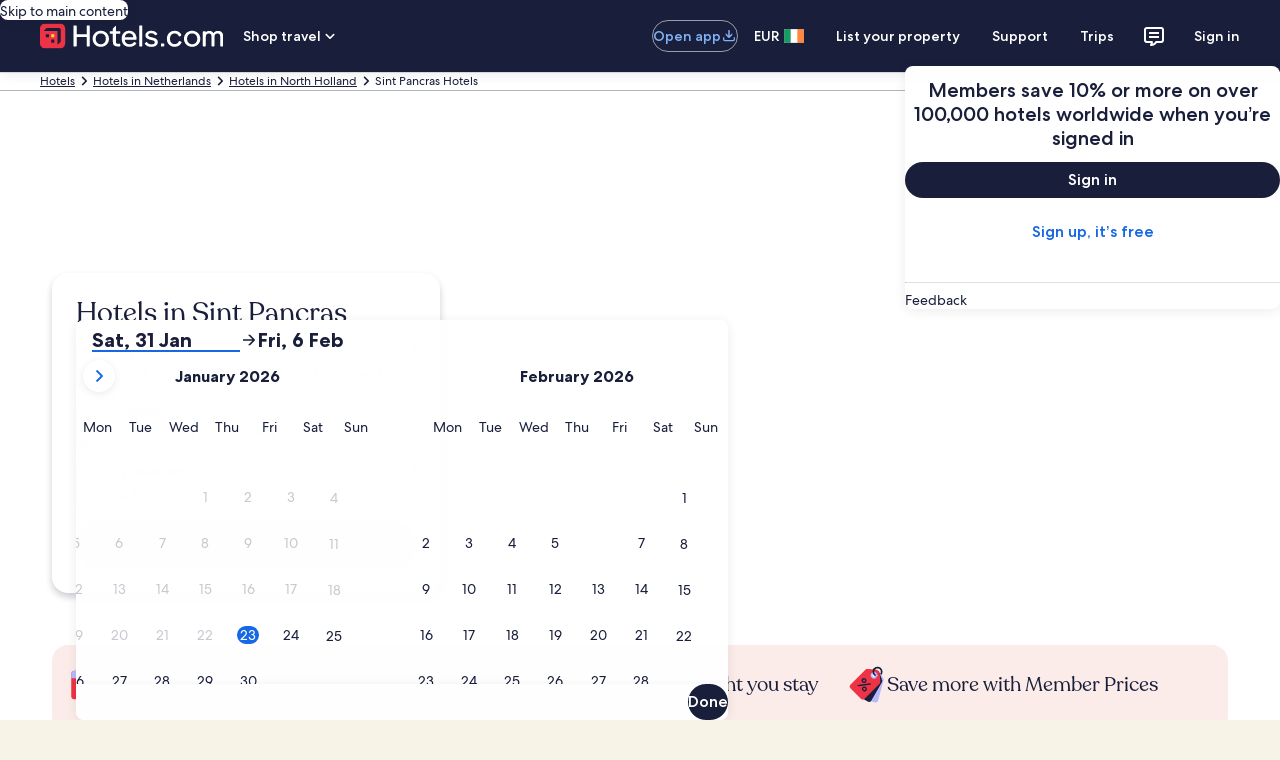

--- FILE ---
content_type: application/javascript
request_url: https://c.travel-assets.com/blossom-flex-ui/blossom-mad-marquee.95ebcee58ed7d55717ca.js
body_size: 308
content:
/*@license For license information please refer to blossom-mad-marquee.licenses.txt*/
(self.__LOADABLE_LOADED_CHUNKS__=self.__LOADABLE_LOADED_CHUNKS__||[]).push([[66196],{56699:function(e,t,n){n.r(t),n.d(t,{MadMarqueeComponent:function(){return p}});var o=n(96540),a=n(15938),r=n(50224),i=n(79817),_=n(15685),c=n(30871);const p=e=>{const{page:t,context:n,templateComponent:a}=e,r=(0,_.zy)();if(!t||!t.pageId)return null;const{id:p}=a.metadata,u=(0,c.uw)(n,r,!0);return o.createElement("div",{id:p},o.createElement(i.YU,{inputs:{xPageId:t.pageId,notificationLocation:i.T5.FOOTER,optionalContext:{referer:u}},skipSsr:!0}))},u=o.memo((0,r.L)("page","context")((0,a.observer)(p)));t.default=u}}]);
//# sourceMappingURL=https://bernie-assets.s3.us-west-2.amazonaws.com/blossom-flex-ui/blossom-mad-marquee.95ebcee58ed7d55717ca.js.map

--- FILE ---
content_type: application/javascript
request_url: https://www.hotels.com/301UoD/HCsT/b/B/G-2wbqg4xDld/V9YmGSf83QmkDfQO/QnNbb2hwcAY/S1N/3IQ9ieV8B
body_size: 169055
content:
(function(){if(typeof Array.prototype.entries!=='function'){Object.defineProperty(Array.prototype,'entries',{value:function(){var index=0;const array=this;return {next:function(){if(index<array.length){return {value:[index,array[index++]],done:false};}else{return {done:true};}},[Symbol.iterator]:function(){return this;}};},writable:true,configurable:true});}}());(function(){TF();GNW();ImW();var Ym=function(vY){return ~vY;};var Ur=function(){return ["\x6c\x65\x6e\x67\x74\x68","\x41\x72\x72\x61\x79","\x63\x6f\x6e\x73\x74\x72\x75\x63\x74\x6f\x72","\x6e\x75\x6d\x62\x65\x72"];};var cm=function(xw){if(xw===undefined||xw==null){return 0;}var PO=xw["replace"](/[\w\s]/gi,'');return PO["length"];};var Zl=function(){return sr.apply(this,[F4,arguments]);};var PE=function(Al){var Y2=1;var tk=[];var mE=XI["Math"]["sqrt"](Al);while(Y2<=mE&&tk["length"]<6){if(Al%Y2===0){if(Al/Y2===Y2){tk["push"](Y2);}else{tk["push"](Y2,Al/Y2);}}Y2=Y2+1;}return tk;};var JE=function(KE,ng){return KE===ng;};var j5=function(){if(XI["Date"]["now"]&&typeof XI["Date"]["now"]()==='number'){return XI["Date"]["now"]();}else{return +new (XI["Date"])();}};var Gl=function(GX,gg){return GX in gg;};var Sv=function(vE,Jb){return vE^Jb;};var Gv=function(Lz,BY){var vm=XI["Math"]["round"](XI["Math"]["random"]()*(BY-Lz)+Lz);return vm;};var Vm=function(){return sr.apply(this,[MJ,arguments]);};var dw=function(tY){if(XI["document"]["cookie"]){try{var Gk=XI["document"]["cookie"]["split"]('; ');var gH=null;var fv=null;for(var MR=0;MR<Gk["length"];MR++){var DR=Gk[MR];if(DR["indexOf"](""["concat"](tY,"="))===0){var qN=DR["substring"](""["concat"](tY,"=")["length"]);if(qN["indexOf"]('~')!==-1||XI["decodeURIComponent"](qN)["indexOf"]('~')!==-1){gH=qN;}}else if(DR["startsWith"](""["concat"](tY,"_"))){var VX=DR["indexOf"]('=');if(VX!==-1){var X2=DR["substring"](VX+1);if(X2["indexOf"]('~')!==-1||XI["decodeURIComponent"](X2)["indexOf"]('~')!==-1){fv=X2;}}}}if(fv!==null){return fv;}if(gH!==null){return gH;}}catch(G2){return false;}}return false;};var H2=function(CR,A2){return CR>>>A2|CR<<32-A2;};var mg=function fb(vz,pk){var Sk=fb;for(vz;vz!=tA;vz){switch(vz){case Y0:{return IE;}break;case z4:{for(var F2=gN(vr.length,Qg);KH(F2,lY);F2--){var Hl=Om(gN(YE(F2,RY),Rg[gN(Rg.length,Qg)]),s5.length);var I2=d5(vr,F2);var lw=d5(s5,Hl);ZY+=sr(AI,[jO(NH(Ym(I2),lw),NH(Ym(lw),I2))]);}return fb(L,[ZY]);}break;case ws:{while(KH(UO,lY)){var AE=Om(gN(YE(UO,nH),Rg[gN(Rg.length,Qg)]),zl.length);var nl=d5(vO,UO);var cO=d5(zl,AE);dH+=sr(AI,[NH(Ym(NH(nl,cO)),jO(nl,cO))]);UO--;}vz=lf;}break;case F9:{var Jr=pk[rK];vz-=ls;Az=function(bY,lE){return fb.apply(this,[sf,arguments]);};return TO(Jr);}break;case J:{vz=tA;Ob=[[lb,kY,QN(lb),QN(Zv),Jk,QN(tg),rb,FY,QN(dX),QN(Zv),lb],[],[],[vk,lY,QN(kY),QN(dX),QN(FH),qk,rb],[],[],[lR,QN(kY),QN(Jk),QN(qk),Jk,qk],[Xg,QN(dX),k2,QN(k2),Av,Zv],[QN(dX),k2,QN(k2)],[],[],[],[Bb,lY,QN(FY),FY],[QN(EH),Zv,QN(Qg)],[]];}break;case l4:{vz=Y0;for(var vX=lY;Fm(vX,Fb.length);vX++){var VE=d5(Fb,vX);var Or=d5(Lr.lc,M2++);IE+=sr(AI,[NH(Ym(NH(VE,Or)),jO(VE,Or))]);}}break;case EI:{vz-=Qc;if(Fm(gm,Mb.length)){do{var TX=d5(Mb,gm);var rg=d5(Az.KA,Lg++);nN+=sr(AI,[jO(NH(Ym(TX),rg),NH(Ym(rg),TX))]);gm++;}while(Fm(gm,Mb.length));}}break;case lJ:{vz-=W7;while(Fm(XO,Tk.length)){mO()[Tk[XO]]=g5(gN(XO,Qg))?function(){return mR.apply(this,[BK,arguments]);}:function(){var JY=Tk[XO];return function(Fl,mb){var JR=Az(Fl,mb);mO()[JY]=function(){return JR;};return JR;};}();++XO;}}break;case J9:{var CE=pk[rK];var RY=pk[k9];vz=z4;var s5=LE[Pb];var ZY=YE([],[]);var vr=LE[CE];}break;case Mf:{vz-=J7;for(var Wr=lY;Fm(Wr,ER.length);++Wr){Fr()[ER[Wr]]=g5(gN(Wr,EH))?function(){return mR.apply(this,[KI,arguments]);}:function(){var fO=ER[Wr];return function(MY,gO){var wO=Lr(MY,gO);Fr()[fO]=function(){return wO;};return wO;};}();}}break;case CI:{vz=gI;var UN=mN[BO];var xr=lY;}break;case DW:{return nN;}break;case UG:{if(KH(IH,lY)){do{var tX=Om(gN(YE(IH,cY),Rg[gN(Rg.length,Qg)]),qY.length);var Zz=d5(Rz,IH);var Wv=d5(qY,tX);Ll+=sr(AI,[jO(NH(Ym(Zz),Wv),NH(Ym(Wv),Zz))]);IH--;}while(KH(IH,lY));}vz=Fs;}break;case Fs:{return fb(Rd,[Ll]);}break;case KI:{vz+=T7;var x2=pk[rK];Lr=function(br,Rv){return fb.apply(this,[zW,arguments]);};return lH(x2);}break;case Rh:{vz-=K7;for(var fz=lY;Fm(fz,qv.length);++fz){QY()[qv[fz]]=g5(gN(fz,Zv))?function(){return mR.apply(this,[n4,arguments]);}:function(){var TN=qv[fz];return function(Hv,Mv){var AO=Tm(Hv,Mv);QY()[TN]=function(){return AO;};return AO;};}();}}break;case zW:{var zO=pk[rK];var Pl=pk[k9];vz=l4;var IE=YE([],[]);var M2=Om(gN(zO,Rg[gN(Rg.length,Qg)]),tg);var Fb=I5[Pl];}break;case sf:{var bE=pk[rK];var gY=pk[k9];var nN=YE([],[]);var Lg=Om(gN(bE,Rg[gN(Rg.length,Qg)]),Bl);var Mb=lX[gY];var gm=lY;vz=EI;}break;case gI:{vz+=NF;while(Fm(xr,UN.length)){var qH=d5(UN,xr);var Kl=d5(xY.pK,R2++);Nm+=sr(AI,[jO(NH(Ym(qH),Kl),NH(Ym(Kl),qH))]);xr++;}}break;case hh:{vz+=PF;return [QN(kv),Qg,QN(Bl),lb,QN(qk),Qg,V2,QN(Rk),lY,Gm,QN(mr),QN(Jk),Qg,sm,QN(dX),QN(sm),qk,QN(lb),Mz,Dl,QN(Gm),kY,k2,QN(k2),QN(LX),VH,QN(Jk),Bl,lY,QN(EN),EE,Qg,QN(lR),Jk,k2,QN(kO),EE,QN(EH),qk,QN(FH),QN(rv),rv,lR,QN(FH),Jk,lY,QN(Qg),Qg,QN(Qg),Qg,QN(mr),Qg,AN,QN(lR),Qg,QN(Qg),QN(Av),Qg,QN(lR),qk,Jk,QN(Jg),bg,QN(qk),Jk,k2,QN(Jk),mr,QN(dX),QN(Gm),lR,QN(kY),QN(lR),qk,QN(lb),QN(kY),QN(Jk),Bl,QN(Av),QN(WX),qR,QN(Qg),Zv,QN(Xg),rb,Gm,QN(Jk),QN(Av),QN(Zv),Sm,QN(Zv),sm,lY,QN(sm),[k2],QN(Qg),QN(Zv),[dX],FY,QN(mr),QN(Jk),Gm,QN(wl),qk,qk,QN(qk),sm,QN(k2),Gm,QN(Gm),lb,QN(kY),Av,QN(tg),Jk,mr,mr,QN(OO),qk,tg,Qg,QN(lb),Qg,sm,QN(lb),tg,QN(Bl),Jk,Zv,QN(Jk),QN(tg),QN(rb),pz,dX,QN(qk),QN(Tg),WX,lR,QN(lR),Bl,QN(tg),QN(lb),Mz,EH,QN(FY),mr,lY,QN(k2),QN(dX),QN(Gm),Bl,Bl,qz,QN(sm),QN(Bl),lb,QN(FY),QN(FH),mr,mr,EH,mr,Jk,mr,QN(Qg),Ub,QN(TY),lR,WX,lR,QN(Gm),QN(qk),FH,kY,QN(k2),QN(OO),qR,FY,QN(mr),QN(sm),lR,lb,QN(Bl),FH,QN(Qg),QN(Bl),[k2],QN(wl),VO,QN(xm),qR,OO,QN(Zv),[dX],QN(Bb),l2,QN(qk),Av,Zv,QN(EH),qk,QN(kY),EH,QN(VH),lY,FY,QN(Bl),QN(dX),[lY],QN(mr),QN(VO),Xg,QN(dX),k2,QN(k2),Av,Zv,QN(Zv),qk,QN(EH),FH,QN(dX),[lY],Qg,qk,QN(lb),QN(Zv),Jk,k2,Jk,mr,QN(Bl),Zv,QN(Qg),Qg,QN(Av),Pw,QN(Pw),Ig,lR,QN(lb),lR,QN(Bl),lb,QN(qk),QN(rv),VH,sm,QN(Bl),Qg,QN(k2),QN(fr),Nv,lY,Zv,tg,QN(qz),pz,QN(Bl),qk,QN(Av),QN(dX),QN(lb),QN(kY),FY,FH,QN(qz),Tg,QN(lR),lR,QN(Gm)];}break;case Rd:{var AH=pk[rK];xY=function(Jl,Tv,BN){return fb.apply(this,[L9,arguments]);};return fg(AH);}break;case qG:{vz=tA;return Nm;}break;case L:{var A5=pk[rK];j2=function(Wk,pv){return Yw.apply(this,[zK,arguments]);};return K5(A5);}break;case CJ:{return [[Qg,Qg,Qg,Qg,Qg,Qg,Qg,Qg,Qg,Qg,Qg,Qg,Qg],[k2,QN(mr),QN(Jk),qk],[Bl,QN(Gm),lb,QN(qk)],[],[QN(U2),Kr,Ub,Av,QN(tg)],[],[QN(EH),Qg,lb,QN(lb),lb],[],[],[vk,lY,QN(kY),QN(dX)],[],[Sg,Qg,QN(Qg),QN(Jv)],[],[FY,QN(tg),Qg],[lR,QN(mr),FY],[],[WX,lR,QN(lR)],[U2,QN(mr),QN(AY)]];}break;case dh:{while(Fm(jb,TE.length)){var BR=d5(TE,jb);var sz=d5(Tm.wd,KY++);Ml+=sr(AI,[NH(Ym(NH(BR,sz)),jO(BR,sz))]);jb++;}vz+=PK;}break;case lf:{vz+=LK;return fb(VI,[dH]);}break;case f4:{var qv=pk[rK];vz=Rh;pm(qv[lY]);}break;case gs:{if(Fm(KR,Zr[jj[lY]])){do{qj()[Zr[KR]]=g5(gN(KR,kY))?function(){S5=[];fb.call(this,X,[Zr]);return '';}:function(){var cC=Zr[KR];var HL=qj()[cC];return function(zn,On,TQ,xU,bn){if(JE(arguments.length,lY)){return HL;}var XD=sr(BK,[zn,On,TQ,Pw,g5(g5(Qg))]);qj()[cC]=function(){return XD;};return XD;};}();++KR;}while(Fm(KR,Zr[jj[lY]]));}vz=tA;}break;case F4:{var cY=pk[rK];var JL=pk[k9];var vS=pk[bs];vz+=vs;var qY=mN[cp];var Ll=YE([],[]);var Rz=mN[JL];var IH=gN(Rz.length,Qg);}break;case Kh:{return Ml;}break;case hd:{S5=[lD,k2,QN(FH),Bl,QN(FY),QN(mr),QN(dj),Jv,lR,lY,QN(Gm),k2,FY,kY,QN(U2),[qk],dj,Qg,tg,Qg,QN(Jk),FY,QN(AN),qk,Qg,QN(FY),QN(lb),QN(rv),[Bl],PZ,[Jk],Qg,EH,QN(dX),QN(rv),Nn,mr,mr,Qg,QN(lR),lb,QN(Bl),Jk,QN(YD),QN(wl),Zq,lD,QN(Sg),AY,[lb],lb,QN(P5),[qk],LQ,FY,QN(rv),Nn,[Jk],Qg,EH,QN(dX),QN(RL),QN(sm),[Bl],BS,qk,lY,QN(qk),rb,QN(kS),AY,QN(lb),[Qg],QN(Qg),QN(EE),LX,k2,QN(Jk),Qg,QN(U2),TY,QN(dX),FH,QN(qk),QN(rv),Jv,QN(Jv),Ig,QN(k2),qz,QN(sm),QN(Bl),lb,QN(FY),QN(n8),Ig,[Jk],[tg],QN(FH),QN(H8),Qg,QN(Av),LX,QN(k2),Gm,QN(sm),dX,QN(Bl),QN(nj),FY,sm,QN(Bl),lb,QN(dX),QN(Zv),Mz,QN(Zv),lY,k2,AN,QN(Bl),Mz,QN(lb),[Qg],[kY],Jk,mr,QN(qk),QN(Qg),kY,QN(lb),QN(kY),FY,FH,QN(Zv),Qg,QN(lR),lR,QN(Gm),QN(Jk),mr,QN(dX),lb,QN(dX),QN(Jk),QN(Zv),Mz,Qg,FY,QN(mr),QN(sm),Bl,[Av],QN(FH),qk,rb,QN(qz),AN,Gm,Qg,QN(mr),QN(VO),OO,QN(kY),lR,Qg,QN(FY),QN(lb),EH,QN(lb),FY,QN(Jk),Gm,QN(kv),WX,QN(kY),FY,k2,QN(dX),tg,lY,QN(l2),Kr,QN(FY),k2,QN(kY),QN(tg),lb,QN(QU),[Sm],QN(AN),QN(FY),mr,mr,lR,mr,Qg,QN(FY),lR,QN(tg),QN(k2),lR,QN(lb),Av,[Zv],QN(lR),EH,mr,QN(k2),Av,QN(tg),tg,lY,QN(EH),Zv,QN(Qg),QN(g8),Tg,QN(mr),FY,QN(qk),Zv,QN(Jk),Av,mr,QN(Wp),lR,Av,[Zv],QN(lb),FH,QN(lb),QN(Jk),QN(Zv),[tg],Qg,QN(mr),FY,QN(lb),QN(tg),tg,QN(FY),QN(Bl),AN,QN(mr),Qg,QN(qk),bg,QN(qk),Jk,k2,QN(Jk),mr,QN(dX),QN(pz),DZ,QN(FH),Jk,Bl,kY,QN(Bl),Zv,QN(Qg),Mz,QN(Qg),QN(mr),QN(sm),sm,QN(Jk),FY,QN(kY),QN(dX),Gm,QN(Gm),AN,lY,QN(EH),QN(Jk),dX,QN(Jk),Gm,QN(BQ),Kr,QN(FY),k2,QN(kY),QN(tg),lb,QN(Jk),Gm,QN(l2),kv,QN(Qg),Zv,QN(Gm),lR,QN(kY),sm,QN(Qg),Zv,QN(Bl),mr,dX,QN(Sm),Gm,QN(Av),lY,QN(Wp),g8,QN(VH),Jk,Jk,QN(Bl),QN(mr),QN(wl),V8,lR,QN(sm),FY,QN(k2),QN(Mz),OO,kY,Qg,QN(Kr),[Sm],qk,QN(k2),QN(dX),lb,Zv,QN(mr),QN(Jk),QN(dX),Sm,Dl,FH,QN(FH),QN(Jv),Tg,[Av],Gm,[kY],QN(TD),PZ,mr,FY,lY,QN(OO),l2,QN(qk),Av,Zv,QN(xm),WX,EH,Qg,QN(Gm),Av,QN(Av),lb,QN(Bl),kY,QN(k2),QN(Bl),FH,QN(Qg),QN(Av),kY,kY,Zv,Zv,kY,QN(TY),Jk,Jk,Jk,Jk,Av,QN(FY),QN(kY),Av,Zv,QN(g8),QN(Gm),AN,lY,kY,QN(k2),FY,QN(tg),[lY],Qg,Qg,Qg,Qg,Qg,Qg,Qg,Qg,Qg,Qg,Qg,Qg,dX,[lY],Qg,Qg,Qg,Qg,Qg,Qg,Qg,Qg,Qg,Qg,Qg,Qg,QN(fL),Qg,Qg,Qg,Qg,Qg,Qg,Qg,Qg,Qg,QN(tg),kY,tg,lY,rb,QN(AN),QN(FY),Jk,tg,QN(Av),lb,QN(qk),lb,QN(lR),L6,QN(dX),Av,QN(mr),QN(qk),Gm,lY,QN(Bl),QN(Qg),QN(AN),QN(FY),Av,QN(Jk),Bl,QN(pz),Jk,QN(qk),lb,FH,lY,lb,QN(vk),kv,QN(Qg),lY,QN(Av),QN(Jk),qk,QN(Bl),Zv,QN(Qg),QN(FY),QN(Bl),lY,QN(Jk),mr,QN(FH),qz,QN(Bl),Zv,QN(sm),QN(FY),tg,QN(EH),EH,pz,qk,QN(Bl),lb,QN(qk),QN(lb),QN(Av),lR,[Qg],qk,QN(Bl),QN(FH),Bl,Av,QN(Sm),QN(Rk),Rk,Av,QN(dX),lb,QN(sm),AN,QN(FY),lY,QN(lb),Av,Zv,QN(Tg),Sm,Gm,QN(Av),dX,kY,QN(k2)];vz=tA;}break;case GG:{vz-=WJ;YM=[Jk,qk,QN(Bl),lb,QN(qk),QN(Jg),[dX],QN(VH),QN(Jk),Gm,QN(vk),DZ,QN(kY),QN(Gm),Av,mr,[lb],kY,QN(Sm),lb,dX,QN(Jk),Gm,QN(Kr),Tg,qk,QN(lb),QN(Zv),Jk,QN(Tg),WX,lR,QN(lR),AN,QN(sm),Gm,[Zv],QN(DZ),Tg,Qg,k2,QN(Wp),WX,QN(kY),qk,Jk,QN(AN),FY,QN(kY),lR,QN(Jg),FH,kY,QN(k2),tg,Qg,QN(lR),sm,FY,Qg,QN(FY),lR,QN(tg),QN(lb),tg,QN(kY),QN(FY),EH,QN(qk),AN,[lY],[FY],QN(BS),[sm],QN(FY),rb,QN(Jk),Gm,QN(vk),[dX],QN(Qg),QN(l2),YD,QN(lD),lb,Zv,QN(Rk),lR,sm,QN(k2),QN(lb),k2,Jk,dX,QN(qk),QN(Jg),l2,QN(qk),Av,Zv,QN(xm),WX,EH,Qg,QN(Gm),Av,QN(Av),lb,[sm],QN(P5),rv,[Zv],QN(Bl),mr,QN(dX),QN(U6),AY,QN(lb),kY,Gm,QN(Jk),QN(Sm),QN(Jk),lR,QN(Bl),Zv,QN(Qg),QN(Sg),kO,QN(Zv),Mz,QN(Zv),QN(rv),QN(FY),sm,QN(mr),QN(kv),DZ,lY,QN(Jk),QN(Gm),Zv,QN(Jk),QN(sm),Jk,QN(lR),Bl,QN(kY),Bl,Jk,bg,Av,QN(Av),lb,QN(qk),lR,QN(mr),FY,QN(P5),Nn,EH,QN(EE),Jv,Bl,Zv,QN(lb),QN(kY),FY,FH,QN(kS),P5,FY,QN(dX),lY,QN(mr),mr,QN(dX),kt,Av,QN(DZ),lD,QN(Jk),QN(Bl),QN(g8),Mz,lb,QN(lb),Zv,QN(Jk),lb,Bl,QN(Qg),QN(Av),Qg,dX,QN(dX),Jk,QN(Zv),lR,QN(Gm),QN(mr),QN(Av),Bl,QN(lR),Qg,EH,QN(dX),QN(lb),tg,QN(tg),Gm,FY,FY,QN(dX),QN(FH),qk,lR,QN(sm),[FY],QN(qz),AN,tg,lY,[lb],QN(Jk),Gm,QN(Jg),qk,dX,[k2],Gm,QN(Jk),dX,QN(l2),WX,QN(kY),FY,Qg,lb,QN(kv),qR,FY,QN(l2),BS,QN(Qg),QN(mr),Qg,QN(Qg),kY,Qg,AN,QN(dX),QN(FY),kY,QN(Sm),sm,Qg,QN(Bl),EH,Av,QN(FY),QN(tg),[lY],QN(Gm),Qg,QN(Zv),mr,QN(mr),Zv,QN(AN),mr,QN(FY),tg,xm,lY,QN(k2),mr,QN(dX),QN(rv),BS,lb,Bl,QN(Qg),QN(kO),Kr,Ub,Av,QN(tg),Jk,mr,QN(Sg),nj,lR,QN(mr),Qg,EH,QN(AY),BQ,lR,Av,QN(EH),Qg,lb,QN(lb),lb,QN(lb),k2,Jk,dX,QN(qk),Jk,QN(Qg),Zv,QN(sm),QN(Rk),Dl,QN(wl),Xg,Av,Jk,QN(sm),QN(AN),QN(FY),Av,QN(Jk),Bl,Jk,QN(lb),EH,QN(EH),QN(dX),dX,FY,QN(FY),Bl,mr,QN(L6),mr,QN(dX),lb,QN(dX),QN(Jk),kY,dX,Av,QN(dX),QN(kY),qk,QN(qR),lD,Zv,QN(Gm),lb,kY,QN(FH),Bl,EH,mr,k2,QN(dX),QN(kY),QN(Zv),dX,QN(Zv),QN(Jk),Gm,QN(FH),FH,QN(lR),qk,QN(Bl),QN(Jk),Gm,QN(Qg),qk,QN(Jk),QN(Zv),QN(Tg),V2,Mz,QN(FY),QN(Bl),QN(Jk),Zv,QN(k2),Bl,QN(qR),lD,QN(dX),qk,QN(vk),kv,Zv,QN(dX),Zv,QN(Gm),tg,Qg,QN(Gm),lR,QN(kY),QN(lR),qk,QN(lb),QN(kY),Qg,Gm,QN(lR),k2,FY,Bl,QN(tg),Mz,dX,QN(sm),qk,QN(dX),Av,QN(Bl),sm,QN(Bl),Qg,QN(Av),AN];}break;case bA:{ZL=[[qk,QN(lb),QN(Qg),QN(Wp),l2,lY,QN(qk),rb,QN(YD),DZ,QN(Gm),lY,QN(Qg),lb],[],[],[],[],[],[],[mr,Zv,QN(Gm),lb],[Av,QN(FY),QN(Zv),k2],[],[]];vz=tA;}break;case X:{var Zr=pk[rK];var KR=lY;vz+=g0;}break;case p4:{var ER=pk[rK];vz+=Vf;lH(ER[lY]);}break;case VI:{var NT=pk[rK];Tm=function(m6,GL){return fb.apply(this,[wf,arguments]);};return pm(NT);}break;case fF:{var Tk=pk[rK];vz=lJ;TO(Tk[lY]);var XO=lY;}break;case wf:{var P8=pk[rK];var cQ=pk[k9];var Ml=YE([],[]);vz=dh;var KY=Om(gN(P8,Rg[gN(Rg.length,Qg)]),lb);var TE=Uj[cQ];var jb=lY;}break;case L9:{var ND=pk[rK];vz=CI;var BO=pk[k9];var Ut=pk[bs];var Nm=YE([],[]);var R2=Om(gN(ND,Rg[gN(Rg.length,Qg)]),rb);}break;case rK:{var nH=pk[rK];var zZ=pk[k9];var zl=Uj[DM];vz+=ws;var dH=YE([],[]);var vO=Uj[zZ];var UO=gN(vO.length,Qg);}break;}}};var MQ=function vP(wp,JU){'use strict';var gP=vP;switch(wp){case Ec:{var tp=JU[rK];Rg.push(T8);if(XI[JE(typeof Lt()[jp(g8)],YE([],[][[]]))?Lt()[jp(dX)].call(null,Lj,lP,g5(lY)):Lt()[jp(Bl)](VS,Nn,dX)][Lt()[jp(Pw)].call(null,K2,cU,VH)](tp)){var Et;return Rg.pop(),Et=tp,Et;}Rg.pop();}break;case n4:{var Rt=JU[rK];var CC;Rg.push(FP);return CC=XI[xD()[FD(sm)].apply(null,[xm,s3])][nn(typeof qj()[Qt(rb)],YE([],[][[]]))?qj()[Qt(EH)].apply(null,[pT,kY,Z5,DQ,pz]):qj()[Qt(kY)](I8,fQ,MT,Pw,BQ)](Rt)[b8()[Lp(Xg)](QU,pz,FY,g6,RZ)](function(I3){return Rt[I3];})[rL[FY]],Rg.pop(),CC;}break;case L:{var zU=JU[rK];Rg.push(Hq);var KL=zU[b8()[Lp(Xg)](V8,pz,FY,Qg,dD)](function(Rt){return vP.apply(this,[n4,arguments]);});var LZ;return LZ=KL[Fr()[Hp(Sm)].apply(null,[ID,lY])](nn(typeof Lt()[jp(lD)],'undefined')?Lt()[jp(PZ)].call(null,Qb,lR,g5({})):Lt()[jp(dX)](kU,H6,lb)),Rg.pop(),LZ;}break;case Rd:{Rg.push(qZ);try{var X6=Rg.length;var nq=g5(k9);var qU=YE(YE(YE(YE(YE(YE(YE(YE(YE(YE(YE(YE(YE(YE(YE(YE(YE(YE(YE(YE(YE(YE(YE(YE(XI[nn(typeof Fr()[Hp(pz)],YE('',[][[]]))?Fr()[Hp(Bb)].call(null,w2,Qg):Fr()[Hp(EH)].call(null,hC,tU)](XI[qj()[Qt(sm)].call(null,mP,Av,dC,wl,VO)][Lt()[jp(Kn)](Kg,Bp,fr)]),np(XI[Fr()[Hp(Bb)].call(null,w2,Qg)](XI[qj()[Qt(sm)].call(null,mP,Av,dC,qz,LQ)][xD()[FD(EU)](dj,bt)]),Qg)),np(XI[Fr()[Hp(Bb)].apply(null,[w2,Qg])](XI[qj()[Qt(sm)].apply(null,[mP,Av,dC,lY,g5([])])][Lt()[jp(JQ)].apply(null,[Ug,ES,g5(g5([]))])]),Jk)),np(XI[Fr()[Hp(Bb)].apply(null,[w2,Qg])](XI[qj()[Qt(sm)](mP,Av,dC,Zq,dj)][mO()[Gj(Qn)].apply(null,[nQ,Np])]),FY)),np(XI[Fr()[Hp(Bb)](w2,Qg)](XI[QY()[R8(Bl)](gL,fr)][QY()[R8(pn)].apply(null,[nX,l2])]),rL[lD])),np(XI[Fr()[Hp(Bb)](w2,Qg)](XI[JE(typeof qj()[Qt(bg)],YE([],[][[]]))?qj()[Qt(kY)].call(null,r6,g6,WP,Jv,Mz):qj()[Qt(sm)].call(null,mP,Av,dC,RL,YD)][mO()[Gj(Np)](tr,ct)]),mr)),np(XI[Fr()[Hp(Bb)](w2,Qg)](XI[qj()[Qt(sm)](mP,Av,dC,lD,rb)][wq()[fp(QU)](FT,Qn,ST,Mz,qk,kO)]),Zv)),np(XI[Fr()[Hp(Bb)](w2,Qg)](XI[qj()[Qt(sm)](mP,Av,dC,PZ,OO)][mO()[Gj(U6)].apply(null,[tS,BQ])]),dX)),np(XI[Fr()[Hp(Bb)].call(null,w2,Qg)](XI[qj()[Qt(sm)].call(null,mP,Av,dC,cM,H8)][xD()[FD(kv)](XM,n3)]),k2)),np(XI[Fr()[Hp(Bb)](w2,Qg)](XI[qj()[Qt(sm)](mP,Av,dC,Wp,kY)][xD()[FD(Pt)](kM,Cl)]),Av)),np(XI[Fr()[Hp(Bb)](w2,Qg)](XI[qj()[Qt(sm)](mP,Av,dC,ZS,P5)][nn(typeof mO()[Gj(WM)],YE('',[][[]]))?mO()[Gj(CM)].apply(null,[Z,nZ]):mO()[Gj(Qg)](lM,Kt)]),rL[Rk])),np(XI[Fr()[Hp(Bb)](w2,Qg)](XI[qj()[Qt(sm)].call(null,mP,Av,dC,H8,ST)][mO()[Gj(QL)](Fk,DZ)]),Bl)),np(XI[Fr()[Hp(Bb)].apply(null,[w2,Qg])](XI[qj()[Qt(sm)](mP,Av,dC,AY,g5(g5(Qg)))][nn(typeof Lt()[jp(ZS)],YE('',[][[]]))?Lt()[jp(Jt)].call(null,vR,k2,E3):Lt()[jp(dX)](zt,KS,g5([]))]),sm)),np(XI[Fr()[Hp(Bb)](w2,Qg)](XI[qj()[Qt(sm)].call(null,mP,Av,dC,TD,Dl)][QY()[R8(mn)](Mc,Qg)]),lb)),np(XI[Fr()[Hp(Bb)](w2,Qg)](XI[qj()[Qt(sm)](mP,Av,dC,P5,Zv)][Lt()[jp(mQ)](XH,l2,AN)]),tg)),np(XI[Fr()[Hp(Bb)].apply(null,[w2,Qg])](XI[qj()[Qt(sm)](mP,Av,dC,Gm,lD)][Lt()[jp(R3)](PA,nZ,DQ)]),Gm)),np(XI[Fr()[Hp(Bb)](w2,Qg)](XI[qj()[Qt(sm)](mP,Av,dC,Zq,EE)][nn(typeof JP()[Oj(lb)],'undefined')?JP()[Oj(W3)](g5(g5([])),FC,Bb,PM):JP()[Oj(Gm)].call(null,Nn,GU,fL,Y6)]),rL[Xg])),np(XI[Fr()[Hp(Bb)](w2,Qg)](XI[qj()[Qt(sm)].apply(null,[mP,Av,dC,rb,g5(g5({}))])][Fr()[Hp(tL)](pR,Bl)]),rL[DZ])),np(XI[Fr()[Hp(Bb)](w2,Qg)](XI[qj()[Qt(sm)](mP,Av,dC,kY,Ub)][QY()[R8(j8)].apply(null,[hq,fS])]),AN)),np(XI[JE(typeof Fr()[Hp(Xg)],'undefined')?Fr()[Hp(EH)].apply(null,[Yj,lY]):Fr()[Hp(Bb)](w2,Qg)](XI[JE(typeof qj()[Qt(wl)],YE(Fr()[Hp(Jk)](f9,Jg),[][[]]))?qj()[Qt(kY)](n3,dM,vC,EN,L6):qj()[Qt(sm)](mP,Av,dC,Qg,H8)][JE(typeof b8()[Lp(Bl)],YE(Fr()[Hp(Jk)](f9,Jg),[][[]]))?b8()[Lp(FY)].call(null,EE,C6,FP,RL,zt):b8()[Lp(L6)].apply(null,[lR,jD,lb,Jk,G6])]),lR)),np(XI[Fr()[Hp(Bb)].call(null,w2,Qg)](XI[qj()[Qt(sm)].apply(null,[mP,Av,dC,EN,g5(Qg)])][qj()[Qt(V8)].apply(null,[G6,WX,fD,kt,ST])]),Mz)),np(XI[Fr()[Hp(Bb)].call(null,w2,Qg)](XI[qj()[Qt(sm)](mP,Av,dC,rv,kS)][JE(typeof mO()[Gj(cM)],YE([],[][[]]))?mO()[Gj(Qg)](tT,AL):mO()[Gj(pn)](pY,LX)]),FH)),np(XI[Fr()[Hp(Bb)](w2,Qg)](XI[qj()[Qt(sm)](mP,Av,dC,Tg,LQ)][nn(typeof QY()[R8(mn)],YE([],[][[]]))?QY()[R8(qn)].call(null,lN,HM):QY()[R8(Zv)].apply(null,[zp,T6])]),L6)),np(XI[Fr()[Hp(Bb)](w2,Qg)](XI[xD()[FD(L6)](Jg,dv)][Fr()[Hp(mr)].apply(null,[k5,EM])]),Dl)),np(XI[JE(typeof Fr()[Hp(xm)],'undefined')?Fr()[Hp(EH)].apply(null,[jC,t8]):Fr()[Hp(Bb)].call(null,w2,Qg)](XI[nn(typeof QY()[R8(Rk)],YE('',[][[]]))?QY()[R8(Bl)](gL,fr):QY()[R8(Zv)].call(null,kt,T3)][QY()[R8(ES)](Tz,EM)]),rb));var QD;return Rg.pop(),QD=qU,QD;}catch(N8){Rg.splice(gN(X6,Qg),Infinity,qZ);var BD;return Rg.pop(),BD=rL[FY],BD;}Rg.pop();}break;case p4:{Rg.push(qq);var bM=XI[Lt()[jp(mr)].call(null,nz,H8,Dl)][qj()[Qt(bg)].call(null,dn,Sm,UC,lR,QU)]?Qg:lY;var tq=XI[Lt()[jp(mr)](nz,H8,FH)][Lt()[jp(Np)].apply(null,[Fw,cn,kv])]?Qg:lY;var CU=XI[Lt()[jp(mr)](nz,H8,BQ)][nn(typeof xD()[FD(rv)],'undefined')?xD()[FD(Tt)].call(null,TY,GC):xD()[FD(Av)](RQ,wC)]?Qg:rL[FY];var bj=XI[Lt()[jp(mr)](nz,H8,Jv)][Lt()[jp(qS)](ZX,dP,Bb)]?Qg:lY;var WQ=XI[Lt()[jp(mr)].call(null,nz,H8,WX)][nn(typeof xD()[FD(Av)],YE([],[][[]]))?xD()[FD(W3)].call(null,kS,hM):xD()[FD(Av)](S3,Zp)]?Qg:lY;var Vq=XI[JE(typeof Lt()[jp(Wp)],'undefined')?Lt()[jp(dX)].call(null,VO,Jn,E3):Lt()[jp(mr)](nz,H8,Zq)][JE(typeof xD()[FD(FY)],YE([],[][[]]))?xD()[FD(Av)].call(null,R3,wT):xD()[FD(nS)].apply(null,[U6,fl])]?Qg:KF[Lt()[jp(kO)].apply(null,[wM,Pb,lR])]();var TC=XI[Lt()[jp(mr)](nz,H8,n8)][QY()[R8(C5)](Cm,Zv)]?Qg:lY;var OL=XI[Lt()[jp(mr)].call(null,nz,H8,Jg)][JE(typeof QY()[R8(mr)],'undefined')?QY()[R8(Zv)].call(null,IM,LL):QY()[R8(mQ)].call(null,Jf,V2)]?Qg:rL[FY];var Tq=XI[JE(typeof Lt()[jp(pn)],YE('',[][[]]))?Lt()[jp(dX)].apply(null,[AD,vL,kt]):Lt()[jp(mr)](nz,H8,LX)][Fr()[Hp(KZ)](H6,Av)]?Qg:lY;var O6=XI[nn(typeof QY()[R8(ST)],YE([],[][[]]))?QY()[R8(fL)].apply(null,[Lv,fL]):QY()[R8(Zv)](OC,TD)][mO()[Gj(FY)](z5,U2)].bind?Qg:lY;var HS=XI[Lt()[jp(mr)](nz,H8,g5(g5(Qg)))][nn(typeof Lt()[jp(EN)],YE('',[][[]]))?Lt()[jp(ZC)].call(null,Cm,DC,LX):Lt()[jp(dX)].apply(null,[xQ,Mn,SU])]?Qg:lY;var VC=XI[Lt()[jp(mr)](nz,H8,LX)][In()[Bq(qR)].call(null,sm,fM,RM,Zq)]?rL[Qg]:lY;var wU;var hP;try{var bU=Rg.length;var k6=g5(g5(rK));wU=XI[Lt()[jp(mr)](nz,H8,qk)][mO()[Gj(j8)](Mn,wl)]?Qg:lY;}catch(BC){Rg.splice(gN(bU,Qg),Infinity,qq);wU=lY;}try{var W6=Rg.length;var V6=g5({});hP=XI[Lt()[jp(mr)].apply(null,[nz,H8,EN])][wq()[fp(vk)].apply(null,[c3,kQ,U2,EN,EH,lY])]?Qg:lY;}catch(FQ){Rg.splice(gN(W6,Qg),Infinity,qq);hP=lY;}var PQ;return Rg.pop(),PQ=YE(YE(YE(YE(YE(YE(YE(YE(YE(YE(YE(YE(YE(bM,np(tq,rL[Qg])),np(CU,Jk)),np(bj,rL[Bl])),np(WQ,kY)),np(Vq,mr)),np(TC,Zv)),np(OL,dX)),np(wU,k2)),np(hP,Av)),np(Tq,EH)),np(O6,Bl)),np(HS,sm)),np(VC,lb)),PQ;}break;case TK:{var zP=JU[rK];Rg.push(Fq);var F6=JE(typeof Fr()[Hp(j8)],YE('',[][[]]))?Fr()[Hp(EH)](GT,lR):Fr()[Hp(Jk)](XW,Jg);var jQ=qj()[Qt(Kr)](z6,Bl,gS,KZ,E3);var AM=lY;var SL=zP[mO()[Gj(FU)].apply(null,[IN,Av])]();while(Fm(AM,SL[mO()[Gj(lY)](Kp,Z5)])){if(KH(jQ[JE(typeof wq()[fp(tg)],YE(Fr()[Hp(Jk)](XW,Jg),[][[]]))?wq()[fp(Zv)](RL,I6,Tg,Nn,rU,rv):wq()[fp(FH)].call(null,sD,rZ,AY,rb,dX,kS)](SL[JP()[Oj(kY)](g5(lY),ZS,Jv,qZ)](AM)),lY)||KH(jQ[wq()[fp(FH)](sD,rZ,Jk,U6,dX,Qn)](SL[JP()[Oj(kY)].call(null,kS,ZS,g5(Qg),qZ)](YE(AM,KF[JP()[Oj(xm)].call(null,BQ,lY,Zq,xT)]()))),lY)){F6+=Qg;}else{F6+=lY;}AM=YE(AM,Jk);}var HZ;return Rg.pop(),HZ=F6,HZ;}break;case Qh:{Rg.push(AN);var BP;var mU;var OM;for(BP=lY;Fm(BP,JU[mO()[Gj(lY)].apply(null,[Gt,Z5])]);BP+=Qg){OM=JU[BP];}mU=OM[JP()[Oj(tL)].apply(null,[g5(g5(lY)),Zq,g5(lY),m3])]();if(XI[Lt()[jp(mr)](fU,H8,g5(g5(lY)))].bmak[nn(typeof JP()[Oj(OO)],YE([],[][[]]))?JP()[Oj(WM)](g8,g3,U2,LS):JP()[Oj(Gm)](k2,Cj,H8,OZ)][mU]){XI[Lt()[jp(mr)](fU,H8,dX)].bmak[JE(typeof JP()[Oj(Un)],'undefined')?JP()[Oj(Gm)](g5(lY),EP,g5(g5(Qg)),j3):JP()[Oj(WM)](g5(lY),g3,dX,LS)][mU].apply(XI[Lt()[jp(mr)](fU,H8,g5(g5({})))].bmak[JP()[Oj(WM)](rb,g3,g5({}),LS)],OM);}Rg.pop();}break;case H4:{var MC=JD;Rg.push(v6);var vU=Fr()[Hp(Jk)](NN,Jg);for(var zj=lY;Fm(zj,MC);zj++){vU+=Lt()[jp(DZ)].call(null,JX,Sg,xm);MC++;}Rg.pop();}break;case VI:{Rg.push(J8);XI[QY()[R8(Aj)].apply(null,[mj,lR])](function(){return vP.apply(this,[H4,arguments]);},V5);Rg.pop();}break;}};var Ft=function(EL){if(EL==null)return -1;try{var Zn=0;for(var Z8=0;Z8<EL["length"];Z8++){var hj=EL["charCodeAt"](Z8);if(hj<128){Zn=Zn+hj;}}return Zn;}catch(Q8){return -2;}};var q6=function(){return sr.apply(this,[MW,arguments]);};var mR=function EC(kT,f3){var rt=EC;do{switch(kT){case v0:{kT-=bc;FG={};}break;case B:{kT-=MF;lC[JP()[Oj(sm)](g5(g5(Qg)),Xg,Sg,cE)]=function(O3){Rg.push(Pt);var tj=O3&&O3[JE(typeof In()[Bq(Jk)],'undefined')?In()[Bq(Qg)](TT,wS,gT,rb):In()[Bq(Jk)].apply(null,[EH,IT,l6,VH])]?function Sp(){Rg.push(kU);var hD;return hD=O3[JE(typeof JP()[Oj(Bl)],YE('',[][[]]))?JP()[Oj(Gm)](Zv,Pw,g5(g5({})),zC):JP()[Oj(Bl)](lR,jC,DQ,GQ)],Rg.pop(),hD;}:function K8(){return O3;};lC[nn(typeof b8()[Lp(Qg)],YE(JE(typeof Fr()[Hp(EH)],YE([],[][[]]))?Fr()[Hp(EH)](jq,QT):Fr()[Hp(Jk)].call(null,jd,Jg),[][[]]))?b8()[Lp(lY)].apply(null,[ST,C3,Qg,n8,gT]):b8()[Lp(FY)](Bb,UT,AT,L6,AL)](tj,nn(typeof b8()[Lp(FY)],YE(Fr()[Hp(Jk)](jd,Jg),[][[]]))?b8()[Lp(Jk)].apply(null,[Jk,jD,Qg,EM,ET]):b8()[Lp(FY)](kt,YS,Op,EM,pS),tj);var NM;return Rg.pop(),NM=tj,NM;};}break;case rs:{kT-=P0;var lC=function(MM){Rg.push(mM);if(q5[MM]){var Sj;return Sj=q5[MM][JE(typeof QY()[R8(Qg)],YE([],[][[]]))?QY()[R8(Zv)](AN,sj):QY()[R8(sm)](jn,pz)],Rg.pop(),Sj;}var sC=q5[MM]=EC(JW,[xD()[FD(k2)].apply(null,[AN,k7]),MM,qj()[Qt(lY)](lM,Qg,Pn,EN,g5(g5(lY))),g5(k9),QY()[R8(sm)].apply(null,[jn,pz]),{}]);TM[MM].call(sC[QY()[R8(sm)].apply(null,[jn,pz])],sC,sC[QY()[R8(sm)](jn,pz)],lC);sC[qj()[Qt(lY)].call(null,lM,Qg,Pn,TY,ZS)]=g5(g5([]));var fj;return fj=sC[QY()[R8(sm)].call(null,jn,pz)],Rg.pop(),fj;};}break;case zh:{XI[Lt()[jp(mr)].call(null,wt,H8,lb)][JP()[Oj(lb)](kv,xm,ZS,GD)]=function(NL){Rg.push(SC);var rT=Fr()[Hp(Jk)](lG,Jg);var pM=qj()[Qt(mr)](M5,Jv,N3,g8,g5(lY));var TU=XI[Fr()[Hp(kY)].call(null,dT,DQ)](NL);for(var Qp,K3,DU=rL[FY],fC=pM;TU[JP()[Oj(kY)](lY,ZS,U2,St)](jO(DU,rL[FY]))||(fC=QY()[R8(AN)].apply(null,[nt,EU]),Om(DU,Qg));rT+=fC[JP()[Oj(kY)](rb,ZS,g8,St)](NH(Zq,sQ(Qp,gN(rL[kY],U8(Om(DU,Qg),k2)))))){K3=TU[nn(typeof wq()[fp(mr)],'undefined')?wq()[fp(lY)](QZ,Zq,qz,g6,EH,g5(g5(lY))):wq()[fp(Zv)].call(null,xS,VO,pz,Gm,ln,g5(g5([])))](DU+=hp(FY,kY));if(Nq(K3,NP)){throw new mT(mO()[Gj(qk)].call(null,KU,Aj));}Qp=jO(np(Qp,k2),K3);}var qD;return Rg.pop(),qD=rT,qD;};kT=wW;}break;case Gf:{Yw(zW,[]);Nt();A8=Ur();jj=rq();zq=Vt();mC();kT=GI;sL=fP();Rg=t6();}break;case A:{lC[xD()[FD(lb)](wL,p2)]=function(r8){return EC.apply(this,[fI,arguments]);};kT=cK;}break;case q9:{WS=sr(J9,[]);sr(VI,[CS()]);kT-=gW;(function(bZ,j6){return sr.apply(this,[C4,arguments]);}(['qkqqJsIvssssss','qqqqqqq','0','6J','6q','k6','U','k','q','s','U6pUpJI6pJ','Uppp','0ssss','0p','0ss','qIr','6','I','r'],lR));rL=sr(sh,[['Usprvssssss','0','6','s','q','Jrrkrvssssss','JrIpk','U6pUpJI6prvssssss','U6q6JJk','06I','qkqqJsIvssssss','k','rqUkrIJ','0s6U','6sUq','kJss','UspJ','q0p6','0JkqU','k6IJq','6s','r','J','0p','6U','0s','0rs','6r','006','06','0sss','ksss','0ss0','6ppp','0ssss','pp','rss','U','0r','0J','6qs','6sss','kss','6rs','0q','60','6s0J','pppppp','0vq0','6666','I','0I','pq6','00','kJsssss','0vIk','6v00','qU6','60Jsssss','6ss','0vJI','0vUk'],g5({})]);mJ=function OqXRNDcMLE(){tn();function jN(){return V(`${gd()[sf(sg)]}`,0,nN());}BA();Lz();function gG(O,qT){return O<<qT;}function BA(){Qz=+ ! +[]+! +[]+! +[]+! +[]+! +[]+! +[],qI=+ ! +[]+! +[]+! +[],I7=+ ! +[],dT=! +[]+! +[],Sg=+ ! +[]+! +[]+! +[]+! +[]+! +[]+! +[]+! +[],FQ=+[],lv=[+ ! +[]]+[+[]]-+ ! +[],cg=+ ! +[]+! +[]+! +[]+! +[]+! +[],bz=[+ ! +[]]+[+[]]-+ ! +[]-+ ! +[],pq=[+ ! +[]]+[+[]]-[],pT=! +[]+! +[]+! +[]+! +[];}function Eq(){return wN.apply(this,[tG,arguments]);}function Lz(){rv=lv+dT*pq,S7=dT+Qz*pq,KJ=pT+dT*pq+FQ*pq*pq+pq*pq*pq,R=I7+qI*pq,n=Qz+dT*pq,XN=cg+dT*pq,Uf=cg+cg*pq,Cd=dT+qI*pq,Z=qI+cg*pq,A7=FQ+cg*pq,lQ=Qz+lv*pq+dT*pq*pq+cg*pq*pq*pq+cg*pq*pq*pq*pq,Vv=I7+Qz*pq,fG=Sg+pq,tz=qI+pT*pq,Xf=dT+pq,gJ=Qz+pq,IT=bz+dT*pq,cG=lv+pT*pq,Ff=lv+pq,ZT=Sg+dT*pq,Tq=Sg+pT*pq,KI=Qz+qI*pq+cg*pq*pq+cg*pq*pq*pq+Qz*pq*pq*pq*pq,hQ=FQ+qI*pq,h7=Sg+cg*pq,Ef=cg+pT*pq,Hd=bz+cg*pq,tT=cg+pq,Df=FQ+dT*pq,sT=I7+cg*pq,tG=Qz+cg*pq,MA=dT+pT*pq,g=FQ+Qz*pq,IA=pT+cg*pq,Mf=Qz+qI*pq,wG=FQ+dT*pq+qI*pq*pq+Qz*pq*pq*pq+cg*pq*pq*pq*pq,Rq=I7+pT*pq,cv=qI+pq,PN=FQ+pT*pq,PJ=qI+qI*pq,dd=bz+pq,QB=bz+qI*pq,Xv=pT+dT*pq,YN=bz+pT*pq,N=cg+qI*pq+cg*pq*pq+cg*pq*pq*pq+Qz*pq*pq*pq*pq,ZQ=pT+pT*pq;}var II;var Y;function jE(){return cQ.apply(this,[Z,arguments]);}function JJ(){return GB.apply(this,[Tq,arguments]);}var WN;var Mn;function Qq(){return GB.apply(this,[Uf,arguments]);}function Pz(){return this;}function hg(){var wT=Object['\x63\x72\x65\x61\x74\x65']({});hg=function(){return wT;};return wT;}function f(SI,EG){return SI*EG;}function UE(nq,Tg){return nq+Tg;}function xq(){return Q.apply(this,[dT,arguments]);}function Td(HT,gB){return HT-gB;}function xN(){return qE.apply(this,[lv,arguments]);}var AE;function BB(k){return tg()[k];}function bq(){Nf=["\\9<Gjh38=\x409\'v","-397XLR^Wf7\x00k2Y>\'D=(\r \vIXV\"v\v85V3:D5=\t\'OY","2\v6=%<T"," ","/","E94x8rT fC#z/0m[k"];}function SQ(){return wN.apply(this,[I7,arguments]);}function zv(BN,Gd){var Od={BN:BN,ZA:Gd,Fg:0,F7:0,w7:D};while(!Od.w7());return Od["ZA"]>>>0;}var cJ;function tn(){gn=[];sg=1;gd()[sf(sg)]=OqXRNDcMLE;if(typeof window!==[]+[][[]]){EE=window;}else if(typeof global!==[]+[][[]]){EE=global;}else{EE=this;}}function IJ(){BJ=["\x61\x70\x70\x6c\x79","\x66\x72\x6f\x6d\x43\x68\x61\x72\x43\x6f\x64\x65","\x53\x74\x72\x69\x6e\x67","\x63\x68\x61\x72\x43\x6f\x64\x65\x41\x74"];}var EE;function KN(){return Q.apply(this,[R,arguments]);}function D(){this["Ez"]=QE(this["BN"],this["F7"]);this.w7=QA;}function bN(){this["ZA"]^=this["ZA"]>>>13;this.w7=rg;}function jz(G,nQ){return G<=nQ;}function hT(){II=["V*\'Z)","2\\\x07\tG","","","&&Q;\rX\x076\\BG8B(\fW\x409\nS\']3\v_,XT\x00","-R9Jq10Dc}e:-|C0\x40C]AiFtOGi21q%#","","x!\'\")nTvZg-[FF}",""];}function OT(sd){return !sd;}function Rg(){return GB.apply(this,[Rq,arguments]);}function sf(Og){return tg()[Og];}function rg(){this["ZA"]=(this["ZA"]&0xffff)*0xc2b2ae35+(((this["ZA"]>>>16)*0xc2b2ae35&0xffff)<<16)&0xffffffff;this.w7=kz;}var ZG;function RG(a,b,c){return a.indexOf(b,c);}function wB(){return GB.apply(this,[PN,arguments]);}function Qn(){return ["N]v","Nful>H-^om>-\r*S<I,<HR^`_B,","\x00","","Z","uXzd>~Te##\"W*3l-; na+K"];}function vA(){return gQ.apply(this,[dT,arguments]);}function J(){return cQ.apply(this,[ZQ,arguments]);}function CQ(xJ,Pv){return xJ!=Pv;}function zQ(){return GB.apply(this,[tG,arguments]);}function xg(Fn,kq){return Fn|kq;}function GB(Xz,RA){var SE=GB;switch(Xz){case Tq:{var tf=RA[FQ];tf[tf[Ln](zJ)]=function(){this[mg].push(MT(this[DJ](),this[DJ]()));};GB(Cd,[tf]);}break;case PN:{var vf=RA[FQ];vf[vf[Ln](EI)]=function(){this[mg].push(M(this[DJ](),this[DJ]()));};GB(YN,[vf]);}break;case rv:{var xn=RA[FQ];xn[xn[Ln](fE)]=function(){this[mg].push(UE(this[DJ](),this[DJ]()));};GB(Rq,[xn]);}break;case tG:{var qd=RA[FQ];qd[qd[Ln](BQ)]=function(){var qQ=this[dQ]();var Ug=this[mg].pop();var AT=this[mg].pop();var tJ=this[mg].pop();var wv=this[S][cJ.A];this[pJ](cJ.A,Ug);try{this[FG]();}catch(E){this[mg].push(this[MI](E));this[pJ](cJ.A,AT);this[FG]();}finally{this[pJ](cJ.A,tJ);this[FG]();this[pJ](cJ.A,wv);}};qE(S7,[qd]);}break;case Vv:{var qn=RA[FQ];qn[qn[Ln](EJ)]=function(){this[mg].push(Bf(this[DJ](),this[DJ]()));};GB(Tq,[qn]);}break;case IT:{var W=RA[FQ];W[W[Ln](HA)]=function(){var dG=this[dQ]();var Ag=this[dQ]();var Gn=this[H7]();var Bv=ZN.call(this[mB]);var Iq=this[wA];this[mg].push(function(...AG){var t=W[wA];dG?W[wA]=Iq:W[wA]=W[MI](this);var qB=Td(AG.length,Ag);W[lB]=UE(qB,sg);while(Zv(qB++,L)){AG.push(undefined);}for(let Rv of AG.reverse()){W[mg].push(W[MI](Rv));}Y.call(W[mB],Bv);var Cf=W[S][cJ.A];W[pJ](cJ.A,Gn);W[mg].push(AG.length);W[FG]();var P=W[DJ]();while(TJ(--qB,L)){W[mg].pop();}W[pJ](cJ.A,Cf);W[wA]=t;return P;});};GB(tG,[W]);}break;case Rq:{var YG=RA[FQ];YG[YG[Ln](hJ)]=function(){this[mg].push(f(wn(sg),this[DJ]()));};GB(Uf,[YG]);}break;case Cd:{var UN=RA[FQ];UN[UN[Ln](MB)]=function(){this[mg].push(gq(this[DJ](),this[DJ]()));};GB(rv,[UN]);}break;case YN:{var cT=RA[FQ];cT[cT[Ln](HB)]=function(){this[mg].push(Td(this[DJ](),this[DJ]()));};GB(IT,[cT]);}break;case Uf:{var Oz=RA[FQ];Oz[Oz[Ln](XG)]=function(){this[mg].push(C7(this[DJ](),this[DJ]()));};GB(PN,[Oz]);}break;}}function QE(a,b){return a.charCodeAt(b);}function J7(){return wN.apply(this,[n,arguments]);}var BJ;function jI(){this["Ez"]=this["Ez"]<<15|this["Ez"]>>>17;this.w7=Mz;}function gd(){var On=Object['\x63\x72\x65\x61\x74\x65'](Object['\x70\x72\x6f\x74\x6f\x74\x79\x70\x65']);gd=function(){return On;};return On;}var dA;function qG(){return jN()+ZI()+typeof EE[gd()[sf(sg)].name];}function ZI(){return V(`${gd()[sf(sg)]}`,Yf()+1);}function cB(){return wN.apply(this,[pq,arguments]);}function kG(){return X7.apply(this,[Xf,arguments]);}function M(Gv,Zz){return Gv!==Zz;}function VB(OB){return tg()[OB];}function vq(Md,VN){return Md[BJ[FJ]](VN);}var fz;function fQ(){return qE.apply(this,[pT,arguments]);}function pA(){return zv(qG(),803852);}var WB;function ZJ(){return qE.apply(this,[n,arguments]);}function Av(){var bn=function(){};Av=function(){return bn;};return bn;}function cQ(NT,QT){var sN=cQ;switch(NT){case tT:{var D7=QT[FQ];D7[D7[Ln](Gg)]=function(){this[mg].push(this[dQ]());};GB(Vv,[D7]);}break;case Mf:{var Z7=QT[FQ];Z7[Z7[Ln](OI)]=function(){this[QJ](this[mg].pop(),this[DJ](),this[dQ]());};cQ(tT,[Z7]);}break;case MA:{var Vf=QT[FQ];Vf[Vf[Ln](qg)]=function(){this[mg].push(this[DJ]()&&this[DJ]());};cQ(Mf,[Vf]);}break;case bz:{var RQ=QT[FQ];RQ[RQ[Ln](CA)]=function(){var bd=this[dQ]();var tQ=this[dQ]();var Rz=this[dQ]();var ON=this[DJ]();var Uq=[];for(var dq=L;Zv(dq,Rz);++dq){switch(this[mg].pop()){case L:Uq.push(this[DJ]());break;case sg:var bE=this[DJ]();for(var NJ of bE.reverse()){Uq.push(NJ);}break;default:throw new Error(zq()[tN(FJ)].apply(null,[wI,EB]));}}var pz=ON.apply(this[wA].y,Uq.reverse());bd&&this[mg].push(this[MI](pz));};cQ(MA,[RQ]);}break;case PJ:{var Az=QT[FQ];Az[Az[Ln](qJ)]=function(){this[mg]=[];dA.call(this[mB]);this[pJ](cJ.A,this[Yn].length);};cQ(bz,[Az]);}break;case Z:{var Uz=QT[FQ];Uz[Uz[Ln](SG)]=function(){var dg=this[dQ]();var d7=this[DJ]();var IN=this[DJ]();var Ed=this[Sq](IN,d7);if(OT(dg)){var CJ=this;var lg={get(xQ){CJ[wA]=xQ;return IN;}};this[wA]=new Proxy(this[wA],lg);}this[mg].push(Ed);};cQ(PJ,[Uz]);}break;case n:{var Pg=QT[FQ];Pg[Pg[Ln](Sf)]=function(){this[mg].push(Hg(this[DJ](),this[DJ]()));};cQ(Z,[Pg]);}break;case ZT:{var Ng=QT[FQ];Ng[Ng[Ln](H7)]=function(){tA.call(this[mB]);};cQ(n,[Ng]);}break;case ZQ:{var Rf=QT[FQ];Rf[Rf[Ln](NG)]=function(){this[mg].push(this[MI](undefined));};cQ(ZT,[Rf]);}break;case dd:{var Qd=QT[FQ];Qd[Qd[Ln](mz)]=function(){this[mg].push(this[H7]());};cQ(ZQ,[Qd]);}break;}}function MT(dE,JI){return dE>>JI;}function If(){return Q.apply(this,[hQ,arguments]);}function nT(){var Ev;Ev=Fd()-pA();return nT=function(){return Ev;},Ev;}function Qf(){return X7.apply(this,[g,arguments]);}function X7(HN,s7){var WJ=X7;switch(HN){case Ff:{AE=function(){return qN.apply(this,[sT,arguments]);};Mn=function(r7){this[mg]=[r7[wA].y];};sJ=function(nB,MQ){return X7.apply(this,[Sg,arguments]);};zn=function(B7,SA){return X7.apply(this,[tG,arguments]);};tA=function(){this[mg][this[mg].length]={};};XJ=function(LJ,CE,LQ){return qN.apply(this,[rv,arguments]);};En=function(){this[mg].pop();};ZN=function(){return [...this[mg]];};Y=function(tq){return X7.apply(this,[I7,arguments]);};dA=function(){this[mg]=[];};WB=function(LT,jG){return qN.apply(this,[S7,arguments]);};k7=function(){return qN.apply(this,[Tq,arguments]);};AJ=function(){return G7.apply(this,[YN,arguments]);};WN=function(){return G7.apply(this,[Ef,arguments]);};vN=function(){return G7.apply(this,[Ff,arguments]);};CI=function(Pn,UJ,Yg){return X7.apply(this,[XN,arguments]);};bJ(dd,[]);IJ();U7=Qn();bJ.call(this,hQ,[tg()]);PQ=lT();G7.call(this,gJ,[tg()]);hT();bJ.call(this,Sg,[tg()]);fz=U();bJ.call(this,Vv,[tg()]);bq();bJ.call(this,Z,[tg()]);ZG=gQ(QB,[['_c','dV','hV0','V2hhQ222222','V2hRQ222222'],OT({})]);cJ={A:ZG[L],e:ZG[sg],w:ZG[wI]};;zB=class zB {constructor(){this[S]=[];this[Yn]=[];this[mg]=[];this[lB]=L;Q(Qz,[this]);this[j7()[VB(FJ)](FT,GQ,nA)]=CI;}};return zB;}break;case Sg:{var nB=s7[FQ];var MQ=s7[I7];return this[mg][Td(this[mg].length,sg)][nB]=MQ;}break;case tG:{var B7=s7[FQ];var SA=s7[I7];for(var GJ of [...this[mg]].reverse()){if(nz(B7,GJ)){return SA[Sq](GJ,B7);}}throw hg()[BB(FT)].apply(null,[wn(S),FT,Kq,Wf]);}break;case I7:{var tq=s7[FQ];if(Hg(this[mg].length,L))this[mg]=Object.assign(this[mg],tq);}break;case XN:{var Pn=s7[FQ];var UJ=s7[I7];var Yg=s7[dT];this[Yn]=this[hG](UJ,Yg);this[wA]=this[MI](Pn);this[mB]=new Mn(this);this[pJ](cJ.A,L);try{while(Zv(this[S][cJ.A],this[Yn].length)){var ST=this[dQ]();this[ST](this);}}catch(DN){}}break;case Xf:{var HG=s7[FQ];HG[HG[Ln](kg)]=function(){this[pJ](cJ.A,this[H7]());};}break;case PJ:{var Dg=s7[FQ];Dg[Dg[Ln](wI)]=function(){this[mg].push(tI(this[DJ](),this[DJ]()));};X7(Xf,[Dg]);}break;case cg:{var W7=s7[FQ];W7[W7[Ln](qf)]=function(){this[mg].push(WQ(this[DJ](),this[DJ]()));};X7(PJ,[W7]);}break;case Qz:{var ME=s7[FQ];ME[ME[Ln](P7)]=function(){var v=this[mg].pop();var CT=this[dQ]();if(CQ(typeof v,hg()[BB(Kq)](nG,sg,OT(sg),OT(L)))){throw j7()[VB(wI)](sg,rN,E7);}if(TJ(CT,sg)){v.y++;return;}this[mg].push(new Proxy(v,{get(dz,Iz,fB){if(CT){return ++dz.y;}return dz.y++;}}));};X7(cg,[ME]);}break;case g:{var d=s7[FQ];d[d[Ln](sI)]=function(){var R7=this[dQ]();var hq=d[H7]();if(this[DJ](R7)){this[pJ](cJ.A,hq);}};X7(Qz,[d]);}break;}}var PQ;var gn;function Q(C,mT){var HI=Q;switch(C){case tz:{var YE=mT[FQ];YE[RE]=function(){var Oq=hg()[BB(FJ)](Yq,P7,sI,rN);for(let RI=L;Zv(RI,P7);++RI){Oq+=this[dQ]().toString(wI).padStart(P7,zq()[tN(L)].apply(null,[FJ,wn(XE)]));}var mE=parseInt(Oq.slice(sg,LE),wI);var ln=Oq.slice(LE);if(YI(mE,L)){if(YI(ln.indexOf(zq()[tN(sg)](Kq,qA)),wn(sg))){return L;}else{mE-=ZG[FJ];ln=UE(zq()[tN(L)].call(null,FJ,wn(XE)),ln);}}else{mE-=ZG[FT];ln=UE(zq()[tN(sg)].apply(null,[Kq,qA]),ln);}var rA=L;var sv=sg;for(let dB of ln){rA+=f(sv,parseInt(dB));sv/=wI;}return f(rA,Math.pow(wI,mE));};wN(Z,[YE]);}break;case g:{var XT=mT[FQ];XT[hG]=function(SN,Jf){var rz=atob(SN);var wE=L;var vB=[];var TG=L;for(var vT=L;Zv(vT,rz.length);vT++){vB[TG]=rz.charCodeAt(vT);wE=gq(wE,vB[TG++]);}wN(Tq,[this,WQ(UE(wE,Jf),T)]);return vB;};Q(tz,[XT]);}break;case hQ:{var hz=mT[FQ];hz[dQ]=function(){return this[Yn][this[S][cJ.A]++];};Q(g,[hz]);}break;case dT:{var ZE=mT[FQ];ZE[DJ]=function(dn){return this[pg](dn?this[mg][Td(this[mg][gd()[sf(sg)](L,rf)],sg)]:this[mg].pop());};Q(hQ,[ZE]);}break;case IA:{var f7=mT[FQ];f7[pg]=function(Yz){return YI(typeof Yz,hg()[BB(Kq)](nG,sg,p,Sz))?Yz.y:Yz;};Q(dT,[f7]);}break;case R:{var b7=mT[FQ];b7[wq]=function(WG){return zn.call(this[mB],WG,this);};Q(IA,[b7]);}break;case pT:{var lN=mT[FQ];lN[QJ]=function(JA,hN,Jn){if(YI(typeof JA,hg()[BB(Kq)].call(null,nG,sg,zg,sI))){Jn?this[mg].push(JA.y=hN):JA.y=hN;}else{sJ.call(this[mB],JA,hN);}};Q(R,[lN]);}break;case Qz:{var KB=mT[FQ];KB[pJ]=function(KE,GE){this[S][KE]=GE;};KB[AQ]=function(LI){return this[S][LI];};Q(pT,[KB]);}break;}}function PA(){return qE.apply(this,[S7,arguments]);}function Rn(){return wN.apply(this,[Z,arguments]);}function m(){if(this["F7"]<Zn(this["BN"]))this.w7=D;else this.w7=xG;}function c7(){return wN.apply(this,[Hd,arguments]);}function IE(){this["ZA"]=(this["nJ"]&0xffff)+0x6b64+(((this["nJ"]>>>16)+0xe654&0xffff)<<16);this.w7=OE;}function pE(){return cQ.apply(this,[dd,arguments]);}function WQ(t7,xd){return t7%xd;}function GG(){return qE.apply(this,[dd,arguments]);}var CI;var tT,IT,n,wG,fG,Tq,rv,g,cv,YN,KI,Ef,MA,A7,ZQ,PJ,Uf,tG,Rq,XN,tz,Cd,PN,Xv,Hd,QB,cG,S7,hQ,lQ,IA,Vv,dd,ZT,N,Ff,sT,R,h7,Z,gJ,Xf,Mf,Df,KJ;function Mz(){this["Ez"]=(this["Ez"]&0xffff)*0x1b873593+(((this["Ez"]>>>16)*0x1b873593&0xffff)<<16)&0xffffffff;this.w7=EN;}function V(a,b,c){return a.substr(b,c);}function lz(){this["Ez"]=(this["Ez"]&0xffff)*0xcc9e2d51+(((this["Ez"]>>>16)*0xcc9e2d51&0xffff)<<16)&0xffffffff;this.w7=jI;}function LG(){this["ZA"]^=this["ZA"]>>>16;this.w7=h;}var vN;function Zv(c,kN){return c<kN;}var zB;function XI(){return cQ.apply(this,[bz,arguments]);}function XQ(){return cQ.apply(this,[n,arguments]);}function OE(){this["Fg"]++;this.w7=VT;}function z7(){this["nJ"]=(this["ZA"]&0xffff)*5+(((this["ZA"]>>>16)*5&0xffff)<<16)&0xffffffff;this.w7=IE;}function Hg(Un,cE){return Un===cE;}function nN(){return RG(`${gd()[sf(sg)]}`,"0x"+"\x34\x63\x34\x64\x39\x38\x31");}function G7(TB,fq){var qq=G7;switch(TB){case YN:{AJ=function(l){return qN.apply(this,[tG,arguments]);};WB(sg,wn(Dd));}break;case cv:{var q=fq[FQ];var jg=UE([],[]);var hn=Td(q.length,sg);while(Bf(hn,L)){jg+=q[hn];hn--;}return jg;}break;case ZQ:{var gI=fq[FQ];Cq.gz=G7(cv,[gI]);while(Zv(Cq.gz.length,DG))Cq.gz+=Cq.gz;}break;case Ef:{WN=function(Nn){return G7.apply(this,[ZQ,arguments]);};gQ(dd,[FJ,wn(VE)]);}break;case I7:{var gg=fq[FQ];var Bn=UE([],[]);var H=Td(gg.length,sg);while(Bf(H,L)){Bn+=gg[H];H--;}return Bn;}break;case S7:{var bB=fq[FQ];XJ.Dz=G7(I7,[bB]);while(Zv(XJ.Dz.length,cn))XJ.Dz+=XJ.Dz;}break;case Ff:{vN=function(KG){return G7.apply(this,[S7,arguments]);};XJ(L,Bg,wn(MB));}break;case gJ:{var In=fq[FQ];WN(In[L]);var VQ=L;if(Zv(VQ,In.length)){do{gd()[In[VQ]]=function(){var OQ=In[VQ];return function(lE,mI){var AI=Cq.call(null,lE,mI);gd()[OQ]=function(){return AI;};return AI;};}();++VQ;}while(Zv(VQ,In.length));}}break;case cG:{var Of=fq[FQ];var Sn=fq[I7];var kf=UE([],[]);var TI=WQ(UE(Sn,nT()),sI);var X=PQ[Of];var QN=L;while(Zv(QN,X.length)){var DT=vq(X,QN);var hB=vq(Cq.gz,TI++);kf+=bJ(YN,[IG(xg(rE(DT),rE(hB)),xg(DT,hB))]);QN++;}return kf;}break;case fG:{var pB=fq[FQ];Cq=function(hf,K7){return G7.apply(this,[cG,arguments]);};return WN(pB);}break;}}var ZN;function Hz(){return cQ.apply(this,[PJ,arguments]);}function Xn(){return wN.apply(this,[h7,arguments]);}function RN(){return Q.apply(this,[g,arguments]);}function HQ(){return bJ.apply(this,[hQ,arguments]);}var En;function rE(lf){return ~lf;}var Nf;function Yf(){return RG(`${gd()[sf(sg)]}`,";",nN());}function Kd(){return qE.apply(this,[Vv,arguments]);}function xI(){return GB.apply(this,[rv,arguments]);}var XJ;function YI(Ad,Vd){return Ad==Vd;}function MJ(){return wN.apply(this,[Tq,arguments]);}function kQ(){return Q.apply(this,[Qz,arguments]);}function nz(Lq,Bz){return Lq in Bz;}function EN(){this["ZA"]^=this["Ez"];this.w7=vJ;}function cA(){return wN.apply(this,[ZQ,arguments]);}function h(){this["ZA"]=(this["ZA"]&0xffff)*0x85ebca6b+(((this["ZA"]>>>16)*0x85ebca6b&0xffff)<<16)&0xffffffff;this.w7=bN;}function wN(ld,Wd){var kd=wN;switch(ld){case pq:{var FI=Wd[FQ];FI[FI[Ln](wz)]=function(){this[mg].push(this[hE]());};cQ(dd,[FI]);}break;case n:{var VG=Wd[FQ];VG[VG[Ln](AA)]=function(){this[mg].push(Zv(this[DJ](),this[DJ]()));};wN(pq,[VG]);}break;case tT:{var pv=Wd[FQ];wN(n,[pv]);}break;case Tq:{var MN=Wd[FQ];var zz=Wd[I7];MN[Ln]=function(DA){return WQ(UE(DA,zz),T);};wN(tT,[MN]);}break;case Hd:{var lI=Wd[FQ];lI[FG]=function(){var Qg=this[dQ]();while(CQ(Qg,cJ.w)){this[Qg](this);Qg=this[dQ]();}};}break;case I7:{var TE=Wd[FQ];TE[Sq]=function(jd,OA){return {get y(){return jd[OA];},set y(qz){jd[OA]=qz;}};};wN(Hd,[TE]);}break;case h7:{var mN=Wd[FQ];mN[MI]=function(sG){return {get y(){return sG;},set y(GA){sG=GA;}};};wN(I7,[mN]);}break;case ZQ:{var Iv=Wd[FQ];Iv[Xg]=function(B){return {get y(){return B;},set y(pn){B=pn;}};};wN(h7,[Iv]);}break;case tG:{var PB=Wd[FQ];PB[hE]=function(){var WI=xg(gG(this[dQ](),P7),this[dQ]());var ff=hg()[BB(FJ)].call(null,Yq,P7,OT(sg),zT);for(var mQ=L;Zv(mQ,WI);mQ++){ff+=String.fromCharCode(this[dQ]());}return ff;};wN(ZQ,[PB]);}break;case Z:{var Zg=Wd[FQ];Zg[H7]=function(){var Nq=xg(xg(xg(gG(this[dQ](),wA),gG(this[dQ](),cI)),gG(this[dQ](),P7)),this[dQ]());return Nq;};wN(tG,[Zg]);}break;}}function wn(YQ){return -YQ;}function Fd(){return V(`${gd()[sf(sg)]}`,Xd(),Yf()-Xd());}function Bq(){return G7.apply(this,[gJ,arguments]);}function xG(){this["ZA"]^=this["Fg"];this.w7=LG;}function zq(){var vG={};zq=function(){return vG;};return vG;}return X7.call(this,Ff);function dI(){return bJ.apply(this,[Sg,arguments]);}function bJ(zf,NQ){var Dv=bJ;switch(zf){case YN:{var j=NQ[FQ];if(jz(j,N)){return EE[BJ[wI]][BJ[sg]](j);}else{j-=KI;return EE[BJ[wI]][BJ[sg]][BJ[L]](null,[UE(MT(j,NI),lQ),UE(WQ(j,KJ),wG)]);}}break;case hQ:{var MG=NQ[FQ];AJ(MG[L]);var Cv=L;while(Zv(Cv,MG.length)){Av()[MG[Cv]]=function(){var cq=MG[Cv];return function(Jv,bQ){var wJ=WB(Jv,bQ);Av()[cq]=function(){return wJ;};return wJ;};}();++Cv;}}break;case dd:{sg=+ ! ![];wI=sg+sg;FJ=sg+wI;L=+[];FT=wI-sg+FJ;Kq=FJ+FT-wI;p=wI*FJ*sg;sI=FT*Kq-wI-FJ-p;qf=FJ*sg*FT-Kq;P7=qf-p+FT*FJ-Kq;NI=sg*Kq+sI-P7+FT;Sz=sg-FJ+sI*Kq-NI;UT=Sz+sI*FJ*sg-wI;M7=wI*NI*qf+sg-p;zT=Sz+qf+FT+P7+wI;Nz=Kq+sI+qf*p+NI;S=FT*Sz+wI*P7-p;Dq=P7+Kq*FT-sg;EI=Sz+sI*P7+Kq-NI;XG=wI-NI+EI+Sz;x7=sg+FJ*Sz-P7*Kq;Dd=EI+FT*p-NI*sg;zG=wI+qf+FT;DG=p-wI+Kq+sI;VE=qf+wI+EI-FT+Sz;cn=p+FJ+sI*qf+FT;Bg=qf*P7+NI+wI*sg;MB=qf+EI+Sz;pN=sg+wI*qf+Kq+P7;PE=sg*wI*FJ+P7*FT;OG=wI+P7+qf+Kq*sg;tB=sI*wI*sg+FJ*FT;fE=EI*sg-Kq+wI+Sz;XE=FJ+p*sI-FT;xv=Sz*P7-sI+wI*sg;fI=FJ*sg+sI*Kq+qf;gN=p+qf*NI*sg-FT;JB=Kq*EI+sI*p-Sz;qA=Sz+NI*FJ*FT*sg;kA=p*P7+FJ*FT+sg;GN=EI+Sz+qf*wI*NI;b=P7*NI*qf-sI+wI;jf=wI*qf+p-sg;EA=P7*NI+FJ-Kq-sI;vd=NI*wI+p-Kq;rd=wI+P7+Kq*p;BI=sg*Kq*qf-sI+Sz;Yq=NI+P7*Sz-Kq-FJ;hd=FT+NI*sI-sg+wI;Kv=P7*p+NI*sg+sI;rf=EI*P7+FT-wI-Sz;Cn=wI+qf+Kq*EI*sg;vg=Kq+EI+Sz*wI*NI;pG=p*EI-FJ+qf+sI;p7=NI*FJ+P7-FT;UI=sg*EI*qf-wI+p;mg=FJ*FT+Kq*P7*p;wA=FT*sI-NI-Kq+FJ;Sq=Sz*NI-EI-wI+FJ;Wf=p+sg+NI*qf-Sz;Ln=p-qf-Kq+Sz+EI;kg=EI*FJ-sI*Kq;pJ=Kq+p+wI*EI;H7=P7*Sz-NI*FT;DJ=Sz*qf+wI+Kq*FT;dQ=wI*Sz+EI-NI+Kq;nG=FT-NI+Sz*P7;rN=Kq+FJ+NI-sg+p;E7=sI*EI-p-Kq*P7;cI=P7+Kq+sg+wI;sE=Kq-p+FT*P7+sg;Xg=FT*FJ*sg+p*Sz;vz=p+qf+P7+NI+Kq;ng=sg+Sz+p+P7;RE=sI*P7+sg-Kq-FT;wq=FJ+qf+P7+p+Sz;mB=p*FT*NI-sg-qf;hE=sg*EI+Sz-wI-sI;GQ=Sz*wI+sg-FT;pg=FJ*NI*p+wI;QJ=qf+wI*EI*sg-FT;BQ=P7+FT*sg+qf*NI;fd=sI*Kq-NI+qf+Sz;FG=EI+sI*Kq+wI;MI=Kq-FJ+p+wI*EI;HA=qf-wI+p*sI+Sz;lB=EI+FT+P7*NI+sg;HB=wI+FT*qf*FJ+NI;hJ=Sz+EI+wI-qf*sg;zJ=sI+EI+FT*wI*Kq;EJ=Sz+p+EI+FJ*FT;Gg=Kq*Sz-FJ;OI=EI+wI-p+qf*NI;qg=NI+FJ*qf*p+Sz;CA=sI*NI*wI-P7+qf;EB=EI*FJ+qf+FT-Sz;qJ=FT+wI*P7+Sz*p;Yn=sI+qf*Sz+FT-FJ;SG=FT*Kq+Sz*FJ+EI;Sf=sI*p*FT-sg+qf;NG=p+EI-sI+Sz*FT;mz=Kq*NI*FT+Sz;wz=P7-sI+NI*p*FT;AA=NI+sI+qf*P7*FT;T=FT*Sz+FJ*P7+EI;LE=p-NI+sI+P7-sg;hG=wI+sg+p-FT+sI;zg=P7+p*wI+FT*sI;AQ=sg*EI+p+sI*NI;nA=Kq*sg+p*FT*NI;}break;case Vv:{var V7=NQ[FQ];k7(V7[L]);for(var YB=L;Zv(YB,V7.length);++YB){zq()[V7[YB]]=function(){var HE=V7[YB];return function(hA,TQ){var gE=pQ(hA,TQ);zq()[HE]=function(){return gE;};return gE;};}();}}break;case rv:{var NE=NQ[FQ];var Mg=NQ[I7];var Y7=UE([],[]);var QG=WQ(UE(Mg,nT()),Dq);var mf=fz[NE];var sq=L;while(Zv(sq,mf.length)){var m7=vq(mf,sq);var lA=vq(pQ.Tv,QG++);Y7+=bJ(YN,[IG(rE(IG(m7,lA)),xg(m7,lA))]);sq++;}return Y7;}break;case Hd:{var fA=NQ[FQ];pQ=function(r,PI){return bJ.apply(this,[rv,arguments]);};return k7(fA);}break;case Z:{var xA=NQ[FQ];vN(xA[L]);var kE=L;while(Zv(kE,xA.length)){j7()[xA[kE]]=function(){var jn=xA[kE];return function(KA,F,Wq){var cf=XJ(KA,OT(OT(L)),Wq);j7()[jn]=function(){return cf;};return cf;};}();++kE;}}break;case Sg:{var rG=NQ[FQ];AE(rG[L]);var xE=L;if(Zv(xE,rG.length)){do{hg()[rG[xE]]=function(){var sQ=rG[xE];return function(Tn,rB,Wv,zN){var GI=vA(Tn,rB,pN,PE);hg()[sQ]=function(){return GI;};return GI;};}();++xE;}while(Zv(xE,rG.length));}}break;case g:{var Fv=NQ[FQ];var O7=NQ[I7];var bT=NQ[dT];var jQ=UE([],[]);var XB=WQ(UE(bT,nT()),OG);var WA=Nf[Fv];for(var lJ=L;Zv(lJ,WA.length);lJ++){var g7=vq(WA,lJ);var cN=vq(XJ.Dz,XB++);jQ+=bJ(YN,[xg(IG(rE(g7),cN),IG(rE(cN),g7))]);}return jQ;}break;case PN:{var nI=NQ[FQ];XJ=function(Lv,Kz,Cg){return bJ.apply(this,[g,arguments]);};return vN(nI);}break;}}function U(){return ["\"KJ5{4%*/*Q<J+V*u1.UwIKE\'_q*\\","\f\r2+\x00r|\x40}\x00\feen\v-{","c.$/J-I{\\=Nx\x00\t\x0708FH3:\\","Z","`121","`"];}function tN(dJ){return tg()[dJ];}function gQ(TN,Xq){var QI=gQ;switch(TN){case Ef:{var OJ=Xq[FQ];var vn=Xq[I7];var I=UE([],[]);var qv=WQ(UE(vn,nT()),tB);var wQ=U7[OJ];var VA=L;while(Zv(VA,wQ.length)){var bf=vq(wQ,VA);var td=vq(WB.Yv,qv++);I+=bJ(YN,[IG(rE(IG(bf,td)),xg(bf,td))]);VA++;}return I;}break;case fG:{var JG=Xq[FQ];WB=function(UQ,Rd){return gQ.apply(this,[Ef,arguments]);};return AJ(JG);}break;case A7:{var TT=Xq[FQ];var FE=Xq[I7];var kI=fz[L];var df=UE([],[]);var Gz=fz[TT];var Kf=Td(Gz.length,sg);if(Bf(Kf,L)){do{var bI=WQ(UE(UE(Kf,FE),nT()),kI.length);var pd=vq(Gz,Kf);var L7=vq(kI,bI);df+=bJ(YN,[IG(rE(IG(pd,L7)),xg(pd,L7))]);Kf--;}while(Bf(Kf,L));}return bJ(Hd,[df]);}break;case pq:{var T7=Xq[FQ];var tv=Xq[I7];var tE=Xq[dT];var xz=Xq[qI];var Aq=UE([],[]);var UG=WQ(UE(T7,nT()),OG);var vE=II[tv];for(var kT=L;Zv(kT,vE.length);kT++){var jv=vq(vE,kT);var Wg=vq(vA.bg,UG++);Aq+=bJ(YN,[xg(IG(rE(jv),Wg),IG(rE(Wg),jv))]);}return Aq;}break;case Ff:{var Mq=Xq[FQ];vA=function(Q7,Vq,nv,IQ){return gQ.apply(this,[pq,arguments]);};return AE(Mq);}break;case Sg:{var xf=Xq[FQ];var Hq=Xq[I7];var Af=hg()[BB(FJ)](Yq,P7,hd,Kv);for(var cz=L;Zv(cz,xf[gd()[sf(sg)].apply(null,[L,rf])]);cz=UE(cz,sg)){var Eg=xf[Av()[Gf(FJ)].call(null,L,Cn)](cz);var md=Hq[Eg];Af+=md;}return Af;}break;case PJ:{var n7={'\x30':gd()[sf(L)](wI,wn(fE)),'\x32':zq()[tN(L)](FJ,wn(XE)),'\x51':hg()[BB(L)](xv,FJ,fI,gN),'\x52':Av()[Gf(L)].call(null,FT,JB),'\x56':zq()[tN(sg)].call(null,Kq,qA),'\x5f':Av()[Gf(sg)](FJ,wn(kA)),'\x63':Av()[Gf(wI)].apply(null,[wI,GN]),'\x64':hg()[BB(sg)](b,wI,jf,EA),'\x68':hg()[BB(wI)](wn(vd),p,rd,BI)};return function(mv){return gQ(Sg,[mv,n7]);};}break;case dT:{var Lg=Xq[FQ];var UA=Xq[I7];var CN=Xq[dT];var JT=Xq[qI];var fJ=II[Kq];var nE=UE([],[]);var QQ=II[UA];for(var JE=Td(QQ.length,sg);Bf(JE,L);JE--){var YJ=WQ(UE(UE(JE,Lg),nT()),fJ.length);var fN=vq(QQ,JE);var Nd=vq(fJ,YJ);nE+=bJ(YN,[xg(IG(rE(fN),Nd),IG(rE(Nd),fN))]);}return gQ(Ff,[nE]);}break;case dd:{var rn=Xq[FQ];var Qv=Xq[I7];var gA=PQ[sg];var Ov=UE([],[]);var Vg=PQ[rn];var WE=Td(Vg.length,sg);if(Bf(WE,L)){do{var Zf=WQ(UE(UE(WE,Qv),nT()),gA.length);var Tz=vq(Vg,WE);var DI=vq(gA,Zf);Ov+=bJ(YN,[IG(xg(rE(Tz),rE(DI)),xg(Tz,DI))]);WE--;}while(Bf(WE,L));}return G7(fG,[Ov]);}break;case QB:{var JN=Xq[FQ];var AB=Xq[I7];var JQ=[];var N7=gQ(PJ,[]);var YA=AB?EE[zq()[tN(wI)](FT,pG)]:EE[j7()[VB(L)].apply(null,[wI,OT(sg),vg])];for(var Hn=L;Zv(Hn,JN[gd()[sf(sg)](L,rf)]);Hn=UE(Hn,sg)){JQ[j7()[VB(sg)].apply(null,[FJ,p7,UI])](YA(N7(JN[Hn])));}return JQ;}break;}}function sz(){return Q.apply(this,[tz,arguments]);}function vJ(){this["ZA"]=this["ZA"]<<13|this["ZA"]>>>19;this.w7=z7;}function TJ(BG,Mv){return BG>Mv;}function Xd(){return nN()+Zn("\x34\x63\x34\x64\x39\x38\x31")+3;}function Zn(a){return a.length;}function zA(){return cQ.apply(this,[tT,arguments]);}function Vz(fv){this[mg]=Object.assign(this[mg],fv);}function j7(){var vQ={};j7=function(){return vQ;};return vQ;}function lT(){return ["\x00\n[]J","AT(\x40Q/=/t\'\'HE\'={QUV^N.ZCsg","I","\n^JZCtl"];}function bG(){return cQ.apply(this,[MA,arguments]);}function VJ(){return qE.apply(this,[cg,arguments]);}function kz(){this["ZA"]^=this["ZA"]>>>16;this.w7=Pz;}function gq(xT,DQ){return xT^DQ;}var zn;function zE(){return cQ.apply(this,[ZT,arguments]);}function VT(){this["F7"]++;this.w7=m;}function kv(){return Q.apply(this,[IA,arguments]);}function jJ(){return qE.apply(this,[Cd,arguments]);}function Tf(){return wN.apply(this,[tT,arguments]);}function qE(cd,hI){var DB=qE;switch(cd){case Vv:{var Nv=hI[FQ];Nv[Nv[Ln](cI)]=function(){this[mg].push(f(this[DJ](),this[DJ]()));};X7(g,[Nv]);}break;case n:{var Zd=hI[FQ];Zd[Zd[Ln](sE)]=function(){var FB=[];var YT=this[dQ]();while(YT--){switch(this[mg].pop()){case L:FB.push(this[DJ]());break;case sg:var Id=this[DJ]();for(var WT of Id){FB.push(WT);}break;}}this[mg].push(this[Xg](FB));};qE(Vv,[Zd]);}break;case pT:{var zI=hI[FQ];zI[zI[Ln](p7)]=function(){this[mg].push(gG(this[DJ](),this[DJ]()));};qE(n,[zI]);}break;case Cd:{var Lf=hI[FQ];Lf[Lf[Ln](vz)]=function(){this[mg].push(nz(this[DJ](),this[DJ]()));};qE(pT,[Lf]);}break;case Rq:{var wg=hI[FQ];wg[wg[Ln](ng)]=function(){this[mg].push(this[RE]());};qE(Cd,[wg]);}break;case dd:{var jT=hI[FQ];jT[jT[Ln](wq)]=function(){En.call(this[mB]);};qE(Rq,[jT]);}break;case lv:{var kn=hI[FQ];kn[kn[Ln](BI)]=function(){this[mg].push(this[wq](this[hE]()));};qE(dd,[kn]);}break;case g:{var hv=hI[FQ];hv[hv[Ln](GQ)]=function(){var gv=[];var Pd=this[mg].pop();var VI=Td(this[mg].length,sg);for(var PG=L;Zv(PG,Pd);++PG){gv.push(this[pg](this[mg][VI--]));}this[QJ](hg()[BB(p)].call(null,wn(zG),L,OT(OT([])),BQ),gv);};qE(lv,[hv]);}break;case cg:{var rT=hI[FQ];rT[rT[Ln](gN)]=function(){var Wz=this[dQ]();var BE=rT[H7]();if(OT(this[DJ](Wz))){this[pJ](cJ.A,BE);}};qE(g,[rT]);}break;case S7:{var Pf=hI[FQ];Pf[Pf[Ln](fd)]=function(){this[mg].push(xg(this[DJ](),this[DJ]()));};qE(cg,[Pf]);}break;}}var sg,wI,FJ,L,FT,Kq,p,sI,qf,P7,NI,Sz,UT,M7,zT,Nz,S,Dq,EI,XG,x7,Dd,zG,DG,VE,cn,Bg,MB,pN,PE,OG,tB,fE,XE,xv,fI,gN,JB,qA,kA,GN,b,jf,EA,vd,rd,BI,Yq,hd,Kv,rf,Cn,vg,pG,p7,UI,mg,wA,Sq,Wf,Ln,kg,pJ,H7,DJ,dQ,nG,rN,E7,cI,sE,Xg,vz,ng,RE,wq,mB,hE,GQ,pg,QJ,BQ,fd,FG,MI,HA,lB,HB,hJ,zJ,EJ,Gg,OI,qg,CA,EB,qJ,Yn,SG,Sf,NG,mz,wz,AA,T,LE,hG,zg,AQ,nA;function IG(wd,v7){return wd&v7;}function dN(){return GB.apply(this,[YN,arguments]);}function NN(){return qE.apply(this,[Rq,arguments]);}function pQ(){return gQ.apply(this,[A7,arguments]);}function K(){return X7.apply(this,[Qz,arguments]);}function Wn(){return bJ.apply(this,[Z,arguments]);}function tg(){var EQ=['Vn','sB','fg','LN','mG','KT','NB'];tg=function(){return EQ;};return EQ;}function rJ(){return qE.apply(this,[g,arguments]);}0x4c4d981,1925312733;function Gf(dv){return tg()[dv];}function Bf(TA,wf){return TA>=wf;}function mA(){return bJ.apply(this,[Vv,arguments]);}function QA(){if([10,13,32].includes(this["Ez"]))this.w7=VT;else this.w7=lz;}var tA;function fT(){return GB.apply(this,[Vv,arguments]);}var AJ;function Jg(){return cQ.apply(this,[Mf,arguments]);}function Hf(){return GB.apply(this,[IT,arguments]);}function C7(RJ,bA){return RJ/bA;}function Cq(){return gQ.apply(this,[dd,arguments]);}var dT,cg,Sg,qI,pq,FQ,pT,bz,Qz,I7,lv;function qN(nf,Ld){var PT=qN;switch(nf){case h7:{var gf=Ld[FQ];var ZB=UE([],[]);var mn=Td(gf.length,sg);while(Bf(mn,L)){ZB+=gf[mn];mn--;}return ZB;}break;case Df:{var z=Ld[FQ];vA.bg=qN(h7,[z]);while(Zv(vA.bg.length,UT))vA.bg+=vA.bg;}break;case sT:{AE=function(bv){return qN.apply(this,[Df,arguments]);};gQ(dT,[wn(M7),qf,zT,Nz]);}break;case rv:{var XA=Ld[FQ];var Jd=Ld[I7];var BT=Ld[dT];var sA=Nf[Kq];var Gq=UE([],[]);var Fz=Nf[XA];var KQ=Td(Fz.length,sg);if(Bf(KQ,L)){do{var zd=WQ(UE(UE(KQ,BT),nT()),sA.length);var gT=vq(Fz,KQ);var jA=vq(sA,zd);Gq+=bJ(YN,[xg(IG(rE(gT),jA),IG(rE(jA),gT))]);KQ--;}while(Bf(KQ,L));}return bJ(PN,[Gq]);}break;case S7:{var nd=Ld[FQ];var SB=Ld[I7];var HJ=U7[Kq];var pf=UE([],[]);var CG=U7[nd];for(var nn=Td(CG.length,sg);Bf(nn,L);nn--){var xB=WQ(UE(UE(nn,SB),nT()),HJ.length);var Dn=vq(CG,nn);var NA=vq(HJ,xB);pf+=bJ(YN,[IG(rE(IG(Dn,NA)),xg(Dn,NA))]);}return gQ(fG,[pf]);}break;case Sg:{var FA=Ld[FQ];var Jz=UE([],[]);var rQ=Td(FA.length,sg);while(Bf(rQ,L)){Jz+=FA[rQ];rQ--;}return Jz;}break;case MA:{var A=Ld[FQ];pQ.Tv=qN(Sg,[A]);while(Zv(pQ.Tv.length,zT))pQ.Tv+=pQ.Tv;}break;case Tq:{k7=function(Fq){return qN.apply(this,[MA,arguments]);};gQ.call(null,A7,[sg,wn(XG)]);}break;case Xv:{var Sv=Ld[FQ];var An=UE([],[]);for(var Pq=Td(Sv.length,sg);Bf(Pq,L);Pq--){An+=Sv[Pq];}return An;}break;case tG:{var ET=Ld[FQ];WB.Yv=qN(Xv,[ET]);while(Zv(WB.Yv.length,x7))WB.Yv+=WB.Yv;}break;}}function IB(){return X7.apply(this,[PJ,arguments]);}function w(){return X7.apply(this,[cg,arguments]);}function tI(pI,q7){return pI>>>q7;}var sJ;function vI(){return Q.apply(this,[pT,arguments]);}var k7;var U7;function vv(){return GB.apply(this,[Cd,arguments]);}}();}break;case dI:{mg.call(this,f4,[MZ()]);mN=HQ();sr.call(this,MJ,[MZ()]);kT=Ms;Y3();mg.call(this,fF,[MZ()]);}break;case HW:{FM=function(TM){return EC.apply(this,[qh,arguments]);}([function(wQ,E8){return EC.apply(this,[fA,arguments]);},function(xP,Hn,pj){'use strict';return Mq.apply(this,[Qh,arguments]);}]);kT+=I9;Rg.pop();}break;case lI:{mg(X,[CS()]);mg(GG,[]);mg(J,[]);kT+=Gf;sr(hJ,[CS()]);sr(H4,[]);}break;case Ms:{YZ=mg(hh,[]);mg(bA,[]);sr(bs,[CS()]);mg(hd,[]);VQ=mg(CJ,[]);kT+=f4;}break;case Sx:{kT-=TJ;lC[b8()[Lp(lY)].apply(null,[TY,C3,Qg,xm,Fn])]=function(Ln,bD,Mj){Rg.push(Bl);if(g5(lC[Fr()[Hp(k2)](L6,qR)](Ln,bD))){XI[nn(typeof xD()[FD(sm)],'undefined')?xD()[FD(sm)].call(null,xm,Xt):xD()[FD(Av)].call(null,V2,LD)][Fr()[Hp(Bl)](Wp,Bb)](Ln,bD,EC(JW,[Fr()[Hp(sm)].call(null,GZ,lb),g5(rK),mO()[Gj(mr)](fq,jC),Mj]));}Rg.pop();};}break;case GI:{OT=st();kT+=mI;sr.call(this,Rd,[MZ()]);gM();mg.call(this,p4,[MZ()]);LE=rp();sr.call(this,MW,[MZ()]);Uj=jU();}break;case kx:{K5=function(){return Yw.apply(this,[sG,arguments]);};fg=function(){return Yw.apply(this,[Q4,arguments]);};Az=function(wj,zM){return Yw.apply(this,[L,arguments]);};lH=function(){return Yw.apply(this,[sh,arguments]);};kT+=X4;Tn=function(){return Yw.apply(this,[VI,arguments]);};JZ=function(bQ,N6,F8,sP){return Yw.apply(this,[TK,arguments]);};pm=function(){return Yw.apply(this,[YK,arguments]);};TO=function(){return Yw.apply(this,[Cs,arguments]);};}break;case n4:{Tm.wd=Uj[DM];mg.call(this,f4,[eS1_xor_2_memo_array_init()]);return '';}break;case KI:{Lr.lc=I5[Zv];mg.call(this,p4,[eS1_xor_4_memo_array_init()]);return '';}break;case wW:{kT=Ax;Rg.pop();}break;case O7:{if(nn(typeof XI[xD()[FD(sm)].apply(null,[xm,Aq])][qj()[Qt(Jk)](Cq,Zv,gp,Bb,L6)],Lt()[jp(qk)](D5,CM,g5(g5([]))))){XI[nn(typeof xD()[FD(EH)],'undefined')?xD()[FD(sm)](xm,Aq):xD()[FD(Av)].apply(null,[xM,IT])][Fr()[Hp(Bl)].apply(null,[Lq,Bb])](XI[xD()[FD(sm)](xm,Aq)],JE(typeof qj()[Qt(Qg)],'undefined')?qj()[Qt(kY)].call(null,p6,Xq,ZM,kt,n8):qj()[Qt(Jk)](Cq,Zv,gp,Ub,g5(Qg)),EC(JW,[mO()[Gj(Bl)](Mc,QU),function(jZ,xj){return EC.apply(this,[Mf,arguments]);},b8()[Lp(mr)](Rk,JD,k2,rv,LU),g5(rK),mO()[Gj(Sm)].apply(null,[Mn,LQ]),g5(g5([]))]));}(function(){return EC.apply(this,[sx,arguments]);}());kT=Ax;Rg.pop();}break;case BK:{Az.KA=lX[SU];mg.call(this,fF,[eS1_xor_0_memo_array_init()]);return '';}break;case VI:{var cZ=f3[rK];var Tj=lY;for(var vZ=lY;Fm(vZ,cZ.length);++vZ){var KT=d5(cZ,vZ);if(Fm(KT,FK)||Nq(KT,qF))Tj=YE(Tj,Qg);}return Tj;}break;case Ff:{var M8=f3[rK];var ZQ=lY;for(var tt=lY;Fm(tt,M8.length);++tt){var qM=d5(M8,tt);if(Fm(qM,FK)||Nq(qM,qF))ZQ=YE(ZQ,Qg);}return ZQ;}break;case JW:{Rg.push(mZ);kT=Ax;var zQ={};var h8=f3;for(var hT=lY;Fm(hT,h8[mO()[Gj(lY)](AS,Z5)]);hT+=Jk)zQ[h8[hT]]=h8[YE(hT,Qg)];var BT;return Rg.pop(),BT=zQ,BT;}break;case fF:{JZ.b0=OT[AN];sr.call(this,Rd,[eS1_xor_5_memo_array_init()]);kT=Ax;return '';}break;case Zs:{kT=Cx;for(var gZ=Qg;Fm(gZ,f3[JE(typeof mO()[Gj(Bl)],YE([],[][[]]))?mO()[Gj(Qg)].call(null,nT,JD):mO()[Gj(lY)](nm,Z5)]);gZ++){var Dj=f3[gZ];if(nn(Dj,null)&&nn(Dj,undefined)){for(var F3 in Dj){if(XI[xD()[FD(sm)](xm,Kk)][mO()[Gj(FY)].apply(null,[Mk,U2])][Lt()[jp(Sm)](Ww,ZC,pz)].call(Dj,F3)){tn[F3]=Dj[F3];}}}}}break;case vF:{var q3=f3[rK];var UM=lY;for(var KP=lY;Fm(KP,q3.length);++KP){var XC=d5(q3,KP);if(Fm(XC,FK)||Nq(XC,qF))UM=YE(UM,Qg);}return UM;}break;case ss:{Rg.push(SQ);var q5={};lC[xD()[FD(Bl)].apply(null,[SU,sn])]=TM;lC[JP()[Oj(k2)].apply(null,[BQ,dX,wl,ZD])]=q5;kT=Sx;}break;case Ox:{var hQ=f3[rK];var V3=lY;for(var Q5=lY;Fm(Q5,hQ.length);++Q5){var IL=d5(hQ,Q5);if(Fm(IL,FK)||Nq(IL,qF))V3=YE(V3,Qg);}return V3;}break;case dx:{xY.pK=mN[cp];sr.call(this,MJ,[eS1_xor_1_memo_array_init()]);return '';}break;case J9:{j2.As=LE[Pb];sr.call(this,MW,[eS1_xor_3_memo_array_init()]);return '';}break;case Hd:{Rg.push(kn);var Ct=f3;var OQ=Ct[lY];for(var HU=Qg;Fm(HU,Ct[nn(typeof mO()[Gj(lY)],'undefined')?mO()[Gj(lY)](Qj,Z5):mO()[Gj(Qg)](rP,QS)]);HU+=Jk){OQ[Ct[HU]]=Ct[YE(HU,Qg)];}Rg.pop();kT+=xG;}break;case Cx:{var Yn;return Rg.pop(),Yn=tn,Yn;}break;case fI:{kT=Ax;var r8=f3[rK];Rg.push(AZ);if(nn(typeof XI[nn(typeof In()[Bq(lY)],'undefined')?In()[Bq(lY)].call(null,Zv,D6,rS,EH):In()[Bq(Qg)](U2,l6,wC,Zv)],nn(typeof QY()[R8(dX)],YE('',[][[]]))?QY()[R8(lb)].call(null,bP,Bl):QY()[R8(Zv)].apply(null,[QM,sp]))&&XI[nn(typeof In()[Bq(lY)],YE(Fr()[Hp(Jk)](Lc,Jg),[][[]]))?In()[Bq(lY)].apply(null,[Zv,D6,rS,Qn]):In()[Bq(Qg)](fr,JS,mn,VO)][mO()[Gj(k2)](fH,Jg)]){XI[xD()[FD(sm)].apply(null,[xm,Mm])][Fr()[Hp(Bl)].apply(null,[Mp,Bb])](r8,XI[In()[Bq(lY)](Zv,D6,rS,pz)][mO()[Gj(k2)](fH,Jg)],EC(JW,[mO()[Gj(Bl)](mw,QU),Lt()[jp(sm)].call(null,Sl,c8,Aj)]));}XI[xD()[FD(sm)](xm,Mm)][JE(typeof Fr()[Hp(lb)],YE('',[][[]]))?Fr()[Hp(EH)].apply(null,[w6,bP]):Fr()[Hp(Bl)](Mp,Bb)](r8,In()[Bq(Jk)](EH,gU,l6,EH),EC(JW,[nn(typeof mO()[Gj(dX)],'undefined')?mO()[Gj(Bl)](mw,QU):mO()[Gj(Qg)].apply(null,[rj,l8]),g5(g5({}))]));Rg.pop();}break;case Y9:{lC[Fr()[Hp(k2)](U5,qR)]=function(SZ,sT){return EC.apply(this,[H4,arguments]);};lC[QY()[R8(tg)].call(null,LT,lD)]=Fr()[Hp(Jk)](Ol,Jg);var Pj;return Pj=lC(lC[xD()[FD(tg)].apply(null,[LQ,Ar])]=rL[Qg]),Rg.pop(),Pj;}break;case cK:{kT=B;lC[Lt()[jp(lb)](k3,Vp,g5([]))]=function(vM,K6){if(NH(K6,rL[Qg]))vM=lC(vM);Rg.push(s6);if(NH(K6,k2)){var XS;return Rg.pop(),XS=vM,XS;}if(NH(K6,kY)&&JE(typeof vM,nn(typeof mO()[Gj(lb)],YE([],[][[]]))?mO()[Gj(sm)].apply(null,[E6,tg]):mO()[Gj(Qg)].call(null,n6,LC))&&vM&&vM[In()[Bq(Jk)].apply(null,[EH,fM,l6,lD])]){var EZ;return Rg.pop(),EZ=vM,EZ;}var JM=XI[JE(typeof xD()[FD(Jk)],'undefined')?xD()[FD(Av)](Gp,A6):xD()[FD(sm)].call(null,xm,Nc)][mO()[Gj(lb)](MH,Fj)](null);lC[xD()[FD(lb)].apply(null,[wL,LN])](JM);XI[xD()[FD(sm)](xm,Nc)][nn(typeof Fr()[Hp(kY)],'undefined')?Fr()[Hp(Bl)](TT,Bb):Fr()[Hp(EH)](ZC,QQ)](JM,JP()[Oj(Bl)].apply(null,[VH,jC,EM,dE]),EC(JW,[Fr()[Hp(sm)].apply(null,[Xp,lb]),g5(g5(k9)),mO()[Gj(Bl)](IN,QU),vM]));if(NH(K6,rL[Jk])&&dL(typeof vM,nn(typeof Lt()[jp(Bl)],YE('',[][[]]))?Lt()[jp(tg)](Ek,U3,BS):Lt()[jp(dX)].call(null,XQ,C6,Qg)))for(var X3 in vM)lC[JE(typeof b8()[Lp(lY)],YE(nn(typeof Fr()[Hp(mr)],YE([],[][[]]))?Fr()[Hp(Jk)].apply(null,[nf,Jg]):Fr()[Hp(EH)].call(null,IZ,kt),[][[]]))?b8()[Lp(FY)].apply(null,[EM,mL,sq,RL,Q3]):b8()[Lp(lY)](g5(g5(lY)),C3,Qg,lR,RQ)](JM,X3,function(O8){return vM[O8];}.bind(null,X3));var WC;return Rg.pop(),WC=JM,WC;};}break;case H4:{var SZ=f3[rK];var sT=f3[k9];var qT;Rg.push(V2);return qT=XI[xD()[FD(sm)](xm,dp)][mO()[Gj(FY)].call(null,mt,U2)][Lt()[jp(Sm)](LT,ZC,sm)].call(SZ,sT),Rg.pop(),qT;}break;case qh:{kT+=kW;var TM=f3[rK];}break;case Mf:{var jZ=f3[rK];kT=Zs;var xj=f3[k9];Rg.push(bC);if(JE(jZ,null)||JE(jZ,undefined)){throw new (XI[mO()[Gj(tg)](Fv,j8)])(nn(typeof xD()[FD(mr)],YE([],[][[]]))?xD()[FD(Sm)].apply(null,[RL,nA]):xD()[FD(Av)](ZC,AZ));}var tn=XI[xD()[FD(sm)].call(null,xm,Kk)](jZ);}break;case HK:{var zL=f3[rK];Rg.push(rn);this[Lt()[jp(AN)].apply(null,[km,dX,l2])]=zL;kT-=k9;Rg.pop();}break;case B7:{return Rg.pop(),Z3=c6[Ap],Z3;}break;case sx:{var mT=function(zL){return EC.apply(this,[HK,arguments]);};kT+=gh;Rg.push(VD);if(JE(typeof XI[JP()[Oj(lb)].call(null,lD,xm,V2,GD)],Lt()[jp(qk)](NC,CM,sm))){var Ep;return Rg.pop(),Ep=g5([]),Ep;}mT[mO()[Gj(FY)].call(null,sj,U2)]=new (XI[QY()[R8(Sm)](z2,FY)])();mT[mO()[Gj(FY)].apply(null,[sj,U2])][nn(typeof QY()[R8(Sm)],YE([],[][[]]))?QY()[R8(qk)](mq,Dl):QY()[R8(Zv)](B3,cS)]=JP()[Oj(tg)].apply(null,[Jv,L6,KZ,QC]);}break;case fA:{var wQ=f3[rK];var E8=f3[k9];kT+=Y0;Rg.push(kL);}break;case mh:{kT=B7;var c6=f3[rK];var Ap=f3[k9];var rM=f3[bs];Rg.push(Kr);XI[xD()[FD(sm)].apply(null,[xm,RD])][Fr()[Hp(Bl)](TY,Bb)](c6,Ap,EC(JW,[mO()[Gj(Bl)].apply(null,[Wj,QU]),rM,Fr()[Hp(sm)](X8,lb),g5(lY),mO()[Gj(Sm)](kj,LQ),g5(lY),nn(typeof b8()[Lp(Jk)],YE(JE(typeof Fr()[Hp(k2)],'undefined')?Fr()[Hp(EH)](PC,qS):Fr()[Hp(Jk)](Ip,Jg),[][[]]))?b8()[Lp(mr)](g5({}),JD,k2,L6,Bp):b8()[Lp(FY)](dX,bS,qC,V8,sq),g5(lY)]));var Z3;}break;case Fd:{var bp=f3[rK];Rg.push(IM);kT+=zW;var b6=EC(JW,[QY()[R8(bg)](fX,BQ),bp[lY]]);Gl(Qg,bp)&&(b6[JP()[Oj(WX)](g5([]),cT,pz,CA)]=bp[Qg]),Gl(Jk,bp)&&(b6[Lt()[jp(kv)](Pq,EE,g5([]))]=bp[Jk],b6[mO()[Gj(qz)](sZ,kY)]=bp[FY]),this[xD()[FD(lD)](Zv,ww)][Lt()[jp(FY)](X5,OO,AN)](b6);Rg.pop();}break;}}while(kT!=Ax);};var rK,VI,bs,Uf,k9,Hd,nW,sh,T4,fI,hh;var KH=function(TS,Oq){return TS>=Oq;};var J6=function(TZ){return void TZ;};var np=function(BM,YC){return BM<<YC;};var XI;var Y3=function(){lX=["1WI","E\"7\tF+\x40I(UMx`F\\Ik","\x00\"32BE","+(8y&$\\{\vM\n","E[4\n9","._T6tR7<.\"","\t#3","GR-\f=30GX&","&8IC&KJ.","\"`^5AO*","$MY","_E","\x3f7Ii",".","9FT!P","\\T0BR2\f!5",".KZ)$+",",","\b6#","*","\'\n",";YB\'\x40R7","&AK)\f\b\v7M","7WX2\f\"3","7\x07","o","TO/\v,\"","\'B[%\f& xH2A","$3\bo^&A","\tIB\'P)\x00\x00*\"ERMP)\t9xT1PT.\b","_r#TI5\b#\\^0PX$<(8\x40","R-HQ%\f\x073H]\'WN\n!7_"," ^X,Ci!\b","&<\"","Y/!;MR)"," 8ME","X,JX28+\"","\x3f$Z","I_&iX3\f(3",")cVv","!MA","\b{","AP+H|$\v*%","7Xz\']","EB\x00V\\6\n","\"YT","4EQ5\n","!2TT&`","#_","\tNR)","U!\t87Ir-J^5*8U","\\-^t3#,7\x40HR\\)\f-:","&AK,",",9\\]\'PX$","\"9\v~etX%. 8IR6MR.","\f\f! _","EU","CX4**;BE1fD\x00*","BU-SN`\"\b+\x3f\fa.ED%M:K+J.;OMS+O!&4MC;","&","4BE\'V","^/\x00&3","O4","CS","\v\x3f\x00\x40b6V","[);AT","!KS&\n:$N]\'","\t.#","IE6AO\x00!\"","#\x07\b,=\"X^2tO/,9",",AE4#,","8AS0A","/","An\'J","\x3fI^7P\f& ","W+VX","!NZ+Pu)\v\t*8","[T OT4(\b;AT2EY3","MX.AY&3MR)K[&","=xX/AO","SX6","$\x00:;BEKY%","#I_)\n;{EV*P3\n<9","#9ME+KS","TO/;/I","IE\nMZ(*;$\\HEQ5\n","ZqW!6iC6JwOghv_","D,OS/","VNE-E`\t\f&:H\vbpU%O;$BVbPR`\r\bo3O^&AY`\f!\"E_1^(.5IC1R5&2\f^$I(\nM7E_sO!\n*x",".$I","CM5","OC;TI/","^R&K^","-C","\x3f\x00^B+KS","+GR","ow","\'J\\\"\b+YV+J","C}l","X","&AK*:#ME+K","T\\\'\n##","2\x40T%EI%6*:",",","t\x3f8","z/\x00\n#3QiP0PU`\x3f:1\\E_","\\-^~/*5E^,","R0A\\4\n","E/","\x3f7_","DR",".sW:\x40O)\b=\tZP.Q\\4\n","\' .v\x40\v),[",".:T.AS)\x00","]\'JZ4\x07","I!\b#.;","\t* OTME%\x3f.\"C","^T%MR.","","CX4(\f\"3MU1","V\'P","\b\"7\x40","GT4","GR.\t=;4AP+H|$\v*%",":77Y].rX2 8","43","0R\\,","\v-30m|AI%\f","MGAO-","\"YR*WI!","MC\'JI\x00\t*","# \"JX!EI)\x00","8MM","CR7IX.","2LR.\n#:;IC","[#R\\\f-:H","/ \x3fIB!L\\.\b\b+",".:Y]#PX\x3f","1PR2\n*","C].A^4<\b#3ED/`\\4","\f97\x40f+\x40I(","3\n<9hP6E","]#JZ5\n*%","%UA\'aO2\x00","ZT,\x40R2","M]","XE2o","YB\'\x40w\'\b.&\"EK\'","MG+C\\4\x003AX1WT/","\b6&IB1","\x40P!;=9X]\'r\\,","KS3:5CC","4\x00+&.H"];};var Yp=function(XU,RS){return XU==RS;};var rp=function(){return ["EM)G5U59\n\b=*0wR","2\x07(5g\x073\fYEC!",".VG","_","_K9V)T\r","SFx",">P\x3fc\x3f\f!","$","\'I\nQG&.>","mk>\"\v","00\x40\x40Q5","b)9(U\x07.qW$A2O","(\t\f3+A","a6g","!2-U","2w","9G2g\x00\x3f\f\'-!",")+L\rU\x40\x00%*Q","","zRTq","U\'R\b\b <7V\nNK75.5F","U7X",".[&1RP\tC5C","U","<(\x07=*op$DK5=6#-PK$I,\f7+","G\x078\tR","=70JBM3=(\x40","MRu\x00.*;\x40\n\\G$","\x3fd(","3\x00VI","9\"\x40/^M$Q","-AWL\"|[5\x00YVjf#E==7dh\fEP\"","/Y$","KV-5","#8(Q\x002","F#9\n[/vV","7","7.5P\"dW(","BD3)(Q","gL\"","\vG\tDF","5E)7\n\'W\nQQ \"05U",".%Q\nO`\n7.\x3fG\x00(\nYp/Q3J\x00","D/C>","\'G2G\x3f4","","[M-K(","*:"," <)JDd+,Q5)^Q>G(C","\v:86\x40\x07vJ\x00,9(}-\fYGP4I","396","0A","9\"\x406/XF/P","M ","z-+=)\x40$ ^P\tM(\x40 ","$","-M","&VL$M2# -dP\rE\x40.2\x3fPS.L\x3fN*\x00m\n8<\'Q","+)=]CC","5Z","","8;\x40l\x07ZC!*I`\x3f<","9","TF\"/)","F)(\x3fZ\x07\fYF%U","\x07\">\n0J\x40B","V","P$Egf\fO(","U1(^L%PC$\n","H*3(M","SD\"/","<7/-FlJ.34q$\vC","}6(1;]\x00FW/Q2","5+D\x07HK","w","9r*0DDH)(zC5\rXW>%G\x00\b%E y\"L\r\x40I>","C%E9","9G2v9\n\f+)!j","D4I(%\n6 \x40","\rGD","D-\x00gC3q#R","M","tC$L)RT\b,\tr8dF\x40Vg=)aBL)V/I","O(070#M","8*6C","f\x40\'RN","*","\x40O&>,\x3f","S\x07\x3f,","f/T/E$\x3f\f<-%Q\nNK7194\x40","%\b","5N","]\b\vC","RXP\f\x3f[#rW\r\r# \b\x3fp-56Zl","Q\fUs+","t3(RP+V)T","P#\x00c)P)D","p-ld!\fk!+sggy#.\"4","6\"C","%Su2;w]aWD%Pfh$*,X++RDW","Q\x40\x00","\bXX\vN\'T","P","IRQ;)8\x3fL<\'","Icc","F","BQ\"q2G\x00","4\x3f(]5","]:It,;AZ#Hz6r{,(QgTeD^tSmN","2RC&V.v*\f8*LTI355Z","\b!\x00<,4bNG+.U\x07$","Q","\vEG`TTh","/99_:1dK-L\'J\x07","H]+\x3fD\x07)","=%Q","yH)","*3/G4","pj","+u2wJ\\seo\x07g^#d)w(lR>\x00$YEyS!bS:$;\f5T\"j|67;Y00<vR\"u+g\x3f24n:`U>1*Pa\'fp5%oFfju&2Zc{\bV( $3\v4M Ld9*S0,\'{\vR!u*<;\">\x07H\"\x40|374Y2\n<xR-a+cB2\f/:74n:bU1*\x00PC\'c\r8*&8dFq&&Zf+{\x07V< $3\v\v4B Ld9*\\,$|{R!e.{<9\">!H\"j|87;Y2w<vR-[+g\x3f24T:`U.1*\nPa\'c\'5!\x00jFfju&.Zc{V( !3\v4B4Ld9*S0,$V{\vR!e*<<\">\x07H!|37;+Y2\n<eR-a+e2\fy4n:uU1U*\x00_a\'c\r\'*&dFvb&&Za{\x07l6 $3\v\b4B Ld9*\\4,$|{R!e)<9\">!H\"j|07;Y7 <vR-[+g\x3f24D:`U&1*\vPa\'g75*.lFfu&Zc{V( $N\v4BLd9*S0,!{\vhC*<+\">\x07H j|37;/Y2\n<eR-a+e2\f34n:gU1*\x00Pi\'c\r1*&dIfd&&Z`|{\x07V$ $3\v4B Lc*S,$|{\bR!e/<<9\">5H\"j|\'7;Y7\n<vh\bG+g7:\v5!aPd=wu\tPf>h\x00A\f<9L\nV/u&$\x07s\'Xsl,94B\"tn,\f\'va\'cw2;:$;\f5T\"`h3mF\vMc\vhC\x3f\fSK9iT,bC20qG;c5*#\x3f\">\n\"`o$*u1s\tBx\rtrrF\t+$41d&d3\r\t\x3f\x00$\x40c\vc6;:$;2+3u%\ru2\x00.DR-ev*3080\x00t\"`d3\f\nC2\x00sAec\x07l!]:.f\x07J\x40\vu#6$tw\fG7g\x3f2\f]b\nPd6Z)\t]\x40c\r\x40p1~7a.\n\"`o7&\f>y2\x00$vczP-&\f$:5B\"d3\rn\bNK\x00$\\p%1c[*\f/o+d\"Vd3%u_#6$tv!Mig5!\"3AjR\"bp4$su9y\bS!gM*:$9#vH\"e312l6Uvc\vcb[b$9%dbd\x406n$vht<MZ\'U<au32=\x07&$c\vtE!%\x00[t*\r%l\'${A\bc\x07`9*$9l3\n\"`o$-u#6$qsh\x3f,7$96)\'%XFiiC0r$fc\bP5*\f$;\n\"`o=6j\rB+U\'c\x07g*\f$9\n#d)Yk9(iSN|","V\x40(13A","(3:!v\x40Q","r\x40\x00159Q$.\\G8p#A9&0+K","3.\x3fQ\x07",">k","0J\x40I8\x3fU\fMG","H","7=-D\'DS$9)","5S","U#U","\"*\x3fZ\x07","\x403R\x00#","Q\x3fQ6C(+&86Q","!\".,]$2XP!G4e9<<6","P/F3E","4\x40","W+F","*\x3fB","A%L(C"];};var jO=function(nU,gC){return nU|gC;};var j2=function(){return mg.apply(this,[J9,arguments]);};var hp=function(Iq,wZ){return Iq/wZ;};var Vt=function(){return ["\x6c\x65\x6e\x67\x74\x68","\x41\x72\x72\x61\x79","\x63\x6f\x6e\x73\x74\x72\x75\x63\x74\x6f\x72","\x6e\x75\x6d\x62\x65\x72"];};var Mt=function dq(vj,Uq){'use strict';var xt=dq;switch(vj){case Mx:{var jM=Uq[rK];var z3;Rg.push(IQ);return z3=jM&&Yp(Lt()[jp(qk)](cL,CM,Eq),typeof XI[In()[Bq(lY)](Zv,OC,rS,QU)])&&JE(jM[JE(typeof Lt()[jp(Sm)],YE('',[][[]]))?Lt()[jp(dX)].call(null,fD,w3,Nv):Lt()[jp(kY)](A6,kY,EM)],XI[In()[Bq(lY)].apply(null,[Zv,OC,rS,qz])])&&nn(jM,XI[In()[Bq(lY)].apply(null,[Zv,OC,rS,U6])][mO()[Gj(FY)].call(null,HT,U2)])?nn(typeof JP()[Oj(OO)],'undefined')?JP()[Oj(V2)](DZ,V2,qz,Pp):JP()[Oj(Gm)].apply(null,[DZ,nS,Rk,IQ]):typeof jM,Rg.pop(),z3;}break;case hh:{var pC=Uq[rK];return typeof pC;}break;case c7:{var zS=Uq[rK];var T5=Uq[k9];var pZ=Uq[bs];Rg.push(ED);zS[T5]=pZ[mO()[Gj(Bl)](q8,QU)];Rg.pop();}break;case TK:{var p3=Uq[rK];var L3=Uq[k9];var PL=Uq[bs];return p3[L3]=PL;}break;case fI:{var sS=Uq[rK];var At=Uq[k9];var AC=Uq[bs];Rg.push(WP);try{var Dp=Rg.length;var DD=g5([]);var P3;return P3=mR(JW,[Lt()[jp(V2)](nz,mQ,kO),qj()[Qt(k2)].call(null,x6,Zv,HM,VH,VO),qj()[Qt(Av)](Zt,FY,Kj,DZ,TY),sS.call(At,AC)]),Rg.pop(),P3;}catch(lT){Rg.splice(gN(Dp,Qg),Infinity,WP);var lU;return lU=mR(JW,[Lt()[jp(V2)](nz,mQ,P5),JE(typeof Lt()[jp(EH)],YE([],[][[]]))?Lt()[jp(dX)](Q6,ZM,Bb):Lt()[jp(Tg)].call(null,Dk,Zv,ST),qj()[Qt(Av)].call(null,Zt,FY,Kj,BQ,rb),lT]),Rg.pop(),lU;}Rg.pop();}break;case II:{return this;}break;case P9:{var Gn=Uq[rK];Rg.push(R3);var gj;return gj=mR(JW,[Lt()[jp(lD)](OD,KZ,nj),Gn]),Rg.pop(),gj;}break;case Zf:{return this;}break;case H0:{return this;}break;case dx:{Rg.push(n6);var bL;return bL=Fr()[Hp(Jg)](QX,xm),Rg.pop(),bL;}break;case Ff:{var Cn=Uq[rK];Rg.push(EH);var gq=XI[xD()[FD(sm)](xm,WT)](Cn);var KC=[];for(var hn in gq)KC[nn(typeof Lt()[jp(kY)],'undefined')?Lt()[jp(FY)].apply(null,[A6,OO,dj]):Lt()[jp(dX)].call(null,lS,M6,Kr)](hn);KC[JP()[Oj(Jg)].apply(null,[g5(g5([])),wl,l2,A3])]();var fT;return fT=function p5(){Rg.push(tQ);for(;KC[mO()[Gj(lY)](zE,Z5)];){var DT=KC[JP()[Oj(Tg)](g5(lY),fr,lb,IM)]();if(Gl(DT,gq)){var Ht;return p5[mO()[Gj(Bl)].call(null,kz,QU)]=DT,p5[b8()[Lp(Sm)](EH,OP,kY,rv,zC)]=g5(Qg),Rg.pop(),Ht=p5,Ht;}}p5[b8()[Lp(Sm)].call(null,bg,OP,kY,PZ,zC)]=g5(lY);var NS;return Rg.pop(),NS=p5,NS;},Rg.pop(),fT;}break;case w0:{Rg.push(XM);this[b8()[Lp(Sm)].apply(null,[EN,OP,kY,dj,ET])]=g5(lY);var kq=this[JE(typeof xD()[FD(Bl)],YE([],[][[]]))?xD()[FD(Av)].call(null,fM,sM):xD()[FD(lD)].call(null,Zv,lt)][lY][QY()[R8(OO)](nQ,qp)];if(JE(Lt()[jp(Tg)].apply(null,[NZ,Zv,Qg]),kq[Lt()[jp(V2)](dU,mQ,FY)]))throw kq[qj()[Qt(Av)].apply(null,[RT,FY,Kj,dX,DZ])];var RC;return RC=this[JE(typeof mO()[Gj(Tg)],YE('',[][[]]))?mO()[Gj(Qg)](S3,GM):mO()[Gj(xm)](WZ,tL)],Rg.pop(),RC;}break;case S9:{var D8=Uq[rK];var qL;Rg.push(rC);return qL=D8&&Yp(Lt()[jp(qk)](nC,CM,g5(g5({}))),typeof XI[nn(typeof In()[Bq(rb)],YE(Fr()[Hp(Jk)](Wf,Jg),[][[]]))?In()[Bq(lY)](Zv,lt,rS,g6):In()[Bq(Qg)](FL,OC,R3,Pw)])&&JE(D8[Lt()[jp(kY)](rQ,kY,g5(lY))],XI[In()[Bq(lY)](Zv,lt,rS,TD)])&&nn(D8,XI[nn(typeof In()[Bq(FH)],'undefined')?In()[Bq(lY)](Zv,lt,rS,DZ):In()[Bq(Qg)](XM,gT,YP,Bb)][mO()[Gj(FY)](fl,U2)])?JP()[Oj(V2)](FH,V2,g5(Qg),tU):typeof D8,Rg.pop(),qL;}break;case kx:{var LM=Uq[rK];return typeof LM;}break;case cF:{var FS=Uq[rK];Rg.push(GD);var f8;return f8=FS&&Yp(JE(typeof Lt()[jp(FY)],'undefined')?Lt()[jp(dX)](PM,vq,Nv):Lt()[jp(qk)](G6,CM,kv),typeof XI[In()[Bq(lY)].call(null,Zv,cj,rS,Zq)])&&JE(FS[Lt()[jp(kY)](Z6,kY,QU)],XI[In()[Bq(lY)](Zv,cj,rS,YD)])&&nn(FS,XI[In()[Bq(lY)](Zv,cj,rS,QU)][mO()[Gj(FY)](Jm,U2)])?JP()[Oj(V2)](Sn,V2,Dl,rU):typeof FS,Rg.pop(),f8;}break;case gK:{var pU=Uq[rK];return typeof pU;}break;case dA:{var Bn=Uq[rK];var t3;Rg.push(mZ);return t3=Bn&&Yp(Lt()[jp(qk)](pD,CM,g5([])),typeof XI[In()[Bq(lY)](Zv,IC,rS,QU)])&&JE(Bn[Lt()[jp(kY)](ML,kY,WX)],XI[nn(typeof In()[Bq(g8)],YE([],[][[]]))?In()[Bq(lY)](Zv,IC,rS,dX):In()[Bq(Qg)].call(null,lL,dQ,cP,LQ)])&&nn(Bn,XI[In()[Bq(lY)].call(null,Zv,IC,rS,P5)][mO()[Gj(FY)](nX,U2)])?JP()[Oj(V2)](fr,V2,Nn,XT):typeof Bn,Rg.pop(),t3;}break;case G4:{var vT=Uq[rK];return typeof vT;}break;case Ax:{var CD=Uq[rK];Rg.push(xZ);var kC;return kC=CD&&Yp(Lt()[jp(qk)](M3,CM,fr),typeof XI[In()[Bq(lY)].call(null,Zv,YT,rS,DQ)])&&JE(CD[Lt()[jp(kY)](pp,kY,Ig)],XI[JE(typeof In()[Bq(L6)],YE(Fr()[Hp(Jk)](Ks,Jg),[][[]]))?In()[Bq(Qg)](En,Kq,pn,Xg):In()[Bq(lY)](Zv,YT,rS,BS)])&&nn(CD,XI[In()[Bq(lY)].call(null,Zv,YT,rS,n8)][mO()[Gj(FY)].call(null,bb,U2)])?JP()[Oj(V2)](Bl,V2,LQ,lp):typeof CD,Rg.pop(),kC;}break;case Q7:{var CQ=Uq[rK];return typeof CQ;}break;case Zh:{var pL=Uq[rK];var Y8=Uq[k9];var Bt=Uq[bs];Rg.push(BL);pL[Y8]=Bt[JE(typeof mO()[Gj(DQ)],YE('',[][[]]))?mO()[Gj(Qg)](gQ,VL):mO()[Gj(Bl)](Yk,QU)];Rg.pop();}break;case Wc:{var Dq=Uq[rK];var NQ=Uq[k9];var MD=Uq[bs];return Dq[NQ]=MD;}break;}};var sQ=function(UD,Cp){return UD>>Cp;};var YE=function(PS,hU){return PS+hU;};var cD=function(Wn,BU){return Wn instanceof BU;};var jU=function(){return ["bE\"","Z(]IP4+ZH.[Y!\fYPJ\r&YP\"P","+\r*TI4QB\x07","5TN","5m]+","6TFK!\x07TN,QE","#\nIDQ\"UH","1\r,","NW\"","T+1RO.V^\fH^Z,)\\Y","LHK0",")_Y!]Y","4C\x40","O3F^UA\x40","S\tHF`","+\r*TI4QZY","<lHNO!C$TX\"i\n","1","b","OBM\n*^S2\x40","]z","FS0","N\"GG\vOB","\v]J\\","]%&^*U\\ZYKV%\x07","P0","HL&CY","WVYKX&\"","R^\fOO","\"UX\"FR",":cP\\&\x075RJ\"FhNNI0<!NR$","J&XB*Z","NBJ4\f)HYQO","|\x07\x40X\'UJP0\n1^*ADENBM1)]gDE\bUSP2gM]+ARY","\"LGHT","SP","4QY","7","vU$FX\nZS\v!R_\"{Y\x07i( U)","","L~56JM6E","]+<#RO","SR-YFK0\"ZH]ZHFT4","5TI)P","P","0^^ X","4\x40VhNT!3ZQ7","&(Y","r",".YB","H5M{","3N","y","QIT","iY qO\x07","I4QE","^]+d[YU5HU(Z\'\tI\x40P*","N\"ZSYU\v","4\x40V","R","L\x075",":HO","#RO7UC\ryQ\\*","KX7KNACSTM0","!IS*","\x40\x07XUP25","YFM!,%QY$\x40b%)",">^]5{Q5\fNSQ","$N\x40L))OO","\"M","YE~\b5\"UX(F","V\x07\x00PKP \f","W\fO\x07W+gRH\"FV\tY","\fWT","zRW\'.TR","LS0","/TO3ZV\x00","\x07\rSI\\","4Q[\vURT","&O)Q\x40\x3fRCU!i\x07_(YGYC\x07d8&H&DGa","4QY\'YFZ+\r","0%","&","hkUJcCX0","cBW","YSx05R^2\x40R","IEU-/","IL(","LRJ","Z$","3%|pZQ","D","WWu Mq(7","5^M2]E","h(NHM+<","\r\r4O]+Xc\f[\x40\\6","UKU!&W$UC\rFM0*KH","O\x404\f3","\t4IZv","","W\x00}","FX\fOB","XS*D[UHW","w%.MYgw[\x00RS","R","*Ht.PS\v","_P\\&\b.O&ACUKU","7&U","/]S\x00R","U","\"FE","HH_-+","CT\x07.H","Y","0[\x40AQ",".UL2\x40cY","","\b","\nZL","#[Z6HHT%.TR","\x00OHU2#tL3]X","_U)","4\x40VhT","\vSP","\n1R[&\x40X","2\n4R^+Q","\'.^R3c^T","HHL\'\v*TJ\"","!\"VY)\x40~1EW\\","z","$ON>","okUz","QFM\'\v\n^X.U","DVYaU+3","1ZP2QD","*S","}U+QeXBK","YIP!\x07","Z+[X","(_Y+","[WLv5\"UX(F","L^W*5d]#P^\fSIX(<-Hc+[V\x00X","IO","JHP\'iu","*4","\x00ORU0-&VY","C\\(&a","\x40\x07WNM*KS5UE6HHK%\"",".IO3xX","s4N\nE\x402kR","#VY","J-\"","\'\"ZH\"fR\x00HtP#\r&Wh.YRH","\vpNW!","LBO","4\n\tt","T3\x07","Z,(VY\bV]","WXST\\ ","JN[63^","dc0QUUQ\\6<\"M]+AV\x00"];};var An=function(VZ){var Jq=0;for(var lj=0;lj<VZ["length"];lj++){Jq=Jq+VZ["charCodeAt"](lj);}return Jq;};var qt=function(Xn){var WL='';for(var JC=0;JC<Xn["length"];JC++){WL+=Xn[JC]["toString"](16)["length"]===2?Xn[JC]["toString"](16):"0"["concat"](Xn[JC]["toString"](16));}return WL;};var UZ=function(){return XI["window"]["navigator"]["userAgent"]["replace"](/\\|"/g,'');};var tZ=function(){return mg.apply(this,[p4,arguments]);};var Dn=function(kZ){if(kZ===undefined||kZ==null){return 0;}var z8=kZ["toLowerCase"]()["replace"](/[^0-9]+/gi,'');return z8["length"];};var MU=function(s8){var jL=s8%4;if(jL===2)jL=3;var hS=42+jL;var IU;if(hS===42){IU=function HC(pq,wn){return pq*wn;};}else if(hS===43){IU=function G3(SD,UL){return SD+UL;};}else{IU=function VT(FZ,S8){return FZ-S8;};}return IU;};var Wq=function(){var f6;if(typeof XI["window"]["XMLHttpRequest"]!=='undefined'){f6=new (XI["window"]["XMLHttpRequest"])();}else if(typeof XI["window"]["XDomainRequest"]!=='undefined'){f6=new (XI["window"]["XDomainRequest"])();f6["onload"]=function(){this["readyState"]=4;if(this["onreadystatechange"] instanceof XI["Function"])this["onreadystatechange"]();};}else{f6=new (XI["window"]["ActiveXObject"])('Microsoft.XMLHTTP');}if(typeof f6["withCredentials"]!=='undefined'){f6["withCredentials"]=true;}return f6;};var qQ=function(){return mg.apply(this,[fF,arguments]);};var Mq=function Jp(lQ,bq){'use strict';var JT=Jp;switch(lQ){case Qh:{var fZ=function(XL,cq){Rg.push(Up);if(g5(Jj)){for(var Rn=lY;Fm(Rn,XM);++Rn){if(Fm(Rn,Jg)||JE(Rn,Xg)||JE(Rn,pz)||JE(Rn,DM)){hZ[Rn]=QN(Qg);}else{hZ[Rn]=Jj[JE(typeof mO()[Gj(Av)],'undefined')?mO()[Gj(Qg)].apply(null,[nt,NU]):mO()[Gj(lY)].apply(null,[L8,Z5])];Jj+=XI[Fr()[Hp(kY)](AD,DQ)][nn(typeof xD()[FD(lb)],'undefined')?xD()[FD(qk)].call(null,Sg,B8):xD()[FD(Av)](R6,pT)](Rn);}}}var Hj=Fr()[Hp(Jk)](bw,Jg);for(var XZ=lY;Fm(XZ,XL[mO()[Gj(lY)].call(null,L8,Z5)]);XZ++){var Ot=XL[JP()[Oj(kY)](mr,ZS,VH,WU)](XZ);var US=NH(sQ(cq,k2),rL[mr]);cq*=rL[Zv];cq&=rL[dX];cq+=rL[k2];cq&=KF[Lt()[jp(lR)](v8,Np,dj)]();var HD=hZ[XL[wq()[fp(lY)](BZ,Zq,Ub,Nn,EH,Zq)](XZ)];if(JE(typeof Ot[xD()[FD(AN)].call(null,Wp,H3)],Lt()[jp(qk)](pQ,CM,Kr))){var pt=Ot[xD()[FD(AN)](Wp,H3)](lY);if(KH(pt,Jg)&&Fm(pt,rL[Av])){HD=hZ[pt];}}if(KH(HD,lY)){var p8=Om(US,Jj[mO()[Gj(lY)](L8,Z5)]);HD+=p8;HD%=Jj[nn(typeof mO()[Gj(Sm)],'undefined')?mO()[Gj(lY)](L8,Z5):mO()[Gj(Qg)](HT,tC)];Ot=Jj[HD];}Hj+=Ot;}var lZ;return Rg.pop(),lZ=Hj,lZ;};var KM=function(GS){var KD=[0x428a2f98,0x71374491,0xb5c0fbcf,0xe9b5dba5,0x3956c25b,0x59f111f1,0x923f82a4,0xab1c5ed5,0xd807aa98,0x12835b01,0x243185be,0x550c7dc3,0x72be5d74,0x80deb1fe,0x9bdc06a7,0xc19bf174,0xe49b69c1,0xefbe4786,0x0fc19dc6,0x240ca1cc,0x2de92c6f,0x4a7484aa,0x5cb0a9dc,0x76f988da,0x983e5152,0xa831c66d,0xb00327c8,0xbf597fc7,0xc6e00bf3,0xd5a79147,0x06ca6351,0x14292967,0x27b70a85,0x2e1b2138,0x4d2c6dfc,0x53380d13,0x650a7354,0x766a0abb,0x81c2c92e,0x92722c85,0xa2bfe8a1,0xa81a664b,0xc24b8b70,0xc76c51a3,0xd192e819,0xd6990624,0xf40e3585,0x106aa070,0x19a4c116,0x1e376c08,0x2748774c,0x34b0bcb5,0x391c0cb3,0x4ed8aa4a,0x5b9cca4f,0x682e6ff3,0x748f82ee,0x78a5636f,0x84c87814,0x8cc70208,0x90befffa,0xa4506ceb,0xbef9a3f7,0xc67178f2];var wD=0x6a09e667;var d8=0xbb67ae85;var kD=0x3c6ef372;var D3=0xa54ff53a;var b3=0x510e527f;var vp=0x9b05688c;var SS=0x1f83d9ab;var nD=0x5be0cd19;var v3=ZZ(GS);var gt=v3["length"]*8;v3+=XI["String"]["fromCharCode"](0x80);var GP=v3["length"]/4+2;var vt=XI["Math"]["ceil"](GP/16);var VU=new (XI["Array"])(vt);for(var L5=0;L5<vt;L5++){VU[L5]=new (XI["Array"])(16);for(var Sq=0;Sq<16;Sq++){VU[L5][Sq]=v3["charCodeAt"](L5*64+Sq*4)<<24|v3["charCodeAt"](L5*64+Sq*4+1)<<16|v3["charCodeAt"](L5*64+Sq*4+2)<<8|v3["charCodeAt"](L5*64+Sq*4+3)<<0;}}var KQ=gt/XI["Math"]["pow"](2,32);VU[vt-1][14]=XI["Math"]["floor"](KQ);VU[vt-1][15]=gt;for(var WD=0;WD<vt;WD++){var TL=new (XI["Array"])(64);var Xj=wD;var Fp=d8;var DL=kD;var C8=D3;var Ej=b3;var mD=vp;var Gq=SS;var YU=nD;for(var AP=0;AP<64;AP++){var ht=void 0,Bj=void 0,Vn=void 0,m8=void 0,Yq=void 0,jT=void 0;if(AP<16)TL[AP]=VU[WD][AP];else{ht=H2(TL[AP-15],7)^H2(TL[AP-15],18)^TL[AP-15]>>>3;Bj=H2(TL[AP-2],17)^H2(TL[AP-2],19)^TL[AP-2]>>>10;TL[AP]=TL[AP-16]+ht+TL[AP-7]+Bj;}Bj=H2(Ej,6)^H2(Ej,11)^H2(Ej,25);Vn=Ej&mD^~Ej&Gq;m8=YU+Bj+Vn+KD[AP]+TL[AP];ht=H2(Xj,2)^H2(Xj,13)^H2(Xj,22);Yq=Xj&Fp^Xj&DL^Fp&DL;jT=ht+Yq;YU=Gq;Gq=mD;mD=Ej;Ej=C8+m8>>>0;C8=DL;DL=Fp;Fp=Xj;Xj=m8+jT>>>0;}wD=wD+Xj;d8=d8+Fp;kD=kD+DL;D3=D3+C8;b3=b3+Ej;vp=vp+mD;SS=SS+Gq;nD=nD+YU;}return [wD>>24&0xff,wD>>16&0xff,wD>>8&0xff,wD&0xff,d8>>24&0xff,d8>>16&0xff,d8>>8&0xff,d8&0xff,kD>>24&0xff,kD>>16&0xff,kD>>8&0xff,kD&0xff,D3>>24&0xff,D3>>16&0xff,D3>>8&0xff,D3&0xff,b3>>24&0xff,b3>>16&0xff,b3>>8&0xff,b3&0xff,vp>>24&0xff,vp>>16&0xff,vp>>8&0xff,vp&0xff,SS>>24&0xff,SS>>16&0xff,SS>>8&0xff,SS&0xff,nD>>24&0xff,nD>>16&0xff,nD>>8&0xff,nD&0xff];};var xq=function(){var xC=UZ();var d6=-1;if(xC["indexOf"]('Trident/7.0')>-1)d6=11;else if(xC["indexOf"]('Trident/6.0')>-1)d6=10;else if(xC["indexOf"]('Trident/5.0')>-1)d6=9;else d6=0;return d6>=9;};var UQ=function(){var hL=Rj();var bT=XI["Object"]["prototype"]["hasOwnProperty"].call(XI["Navigator"]["prototype"],'mediaDevices');var Yt=XI["Object"]["prototype"]["hasOwnProperty"].call(XI["Navigator"]["prototype"],'serviceWorker');var vQ=! !XI["window"]["browser"];var nM=typeof XI["ServiceWorker"]==='function';var x8=typeof XI["ServiceWorkerContainer"]==='function';var OS=typeof XI["frames"]["ServiceWorkerRegistration"]==='function';var rD=XI["window"]["location"]&&XI["window"]["location"]["protocol"]==='http:';var RP=hL&&(!bT||!Yt||!nM||!vQ||!x8||!OS)&&!rD;return RP;};var Rj=function(){var l3=UZ();var zD=/(iPhone|iPad).*AppleWebKit(?!.*(Version|CriOS))/i["test"](l3);var XP=XI["navigator"]["platform"]==='MacIntel'&&XI["navigator"]["maxTouchPoints"]>1&&/(Safari)/["test"](l3)&&!XI["window"]["MSStream"]&&typeof XI["navigator"]["standalone"]!=='undefined';return zD||XP;};var x3=function(P6){var dS=XI["Math"]["floor"](XI["Math"]["random"]()*100000+10000);var CL=XI["String"](P6*dS);var PT=0;var SM=[];var Wt=CL["length"]>=18?true:false;while(SM["length"]<6){SM["push"](XI["parseInt"](CL["slice"](PT,PT+2),10));PT=Wt?PT+3:PT+2;}var gD=mp(SM);return [dS,gD];};var PD=function(ZU){if(ZU===null||ZU===undefined){return 0;}var AQ=function EQ(Dt){return ZU["toLowerCase"]()["includes"](Dt["toLowerCase"]());};var W8=0;(dZ&&dZ["fields"]||[])["some"](function(Rq){var CZ=Rq["type"];var Tp=Rq["labels"];if(Tp["some"](AQ)){W8=vD[CZ];if(Rq["extensions"]&&Rq["extensions"]["labels"]&&Rq["extensions"]["labels"]["some"](function(gn){return ZU["toLowerCase"]()["includes"](gn["toLowerCase"]());})){W8=vD[Rq["extensions"]["type"]];}return true;}return false;});return W8;};var vn=function(Ij){if(Ij===undefined||Ij==null){return false;}var DS=function YL(VM){return Ij["toLowerCase"]()===VM["toLowerCase"]();};return Nj["some"](DS);};var kp=function(Zj){try{var tM=new (XI["Set"])(XI["Object"]["values"](vD));return Zj["split"](';')["some"](function(ft){var zT=ft["split"](',');var jS=XI["Number"](zT[zT["length"]-1]);return tM["has"](jS);});}catch(Vj){return false;}};var YQ=function(k8){var Qq='';var Rp=0;if(k8==null||XI["document"]["activeElement"]==null){return mR(JW,["elementFullId",Qq,"elementIdType",Rp]);}var lq=['id','name','for','placeholder','aria-label','aria-labelledby'];lq["forEach"](function(It){if(!k8["hasAttribute"](It)||Qq!==''&&Rp!==0){return;}var mS=k8["getAttribute"](It);if(Qq===''&&(mS!==null||mS!==undefined)){Qq=mS;}if(Rp===0){Rp=PD(mS);}});return mR(JW,["elementFullId",Qq,"elementIdType",Rp]);};var sU=function(B6){var RU;if(B6==null){RU=XI["document"]["activeElement"];}else RU=B6;if(XI["document"]["activeElement"]==null)return -1;var jt=RU["getAttribute"]('name');if(jt==null){var OU=RU["getAttribute"]('id');if(OU==null)return -1;else return Ft(OU);}return Ft(jt);};var G8=function(IS){var UU=-1;var IP=[];if(! !IS&&typeof IS==='string'&&IS["length"]>0){var ZT=IS["split"](';');if(ZT["length"]>1&&ZT[ZT["length"]-1]===''){ZT["pop"]();}UU=XI["Math"]["floor"](XI["Math"]["random"]()*ZT["length"]);var tD=ZT[UU]["split"](',');for(var AU in tD){if(!XI["isNaN"](tD[AU])&&!XI["isNaN"](XI["parseInt"](tD[AU],10))){IP["push"](tD[AU]);}}}else{var xn=XI["String"](Gv(1,5));var MS='1';var S6=XI["String"](Gv(20,70));var J3=XI["String"](Gv(100,300));var CT=XI["String"](Gv(100,300));IP=[xn,MS,S6,J3,CT];}return [UU,IP];};var xL=function(nL,PU){var r3=typeof nL==='string'&&nL["length"]>0;var gsf=!XI["isNaN"](PU)&&(XI["Number"](PU)===-1||lff()<XI["Number"](PU));if(!(r3&&gsf)){return false;}var WV='^([a-fA-F0-9]{31,32})$';return nL["search"](WV)!==-1;};var h7f=function(NBf,MIf,XKf){var DGf;do{DGf=tFf(LK,[NBf,MIf]);}while(JE(Om(DGf,XKf),lY));return DGf;};var RWf=function(gIf){Rg.push(M5);var jdf=Rj(gIf);var bKf=XI[xD()[FD(sm)](xm,LP)][mO()[Gj(FY)].call(null,LGf,U2)][Lt()[jp(Sm)].apply(null,[Kq,ZC,Wp])].call(XI[QY()[R8(kv)].call(null,pQ,Tt)][mO()[Gj(FY)](LGf,U2)],xD()[FD(kv)](XM,K1));var AIf=XI[nn(typeof xD()[FD(BQ)],'undefined')?xD()[FD(sm)].apply(null,[xm,LP]):xD()[FD(Av)](QGf,Adf)][mO()[Gj(FY)](LGf,U2)][Lt()[jp(Sm)].apply(null,[Kq,ZC,cM])].call(XI[QY()[R8(kv)](pQ,Tt)][mO()[Gj(FY)](LGf,U2)],nn(typeof b8()[Lp(Qg)],YE([],[][[]]))?b8()[Lp(L6)](cn,jD,lb,FH,v6):b8()[Lp(FY)](L6,CGf,I7f,Jg,mV));var BFf=g5(g5(XI[Lt()[jp(mr)](mWf,H8,ST)][nn(typeof Fr()[Hp(Dl)],'undefined')?Fr()[Hp(wl)](EO,qp):Fr()[Hp(EH)].apply(null,[X4f,EIf])]));var fKf=JE(typeof XI[b8()[Lp(Dl)](EN,rv,lb,Qn,Uxf)],Lt()[jp(qk)](K9f,CM,g5(g5([]))));var S0f=JE(typeof XI[JE(typeof xD()[FD(Qg)],'undefined')?xD()[FD(Av)](Bhf,Bb):xD()[FD(Bb)].call(null,U3,AW)],Lt()[jp(qk)].call(null,K9f,CM,cM));var q7f=JE(typeof XI[xD()[FD(QU)](DQ,gS)][xD()[FD(vk)](FC,R0f)],JE(typeof Lt()[jp(lR)],YE([],[][[]]))?Lt()[jp(dX)].apply(null,[LT,gxf,kv]):Lt()[jp(qk)](K9f,CM,g8));var YFf=XI[nn(typeof Lt()[jp(Rk)],'undefined')?Lt()[jp(mr)](mWf,H8,cM):Lt()[jp(dX)](qKf,wsf,Bb)][mO()[Gj(VO)].apply(null,[wV,EE])]&&JE(XI[Lt()[jp(mr)](mWf,H8,V8)][mO()[Gj(VO)].call(null,wV,EE)][wq()[fp(sm)].call(null,wS,YP,YD,H8,k2,cn)],JP()[Oj(qz)].apply(null,[Kr,Jg,Jg,Ndf]));var N1=jdf&&(g5(bKf)||g5(AIf)||g5(fKf)||g5(BFf)||g5(S0f)||g5(q7f))&&g5(YFf);var Hxf;return Rg.pop(),Hxf=N1,Hxf;};var IKf=function(X0f){Rg.push(QZ);var Ucf;return Ucf=mBf()[JP()[Oj(bg)](g5(g5({})),TD,n8,Jxf)](function O0f(J0f){Rg.push(zGf);while(Qg)switch(J0f[nn(typeof mO()[Gj(dX)],YE('',[][[]]))?mO()[Gj(Xg)](Gw,lD):mO()[Gj(Qg)].call(null,gxf,QFf)]=J0f[Lt()[jp(Wp)].call(null,W1,LQ,g5(g5({})))]){case rL[FY]:if(Gl(Fr()[Hp(lD)].call(null,HGf,n8),XI[qj()[Qt(sm)](sFf,Av,dC,L6,lb)])){J0f[Lt()[jp(Wp)](W1,LQ,Nn)]=Jk;break;}{var vcf;return vcf=J0f[Lt()[jp(qR)].call(null,FT,P5,vk)](JP()[Oj(Ub)].apply(null,[cn,rb,LQ,Lj]),null),Rg.pop(),vcf;}case Jk:{var zcf;return zcf=J0f[JE(typeof Lt()[jp(Wp)],YE([],[][[]]))?Lt()[jp(dX)](AZ,LGf,KZ):Lt()[jp(qR)](FT,P5,g6)](nn(typeof JP()[Oj(Mz)],'undefined')?JP()[Oj(Ub)].apply(null,[Zv,rb,pz,Lj]):JP()[Oj(Gm)].call(null,qR,DV,Jv,xIf),XI[qj()[Qt(sm)](sFf,Av,dC,lD,g5([]))][Fr()[Hp(lD)](HGf,n8)][nn(typeof mO()[Gj(lb)],YE([],[][[]]))?mO()[Gj(V8)].call(null,MKf,Qn):mO()[Gj(Qg)].call(null,UV,W3)](X0f)),Rg.pop(),zcf;}case FY:case wq()[fp(Bl)](t4f,gFf,g5(g5({})),VH,FY,LQ):{var l9f;return l9f=J0f[In()[Bq(mr)](kY,fcf,l2,cM)](),Rg.pop(),l9f;}}Rg.pop();},null,null,null,XI[nn(typeof QY()[R8(Zv)],YE('',[][[]]))?QY()[R8(pz)](Ab,kM):QY()[R8(Zv)].apply(null,[hC,YT])]),Rg.pop(),Ucf;};var msf=function(){if(g5(k9)){}else if(g5(g5(rK))){}else if(g5(g5(rK))){}else if(g5(rK)){return function x9f(fxf){Rg.push(sIf);var dV=XI[JP()[Oj(lb)](VH,xm,fr,M6)](UZ());var Pcf=XI[JP()[Oj(lb)](cn,xm,EH,M6)](fxf[QY()[R8(Bb)](V5,QU)]);var ABf;return ABf=An(YE(dV,Pcf))[JP()[Oj(OO)].call(null,FH,mr,g5(lY),xdf)](),Rg.pop(),ABf;};}else{}};var k1=function(){Rg.push(ZKf);try{var dWf=Rg.length;var z9f=g5(g5(rK));var txf=j5();var vhf=pKf()[Fr()[Hp(pz)](X7f,AN)](new (XI[QY()[R8(qz)].apply(null,[F9f,nj])])(b8()[Lp(Mz)].call(null,Aj,Ecf,Qg,lR,l6),Lt()[jp(Kr)](Mxf,qS,DM)),wq()[fp(lb)](SKf,Nhf,kY,n8,Jk,AN));var csf=j5();var I1=gN(csf,txf);var n0f;return n0f=mR(JW,[mO()[Gj(kv)](V7f,KZ),vhf,xD()[FD(l2)].apply(null,[DZ,k7f]),I1]),Rg.pop(),n0f;}catch(zIf){Rg.splice(gN(dWf,Qg),Infinity,ZKf);var O4f;return Rg.pop(),O4f={},O4f;}Rg.pop();};var pKf=function(){Rg.push(Yj);var Yhf=XI[Fr()[Hp(Xg)](T2,nS)][JP()[Oj(Xg)](DZ,YD,BS,SR)]?XI[Fr()[Hp(Xg)].apply(null,[T2,nS])][JP()[Oj(Xg)](g5(g5(Qg)),YD,Sg,SR)]:QN(rL[Qg]);var qBf=XI[Fr()[Hp(Xg)](T2,nS)][xD()[FD(BQ)](Z5,Kq)]?XI[Fr()[Hp(Xg)](T2,nS)][xD()[FD(BQ)](Z5,Kq)]:QN(Qg);var jKf=XI[qj()[Qt(sm)].call(null,pT,Av,dC,Xg,Nn)][Lt()[jp(nj)](Phf,tg,g5(g5([])))]?XI[qj()[Qt(sm)](pT,Av,dC,pz,Aj)][Lt()[jp(nj)].apply(null,[Phf,tg,Dl])]:QN(Qg);var DKf=XI[qj()[Qt(sm)](pT,Av,dC,Nv,SU)][mO()[Gj(Bb)](Fv,bff)]?XI[nn(typeof qj()[Qt(k2)],'undefined')?qj()[Qt(sm)].apply(null,[pT,Av,dC,pz,kS]):qj()[Qt(kY)](rsf,x4f,NZ,tg,V2)][mO()[Gj(Bb)](Fv,bff)]():QN(Qg);var Y1=XI[JE(typeof qj()[Qt(Bl)],YE([],[][[]]))?qj()[Qt(kY)](tQ,BBf,LP,P5,OO):qj()[Qt(sm)](pT,Av,dC,Tg,Wp)][mO()[Gj(QU)].call(null,HH,pz)]?XI[qj()[Qt(sm)](pT,Av,dC,Sn,VH)][mO()[Gj(QU)](HH,pz)]:QN(KF[JP()[Oj(xm)](Jk,lY,lD,ID)]());var rhf=QN(Qg);var KIf=[Fr()[Hp(Jk)](Qv,Jg),rhf,JP()[Oj(qR)].call(null,Wp,RL,k2,dn),tFf(lF,[]),tFf(ph,[]),tFf(LA,[]),tFf(EF,[]),tFf(Nc,[]),tFf(Qd,[]),Yhf,qBf,jKf,DKf,Y1];var PWf;return PWf=KIf[Fr()[Hp(Sm)].call(null,OR,lY)](xD()[FD(Mz)](PZ,jH)),Rg.pop(),PWf;};var KKf=function(){Rg.push(Vdf);var Aff;return Aff=M7f(Ff,[XI[Lt()[jp(mr)](Ahf,H8,g5(g5(Qg)))]]),Rg.pop(),Aff;};var Dcf=function(){var mxf=[KBf,UGf];Rg.push(XQ);var E7f=dw(W4f);if(nn(E7f,g5({}))){try{var Jdf=Rg.length;var cBf=g5([]);var PIf=XI[Lt()[jp(U6)].call(null,Em,Sn,g5(g5(Qg)))](E7f)[Fr()[Hp(tg)].apply(null,[dz,dj])](JP()[Oj(l2)].call(null,Sg,g8,rv,Oz));if(KH(PIf[mO()[Gj(lY)](X5,Z5)],kY)){var vff=XI[Fr()[Hp(mr)](xz,EM)](PIf[Jk],rL[Rk]);vff=XI[Lt()[jp(Bb)].apply(null,[bz,nS,EM])](vff)?KBf:vff;mxf[lY]=vff;}}catch(RBf){Rg.splice(gN(Jdf,Qg),Infinity,XQ);}}var psf;return Rg.pop(),psf=mxf,psf;};var JKf=function(){Rg.push(QGf);var kxf=[QN(Qg),QN(Qg)];var JWf=dw(m7f);if(nn(JWf,g5(k9))){try{var jIf=Rg.length;var wdf=g5({});var l7f=XI[nn(typeof Lt()[jp(U6)],'undefined')?Lt()[jp(U6)](vH,Sn,Gm):Lt()[jp(dX)](SFf,Wxf,Xg)](JWf)[Fr()[Hp(tg)].apply(null,[SX,dj])](JP()[Oj(l2)].call(null,qk,g8,k2,cN));if(KH(l7f[mO()[Gj(lY)](DY,Z5)],KF[nn(typeof mO()[Gj(EH)],'undefined')?mO()[Gj(kt)](Bg,lR):mO()[Gj(Qg)](jcf,kv)]())){var vV=XI[nn(typeof Fr()[Hp(Zv)],YE('',[][[]]))?Fr()[Hp(mr)].apply(null,[sl,EM]):Fr()[Hp(EH)](KZ,Xff)](l7f[Qg],EH);var gGf=XI[Fr()[Hp(mr)].apply(null,[sl,EM])](l7f[KF[JP()[Oj(BQ)].call(null,g6,EE,DM,CA)]()],EH);vV=XI[Lt()[jp(Bb)](wm,nS,OO)](vV)?QN(Qg):vV;gGf=XI[Lt()[jp(Bb)].apply(null,[wm,nS,EN])](gGf)?QN(Qg):gGf;kxf=[gGf,vV];}}catch(nhf){Rg.splice(gN(jIf,Qg),Infinity,QGf);}}var Mcf;return Rg.pop(),Mcf=kxf,Mcf;};var Z0f=function(){Rg.push(CWf);var m9f=Fr()[Hp(Jk)](zb,Jg);var cdf=dw(m7f);if(cdf){try{var Cxf=Rg.length;var pFf=g5([]);var qxf=XI[JE(typeof Lt()[jp(Gm)],'undefined')?Lt()[jp(dX)](RIf,Dff,Bl):Lt()[jp(U6)].apply(null,[PC,Sn,rb])](cdf)[JE(typeof Fr()[Hp(VO)],YE([],[][[]]))?Fr()[Hp(EH)](jhf,YS):Fr()[Hp(tg)](rR,dj)](JP()[Oj(l2)].call(null,Wp,g8,TD,S3));m9f=qxf[lY];}catch(xxf){Rg.splice(gN(Cxf,Qg),Infinity,CWf);}}var Ysf;return Rg.pop(),Ysf=m9f,Ysf;};var rdf=function(){Rg.push(Jt);var Txf=dw(m7f);if(Txf){try{var gBf=Rg.length;var jV=g5(k9);var Uhf=XI[Lt()[jp(U6)].call(null,bIf,Sn,FH)](Txf)[Fr()[Hp(tg)](P2,dj)](JP()[Oj(l2)].call(null,wl,g8,mr,AD));if(KH(Uhf[mO()[Gj(lY)](pWf,Z5)],KF[wq()[fp(Mz)](A9f,EE,Nn,Ub,FY,rv)]())){var dhf=XI[Fr()[Hp(mr)](Ixf,EM)](Uhf[dX],EH);var qP;return qP=XI[Lt()[jp(Bb)](Hdf,nS,Eq)](dhf)||JE(dhf,QN(Qg))?QN(Qg):dhf,Rg.pop(),qP;}}catch(NV){Rg.splice(gN(gBf,Qg),Infinity,Jt);var Ocf;return Rg.pop(),Ocf=QN(Qg),Ocf;}}var O9f;return Rg.pop(),O9f=QN(Qg),O9f;};var Ssf=function(){var shf=dw(m7f);Rg.push(QP);if(shf){try{var YKf=Rg.length;var Chf=g5(g5(rK));var rff=XI[Lt()[jp(U6)](fR,Sn,Gm)](shf)[Fr()[Hp(tg)].call(null,rN,dj)](JP()[Oj(l2)].apply(null,[g5([]),g8,Jk,CBf]));if(JE(rff[nn(typeof mO()[Gj(VO)],YE([],[][[]]))?mO()[Gj(lY)](Lw,Z5):mO()[Gj(Qg)].apply(null,[s3,cff])],k2)){var zKf;return Rg.pop(),zKf=rff[Zv],zKf;}}catch(ddf){Rg.splice(gN(YKf,Qg),Infinity,QP);var SV;return Rg.pop(),SV=null,SV;}}var B0f;return Rg.pop(),B0f=null,B0f;};var Ghf=function(TGf,Uff){Rg.push(HV);for(var xKf=lY;Fm(xKf,Uff[JE(typeof mO()[Gj(V8)],YE([],[][[]]))?mO()[Gj(Qg)](gdf,scf):mO()[Gj(lY)].call(null,ZR,Z5)]);xKf++){var XFf=Uff[xKf];XFf[Fr()[Hp(sm)].apply(null,[hff,lb])]=XFf[Fr()[Hp(sm)](hff,lb)]||g5(g5(rK));XFf[mO()[Gj(Sm)].apply(null,[wX,LQ])]=g5(g5(k9));if(Gl(nn(typeof mO()[Gj(V8)],YE('',[][[]]))?mO()[Gj(Bl)](Eb,QU):mO()[Gj(Qg)].apply(null,[Tsf,fGf]),XFf))XFf[b8()[Lp(mr)](g5(g5(Qg)),JD,k2,DM,b4f)]=g5(g5([]));XI[xD()[FD(sm)](xm,E2)][Fr()[Hp(Bl)](ksf,Bb)](TGf,YIf(XFf[qj()[Qt(qk)](G9f,FY,ES,Rk,Nv)]),XFf);}Rg.pop();};var s4f=function(Z4f,CIf,Y9f){Rg.push(S7f);if(CIf)Ghf(Z4f[mO()[Gj(FY)].call(null,Vr,U2)],CIf);if(Y9f)Ghf(Z4f,Y9f);XI[xD()[FD(sm)](xm,wg)][Fr()[Hp(Bl)].call(null,ln,Bb)](Z4f,mO()[Gj(FY)](Vr,U2),mR(JW,[b8()[Lp(mr)].call(null,kO,JD,k2,cn,Shf),g5(k9)]));var VGf;return Rg.pop(),VGf=Z4f,VGf;};var YIf=function(sdf){Rg.push(Thf);var T4f=kFf(sdf,Lt()[jp(tg)](NO,U3,LX));var Edf;return Edf=Yp(nn(typeof JP()[Oj(Av)],'undefined')?JP()[Oj(V2)](g6,V2,rv,F9):JP()[Oj(Gm)](Gm,r1,g5(lY),mj),rGf(T4f))?T4f:XI[Fr()[Hp(kY)].call(null,JFf,DQ)](T4f),Rg.pop(),Edf;};var kFf=function(cWf,mFf){Rg.push(jsf);if(dL(mO()[Gj(sm)](kQ,tg),rGf(cWf))||g5(cWf)){var Qsf;return Rg.pop(),Qsf=cWf,Qsf;}var j4f=cWf[XI[JE(typeof In()[Bq(Zv)],'undefined')?In()[Bq(Qg)].call(null,sM,OGf,EGf,kY):In()[Bq(lY)](Zv,HWf,rS,kt)][Fr()[Hp(H8)].call(null,x6,nZ)]];if(nn(J6(rL[FY]),j4f)){var E4f=j4f.call(cWf,mFf||JP()[Oj(Bl)].apply(null,[g5(lY),jC,DZ,Wj]));if(dL(JE(typeof mO()[Gj(n8)],YE([],[][[]]))?mO()[Gj(Qg)](q1,Mhf):mO()[Gj(sm)](kQ,tg),rGf(E4f))){var VFf;return Rg.pop(),VFf=E4f,VFf;}throw new (XI[mO()[Gj(tg)](c9f,j8)])(QY()[R8(H8)](j7f,Tg));}var hxf;return hxf=(JE(Lt()[jp(tg)](Kdf,U3,n8),mFf)?XI[Fr()[Hp(kY)].call(null,J1,DQ)]:XI[nn(typeof xD()[FD(rv)],YE('',[][[]]))?xD()[FD(L6)].call(null,Jg,SQ):xD()[FD(Av)](D0f,mhf)])(cWf),Rg.pop(),hxf;};var Ihf=function(KGf){if(g5(KGf)){vBf=ST;tcf=cT;Xsf=rL[g8];Lhf=Mz;Ehf=Mz;mdf=rL[Mz];nsf=Mz;Zcf=rL[Mz];Usf=Mz;}};var DWf=function(){Rg.push(tC);pff=Fr()[Hp(Jk)](Nl,Jg);sGf=lY;DP=lY;A1=lY;UWf=Fr()[Hp(Jk)](Nl,Jg);IBf=lY;IV=KF[nn(typeof Lt()[jp(Rk)],YE([],[][[]]))?Lt()[jp(kO)](Wcf,Pb,g5(g5(lY))):Lt()[jp(dX)](Pt,EWf,g5(lY))]();Bsf=lY;ccf=Fr()[Hp(Jk)](Nl,Jg);Rg.pop();Q7f=lY;c7f=lY;fIf=lY;vxf=lY;C4f=lY;t7f=lY;};var VIf=function(){g4f=lY;Rg.push(Kxf);Qhf=nn(typeof Fr()[Hp(PZ)],'undefined')?Fr()[Hp(Jk)](GR,Jg):Fr()[Hp(EH)](Oxf,Q0f);pxf={};tP=Fr()[Hp(Jk)](GR,Jg);GKf=lY;Rg.pop();nIf=rL[FY];};var GGf=function(OKf,r0f,Dhf){Rg.push(kIf);try{var xcf=Rg.length;var K7f=g5({});var jGf=lY;var R7f=g5(k9);if(nn(r0f,Qg)&&KH(DP,Xsf)){if(g5(bV[Lt()[jp(fL)](Ndf,BS,Zv)])){R7f=g5(g5({}));bV[Lt()[jp(fL)](Ndf,BS,g5(g5(Qg)))]=g5(g5([]));}var Fff;return Fff=mR(JW,[xD()[FD(Jv)].call(null,C5,hH),jGf,JP()[Oj(BS)](fS,kO,sm,qX),R7f,mO()[Gj(PZ)].call(null,PM,Jk),sGf]),Rg.pop(),Fff;}if(JE(r0f,Qg)&&Fm(sGf,tcf)||nn(r0f,Qg)&&Fm(DP,Xsf)){var lKf=OKf?OKf:XI[Lt()[jp(mr)](jw,H8,lD)][xD()[FD(LQ)].apply(null,[Pt,C2])];var c0f=QN(Qg);var Jcf=QN(KF[nn(typeof JP()[Oj(Tg)],YE('',[][[]]))?JP()[Oj(xm)].call(null,Ub,lY,tg,q8):JP()[Oj(Gm)](lD,St,g5(g5({})),k7f)]());if(lKf&&lKf[JE(typeof mO()[Gj(sm)],YE([],[][[]]))?mO()[Gj(Qg)].apply(null,[gT,Vcf]):mO()[Gj(fr)](WN,sm)]&&lKf[b8()[Lp(Ub)].call(null,qR,QL,mr,Gm,rFf)]){c0f=XI[JE(typeof QY()[R8(kt)],YE([],[][[]]))?QY()[R8(Zv)](QQ,d0f):QY()[R8(Bl)](jq,fr)][QY()[R8(V8)](bm,Np)](lKf[mO()[Gj(fr)].call(null,WN,sm)]);Jcf=XI[nn(typeof QY()[R8(Bl)],YE([],[][[]]))?QY()[R8(Bl)].call(null,jq,fr):QY()[R8(Zv)](LL,jP)][QY()[R8(V8)](bm,Np)](lKf[b8()[Lp(Ub)](g5(g5({})),QL,mr,L6,rFf)]);}else if(lKf&&lKf[Lt()[jp(EN)](Dm,E3,g6)]&&lKf[qj()[Qt(AN)].apply(null,[A6,dX,tGf,lD,Sm])]){c0f=XI[QY()[R8(Bl)](jq,fr)][QY()[R8(V8)](bm,Np)](lKf[Lt()[jp(EN)](Dm,E3,kY)]);Jcf=XI[QY()[R8(Bl)](jq,fr)][QY()[R8(V8)](bm,Np)](lKf[JE(typeof qj()[Qt(sm)],YE([],[][[]]))?qj()[Qt(kY)](YP,R6,B9f,L6,g5([])):qj()[Qt(AN)](A6,dX,tGf,H8,Jk)]);}var jxf=lKf[In()[Bq(Bl)](Av,PP,LKf,dX)];if(Yp(jxf,null))jxf=lKf[JE(typeof Lt()[jp(Tg)],YE('',[][[]]))?Lt()[jp(dX)](VH,lIf,g5(Qg)):Lt()[jp(LX)].call(null,kN,Dl,mr)];var dcf=sU(jxf);jGf=gN(j5(),Dhf);var ghf=Fr()[Hp(Jk)](gv,Jg)[mO()[Gj(lR)](ON,Wp)](vxf,Lt()[jp(PZ)](Mk,lR,Bl))[mO()[Gj(lR)].apply(null,[ON,Wp])](r0f,Lt()[jp(PZ)](Mk,lR,DM))[mO()[Gj(lR)](ON,Wp)](jGf,Lt()[jp(PZ)](Mk,lR,Gm))[mO()[Gj(lR)].call(null,ON,Wp)](c0f,Lt()[jp(PZ)](Mk,lR,g5(lY)))[mO()[Gj(lR)].call(null,ON,Wp)](Jcf);if(nn(r0f,Qg)){ghf=(nn(typeof Fr()[Hp(YD)],YE([],[][[]]))?Fr()[Hp(Jk)](gv,Jg):Fr()[Hp(EH)](fL,cL))[nn(typeof mO()[Gj(QU)],'undefined')?mO()[Gj(lR)](ON,Wp):mO()[Gj(Qg)](qKf,pQ)](ghf,Lt()[jp(PZ)](Mk,lR,BS))[mO()[Gj(lR)].call(null,ON,Wp)](dcf);var tWf=dL(typeof lKf[b8()[Lp(WX)](AY,A9f,mr,dj,TT)],QY()[R8(lb)](E6,Bl))?lKf[nn(typeof b8()[Lp(Gm)],YE([],[][[]]))?b8()[Lp(WX)].apply(null,[P5,A9f,mr,Gm,TT]):b8()[Lp(FY)](g5(g5([])),XIf,C5,qR,Dxf)]:lKf[xD()[FD(VH)].apply(null,[h9f,Ag])];if(dL(tWf,null)&&nn(tWf,Qg))ghf=Fr()[Hp(Jk)].apply(null,[gv,Jg])[mO()[Gj(lR)].call(null,ON,Wp)](ghf,Lt()[jp(PZ)](Mk,lR,DM))[mO()[Gj(lR)](ON,Wp)](tWf);}if(dL(typeof lKf[JE(typeof Fr()[Hp(KZ)],YE([],[][[]]))?Fr()[Hp(EH)].apply(null,[dff,Zp]):Fr()[Hp(YD)].call(null,X5,dX)],QY()[R8(lb)].call(null,E6,Bl))&&JE(lKf[Fr()[Hp(YD)](X5,dX)],g5(k9)))ghf=Fr()[Hp(Jk)](gv,Jg)[mO()[Gj(lR)](ON,Wp)](ghf,JP()[Oj(H8)](FY,Rk,g5(g5({})),LO));ghf=Fr()[Hp(Jk)].call(null,gv,Jg)[mO()[Gj(lR)](ON,Wp)](ghf,xD()[FD(Mz)].apply(null,[PZ,Lw]));A1=YE(YE(YE(YE(YE(A1,vxf),r0f),jGf),c0f),Jcf);pff=YE(pff,ghf);}if(JE(r0f,Qg))sGf++;else DP++;vxf++;var Mdf;return Mdf=mR(JW,[xD()[FD(Jv)](C5,hH),jGf,JP()[Oj(BS)](U6,kO,Qg,qX),R7f,mO()[Gj(PZ)].apply(null,[PM,Jk]),sGf]),Rg.pop(),Mdf;}catch(tBf){Rg.splice(gN(xcf,Qg),Infinity,kIf);}Rg.pop();};var H7f=function(W9f,wff,d7f){Rg.push(c3);try{var vGf=Rg.length;var b7f=g5([]);var dBf=W9f?W9f:XI[nn(typeof Lt()[jp(Jk)],YE('',[][[]]))?Lt()[jp(mr)](MX,H8,kS):Lt()[jp(dX)](BGf,Nsf,kv)][xD()[FD(LQ)].call(null,Pt,Kw)];var c4f=lY;var vFf=QN(Qg);var CV=Qg;var Q1=g5(g5(rK));if(KH(GKf,vBf)){if(g5(bV[Lt()[jp(fL)](HT,BS,sm)])){Q1=g5(g5([]));bV[Lt()[jp(fL)](HT,BS,Jv)]=g5(g5([]));}var Asf;return Asf=mR(JW,[xD()[FD(Jv)].call(null,C5,tE),c4f,qj()[Qt(lR)](UT,Jk,nWf,Jv,YD),vFf,JP()[Oj(BS)].call(null,dj,kO,g5(g5([])),hb),Q1]),Rg.pop(),Asf;}if(Fm(GKf,vBf)&&dBf&&nn(dBf[nn(typeof mO()[Gj(TY)],'undefined')?mO()[Gj(n8)](Sz,Ub):mO()[Gj(Qg)](I4f,ZV)],undefined)){vFf=dBf[JE(typeof mO()[Gj(Rk)],'undefined')?mO()[Gj(Qg)](wcf,T1):mO()[Gj(n8)].apply(null,[Sz,Ub])];var IIf=dBf[Fr()[Hp(kt)](c2,XM)];var Isf=dBf[Fr()[Hp(RL)].call(null,ZR,dP)]?Qg:lY;var hKf=dBf[b8()[Lp(bg)].call(null,RL,Tcf,dX,kS,gL)]?Qg:lY;var Xhf=dBf[xD()[FD(dj)](kv,YO)]?Qg:lY;var S1=dBf[mO()[Gj(Zq)].call(null,qO,V8)]?Qg:lY;var DBf=YE(YE(YE(U8(Isf,k2),U8(hKf,kY)),U8(Xhf,Jk)),S1);c4f=gN(j5(),d7f);var Rhf=sU(null);var EKf=lY;if(IIf&&vFf){if(nn(IIf,lY)&&nn(vFf,rL[FY])&&nn(IIf,vFf))vFf=QN(KF[JP()[Oj(xm)](qR,lY,AY,vv)]());else vFf=nn(vFf,lY)?vFf:IIf;}if(JE(hKf,lY)&&JE(Xhf,lY)&&JE(S1,lY)&&Nq(vFf,KF[mO()[Gj(nj)](sR,Xg)]())){if(JE(wff,FY)&&KH(vFf,Jg)&&v0f(vFf,tL))vFf=QN(rL[Jk]);else if(KH(vFf,Tg)&&v0f(vFf,vk))vFf=QN(FY);else if(KH(vFf,rL[Ub])&&v0f(vFf,FU))vFf=QN(kY);else vFf=QN(rL[Jk]);}if(nn(Rhf,LV)){KWf=lY;LV=Rhf;}else KWf=YE(KWf,rL[Qg]);var sKf=bGf(vFf);if(JE(sKf,rL[FY])){var d1=Fr()[Hp(Jk)].call(null,Z2,Jg)[mO()[Gj(lR)](Lb,Wp)](GKf,Lt()[jp(PZ)](UR,lR,Wp))[mO()[Gj(lR)](Lb,Wp)](wff,Lt()[jp(PZ)].apply(null,[UR,lR,g5(g5([]))]))[mO()[Gj(lR)](Lb,Wp)](c4f,JE(typeof Lt()[jp(QU)],YE([],[][[]]))?Lt()[jp(dX)].apply(null,[Gff,Zhf,Eq]):Lt()[jp(PZ)](UR,lR,g5(g5([]))))[mO()[Gj(lR)].apply(null,[Lb,Wp])](vFf,Lt()[jp(PZ)](UR,lR,H8))[mO()[Gj(lR)].apply(null,[Lb,Wp])](EKf,Lt()[jp(PZ)].apply(null,[UR,lR,lD]))[mO()[Gj(lR)].apply(null,[Lb,Wp])](DBf,Lt()[jp(PZ)].call(null,UR,lR,k2))[mO()[Gj(lR)].call(null,Lb,Wp)](Rhf);if(nn(typeof dBf[JE(typeof Fr()[Hp(Ig)],YE([],[][[]]))?Fr()[Hp(EH)](Kj,fV):Fr()[Hp(YD)](G5,dX)],QY()[R8(lb)](c1,Bl))&&JE(dBf[JE(typeof Fr()[Hp(QU)],YE([],[][[]]))?Fr()[Hp(EH)](Wj,Wdf):Fr()[Hp(YD)].call(null,G5,dX)],g5(k9)))d1=Fr()[Hp(Jk)](Z2,Jg)[JE(typeof mO()[Gj(QU)],'undefined')?mO()[Gj(Qg)](z4f,Wj):mO()[Gj(lR)].call(null,Lb,Wp)](d1,JE(typeof xD()[FD(QU)],'undefined')?xD()[FD(Av)].call(null,kn,QT):xD()[FD(rv)](BIf,WE));d1=Fr()[Hp(Jk)].call(null,Z2,Jg)[mO()[Gj(lR)](Lb,Wp)](d1,xD()[FD(Mz)](PZ,cE));tP=YE(tP,d1);nIf=YE(YE(YE(YE(YE(YE(nIf,GKf),wff),c4f),vFf),DBf),Rhf);}else CV=lY;}if(CV&&dBf&&dBf[mO()[Gj(n8)](Sz,Ub)]){GKf++;}var Fsf;return Fsf=mR(JW,[xD()[FD(Jv)](C5,tE),c4f,qj()[Qt(lR)](UT,Jk,nWf,qR,Kr),vFf,JP()[Oj(BS)](EH,kO,Ig,hb),Q1]),Rg.pop(),Fsf;}catch(hsf){Rg.splice(gN(vGf,Qg),Infinity,c3);}Rg.pop();};var L0f=function(bcf,F7f,FWf,x7f,D7f){Rg.push(WU);try{var fWf=Rg.length;var g1=g5(g5(rK));var J4f=g5({});var Lsf=lY;var Sxf=nn(typeof QY()[R8(VH)],YE('',[][[]]))?QY()[R8(kY)].apply(null,[SA,Vp]):QY()[R8(Zv)].call(null,BBf,S3);var H0f=FWf;var Cff=x7f;if(JE(F7f,Qg)&&Fm(Q7f,mdf)||nn(F7f,rL[Qg])&&Fm(c7f,nsf)){var N7f=bcf?bcf:XI[Lt()[jp(mr)](Vk,H8,FY)][xD()[FD(LQ)](Pt,Xr)];var Bxf=QN(Qg),xV=QN(Qg);if(N7f&&N7f[mO()[Gj(fr)](jg,sm)]&&N7f[nn(typeof b8()[Lp(k2)],YE([],[][[]]))?b8()[Lp(Ub)](fr,QL,mr,Wp,RV):b8()[Lp(FY)].call(null,g5([]),FIf,mV,dX,DZ)]){Bxf=XI[QY()[R8(Bl)](J9f,fr)][QY()[R8(V8)](RN,Np)](N7f[mO()[Gj(fr)].call(null,jg,sm)]);xV=XI[QY()[R8(Bl)](J9f,fr)][QY()[R8(V8)].apply(null,[RN,Np])](N7f[b8()[Lp(Ub)](g5(g5(Qg)),QL,mr,Av,RV)]);}else if(N7f&&N7f[nn(typeof Lt()[jp(WX)],'undefined')?Lt()[jp(EN)].apply(null,[kE,E3,U6]):Lt()[jp(dX)](gxf,DV,QU)]&&N7f[qj()[Qt(AN)](I0f,dX,tGf,EH,KZ)]){Bxf=XI[JE(typeof QY()[R8(DQ)],'undefined')?QY()[R8(Zv)](Sg,vL):QY()[R8(Bl)].apply(null,[J9f,fr])][QY()[R8(V8)](RN,Np)](N7f[JE(typeof Lt()[jp(mr)],'undefined')?Lt()[jp(dX)](Jhf,tU,ZS):Lt()[jp(EN)].call(null,kE,E3,g5(g5({})))]);xV=XI[QY()[R8(Bl)](J9f,fr)][QY()[R8(V8)](RN,Np)](N7f[qj()[Qt(AN)](I0f,dX,tGf,l2,Bb)]);}else if(N7f&&N7f[b8()[Lp(OO)](VH,q0f,dX,kO,kKf)]&&JE(XGf(N7f[b8()[Lp(OO)].apply(null,[rb,q0f,dX,Sg,kKf])]),mO()[Gj(sm)](KU,tg))){if(Nq(N7f[b8()[Lp(OO)](Wp,q0f,dX,Gm,kKf)][JE(typeof mO()[Gj(dj)],YE([],[][[]]))?mO()[Gj(Qg)].call(null,g8,k3):mO()[Gj(lY)].call(null,Tr,Z5)],lY)){var zV=N7f[JE(typeof b8()[Lp(L6)],YE([],[][[]]))?b8()[Lp(FY)].call(null,Qg,ct,j1,qz,Adf):b8()[Lp(OO)](KZ,q0f,dX,rb,kKf)][lY];if(zV&&zV[nn(typeof mO()[Gj(n8)],YE([],[][[]]))?mO()[Gj(fr)](jg,sm):mO()[Gj(Qg)](c1,W7f)]&&zV[b8()[Lp(Ub)](qR,QL,mr,BS,RV)]){Bxf=XI[QY()[R8(Bl)](J9f,fr)][QY()[R8(V8)](RN,Np)](zV[nn(typeof mO()[Gj(AN)],YE([],[][[]]))?mO()[Gj(fr)].apply(null,[jg,sm]):mO()[Gj(Qg)](Wp,N3)]);xV=XI[QY()[R8(Bl)].call(null,J9f,fr)][JE(typeof QY()[R8(PZ)],YE('',[][[]]))?QY()[R8(Zv)](fhf,xFf):QY()[R8(V8)].apply(null,[RN,Np])](zV[nn(typeof b8()[Lp(Zv)],'undefined')?b8()[Lp(Ub)].apply(null,[dX,QL,mr,dj,RV]):b8()[Lp(FY)](g5([]),UFf,d9f,lY,dD)]);}else if(zV&&zV[Lt()[jp(EN)].apply(null,[kE,E3,rb])]&&zV[qj()[Qt(AN)](I0f,dX,tGf,RL,g5(g5({})))]){Bxf=XI[QY()[R8(Bl)](J9f,fr)][QY()[R8(V8)](RN,Np)](zV[Lt()[jp(EN)].call(null,kE,E3,Rk)]);xV=XI[QY()[R8(Bl)](J9f,fr)][QY()[R8(V8)](RN,Np)](zV[nn(typeof qj()[Qt(dX)],YE([],[][[]]))?qj()[Qt(AN)].call(null,I0f,dX,tGf,Kr,Gm):qj()[Qt(kY)].call(null,Pw,d0f,QQ,mr,L6)]);}Sxf=Fr()[Hp(lY)](LS,PZ);}else{J4f=g5(g5([]));}}if(g5(J4f)){Lsf=gN(j5(),D7f);var vWf=Fr()[Hp(Jk)](Ql,Jg)[mO()[Gj(lR)](fX,Wp)](t7f,Lt()[jp(PZ)].call(null,C0,lR,DM))[mO()[Gj(lR)].apply(null,[fX,Wp])](F7f,Lt()[jp(PZ)](C0,lR,sm))[nn(typeof mO()[Gj(kt)],YE([],[][[]]))?mO()[Gj(lR)](fX,Wp):mO()[Gj(Qg)].apply(null,[J1,bS])](Lsf,Lt()[jp(PZ)](C0,lR,Ub))[nn(typeof mO()[Gj(BQ)],'undefined')?mO()[Gj(lR)](fX,Wp):mO()[Gj(Qg)](mt,WKf)](Bxf,Lt()[jp(PZ)](C0,lR,AY))[mO()[Gj(lR)](fX,Wp)](xV,JE(typeof Lt()[jp(qR)],'undefined')?Lt()[jp(dX)].apply(null,[GT,Ub,Gm]):Lt()[jp(PZ)](C0,lR,wl))[nn(typeof mO()[Gj(tg)],YE('',[][[]]))?mO()[Gj(lR)].apply(null,[fX,Wp]):mO()[Gj(Qg)].apply(null,[ct,gff])](Sxf);if(dL(typeof N7f[Fr()[Hp(YD)](OH,dX)],QY()[R8(lb)](KS,Bl))&&JE(N7f[Fr()[Hp(YD)].apply(null,[OH,dX])],g5(g5(rK))))vWf=Fr()[Hp(Jk)](Ql,Jg)[mO()[Gj(lR)].call(null,fX,Wp)](vWf,xD()[FD(rv)].call(null,BIf,gk));ccf=Fr()[Hp(Jk)].apply(null,[Ql,Jg])[mO()[Gj(lR)](fX,Wp)](YE(ccf,vWf),xD()[FD(Mz)].apply(null,[PZ,Bw]));fIf=YE(YE(YE(YE(YE(fIf,t7f),F7f),Lsf),Bxf),xV);if(JE(F7f,rL[Qg]))Q7f++;else c7f++;t7f++;H0f=lY;Cff=lY;}}var Y4f;return Y4f=mR(JW,[xD()[FD(Jv)](C5,wY),Lsf,In()[Bq(sm)].call(null,tg,xT,CM,g8),H0f,mO()[Gj(KZ)](Uz,whf),Cff,xD()[FD(DQ)](tg,f7f),J4f]),Rg.pop(),Y4f;}catch(lWf){Rg.splice(gN(fWf,Qg),Infinity,WU);}Rg.pop();};var LIf=function(WWf,w4f,C1){Rg.push(MKf);try{var qIf=Rg.length;var Nxf=g5(k9);var Vsf=rL[FY];var l1=g5(g5(rK));if(JE(w4f,Qg)&&Fm(IBf,Lhf)||nn(w4f,Qg)&&Fm(IV,Ehf)){var Zxf=WWf?WWf:XI[Lt()[jp(mr)].apply(null,[mKf,H8,lD])][nn(typeof xD()[FD(Nn)],YE([],[][[]]))?xD()[FD(LQ)](Pt,XW):xD()[FD(Av)].call(null,RGf,sm)];if(Zxf&&nn(Zxf[xD()[FD(U6)](qk,tN)],Lt()[jp(Sg)](z6,pn,g5(lY)))){l1=g5(g5({}));var s0f=QN(Qg);var CFf=QN(Qg);if(Zxf&&Zxf[mO()[Gj(fr)](fl,sm)]&&Zxf[b8()[Lp(Ub)](EH,QL,mr,kO,pBf)]){s0f=XI[JE(typeof QY()[R8(RL)],YE('',[][[]]))?QY()[R8(Zv)](l0f,gU):QY()[R8(Bl)](hcf,fr)][QY()[R8(V8)](wH,Np)](Zxf[nn(typeof mO()[Gj(Bl)],YE([],[][[]]))?mO()[Gj(fr)](fl,sm):mO()[Gj(Qg)].apply(null,[Nsf,Tsf])]);CFf=XI[nn(typeof QY()[R8(Gm)],'undefined')?QY()[R8(Bl)].apply(null,[hcf,fr]):QY()[R8(Zv)].call(null,Z7f,C6)][nn(typeof QY()[R8(Gm)],YE('',[][[]]))?QY()[R8(V8)](wH,Np):QY()[R8(Zv)](cxf,mq)](Zxf[b8()[Lp(Ub)](kS,QL,mr,Sn,pBf)]);}else if(Zxf&&Zxf[Lt()[jp(EN)](Hk,E3,Bb)]&&Zxf[JE(typeof qj()[Qt(FY)],YE([],[][[]]))?qj()[Qt(kY)](WX,Dsf,bC,P5,OO):qj()[Qt(AN)].apply(null,[lS,dX,tGf,VH,dj])]){s0f=XI[JE(typeof QY()[R8(VH)],YE([],[][[]]))?QY()[R8(Zv)](MWf,Odf):QY()[R8(Bl)].call(null,hcf,fr)][QY()[R8(V8)](wH,Np)](Zxf[JE(typeof Lt()[jp(lD)],YE('',[][[]]))?Lt()[jp(dX)].call(null,b4f,XIf,g5(Qg)):Lt()[jp(EN)].call(null,Hk,E3,g5(g5([])))]);CFf=XI[JE(typeof QY()[R8(n8)],'undefined')?QY()[R8(Zv)].call(null,Qff,DFf):QY()[R8(Bl)](hcf,fr)][QY()[R8(V8)].call(null,wH,Np)](Zxf[qj()[Qt(AN)].call(null,lS,dX,tGf,lR,n8)]);}Vsf=gN(j5(),C1);var dxf=(nn(typeof Fr()[Hp(kO)],YE([],[][[]]))?Fr()[Hp(Jk)].apply(null,[jm,Jg]):Fr()[Hp(EH)](Nhf,nKf))[JE(typeof mO()[Gj(rv)],'undefined')?mO()[Gj(Qg)].call(null,UIf,Q6):mO()[Gj(lR)](xH,Wp)](C4f,JE(typeof Lt()[jp(qk)],YE([],[][[]]))?Lt()[jp(dX)](pGf,QP,g5([])):Lt()[jp(PZ)].call(null,YN,lR,VO))[mO()[Gj(lR)].call(null,xH,Wp)](w4f,Lt()[jp(PZ)].call(null,YN,lR,KZ))[mO()[Gj(lR)].apply(null,[xH,Wp])](Vsf,nn(typeof Lt()[jp(fr)],YE([],[][[]]))?Lt()[jp(PZ)](YN,lR,TD):Lt()[jp(dX)].call(null,Ahf,Fcf,fS))[nn(typeof mO()[Gj(RL)],YE('',[][[]]))?mO()[Gj(lR)](xH,Wp):mO()[Gj(Qg)].call(null,b9f,TIf)](s0f,Lt()[jp(PZ)](YN,lR,lR))[mO()[Gj(lR)].call(null,xH,Wp)](CFf);if(nn(typeof Zxf[Fr()[Hp(YD)](zk,dX)],JE(typeof QY()[R8(bg)],YE([],[][[]]))?QY()[R8(Zv)](tsf,qff):QY()[R8(lb)].apply(null,[Jsf,Bl]))&&JE(Zxf[nn(typeof Fr()[Hp(Ig)],YE([],[][[]]))?Fr()[Hp(YD)](zk,dX):Fr()[Hp(EH)].apply(null,[pWf,Ddf])],g5([])))dxf=Fr()[Hp(Jk)](jm,Jg)[mO()[Gj(lR)](xH,Wp)](dxf,xD()[FD(rv)].call(null,BIf,RV));Bsf=YE(YE(YE(YE(YE(Bsf,C4f),w4f),Vsf),s0f),CFf);UWf=Fr()[Hp(Jk)](jm,Jg)[mO()[Gj(lR)](xH,Wp)](YE(UWf,dxf),xD()[FD(Mz)](PZ,HKf));if(JE(w4f,Qg))IBf++;else IV++;}}if(JE(w4f,Qg))IBf++;else IV++;C4f++;var NWf;return NWf=mR(JW,[xD()[FD(Jv)].apply(null,[C5,dk]),Vsf,nn(typeof JP()[Oj(TY)],YE('',[][[]]))?JP()[Oj(nj)](g5(g5({})),NFf,g5(g5({})),dn):JP()[Oj(Gm)](tg,Tff,Jk,Bb),l1]),Rg.pop(),NWf;}catch(VWf){Rg.splice(gN(qIf,Qg),Infinity,MKf);}Rg.pop();};var LFf=function(JIf,Whf,QKf){Rg.push(DM);try{var s9f=Rg.length;var Fhf=g5([]);var Fxf=lY;var xWf=g5([]);if(KH(g4f,Zcf)){if(g5(bV[Lt()[jp(fL)](zWf,BS,Bl)])){xWf=g5(g5([]));bV[Lt()[jp(fL)].call(null,zWf,BS,g5([]))]=g5(g5(k9));}var g7f;return g7f=mR(JW,[xD()[FD(Jv)](C5,PM),Fxf,JP()[Oj(BS)](g5(g5([])),kO,g5(g5(Qg)),AL),xWf]),Rg.pop(),g7f;}var g0f=JIf?JIf:XI[Lt()[jp(mr)](lS,H8,g5({}))][nn(typeof xD()[FD(nj)],YE([],[][[]]))?xD()[FD(LQ)].apply(null,[Pt,VA]):xD()[FD(Av)].apply(null,[P1,q8])];var ncf=g0f[In()[Bq(Bl)](Av,zp,LKf,Nn)];if(Yp(ncf,null))ncf=g0f[Lt()[jp(LX)](Dz,Dl,Jv)];var WFf=vn(ncf[nn(typeof Lt()[jp(LQ)],YE('',[][[]]))?Lt()[jp(V2)].call(null,LP,mQ,lb):Lt()[jp(dX)](QV,Gsf,Nn)]);var wFf=nn(Mff[wq()[fp(FH)](tIf,rZ,OO,EE,dX,g5(lY))](JIf&&JIf[Lt()[jp(V2)].call(null,LP,mQ,cM)]),QN(Qg));if(g5(WFf)&&g5(wFf)){var WIf;return WIf=mR(JW,[xD()[FD(Jv)].call(null,C5,PM),Fxf,JP()[Oj(BS)](kY,kO,Bl,AL),xWf]),Rg.pop(),WIf;}var dFf=sU(ncf);var GFf=Fr()[Hp(Jk)].apply(null,[jz,Jg]);var dsf=nn(typeof Fr()[Hp(Dl)],'undefined')?Fr()[Hp(Jk)](jz,Jg):Fr()[Hp(EH)](f1,Hsf);var Rsf=Fr()[Hp(Jk)](jz,Jg);var nxf=Fr()[Hp(Jk)](jz,Jg);if(JE(Whf,mr)){GFf=g0f[Lt()[jp(AY)](HWf,Jv,EN)];dsf=g0f[QY()[R8(kt)](p1,tg)];Rsf=g0f[QY()[R8(RL)].apply(null,[R4f,l0f])];nxf=g0f[xD()[FD(TY)](sm,Sn)];}Fxf=gN(j5(),QKf);var gcf=(JE(typeof Fr()[Hp(bg)],YE('',[][[]]))?Fr()[Hp(EH)](g3,LS):Fr()[Hp(Jk)](jz,Jg))[mO()[Gj(lR)](TBf,Wp)](g4f,Lt()[jp(PZ)](Scf,lR,g5(lY)))[nn(typeof mO()[Gj(kt)],'undefined')?mO()[Gj(lR)](TBf,Wp):mO()[Gj(Qg)](Ohf,AT)](Whf,Lt()[jp(PZ)](Scf,lR,g5({})))[mO()[Gj(lR)].call(null,TBf,Wp)](GFf,Lt()[jp(PZ)](Scf,lR,sm))[mO()[Gj(lR)](TBf,Wp)](dsf,JE(typeof Lt()[jp(Ub)],YE('',[][[]]))?Lt()[jp(dX)].call(null,PP,EGf,l2):Lt()[jp(PZ)](Scf,lR,g8))[nn(typeof mO()[Gj(OO)],'undefined')?mO()[Gj(lR)](TBf,Wp):mO()[Gj(Qg)](MKf,OV)](Rsf,Lt()[jp(PZ)](Scf,lR,P5))[mO()[Gj(lR)].call(null,TBf,Wp)](nxf,Lt()[jp(PZ)](Scf,lR,vk))[nn(typeof mO()[Gj(Av)],YE('',[][[]]))?mO()[Gj(lR)](TBf,Wp):mO()[Gj(Qg)](tKf,j7f)](Fxf,Lt()[jp(PZ)].apply(null,[Scf,lR,dX]))[mO()[Gj(lR)].call(null,TBf,Wp)](dFf);Qhf=Fr()[Hp(Jk)].apply(null,[jz,Jg])[nn(typeof mO()[Gj(pz)],YE('',[][[]]))?mO()[Gj(lR)](TBf,Wp):mO()[Gj(Qg)](U6,GD)](YE(Qhf,gcf),xD()[FD(Mz)].call(null,PZ,J8));g4f++;var qV;return qV=mR(JW,[xD()[FD(Jv)].call(null,C5,PM),Fxf,JP()[Oj(BS)](g5({}),kO,Dl,AL),xWf]),Rg.pop(),qV;}catch(Zdf){Rg.splice(gN(s9f,Qg),Infinity,DM);}Rg.pop();};var bhf=function(BV,Hcf){Rg.push(tsf);try{var vdf=Rg.length;var F0f=g5(g5(rK));var L7f=lY;var cV=g5(k9);if(KH(XI[xD()[FD(sm)](xm,hIf)][JE(typeof qj()[Qt(Bl)],'undefined')?qj()[Qt(kY)](AKf,g8,lS,lR,Ig):qj()[Qt(EH)].apply(null,[hGf,kY,Z5,AY,Kr])](pxf)[mO()[Gj(lY)].call(null,xGf,Z5)],Usf)){var L4f;return L4f=mR(JW,[xD()[FD(Jv)](C5,cE),L7f,JP()[Oj(BS)](ZS,kO,EN,fN),cV]),Rg.pop(),L4f;}var QBf=BV?BV:XI[Lt()[jp(mr)](Ksf,H8,g5([]))][xD()[FD(LQ)](Pt,tm)];var pdf=QBf[In()[Bq(Bl)](Av,lS,LKf,DQ)];if(Yp(pdf,null))pdf=QBf[JE(typeof Lt()[jp(LX)],YE('',[][[]]))?Lt()[jp(dX)](I9f,LL,g8):Lt()[jp(LX)](D2,Dl,lY)];if(pdf[mO()[Gj(Jv)](Yv,Ccf)]&&nn(pdf[mO()[Gj(Jv)](Yv,Ccf)][xD()[FD(Nn)].apply(null,[L6,Vv])](),nn(typeof mO()[Gj(Kr)],YE('',[][[]]))?mO()[Gj(LQ)](Ksf,Xcf):mO()[Gj(Qg)].apply(null,[L1,M3]))){var UP;return UP=mR(JW,[xD()[FD(Jv)].apply(null,[C5,cE]),L7f,JP()[Oj(BS)](sm,kO,g8,fN),cV]),Rg.pop(),UP;}var Qcf=YQ(pdf);var r7f=Qcf[wq()[fp(L6)](lFf,RL,fS,Tg,lb,lD)];var PV=Qcf[JE(typeof QY()[R8(YD)],'undefined')?QY()[R8(Zv)].call(null,bC,RKf):QY()[R8(TD)].apply(null,[Lm,Ncf])];var WGf=sU(pdf);var Gcf=lY;var wBf=rL[FY];var lV=lY;var Jff=lY;if(nn(PV,rL[Jk])&&nn(PV,Sm)){Gcf=JE(pdf[mO()[Gj(Bl)].apply(null,[tO,QU])],undefined)?lY:pdf[mO()[Gj(Bl)].apply(null,[tO,QU])][mO()[Gj(lY)](xGf,Z5)];wBf=cm(pdf[nn(typeof mO()[Gj(rv)],YE([],[][[]]))?mO()[Gj(Bl)](tO,QU):mO()[Gj(Qg)](G6,VV)]);lV=sV(pdf[mO()[Gj(Bl)].apply(null,[tO,QU])]);Jff=Dn(pdf[mO()[Gj(Bl)].call(null,tO,QU)]);}if(PV){if(g5(chf[PV])){chf[PV]=r7f;}else if(nn(chf[PV],r7f)){PV=vD[JE(typeof wq()[fp(bg)],'undefined')?wq()[fp(Zv)](HBf,kS,EH,BQ,tT,dj):wq()[fp(mr)](sxf,Kxf,Sm,SU,mr,g5(g5({})))];}}L7f=gN(j5(),Hcf);if(pdf[mO()[Gj(Bl)](tO,QU)]&&pdf[mO()[Gj(Bl)](tO,QU)][mO()[Gj(lY)].call(null,xGf,Z5)]){pxf[r7f]=mR(JW,[mO()[Gj(VH)].call(null,Lxf,EH),WGf,qj()[Qt(Mz)](T8,Zv,C7f,EN,g5([])),r7f,qj()[Qt(FH)].call(null,z6,Bl,zt,Mz,V8),Gcf,b8()[Lp(Jg)](P5,YT,Sm,tg,GWf),wBf,mO()[Gj(dj)].call(null,z4f,dj),lV,Fr()[Hp(TD)].apply(null,[Ul,WX]),Jff,xD()[FD(Jv)].call(null,C5,cE),L7f,wq()[fp(Dl)].call(null,T8,CP,Kr,DZ,Gm,qk),PV]);}else{delete pxf[r7f];}var lxf;return lxf=mR(JW,[xD()[FD(Jv)].call(null,C5,cE),L7f,JP()[Oj(BS)](g5(g5(Qg)),kO,pz,fN),cV]),Rg.pop(),lxf;}catch(Bdf){Rg.splice(gN(vdf,Qg),Infinity,tsf);}Rg.pop();};var A7f=function(){return [nIf,A1,fIf,Bsf];};var kP=function(){return [GKf,vxf,t7f,C4f];};var z7f=function(){Rg.push(QQ);var f4f=XI[xD()[FD(sm)](xm,P1)][JE(typeof QY()[R8(Bb)],YE([],[][[]]))?QY()[R8(Zv)].call(null,R3,N3):QY()[R8(Wp)](D4f,WKf)](pxf)[xD()[FD(fL)](WKf,PM)](function(bWf,Bff){return M7f.apply(this,[bA,arguments]);},Fr()[Hp(Jk)].apply(null,[C2,Jg]));var A0f;return Rg.pop(),A0f=[tP,pff,ccf,UWf,Qhf,f4f],A0f;};var bGf=function(ZWf){Rg.push(Odf);var qdf=XI[mO()[Gj(kY)].apply(null,[w3,U3])][b8()[Lp(Tg)].apply(null,[L6,lY,lb,EE,H4f])];if(Yp(XI[JE(typeof mO()[Gj(n8)],'undefined')?mO()[Gj(Qg)](fsf,E0f):mO()[Gj(kY)](w3,U3)][b8()[Lp(Tg)](U2,lY,lb,vk,H4f)],null)){var tff;return Rg.pop(),tff=rL[FY],tff;}var wGf=qdf[JE(typeof QY()[R8(L6)],YE([],[][[]]))?QY()[R8(Zv)](tIf,fcf):QY()[R8(Ig)].call(null,H5,Qn)](Lt()[jp(V2)](Eb,mQ,P5));var CKf=Yp(wGf,null)?QN(Qg):cFf(wGf);if(JE(CKf,Qg)&&Nq(KWf,rL[WX])&&JE(ZWf,QN(Jk))){var Y7f;return Rg.pop(),Y7f=Qg,Y7f;}else{var Qxf;return Rg.pop(),Qxf=lY,Qxf;}Rg.pop();};var p7f=function(P7f){var B4f=g5(g5(rK));var X1=KBf;var EFf=UGf;var T7f=lY;var Xdf=Qg;var Gxf=M7f(Zf,[]);Rg.push(dQ);var Acf=g5({});var GBf=dw(W4f);if(P7f||GBf){var rV;return rV=mR(JW,[qj()[Qt(EH)].apply(null,[zdf,kY,Z5,nj,TD]),Dcf(),QY()[R8(Mz)].call(null,Ixf,nS),GBf||Gxf,JE(typeof JP()[Oj(dX)],YE([],[][[]]))?JP()[Oj(Gm)](KZ,Jhf,vk,Ixf):JP()[Oj(YD)].call(null,ST,ST,n8,H6),B4f,nn(typeof JP()[Oj(LX)],YE('',[][[]]))?JP()[Oj(kt)](Sn,rv,qR,NC):JP()[Oj(Gm)].apply(null,[Rk,Bcf,cM,QT]),Acf]),Rg.pop(),rV;}if(M7f(Q0,[])){var Wsf=XI[Lt()[jp(mr)].call(null,BL,H8,DZ)][xD()[FD(kt)].call(null,Jv,Udf)][Lt()[jp(fS)](cS,tL,rv)](YE(TP,qGf));var C0f=XI[Lt()[jp(mr)](BL,H8,Sm)][xD()[FD(kt)](Jv,Udf)][Lt()[jp(fS)](cS,tL,nj)](YE(TP,hhf));var Gdf=XI[Lt()[jp(mr)].call(null,BL,H8,pz)][xD()[FD(kt)](Jv,Udf)][Lt()[jp(fS)].call(null,cS,tL,g5(lY))](YE(TP,ZGf));if(g5(Wsf)&&g5(C0f)&&g5(Gdf)){Acf=g5(g5({}));var Rxf;return Rxf=mR(JW,[qj()[Qt(EH)].apply(null,[zdf,kY,Z5,dj,g6]),[X1,EFf],QY()[R8(Mz)](Ixf,nS),Gxf,JE(typeof JP()[Oj(mr)],YE('',[][[]]))?JP()[Oj(Gm)](g5(lY),qz,V8,Ddf):JP()[Oj(YD)](qR,ST,Av,H6),B4f,JP()[Oj(kt)](EM,rv,Tg,NC),Acf]),Rg.pop(),Rxf;}else{if(Wsf&&nn(Wsf[JE(typeof wq()[fp(lR)],YE([],[][[]]))?wq()[fp(Zv)](S4f,P0f,nj,kS,hIf,Xg):wq()[fp(FH)].call(null,sBf,rZ,OO,U6,dX,OO)](JP()[Oj(l2)].call(null,g5({}),g8,qR,VKf)),QN(rL[Qg]))&&g5(XI[Lt()[jp(Bb)].call(null,ZV,nS,mr)](XI[Fr()[Hp(mr)].apply(null,[f9f,EM])](Wsf[Fr()[Hp(tg)](fR,dj)](JP()[Oj(l2)](g5(Qg),g8,lY,VKf))[lY],EH)))&&g5(XI[nn(typeof Lt()[jp(kO)],'undefined')?Lt()[jp(Bb)].call(null,ZV,nS,KZ):Lt()[jp(dX)](Gff,WBf,ST)](XI[Fr()[Hp(mr)].call(null,f9f,EM)](Wsf[Fr()[Hp(tg)](fR,dj)](JP()[Oj(l2)].call(null,g5([]),g8,AY,VKf))[Qg],EH)))){T7f=XI[Fr()[Hp(mr)](f9f,EM)](Wsf[Fr()[Hp(tg)].call(null,fR,dj)](JP()[Oj(l2)](g5({}),g8,rv,VKf))[lY],EH);Xdf=XI[Fr()[Hp(mr)].apply(null,[f9f,EM])](Wsf[Fr()[Hp(tg)](fR,dj)](JP()[Oj(l2)].apply(null,[g5({}),g8,g5([]),VKf]))[Qg],EH);}else{B4f=g5(g5([]));}if(C0f&&nn(C0f[JE(typeof wq()[fp(Dl)],'undefined')?wq()[fp(Zv)](I7f,m3,FY,Bb,FBf,g5({})):wq()[fp(FH)].call(null,sBf,rZ,U6,Nv,dX,U2)](JP()[Oj(l2)].call(null,dj,g8,Wp,VKf)),QN(rL[Qg]))&&g5(XI[Lt()[jp(Bb)](ZV,nS,g5(g5(lY)))](XI[Fr()[Hp(mr)](f9f,EM)](C0f[JE(typeof Fr()[Hp(Av)],'undefined')?Fr()[Hp(EH)](QZ,Csf):Fr()[Hp(tg)](fR,dj)](JP()[Oj(l2)].call(null,fS,g8,kY,VKf))[lY],EH)))&&g5(XI[JE(typeof Lt()[jp(kO)],YE([],[][[]]))?Lt()[jp(dX)](X7f,n8,LQ):Lt()[jp(Bb)].apply(null,[ZV,nS,Dl])](XI[Fr()[Hp(mr)].apply(null,[f9f,EM])](C0f[JE(typeof Fr()[Hp(lD)],YE('',[][[]]))?Fr()[Hp(EH)](cU,Ip):Fr()[Hp(tg)].apply(null,[fR,dj])](JP()[Oj(l2)](DQ,g8,lb,VKf))[Qg],rL[Rk])))){X1=XI[Fr()[Hp(mr)](f9f,EM)](C0f[Fr()[Hp(tg)](fR,dj)](JP()[Oj(l2)].call(null,DM,g8,WX,VKf))[lY],EH);}else{B4f=g5(g5({}));}if(Gdf&&JE(typeof Gdf,Lt()[jp(tg)].call(null,pQ,U3,Sm))){Gxf=Gdf;}else{B4f=g5(g5([]));Gxf=Gdf||Gxf;}}}else{T7f=rWf;Xdf=Exf;X1=MBf;EFf=XBf;Gxf=qhf;}if(g5(B4f)){if(Nq(j5(),U8(T7f,V5))){Acf=g5(g5([]));var Msf;return Msf=mR(JW,[qj()[Qt(EH)].apply(null,[zdf,kY,Z5,V8,EM]),[KBf,UGf],JE(typeof QY()[R8(U6)],YE('',[][[]]))?QY()[R8(Zv)](Sg,XT):QY()[R8(Mz)].apply(null,[Ixf,nS]),M7f(Zf,[]),JP()[Oj(YD)].apply(null,[pz,ST,DQ,H6]),B4f,JP()[Oj(kt)](FH,rv,DQ,NC),Acf]),Rg.pop(),Msf;}else{if(Nq(j5(),gN(U8(T7f,V5),hp(U8(U8(EH,Xdf),V5),cT)))){Acf=g5(g5([]));}var HIf;return HIf=mR(JW,[JE(typeof qj()[Qt(Mz)],'undefined')?qj()[Qt(kY)](DV,NFf,vC,dj,RL):qj()[Qt(EH)](zdf,kY,Z5,OO,Wp),[X1,EFf],nn(typeof QY()[R8(bg)],YE('',[][[]]))?QY()[R8(Mz)](Ixf,nS):QY()[R8(Zv)](f0f,OZ),Gxf,nn(typeof JP()[Oj(fr)],YE('',[][[]]))?JP()[Oj(YD)](Xg,ST,U6,H6):JP()[Oj(Gm)](g5({}),bsf,DM,qFf),B4f,JP()[Oj(kt)].call(null,Nv,rv,Zq,NC),Acf]),Rg.pop(),HIf;}}var pIf;return pIf=mR(JW,[qj()[Qt(EH)].call(null,zdf,kY,Z5,Jg,rb),[X1,EFf],QY()[R8(Mz)].apply(null,[Ixf,nS]),Gxf,JE(typeof JP()[Oj(OO)],'undefined')?JP()[Oj(Gm)].apply(null,[Gm,Kt,Jk,D4f]):JP()[Oj(YD)].apply(null,[nj,ST,g5(g5([])),H6]),B4f,JE(typeof JP()[Oj(fS)],YE([],[][[]]))?JP()[Oj(Gm)].apply(null,[Gm,gff,rv,Vhf]):JP()[Oj(kt)](qR,rv,RL,NC),Acf]),Rg.pop(),pIf;};var rcf=function(){Rg.push(wC);var nFf=Nq(arguments[mO()[Gj(lY)](c5,Z5)],lY)&&nn(arguments[rL[FY]],undefined)?arguments[lY]:g5({});G7f=Fr()[Hp(Jk)](Xb,Jg);k4f=QN(rL[Qg]);var B7f=M7f(Q0,[]);if(g5(nFf)){if(B7f){XI[nn(typeof Lt()[jp(g8)],YE([],[][[]]))?Lt()[jp(mr)](m5,H8,g5(lY)):Lt()[jp(dX)].apply(null,[h4f,sff,EE])][xD()[FD(kt)](Jv,RQ)][Lt()[jp(cn)].call(null,rl,qn,U2)](Zff);XI[Lt()[jp(mr)](m5,H8,pz)][xD()[FD(kt)](Jv,RQ)][JE(typeof Lt()[jp(Nn)],YE('',[][[]]))?Lt()[jp(dX)].apply(null,[khf,G4f,EH]):Lt()[jp(cn)](rl,qn,DQ)](KV);}var N4f;return Rg.pop(),N4f=g5(g5(rK)),N4f;}var w7f=Z0f();if(w7f){if(xL(w7f,Lt()[jp(DQ)].apply(null,[qw,vC,Wp]))){G7f=w7f;k4f=QN(KF[JP()[Oj(xm)](DZ,lY,Gm,N2)]());if(B7f){var Ydf=XI[JE(typeof Lt()[jp(nj)],YE('',[][[]]))?Lt()[jp(dX)](V2,pGf,Rk):Lt()[jp(mr)](m5,H8,DZ)][xD()[FD(kt)](Jv,RQ)][Lt()[jp(fS)](FKf,tL,Mz)](Zff);var JBf=XI[nn(typeof Lt()[jp(bg)],YE('',[][[]]))?Lt()[jp(mr)](m5,H8,EH):Lt()[jp(dX)](lS,SBf,Aj)][xD()[FD(kt)](Jv,RQ)][Lt()[jp(fS)](FKf,tL,g5({}))](KV);if(nn(G7f,Ydf)||g5(xL(Ydf,JBf))){XI[JE(typeof Lt()[jp(dj)],'undefined')?Lt()[jp(dX)](qp,cKf,rv):Lt()[jp(mr)](m5,H8,VH)][xD()[FD(kt)].call(null,Jv,RQ)][JP()[Oj(RL)].call(null,g5(g5({})),VH,Sn,lz)](Zff,G7f);XI[Lt()[jp(mr)](m5,H8,VH)][JE(typeof xD()[FD(TD)],YE('',[][[]]))?xD()[FD(Av)](Thf,QU):xD()[FD(kt)](Jv,RQ)][JP()[Oj(RL)].apply(null,[Sm,VH,kO,lz])](KV,k4f);}}}else if(B7f){var SIf=XI[Lt()[jp(mr)](m5,H8,g5([]))][nn(typeof xD()[FD(EN)],YE('',[][[]]))?xD()[FD(kt)](Jv,RQ):xD()[FD(Av)].call(null,KFf,qff)][nn(typeof Lt()[jp(xm)],YE([],[][[]]))?Lt()[jp(fS)].apply(null,[FKf,tL,RL]):Lt()[jp(dX)](FKf,Eq,lY)](KV);if(SIf&&JE(SIf,Lt()[jp(DQ)].apply(null,[qw,vC,kY]))){XI[nn(typeof Lt()[jp(Rk)],YE('',[][[]]))?Lt()[jp(mr)](m5,H8,Bl):Lt()[jp(dX)].call(null,cn,L1,Gm)][JE(typeof xD()[FD(lb)],'undefined')?xD()[FD(Av)].call(null,z6,qq):xD()[FD(kt)].call(null,Jv,RQ)][Lt()[jp(cn)].apply(null,[rl,qn,Pw])](Zff);XI[nn(typeof Lt()[jp(qR)],YE('',[][[]]))?Lt()[jp(mr)].call(null,m5,H8,g5(g5({}))):Lt()[jp(dX)](gV,Aq,Aj)][xD()[FD(kt)].apply(null,[Jv,RQ])][JE(typeof Lt()[jp(Jg)],YE('',[][[]]))?Lt()[jp(dX)](M6,HP,Nn):Lt()[jp(cn)](rl,qn,DM)](KV);G7f=Fr()[Hp(Jk)](Xb,Jg);k4f=QN(Qg);}}}if(B7f){G7f=XI[Lt()[jp(mr)](m5,H8,PZ)][xD()[FD(kt)](Jv,RQ)][Lt()[jp(fS)](FKf,tL,VO)](Zff);k4f=XI[Lt()[jp(mr)](m5,H8,g5(g5({})))][xD()[FD(kt)](Jv,RQ)][Lt()[jp(fS)](FKf,tL,g6)](KV);if(g5(xL(G7f,k4f))){XI[nn(typeof Lt()[jp(LQ)],YE([],[][[]]))?Lt()[jp(mr)].call(null,m5,H8,DQ):Lt()[jp(dX)].apply(null,[zdf,K0f,Sn])][nn(typeof xD()[FD(Nn)],'undefined')?xD()[FD(kt)](Jv,RQ):xD()[FD(Av)].call(null,Vhf,SWf)][Lt()[jp(cn)].apply(null,[rl,qn,bg])](Zff);XI[Lt()[jp(mr)].apply(null,[m5,H8,g5(g5(Qg))])][JE(typeof xD()[FD(BQ)],YE([],[][[]]))?xD()[FD(Av)](W3,lp):xD()[FD(kt)](Jv,RQ)][Lt()[jp(cn)](rl,qn,g5(g5(lY)))](KV);G7f=Fr()[Hp(Jk)](Xb,Jg);k4f=QN(Qg);}}var TKf;return Rg.pop(),TKf=xL(G7f,k4f),TKf;};var Idf=function(O7f){Rg.push(cS);if(O7f[Lt()[jp(Sm)](Uv,ZC,kt)](xBf)){var nGf=O7f[xBf];if(g5(nGf)){Rg.pop();return;}var SGf=nGf[Fr()[Hp(tg)].call(null,SO,dj)](JP()[Oj(l2)](kY,g8,Zv,bsf));if(KH(SGf[mO()[Gj(lY)](gx,Z5)],Jk)){G7f=SGf[rL[FY]];k4f=SGf[Qg];if(M7f(Q0,[])){try{var v4f=Rg.length;var P4f=g5({});XI[nn(typeof Lt()[jp(OO)],YE([],[][[]]))?Lt()[jp(mr)](PC,H8,QU):Lt()[jp(dX)](fV,Kcf,Rk)][xD()[FD(kt)].call(null,Jv,V0f)][JP()[Oj(RL)](kv,VH,kt,O4)](Zff,G7f);XI[Lt()[jp(mr)].apply(null,[PC,H8,Jv])][xD()[FD(kt)](Jv,V0f)][JP()[Oj(RL)](n8,VH,H8,O4)](KV,k4f);}catch(FGf){Rg.splice(gN(v4f,Qg),Infinity,cS);}}}}Rg.pop();};var Fdf=function(Icf,q4f){Rg.push(mM);var ssf=R1;var jBf=EV(q4f);var bdf=Fr()[Hp(Jk)].apply(null,[F5,Jg])[mO()[Gj(lR)](Yv,Wp)](XI[mO()[Gj(kY)](A6,U3)][mO()[Gj(VO)].apply(null,[XX,EE])][wq()[fp(sm)].apply(null,[Khf,YP,Rk,l2,k2,k2])],JE(typeof JP()[Oj(cn)],YE('',[][[]]))?JP()[Oj(Gm)](DZ,mj,g5(g5(lY)),wIf):JP()[Oj(TD)](bg,Aj,g5(g5(lY)),Xm))[mO()[Gj(lR)](Yv,Wp)](XI[mO()[Gj(kY)].apply(null,[A6,U3])][mO()[Gj(VO)](XX,EE)][QY()[R8(fr)](HX,EN)],Fr()[Hp(Ig)](s2,Ig))[mO()[Gj(lR)].call(null,Yv,Wp)](Icf,xD()[FD(kO)](FH,Wxf))[mO()[Gj(lR)](Yv,Wp)](ssf);if(jBf){bdf+=xD()[FD(EN)](lb,T2)[JE(typeof mO()[Gj(Jk)],YE('',[][[]]))?mO()[Gj(Qg)].call(null,Ixf,nBf):mO()[Gj(lR)].call(null,Yv,Wp)](jBf);}var PKf=Wq();PKf[Fr()[Hp(PZ)](ndf,Gm)](Lt()[jp(EE)](Rr,EN,g5(g5(lY))),bdf,g5(g5({})));PKf[qj()[Qt(L6)](YS,AN,Ncf,Aj,Qn)]=function(){Rg.push(Ndf);Nq(PKf[In()[Bq(lb)](EH,CGf,Gff,Sn)],FY)&&W0f&&W0f(PKf);Rg.pop();};PKf[JE(typeof Fr()[Hp(Sm)],'undefined')?Fr()[Hp(EH)](vIf,RQ):Fr()[Hp(fr)](Um,SU)]();Rg.pop();};var t0f=function(l4f){Rg.push(CP);var hBf=Nq(arguments[mO()[Gj(lY)](F4f,Z5)],Qg)&&nn(arguments[Qg],undefined)?arguments[Qg]:g5({});var IFf=Nq(arguments[mO()[Gj(lY)].apply(null,[F4f,Z5])],rL[Jk])&&nn(arguments[Jk],undefined)?arguments[Jk]:g5(k9);var Pxf=new (XI[JP()[Oj(Ig)](lR,cn,g5(g5([])),Vhf)])();if(hBf){Pxf[nn(typeof Lt()[jp(fr)],YE('',[][[]]))?Lt()[jp(U2)](qr,TD,g5({})):Lt()[jp(dX)](zhf,lR,g5(g5(lY)))](Lt()[jp(Qn)](q8,QU,kt));}if(IFf){Pxf[Lt()[jp(U2)].call(null,qr,TD,g5(Qg))](JP()[Oj(PZ)].call(null,pz,kS,g5(g5({})),xg));}if(Nq(Pxf[QY()[R8(n8)](bO,mQ)],rL[FY])){try{var vKf=Rg.length;var OBf=g5([]);Fdf(XI[Lt()[jp(Bl)](tKf,Nn,fL)][QY()[R8(Zq)](hX,KZ)](Pxf)[Fr()[Hp(Sm)](m0f,lY)](Lt()[jp(PZ)](xk,lR,dj)),l4f);}catch(QIf){Rg.splice(gN(vKf,Qg),Infinity,CP);}}Rg.pop();};var zFf=function(){return G7f;};var EV=function(lGf){Rg.push(Mxf);var Esf=null;try{var Eff=Rg.length;var hdf=g5([]);if(lGf){Esf=Ssf();}if(g5(Esf)&&M7f(Q0,[])){Esf=XI[JE(typeof Lt()[jp(kO)],YE('',[][[]]))?Lt()[jp(dX)](JGf,GWf,Sn):Lt()[jp(mr)](ksf,H8,fr)][xD()[FD(kt)](Jv,Vxf)][Lt()[jp(fS)].call(null,Psf,tL,g5(g5({})))](YE(TP,Zsf));}}catch(x0f){Rg.splice(gN(Eff,Qg),Infinity,Mxf);var sWf;return Rg.pop(),sWf=null,sWf;}var xhf;return Rg.pop(),xhf=Esf,xhf;};var Off=function(U4f){Rg.push(fr);var TV=mR(JW,[mO()[Gj(U6)](nKf,BQ),M7f(L,[U4f]),Lt()[jp(SU)].call(null,T0f,Zq,DQ),U4f[qj()[Qt(sm)](FL,Av,dC,U6,qk)]&&U4f[nn(typeof qj()[Qt(kY)],'undefined')?qj()[Qt(sm)].apply(null,[FL,Av,dC,WX,ZS]):qj()[Qt(kY)](LT,Q3,hV,KZ,DM)][Lt()[jp(Ig)].apply(null,[TFf,kv,DZ])]?U4f[qj()[Qt(sm)].apply(null,[FL,Av,dC,Bb,g5([])])][Lt()[jp(Ig)].apply(null,[TFf,kv,Qg])][mO()[Gj(lY)](GWf,Z5)]:QN(Qg),In()[Bq(Gm)].apply(null,[Bl,dM,C5,kO]),M7f(TK,[U4f]),QY()[R8(VH)](Yj,R3),JE(EBf(U4f[Fr()[Hp(KZ)].call(null,AY,Av)]),JE(typeof mO()[Gj(fL)],YE([],[][[]]))?mO()[Gj(Qg)].call(null,TWf,Cdf):mO()[Gj(sm)].call(null,whf,tg))?Qg:lY,wq()[fp(rb)](PGf,Kr,g5([]),EM,sm,VO),M7f(Uf,[U4f]),JE(typeof QY()[R8(Dl)],YE([],[][[]]))?QY()[R8(Zv)].apply(null,[mV,NGf]):QY()[R8(dj)].call(null,kIf,ST),M7f(Ec,[U4f])]);var p4f;return Rg.pop(),p4f=TV,p4f;};var OFf=function(kBf){Rg.push(RKf);if(g5(kBf)||g5(kBf[xD()[FD(AY)](KZ,Zb)])){var FV;return Rg.pop(),FV=[],FV;}var UKf=kBf[xD()[FD(AY)](KZ,Zb)];var dGf=M7f(Ff,[UKf]);var n4f=Off(UKf);var qsf=Off(XI[Lt()[jp(mr)].call(null,Cw,H8,g5([]))]);var k0f=n4f[nn(typeof QY()[R8(wl)],YE('',[][[]]))?QY()[R8(dj)].call(null,Zb,ST):QY()[R8(Zv)](dQ,G1)];var lcf=qsf[JE(typeof QY()[R8(V2)],YE('',[][[]]))?QY()[R8(Zv)](SFf,Wcf):QY()[R8(dj)].call(null,Zb,ST)];var fFf=Fr()[Hp(Jk)](XF,Jg)[mO()[Gj(lR)](pw,Wp)](n4f[nn(typeof mO()[Gj(n8)],YE('',[][[]]))?mO()[Gj(U6)](jhf,BQ):mO()[Gj(Qg)](G1,Cdf)],JE(typeof Lt()[jp(qk)],YE('',[][[]]))?Lt()[jp(dX)](hWf,R3,g5(lY)):Lt()[jp(PZ)](PY,lR,g6))[mO()[Gj(lR)](pw,Wp)](n4f[Lt()[jp(SU)](Rcf,Zq,Av)],Lt()[jp(PZ)](PY,lR,Eq))[mO()[Gj(lR)].apply(null,[pw,Wp])](n4f[nn(typeof QY()[R8(Jv)],YE('',[][[]]))?QY()[R8(VH)](IJ,R3):QY()[R8(Zv)](Wdf,ST)][JP()[Oj(OO)](lb,mr,EH,RH)](),Lt()[jp(PZ)](PY,lR,RL))[mO()[Gj(lR)](pw,Wp)](n4f[JE(typeof In()[Bq(FH)],YE([],[][[]]))?In()[Bq(Qg)](ZC,QWf,Gsf,rb):In()[Bq(Gm)](Bl,ML,C5,lb)],Lt()[jp(PZ)].apply(null,[PY,lR,Mz]))[mO()[Gj(lR)](pw,Wp)](n4f[wq()[fp(rb)](M3,Kr,Eq,kt,sm,tg)]);var J7f=Fr()[Hp(Jk)].apply(null,[XF,Jg])[mO()[Gj(lR)].call(null,pw,Wp)](qsf[mO()[Gj(U6)](jhf,BQ)],Lt()[jp(PZ)](PY,lR,AN))[nn(typeof mO()[Gj(fL)],YE([],[][[]]))?mO()[Gj(lR)](pw,Wp):mO()[Gj(Qg)].call(null,C5,ln)](qsf[Lt()[jp(SU)].call(null,Rcf,Zq,Dl)],nn(typeof Lt()[jp(V8)],YE('',[][[]]))?Lt()[jp(PZ)].apply(null,[PY,lR,kt]):Lt()[jp(dX)](lBf,pcf,Sm))[mO()[Gj(lR)](pw,Wp)](qsf[QY()[R8(VH)](IJ,R3)][JP()[Oj(OO)](WX,mr,rb,RH)](),Lt()[jp(PZ)](PY,lR,WX))[mO()[Gj(lR)].apply(null,[pw,Wp])](qsf[In()[Bq(Gm)].apply(null,[Bl,ML,C5,fS])],Lt()[jp(PZ)].apply(null,[PY,lR,fS]))[nn(typeof mO()[Gj(FY)],YE('',[][[]]))?mO()[Gj(lR)](pw,Wp):mO()[Gj(Qg)](sD,U6)](qsf[nn(typeof wq()[fp(lb)],YE(nn(typeof Fr()[Hp(Qg)],'undefined')?Fr()[Hp(Jk)](XF,Jg):Fr()[Hp(EH)](VH,PP),[][[]]))?wq()[fp(rb)](M3,Kr,g6,rv,sm,g5(lY)):wq()[fp(Zv)](sBf,tV,Jg,U6,E0f,Ig)]);var mcf=k0f[QY()[R8(LQ)](VBf,DQ)];var OWf=lcf[QY()[R8(LQ)](VBf,DQ)];var IWf=k0f[QY()[R8(LQ)].call(null,VBf,DQ)];var phf=lcf[JE(typeof QY()[R8(LX)],YE([],[][[]]))?QY()[R8(Zv)](cn,n8):QY()[R8(LQ)](VBf,DQ)];var LBf=Fr()[Hp(Jk)](XF,Jg)[mO()[Gj(lR)](pw,Wp)](IWf,xD()[FD(fS)].apply(null,[lR,DH]))[mO()[Gj(lR)].apply(null,[pw,Wp])](OWf);var Q4f=Fr()[Hp(Jk)](XF,Jg)[nn(typeof mO()[Gj(SU)],YE([],[][[]]))?mO()[Gj(lR)](pw,Wp):mO()[Gj(Qg)](A4f,f1)](mcf,Lt()[jp(cM)](gc,EM,wl))[nn(typeof mO()[Gj(AN)],YE([],[][[]]))?mO()[Gj(lR)].call(null,pw,Wp):mO()[Gj(Qg)](cM,cT)](phf);var zsf;return zsf=[mR(JW,[Lt()[jp(Aj)](WO,l0f,Sm),fFf]),mR(JW,[mO()[Gj(TY)](mhf,Pb),J7f]),mR(JW,[mO()[Gj(Nn)](wm,fS),LBf]),mR(JW,[JP()[Oj(n8)].apply(null,[cn,LQ,L6,k3]),Q4f]),mR(JW,[nn(typeof Lt()[jp(YD)],'undefined')?Lt()[jp(kS)].apply(null,[zC,ct,PZ]):Lt()[jp(dX)].call(null,WKf,LP,Ub),dGf])],Rg.pop(),zsf;};var fff=function(w0f){return j0f(w0f)||M7f(VI,[w0f])||XV(w0f)||M7f(fI,[]);};var XV=function(zff,tdf){Rg.push(VH);if(g5(zff)){Rg.pop();return;}if(JE(typeof zff,JE(typeof Lt()[jp(sm)],YE([],[][[]]))?Lt()[jp(dX)](RFf,Wff,V8):Lt()[jp(tg)](VP,U3,Sg))){var wWf;return Rg.pop(),wWf=M7f(C9,[zff,tdf]),wWf;}var m1=XI[xD()[FD(sm)](xm,gKf)][JE(typeof mO()[Gj(xm)],YE('',[][[]]))?mO()[Gj(Qg)](hWf,dp):mO()[Gj(FY)].apply(null,[Rcf,U2])][JP()[Oj(OO)](g5(g5({})),mr,PZ,Ycf)].call(zff)[JP()[Oj(pz)].apply(null,[lY,qR,g5(g5({})),AWf])](k2,QN(Qg));if(JE(m1,nn(typeof xD()[FD(EN)],YE('',[][[]]))?xD()[FD(sm)](xm,gKf):xD()[FD(Av)](G0f,KU))&&zff[Lt()[jp(kY)].apply(null,[Fq,kY,g5(g5(Qg))])])m1=zff[Lt()[jp(kY)](Fq,kY,BQ)][QY()[R8(qk)].apply(null,[VP,Dl])];if(JE(m1,QY()[R8(rv)].apply(null,[AWf,BIf]))||JE(m1,JP()[Oj(Ig)](YD,cn,kY,xff))){var gWf;return gWf=XI[Lt()[jp(Bl)](DQ,Nn,l2)][JE(typeof QY()[R8(YD)],'undefined')?QY()[R8(Zv)](f1,b0f):QY()[R8(Zq)].call(null,gE,KZ)](zff),Rg.pop(),gWf;}if(JE(m1,JE(typeof QY()[R8(QU)],YE('',[][[]]))?QY()[R8(Zv)].apply(null,[U5,Ccf]):QY()[R8(DQ)](v7f,dj))||new (XI[QY()[R8(qz)](rU,nj)])(Lt()[jp(ST)](ldf,NFf,g5(lY)))[nn(typeof b8()[Lp(L6)],YE([],[][[]]))?b8()[Lp(pz)](TD,m3,kY,lR,Jn):b8()[Lp(FY)](kt,thf,E3,TY,FFf)](m1)){var BWf;return Rg.pop(),BWf=M7f(C9,[zff,tdf]),BWf;}Rg.pop();};var j0f=function(dIf){Rg.push(bBf);if(XI[Lt()[jp(Bl)](Pff,Nn,EM)][Lt()[jp(Pw)](wKf,cU,QU)](dIf)){var MFf;return Rg.pop(),MFf=M7f(C9,[dIf]),MFf;}Rg.pop();};var UBf=function(){Rg.push(G6);try{var AGf=Rg.length;var BKf=g5({});if(xq()||UQ()){var OIf;return Rg.pop(),OIf=[],OIf;}var zBf=XI[Lt()[jp(mr)].apply(null,[zr,H8,Sm])][mO()[Gj(kY)](rm,U3)][wq()[fp(Rk)](E5,v6,Jk,dX,lb,n8)](nn(typeof JP()[Oj(xm)],'undefined')?JP()[Oj(Zq)](qz,AY,lb,wN):JP()[Oj(Gm)].apply(null,[Bb,Dsf,AN,Mz]));zBf[xD()[FD(cn)](Rk,kE)][Lt()[jp(DM)](Ww,kO,Wp)]=In()[Bq(Sm)].call(null,kY,OR,nj,EE);XI[Lt()[jp(mr)](zr,H8,QU)][mO()[Gj(kY)](rm,U3)][Lt()[jp(Nv)](Km,AN,SU)][Lt()[jp(Eq)].apply(null,[YO,whf,Rk])](zBf);var Osf=zBf[xD()[FD(AY)].apply(null,[KZ,UH])];var vsf=M7f(qW,[zBf]);var YBf=jff(Osf);var ZBf=M7f(C4,[Osf]);zBf[JP()[Oj(KZ)](Sm,U6,g6,Br)]=Lt()[jp(E3)](k5,RL,Dl);var B1=OFf(zBf);zBf[JE(typeof b8()[Lp(mr)],YE([],[][[]]))?b8()[Lp(FY)](U6,s7f,R4f,PZ,EN):b8()[Lp(g8)](g5(g5(lY)),H1,Zv,lY,kb)]();var lhf=[][mO()[Gj(lR)](km,Wp)](fff(vsf),[mR(JW,[mO()[Gj(fL)].call(null,qg,E3),YBf]),mR(JW,[wq()[fp(Ub)](c2,JS,FY,DQ,FY,V8),ZBf])],fff(B1),[mR(JW,[QY()[R8(U6)].call(null,W2,Nn),Fr()[Hp(Jk)](Rw,Jg)])]);var SP;return Rg.pop(),SP=lhf,SP;}catch(GV){Rg.splice(gN(AGf,Qg),Infinity,G6);var Z1;return Rg.pop(),Z1=[],Z1;}Rg.pop();};var jff=function(lsf){Rg.push(vq);if(lsf[Fr()[Hp(KZ)].apply(null,[fV,Av])]&&Nq(XI[xD()[FD(sm)](xm,GH)][qj()[Qt(EH)](EIf,kY,Z5,FH,Jg)](lsf[Fr()[Hp(KZ)].apply(null,[fV,Av])])[mO()[Gj(lY)].apply(null,[Kb,Z5])],lY)){var z0f=[];for(var hFf in lsf[Fr()[Hp(KZ)](fV,Av)]){if(XI[nn(typeof xD()[FD(kv)],'undefined')?xD()[FD(sm)](xm,GH):xD()[FD(Av)].apply(null,[nj,K9f])][mO()[Gj(FY)](xl,U2)][Lt()[jp(Sm)](bl,ZC,YD)].call(lsf[Fr()[Hp(KZ)](fV,Av)],hFf)){z0f[Lt()[jp(FY)](m2,OO,AN)](hFf);}}var rxf=qt(KM(z0f[JE(typeof Fr()[Hp(lY)],YE('',[][[]]))?Fr()[Hp(EH)].apply(null,[ZFf,QFf]):Fr()[Hp(Sm)].call(null,f5,lY)](JE(typeof Lt()[jp(FH)],YE([],[][[]]))?Lt()[jp(dX)].apply(null,[b1,Sdf,l2]):Lt()[jp(PZ)](Cb,lR,P5))));var IGf;return Rg.pop(),IGf=rxf,IGf;}else{var cIf;return cIf=xD()[FD(Zq)].apply(null,[tL,Nb]),Rg.pop(),cIf;}Rg.pop();};var jFf=function(){Rg.push(RQ);var n7f=Fr()[Hp(dj)](O4,kt);try{var YWf=Rg.length;var kWf=g5([]);var Tdf=M7f(fJ,[]);var rIf=xD()[FD(P5)].apply(null,[W3,Tr]);if(XI[Lt()[jp(mr)](nO,H8,Sn)][mO()[Gj(EN)](NKf,Gm)]&&XI[Lt()[jp(mr)](nO,H8,sm)][mO()[Gj(EN)](NKf,Gm)][xD()[FD(EE)].call(null,rv,Rl)]){var bxf=XI[Lt()[jp(mr)](nO,H8,lb)][mO()[Gj(EN)].call(null,NKf,Gm)][nn(typeof xD()[FD(QU)],YE([],[][[]]))?xD()[FD(EE)](rv,Rl):xD()[FD(Av)].apply(null,[Qdf,JV])];rIf=(nn(typeof Fr()[Hp(QU)],YE('',[][[]]))?Fr()[Hp(Jk)](tH,Jg):Fr()[Hp(EH)](bS,wl))[mO()[Gj(lR)].call(null,Ew,Wp)](bxf[Lt()[jp(EM)].apply(null,[rH,Ncf,ST])],JE(typeof Lt()[jp(cn)],YE('',[][[]]))?Lt()[jp(dX)].apply(null,[LL,qKf,kv]):Lt()[jp(PZ)].call(null,cr,lR,lb))[mO()[Gj(lR)].call(null,Ew,Wp)](bxf[nn(typeof xD()[FD(AY)],'undefined')?xD()[FD(U2)].call(null,WM,n6):xD()[FD(Av)](C5,I8)],Lt()[jp(PZ)](cr,lR,LQ))[mO()[Gj(lR)].call(null,Ew,Wp)](bxf[mO()[Gj(LX)](dR,HM)]);}var rKf=Fr()[Hp(Jk)](tH,Jg)[mO()[Gj(lR)].apply(null,[Ew,Wp])](rIf,JE(typeof Lt()[jp(WX)],YE('',[][[]]))?Lt()[jp(dX)](Axf,Yff,VO):Lt()[jp(PZ)](cr,lR,g5(g5({}))))[mO()[Gj(lR)](Ew,Wp)](Tdf);var zxf;return Rg.pop(),zxf=rKf,zxf;}catch(nP){Rg.splice(gN(YWf,Qg),Infinity,RQ);var Lcf;return Rg.pop(),Lcf=n7f,Lcf;}Rg.pop();};var LWf=function(){var d4f=M7f(fh,[]);Rg.push(fq);var MGf=M7f(U7,[]);var Kff=M7f(R9,[]);var HFf=(nn(typeof Fr()[Hp(lD)],YE('',[][[]]))?Fr()[Hp(Jk)](RR,Jg):Fr()[Hp(EH)](AZ,lL))[JE(typeof mO()[Gj(LX)],YE('',[][[]]))?mO()[Gj(Qg)].apply(null,[ZD,x4f]):mO()[Gj(lR)](Bg,Wp)](d4f,Lt()[jp(PZ)].apply(null,[pr,lR,VH]))[mO()[Gj(lR)].call(null,Bg,Wp)](MGf,nn(typeof Lt()[jp(EH)],'undefined')?Lt()[jp(PZ)](pr,lR,Pw):Lt()[jp(dX)](cU,x1,Ub))[mO()[Gj(lR)](Bg,Wp)](Kff);var M0f;return Rg.pop(),M0f=HFf,M0f;};var kV=function(){Rg.push(Pw);var rBf=function(){return ZP.apply(this,[Ec,arguments]);};var Iff=function(){return ZP.apply(this,[hh,arguments]);};var Hhf=function pV(){Rg.push(X7f);var cGf=[];for(var K4f in XI[Lt()[jp(mr)](v5,H8,DQ)][Fr()[Hp(KZ)].call(null,AZ,Av)][Lt()[jp(g6)].call(null,gx,Ccf,qk)]){if(XI[xD()[FD(sm)].apply(null,[xm,ml])][nn(typeof mO()[Gj(ST)],'undefined')?mO()[Gj(FY)](ZE,U2):mO()[Gj(Qg)](QWf,Fj)][Lt()[jp(Sm)](hO,ZC,n8)].call(XI[Lt()[jp(mr)](v5,H8,VO)][Fr()[Hp(KZ)](AZ,Av)][Lt()[jp(g6)].apply(null,[gx,Ccf,g5(lY)])],K4f)){cGf[Lt()[jp(FY)].call(null,hX,OO,ZS)](K4f);for(var Lff in XI[Lt()[jp(mr)].apply(null,[v5,H8,wl])][Fr()[Hp(KZ)].call(null,AZ,Av)][Lt()[jp(g6)](gx,Ccf,L6)][K4f]){if(XI[xD()[FD(sm)].call(null,xm,ml)][JE(typeof mO()[Gj(BQ)],'undefined')?mO()[Gj(Qg)](cj,V1):mO()[Gj(FY)].call(null,ZE,U2)][Lt()[jp(Sm)].call(null,hO,ZC,PZ)].call(XI[Lt()[jp(mr)].call(null,v5,H8,ST)][nn(typeof Fr()[Hp(Nn)],YE('',[][[]]))?Fr()[Hp(KZ)].apply(null,[AZ,Av]):Fr()[Hp(EH)].apply(null,[rsf,fL])][JE(typeof Lt()[jp(V8)],YE([],[][[]]))?Lt()[jp(dX)].call(null,BGf,Z6,Gm):Lt()[jp(g6)](gx,Ccf,H8)][K4f],Lff)){cGf[Lt()[jp(FY)](hX,OO,OO)](Lff);}}}}var Rff;return Rff=qt(KM(XI[Lt()[jp(P5)].call(null,PN,qp,g6)][QY()[R8(Nn)](RO,lb)](cGf))),Rg.pop(),Rff;};if(g5(g5(XI[Lt()[jp(mr)](GWf,H8,VH)][Fr()[Hp(KZ)](Vp,Av)]))&&g5(g5(XI[JE(typeof Lt()[jp(g8)],'undefined')?Lt()[jp(dX)].call(null,FH,V7f,AN):Lt()[jp(mr)](GWf,H8,dj)][Fr()[Hp(KZ)](Vp,Av)][Lt()[jp(g6)](AV,Ccf,rv)]))){if(g5(g5(XI[JE(typeof Lt()[jp(Ig)],YE('',[][[]]))?Lt()[jp(dX)](rU,AWf,Nn):Lt()[jp(mr)](GWf,H8,Rk)][Fr()[Hp(KZ)](Vp,Av)][JE(typeof Lt()[jp(kv)],YE([],[][[]]))?Lt()[jp(dX)].apply(null,[D1,Jk,EH]):Lt()[jp(g6)].apply(null,[AV,Ccf,H8])][mO()[Gj(cn)](pT,qz)]))&&g5(g5(XI[Lt()[jp(mr)](GWf,H8,Bl)][JE(typeof Fr()[Hp(EE)],YE([],[][[]]))?Fr()[Hp(EH)](M5,Ub):Fr()[Hp(KZ)].apply(null,[Vp,Av])][Lt()[jp(g6)].call(null,AV,Ccf,g5(g5(lY)))][JE(typeof xD()[FD(L6)],YE('',[][[]]))?xD()[FD(Av)].call(null,Gsf,ZFf):xD()[FD(cM)](Np,mff)]))){if(JE(typeof XI[nn(typeof Lt()[jp(Mz)],YE([],[][[]]))?Lt()[jp(mr)].call(null,GWf,H8,LX):Lt()[jp(dX)].call(null,c3,cKf,Jg)][Fr()[Hp(KZ)](Vp,Av)][Lt()[jp(g6)](AV,Ccf,fL)][mO()[Gj(cn)].call(null,pT,qz)],JE(typeof Lt()[jp(Sg)],YE([],[][[]]))?Lt()[jp(dX)].call(null,QT,kcf,EM):Lt()[jp(qk)](wP,CM,DQ))&&JE(typeof XI[Lt()[jp(mr)](GWf,H8,g5(g5(Qg)))][Fr()[Hp(KZ)].call(null,Vp,Av)][Lt()[jp(g6)](AV,Ccf,g5(lY))][mO()[Gj(cn)](pT,qz)],Lt()[jp(qk)](wP,CM,SU))){var YGf=rBf()&&Iff()?Hhf():nn(typeof QY()[R8(lb)],YE([],[][[]]))?QY()[R8(kY)](HO,Vp):QY()[R8(Zv)](h0f,PBf);var U1=YGf[JE(typeof JP()[Oj(cn)],YE('',[][[]]))?JP()[Oj(Gm)].apply(null,[Qg,nV,g5(g5([])),lY]):JP()[Oj(OO)](kY,mr,lY,mV)]();var xsf;return Rg.pop(),xsf=U1,xsf;}}}var kff;return kff=JE(typeof Lt()[jp(kY)],'undefined')?Lt()[jp(dX)](U7f,rj,fL):Lt()[jp(DQ)](nT,vC,ZS),Rg.pop(),kff;};var qcf=function(fdf){Rg.push(bBf);try{var Y0f=Rg.length;var Yxf=g5(g5(rK));fdf();throw XI[QY()[R8(Sm)](lm,FY)](F1);}catch(fBf){Rg.splice(gN(Y0f,Qg),Infinity,bBf);var DIf=fBf[QY()[R8(qk)].apply(null,[Vhf,Dl])],pP=fBf[Lt()[jp(AN)](GIf,dX,rb)],Ldf=fBf[JE(typeof Fr()[Hp(Eq)],YE([],[][[]]))?Fr()[Hp(EH)](tV,MP):Fr()[Hp(U6)](Y5,qz)];var Sff;return Sff=mR(JW,[JE(typeof Lt()[jp(Qg)],'undefined')?Lt()[jp(dX)].call(null,M1,mL,EM):Lt()[jp(cT)](tQ,Kr,g5({})),Ldf[Fr()[Hp(tg)](OY,dj)](JE(typeof xD()[FD(Bb)],'undefined')?xD()[FD(Av)](X7f,Cj):xD()[FD(Aj)].apply(null,[qp,xT]))[mO()[Gj(lY)](NIf,Z5)],QY()[R8(qk)].apply(null,[Vhf,Dl]),DIf,Lt()[jp(AN)].apply(null,[GIf,dX,sm]),pP]),Rg.pop(),Sff;}Rg.pop();};var MV=function(){var r4f;Rg.push(W1);try{var YV=Rg.length;var w1=g5(g5(rK));r4f=Gl(JE(typeof Lt()[jp(Aj)],YE([],[][[]]))?Lt()[jp(dX)].call(null,AWf,D5,Sn):Lt()[jp(Xcf)].apply(null,[mKf,Ub,g5(lY)]),XI[JE(typeof Lt()[jp(Dl)],'undefined')?Lt()[jp(dX)].apply(null,[WT,fU,g5({})]):Lt()[jp(mr)].call(null,Nw,H8,g5(g5({})))]);r4f=tFf(LK,[r4f?rL[Jg]:rL[OO],r4f?rL[Tg]:KF[Lt()[jp(wL)](gL,g6,g5(Qg))]()]);}catch(m4f){Rg.splice(gN(YV,Qg),Infinity,W1);r4f=QY()[R8(Mz)].apply(null,[Wxf,nS]);}var dKf;return dKf=r4f[JP()[Oj(OO)].apply(null,[Ub,mr,Sn,rz])](),Rg.pop(),dKf;};var mGf=function(){var Nff;Rg.push(ZIf);try{var kGf=Rg.length;var Xxf=g5([]);Nff=g5(g5(XI[Lt()[jp(mr)].apply(null,[lz,H8,FH])][mO()[Gj(P5)].call(null,SH,h9f)]))&&JE(XI[nn(typeof Lt()[jp(AY)],'undefined')?Lt()[jp(mr)](lz,H8,RL):Lt()[jp(dX)].call(null,AFf,hcf,H8)][mO()[Gj(P5)](SH,h9f)][JP()[Oj(dj)].call(null,dX,Av,qz,dO)],QY()[R8(LX)](jE,cU));Nff=Nff?U8(rL[lb],tFf(LK,[Qg,rL[Wp]])):h7f(Qg,rL[pz],rL[lb]);}catch(Rdf){Rg.splice(gN(kGf,Qg),Infinity,ZIf);Nff=QY()[R8(Mz)](gx,nS);}var N0f;return N0f=Nff[JE(typeof JP()[Oj(EM)],YE([],[][[]]))?JP()[Oj(Gm)].call(null,g5({}),Lq,BS,PFf):JP()[Oj(OO)](TD,mr,g5(g5(lY)),rX)](),Rg.pop(),N0f;};var U0f=function(){var M4f;Rg.push(E1);try{var jWf=Rg.length;var O1=g5({});M4f=g5(g5(XI[Lt()[jp(mr)].call(null,JH,H8,g5(Qg))][b8()[Lp(lD)](L6,U6,lb,Ig,n1)]))||g5(g5(XI[Lt()[jp(mr)](JH,H8,g6)][b8()[Lp(qz)](sm,p0f,Gm,Sg,n1)]))||g5(g5(XI[Lt()[jp(mr)].call(null,JH,H8,l2)][xD()[FD(Pw)](fS,pw)]))||g5(g5(XI[Lt()[jp(mr)].call(null,JH,H8,bg)][qj()[Qt(V2)].apply(null,[n1,Mz,rS,Eq,AN])]));M4f=tFf(LK,[M4f?Qg:rL[wl],M4f?R0f:LGf]);}catch(mIf){Rg.splice(gN(jWf,Qg),Infinity,E1);M4f=QY()[R8(Mz)](XWf,nS);}var Hff;return Hff=M4f[JP()[Oj(OO)].apply(null,[g5(g5(lY)),mr,g5(g5(Qg)),PX])](),Rg.pop(),Hff;};var bFf=function(){Rg.push(kIf);var qWf;try{var Pdf=Rg.length;var nff=g5(g5(rK));var wxf=XI[mO()[Gj(kY)].apply(null,[Vff,U3])][nn(typeof wq()[fp(Ub)],'undefined')?wq()[fp(Rk)](A6,v6,Nv,P5,lb,g5(g5([]))):wq()[fp(Zv)].apply(null,[V4f,M6,cM,Av,fr,Qn])](In()[Bq(FH)](mr,Zt,PGf,Pw));wxf[xD()[FD(DM)].call(null,Sm,Bhf)](Lt()[jp(V2)].call(null,Ar,mQ,vk),nn(typeof mO()[Gj(QU)],YE([],[][[]]))?mO()[Gj(U2)].call(null,Hz,Zv):mO()[Gj(Qg)].apply(null,[kdf,ES]));wxf[xD()[FD(DM)].apply(null,[Sm,Bhf])](xD()[FD(Nv)].call(null,qz,RX),QY()[R8(rb)](hEf,YD));qWf=nn(wxf[xD()[FD(Nv)].call(null,qz,RX)],undefined);qWf=qWf?U8(NKf,tFf(LK,[Qg,g6])):h7f(Qg,KF[Lt()[jp(nZ)].call(null,Ew,sm,dj)](),NKf);}catch(bJf){Rg.splice(gN(Pdf,Qg),Infinity,kIf);qWf=JE(typeof QY()[R8(Jv)],YE('',[][[]]))?QY()[R8(Zv)](Bbf,hV):QY()[R8(Mz)](Vff,nS);}var pmf;return pmf=qWf[JE(typeof JP()[Oj(Jk)],'undefined')?JP()[Oj(Gm)](l2,ndf,VO,Glf):JP()[Oj(OO)].call(null,Pw,mr,TD,M2f)](),Rg.pop(),pmf;};var lNf=function(){var Zlf;Rg.push(l8);var tlf;var xHf;var Bvf;return Bvf=JHf()[JP()[Oj(bg)].call(null,Qn,TD,g5(g5(lY)),nC)](function Lgf(w9f){Rg.push(xS);while(Qg)switch(w9f[mO()[Gj(Xg)](fH,lD)]=w9f[Lt()[jp(Wp)](dk,LQ,g6)]){case lY:if(g5(Gl(nn(typeof mO()[Gj(ST)],YE('',[][[]]))?mO()[Gj(Qn)](AL,Np):mO()[Gj(Qg)].apply(null,[Kzf,rj]),XI[qj()[Qt(sm)](p1,Av,dC,kS,lY)])&&Gl(Fr()[Hp(kO)].call(null,Ow,Kr),XI[qj()[Qt(sm)](p1,Av,dC,Nn,LX)][mO()[Gj(Qn)](AL,Np)]))){w9f[Lt()[jp(Wp)](dk,LQ,fL)]=Gm;break;}w9f[mO()[Gj(Xg)](fH,lD)]=Qg;w9f[Lt()[jp(Wp)](dk,LQ,g5(g5([])))]=rL[lD];{var W2f;return W2f=JHf()[Lt()[jp(QU)](qr,HM,qR)](XI[qj()[Qt(sm)].apply(null,[p1,Av,dC,tg,lR])][mO()[Gj(Qn)].apply(null,[AL,Np])][Fr()[Hp(kO)].apply(null,[Ow,Kr])]()),Rg.pop(),W2f;}case kY:Zlf=w9f[QY()[R8(Ub)](Nf,wl)];tlf=Zlf[Lt()[jp(Fj)](f2,Un,Zq)];xHf=Zlf[Lt()[jp(Pb)].apply(null,[Zw,qR,lD])];{var Tmf;return Tmf=w9f[JE(typeof Lt()[jp(L6)],'undefined')?Lt()[jp(dX)](LS,I0f,LQ):Lt()[jp(qR)](rk,P5,g5(g5(lY)))](JP()[Oj(Ub)](BS,rb,VH,B2),hp(xHf,U8(U8(rL[lb],rL[lb]),rL[lb]))[mO()[Gj(SU)].call(null,vR,rS)](Jk)),Rg.pop(),Tmf;}case rL[Rk]:w9f[JE(typeof mO()[Gj(l2)],'undefined')?mO()[Gj(Qg)].apply(null,[brf,HEf]):mO()[Gj(Xg)].call(null,fH,lD)]=rL[Rk];w9f[JP()[Oj(DQ)](Jg,lD,g5([]),Xm)]=w9f[JP()[Oj(Wp)].call(null,pz,V8,V2,AS)](Qg);{var mrf;return mrf=w9f[Lt()[jp(qR)].apply(null,[rk,P5,Ub])](JP()[Oj(Ub)](Qg,rb,LQ,B2),QY()[R8(Mz)](Ksf,nS)),Rg.pop(),mrf;}case lb:w9f[Lt()[jp(Wp)].call(null,dk,LQ,Jg)]=Sm;break;case rL[qz]:{var Ylf;return Ylf=w9f[nn(typeof Lt()[jp(BS)],YE([],[][[]]))?Lt()[jp(qR)].call(null,rk,P5,kt):Lt()[jp(dX)].apply(null,[dff,JD,g5({})])](nn(typeof JP()[Oj(EN)],YE([],[][[]]))?JP()[Oj(Ub)].call(null,Xg,rb,g5(g5({})),B2):JP()[Oj(Gm)](g8,nC,pz,Ip),xD()[FD(Zq)](tL,PX)),Rg.pop(),Ylf;}case rL[Xg]:case JE(typeof wq()[fp(Jk)],YE([],[][[]]))?wq()[fp(Zv)].call(null,M1,SEf,kv,fL,z4f,g5({})):wq()[fp(Bl)](WBf,gFf,dj,Rk,FY,PZ):{var gJf;return gJf=w9f[In()[Bq(mr)](kY,m0f,l2,Jk)](),Rg.pop(),gJf;}}Rg.pop();},null,null,[[rL[Qg],EH]],XI[QY()[R8(pz)].call(null,mz,kM)]),Rg.pop(),Bvf;};var Wgf=function(hXf,Jzf){return ZP(zW,[hXf])||ZP(T4,[hXf,Jzf])||Omf(hXf,Jzf)||ZP(TI,[]);};var Omf=function(NHf,pNf){Rg.push(UC);if(g5(NHf)){Rg.pop();return;}if(JE(typeof NHf,JE(typeof Lt()[jp(U6)],YE('',[][[]]))?Lt()[jp(dX)](gT,k2,FY):Lt()[jp(tg)](mj,U3,Sm))){var g9f;return Rg.pop(),g9f=ZP(S9,[NHf,pNf]),g9f;}var FJf=XI[xD()[FD(sm)].call(null,xm,WU)][nn(typeof mO()[Gj(BQ)],YE('',[][[]]))?mO()[Gj(FY)].apply(null,[RH,U2]):mO()[Gj(Qg)].call(null,UV,zvf)][nn(typeof JP()[Oj(wL)],YE([],[][[]]))?JP()[Oj(OO)].apply(null,[TD,mr,lY,RQ]):JP()[Oj(Gm)].call(null,TD,JNf,qR,Czf)].call(NHf)[JP()[Oj(pz)](qR,qR,Rk,dU)](k2,QN(Qg));if(JE(FJf,nn(typeof xD()[FD(Kr)],YE('',[][[]]))?xD()[FD(sm)](xm,WU):xD()[FD(Av)](hq,j1))&&NHf[Lt()[jp(kY)](ksf,kY,QU)])FJf=NHf[Lt()[jp(kY)].apply(null,[ksf,kY,pz])][JE(typeof QY()[R8(kS)],'undefined')?QY()[R8(Zv)].call(null,nV,Arf):QY()[R8(qk)](mj,Dl)];if(JE(FJf,JE(typeof QY()[R8(U6)],'undefined')?QY()[R8(Zv)](Ccf,FKf):QY()[R8(rv)](dU,BIf))||JE(FJf,JP()[Oj(Ig)].call(null,kt,cn,AY,sFf))){var P2f;return P2f=XI[JE(typeof Lt()[jp(TD)],'undefined')?Lt()[jp(dX)](Shf,W7f,AY):Lt()[jp(Bl)].apply(null,[TXf,Nn,g6])][QY()[R8(Zq)](WN,KZ)](NHf),Rg.pop(),P2f;}if(JE(FJf,JE(typeof QY()[R8(QU)],'undefined')?QY()[R8(Zv)](Frf,tEf):QY()[R8(DQ)].apply(null,[pJf,dj]))||new (XI[QY()[R8(qz)](c1,nj)])(Lt()[jp(ST)].call(null,zb,NFf,VH))[b8()[Lp(pz)](kv,m3,kY,AN,B3)](FJf)){var b2f;return Rg.pop(),b2f=ZP(S9,[NHf,pNf]),b2f;}Rg.pop();};var HRf=function(){var f2f;var R2f;var mEf;var bHf;var XJf;var vYf;var HAf;var lOf;var clf;var FAf;var gAf;Rg.push(Xbf);return gAf=OHf()[JP()[Oj(bg)].call(null,TY,TD,ZS,m5)](function CEf(IHf){Rg.push(j3);while(Qg)switch(IHf[mO()[Gj(Xg)](bH,lD)]=IHf[Lt()[jp(Wp)](sb,LQ,Mz)]){case rL[FY]:XJf=function fbf(KAf,GJf){Rg.push(EYf);var fJf=[nn(typeof xD()[FD(n8)],YE('',[][[]]))?xD()[FD(Jv)](C5,WE):xD()[FD(Av)](t8,GM),Fr()[Hp(EN)](DV,g3),QY()[R8(AY)](Bhf,DZ),mO()[Gj(cM)](SQ,lb),nn(typeof JP()[Oj(rv)],YE('',[][[]]))?JP()[Oj(U6)](rb,g6,U6,k5):JP()[Oj(Gm)](VO,C5,FY,jC),xD()[FD(Eq)](ST,Q9f),mO()[Gj(Aj)](lv,dP),xD()[FD(E3)](n8,jq),QY()[R8(fS)](MNf,qk),mO()[Gj(kS)](Xk,rb),xD()[FD(LX)].call(null,Dl,GE)];var l2f=[wq()[fp(WX)](BOf,dff,ZS,VO,Av,sm),qj()[Qt(Ub)](BOf,Bl,Hlf,fr,g5(g5([]))),QY()[R8(cn)](brf,QL),Lt()[jp(Vp)].call(null,cRf,Z5,AN)];var wNf={};var OEf=Rk;if(nn(typeof GJf[Lt()[jp(g6)].call(null,z4f,Ccf,KZ)],QY()[R8(lb)].call(null,vL,Bl))){wNf[Fr()[Hp(LX)](mOf,sm)]=GJf[nn(typeof Lt()[jp(wl)],YE([],[][[]]))?Lt()[jp(g6)](z4f,Ccf,Ub):Lt()[jp(dX)](vIf,tg,QU)];}if(KAf[Lt()[jp(g6)](z4f,Ccf,g6)]){wNf[Lt()[jp(dP)](q1,L6,g5([]))]=KAf[Lt()[jp(g6)](z4f,Ccf,kt)];}if(JE(KAf[Fr()[Hp(Sg)].call(null,QWf,bff)],rL[FY])){for(var FRf in fJf){wNf[b8()[Lp(xm)].apply(null,[fS,dX,Jk,BQ,Wrf])[mO()[Gj(lR)].call(null,LR,Wp)](OEf)]=bHf(KAf[nn(typeof xD()[FD(lR)],YE('',[][[]]))?xD()[FD(Sn)].apply(null,[Ccf,hG]):xD()[FD(Av)].apply(null,[Cmf,lIf])][fJf[FRf]]);OEf+=Qg;if(JE(GJf[Fr()[Hp(Sg)].apply(null,[QWf,bff])],lY)){wNf[b8()[Lp(xm)].call(null,kt,dX,Jk,lY,Wrf)[mO()[Gj(lR)](LR,Wp)](OEf)]=bHf(GJf[nn(typeof xD()[FD(DZ)],'undefined')?xD()[FD(Sn)].apply(null,[Ccf,hG]):xD()[FD(Av)](S3,LS)][fJf[FRf]]);}OEf+=rL[Qg];}OEf=vk;var Lmf=KAf[xD()[FD(Sn)].call(null,Ccf,hG)][xD()[FD(EM)](j1,Q6)];var rHf=GJf[nn(typeof xD()[FD(kt)],YE('',[][[]]))?xD()[FD(Sn)].call(null,Ccf,hG):xD()[FD(Av)](Bp,xT)][xD()[FD(EM)](j1,Q6)];for(var MYf in f2f){if(Lmf){wNf[b8()[Lp(xm)](TY,dX,Jk,H8,Wrf)[nn(typeof mO()[Gj(Jk)],'undefined')?mO()[Gj(lR)](LR,Wp):mO()[Gj(Qg)](Wmf,bS)](OEf)]=bHf(Lmf[f2f[MYf]]);}OEf+=Qg;if(JE(GJf[Fr()[Hp(Sg)](QWf,bff)],lY)&&rHf){wNf[b8()[Lp(xm)](tg,dX,Jk,EM,Wrf)[mO()[Gj(lR)].call(null,LR,Wp)](OEf)]=bHf(rHf[f2f[MYf]]);}OEf+=Qg;}OEf=VH;for(var FOf in l2f){wNf[b8()[Lp(xm)].call(null,kO,dX,Jk,Tg,Wrf)[nn(typeof mO()[Gj(g8)],YE([],[][[]]))?mO()[Gj(lR)].apply(null,[LR,Wp]):mO()[Gj(Qg)](pz,H4f)](OEf)]=bHf(KAf[nn(typeof xD()[FD(rv)],YE('',[][[]]))?xD()[FD(Sn)](Ccf,hG):xD()[FD(Av)].call(null,hC,VH)][mO()[Gj(ST)](Mhf,ST)][l2f[FOf]]);OEf+=rL[Qg];if(JE(GJf[Fr()[Hp(Sg)](QWf,bff)],lY)){wNf[b8()[Lp(xm)](Wp,dX,Jk,QU,Wrf)[mO()[Gj(lR)].apply(null,[LR,Wp])](OEf)]=bHf(GJf[xD()[FD(Sn)].apply(null,[Ccf,hG])][mO()[Gj(ST)].call(null,Mhf,ST)][l2f[FOf]]);}OEf+=Qg;}}if(KAf[nn(typeof xD()[FD(VO)],'undefined')?xD()[FD(Sn)].apply(null,[Ccf,hG]):xD()[FD(Av)](drf,VP)]&&KAf[xD()[FD(Sn)](Ccf,hG)][QY()[R8(P5)](nY,dP)]){wNf[JP()[Oj(TY)](QU,EM,TD,L8)]=KAf[xD()[FD(Sn)](Ccf,hG)][QY()[R8(P5)](nY,dP)];}if(GJf[xD()[FD(Sn)](Ccf,hG)]&&GJf[xD()[FD(Sn)].apply(null,[Ccf,hG])][QY()[R8(P5)](nY,dP)]){wNf[xD()[FD(ZS)](l2,CP)]=GJf[nn(typeof xD()[FD(Ig)],YE([],[][[]]))?xD()[FD(Sn)](Ccf,hG):xD()[FD(Av)](lmf,wrf)][QY()[R8(P5)].apply(null,[nY,dP])];}var KHf;return KHf=mR(JW,[Fr()[Hp(Sg)](QWf,bff),KAf[JE(typeof Fr()[Hp(L6)],YE([],[][[]]))?Fr()[Hp(EH)](A4f,TXf):Fr()[Hp(Sg)](QWf,bff)]||GJf[Fr()[Hp(Sg)](QWf,bff)],xD()[FD(Sn)].apply(null,[Ccf,hG]),wNf]),Rg.pop(),KHf;};bHf=function(zrf){return ZP.apply(this,[xJ,arguments]);};mEf=function XYf(rJf,nzf){Rg.push(EM);var gzf;return gzf=new (XI[QY()[R8(pz)](M2f,kM)])(function(Blf){Rg.push(H1);try{var bzf=Rg.length;var cwf=g5([]);var Uzf=lY;var pHf;var BJf=rJf?rJf[QY()[R8(EE)](EYf,mr)]:XI[QY()[R8(EE)](EYf,mr)];if(g5(BJf)||nn(BJf[JE(typeof mO()[Gj(Dl)],YE('',[][[]]))?mO()[Gj(Qg)](AFf,Pn):mO()[Gj(FY)](xg,U2)][Lt()[jp(kY)](lM,kY,g5(g5([])))][JE(typeof QY()[R8(qR)],YE([],[][[]]))?QY()[R8(Zv)](FBf,Xt):QY()[R8(qk)].call(null,qRf,Dl)],QY()[R8(EE)](EYf,mr))){var KJf;return KJf=Blf(mR(JW,[Fr()[Hp(Sg)].call(null,cAf,bff),fGf,JE(typeof xD()[FD(Eq)],YE('',[][[]]))?xD()[FD(Av)].call(null,lFf,OZ):xD()[FD(Sn)](Ccf,k7),{},Lt()[jp(g6)](swf,Ccf,g5({})),QN(rL[Qg])])),Rg.pop(),KJf;}var C2f=j5();if(JE(nzf,QY()[R8(U2)].apply(null,[jX,vk]))){pHf=new BJf(XI[JP()[Oj(Nn)](g5(g5({})),WX,g8,XX)][QY()[R8(Qn)](hq,LQ)](new (XI[mO()[Gj(Pw)].apply(null,[ZJf,Zq])])([Fr()[Hp(AY)](V9f,EU)],mR(JW,[Lt()[jp(V2)](fV,mQ,ST),JP()[Oj(fL)].call(null,g5([]),lR,H8,hvf)]))));}else{pHf=new BJf(nzf);}pHf[QY()[R8(SU)](Mc,EH)][QY()[R8(cM)](Xp,TD)]();Uzf=gN(j5(),C2f);pHf[nn(typeof QY()[R8(E3)],YE([],[][[]]))?QY()[R8(SU)].apply(null,[Mc,EH]):QY()[R8(Zv)](IZ,Fj)][Fr()[Hp(fS)](dN,cM)]=function(gvf){Rg.push(Nv);pHf[JE(typeof QY()[R8(TY)],'undefined')?QY()[R8(Zv)].apply(null,[M3,DV]):QY()[R8(SU)].call(null,I0f,EH)][JP()[Oj(kO)].call(null,PZ,Zv,mr,I2f)]();Blf(mR(JW,[Fr()[Hp(Sg)].apply(null,[Phf,bff]),lY,xD()[FD(Sn)].apply(null,[Ccf,zE]),gvf[xD()[FD(Sn)](Ccf,zE)],JE(typeof Lt()[jp(rb)],YE([],[][[]]))?Lt()[jp(dX)](Zhf,C5,cn):Lt()[jp(g6)].call(null,MWf,Ccf,YD),Uzf]));Rg.pop();};XI[QY()[R8(Aj)](lS,lR)](function(){var Ebf;Rg.push(Nv);return Ebf=Blf(mR(JW,[Fr()[Hp(Sg)](Phf,bff),rL[xm],xD()[FD(Sn)](Ccf,zE),{},Lt()[jp(g6)](MWf,Ccf,Eq),Uzf])),Rg.pop(),Ebf;},rL[qR]);}catch(D2f){Rg.splice(gN(bzf,Qg),Infinity,H1);var CAf;return CAf=Blf(mR(JW,[nn(typeof Fr()[Hp(qk)],YE([],[][[]]))?Fr()[Hp(Sg)].call(null,cAf,bff):Fr()[Hp(EH)](WM,Y6),rL[VO],JE(typeof xD()[FD(Av)],YE([],[][[]]))?xD()[FD(Av)](SJf,C5):xD()[FD(Sn)](Ccf,k7),mR(JW,[nn(typeof QY()[R8(Xg)],YE([],[][[]]))?QY()[R8(P5)](GH,dP):QY()[R8(Zv)].apply(null,[ID,C3]),tFf(kx,[D2f&&D2f[Fr()[Hp(U6)](hE,qz)]?D2f[nn(typeof Fr()[Hp(cn)],'undefined')?Fr()[Hp(U6)].call(null,hE,qz):Fr()[Hp(EH)](Op,ML)]:XI[Fr()[Hp(kY)].call(null,Y6,DQ)](D2f)])]),Lt()[jp(g6)](swf,Ccf,qR),QN(Qg)])),Rg.pop(),CAf;}Rg.pop();}),Rg.pop(),gzf;};R2f=function Bwf(){var Yzf;var Bzf;var MHf;var Imf;var GXf;var L9f;var pbf;var COf;var QAf;var Rlf;var CRf;var rRf;var sbf;var Nrf;var frf;var Z2f;var TAf;var URf;var F2f;var hAf;var gmf;var mXf;Rg.push(kM);return mXf=OHf()[JP()[Oj(bg)](rb,TD,Dl,Svf)](function Hrf(Pbf){Rg.push(BRf);while(Qg)switch(Pbf[mO()[Gj(Xg)].apply(null,[YY,lD])]=Pbf[Lt()[jp(Wp)].call(null,Jw,LQ,RL)]){case lY:Bzf=function(){return ZP.apply(this,[m0,arguments]);};Yzf=function(){return ZP.apply(this,[EJ,arguments]);};Pbf[mO()[Gj(Xg)].apply(null,[YY,lD])]=Jk;MHf=XI[nn(typeof mO()[Gj(mr)],'undefined')?mO()[Gj(EN)].apply(null,[XQ,Gm]):mO()[Gj(Qg)].apply(null,[E2f,Wzf])][QY()[R8(DM)].apply(null,[fV,FU])]();Pbf[Lt()[jp(Wp)](Jw,LQ,g5(g5({})))]=Zv;{var Tlf;return Tlf=OHf()[nn(typeof Lt()[jp(SU)],'undefined')?Lt()[jp(QU)](PC,HM,DZ):Lt()[jp(dX)](T3,r1,Zq)](XI[nn(typeof QY()[R8(kY)],YE('',[][[]]))?QY()[R8(pz)](xO,kM):QY()[R8(Zv)](Cmf,bt)][Lt()[jp(nS)].apply(null,[mv,mn,YD])]([IKf(f2f),Yzf()])),Rg.pop(),Tlf;}case Zv:Imf=Pbf[QY()[R8(Ub)](AS,wl)];GXf=Wgf(Imf,Jk);L9f=GXf[lY];pbf=GXf[KF[nn(typeof JP()[Oj(TD)],YE('',[][[]]))?JP()[Oj(xm)](DM,lY,U6,Nc):JP()[Oj(Gm)].call(null,Aj,XRf,g5(Qg),GWf)]()];COf=Bzf();QAf=XI[xD()[FD(g6)](bff,mNf)][JE(typeof In()[Bq(Sm)],YE([],[][[]]))?In()[Bq(Qg)](BQ,mNf,EHf,Dl):In()[Bq(L6)](tg,QT,CWf,Eq)]()[QY()[R8(Nv)](ZN,jC)]()[nn(typeof qj()[Qt(k2)],YE(Fr()[Hp(Jk)].apply(null,[h9,Jg]),[][[]]))?qj()[Qt(WX)](JGf,k2,Uxf,BS,Wp):qj()[Qt(kY)](Sm,ZS,JQ,lD,Gm)];Rlf=new (XI[Lt()[jp(H8)](WY,gFf,g5(g5({})))])()[JP()[Oj(OO)](lR,mr,Sn,gw)]();CRf=XI[qj()[Qt(sm)](qRf,Av,dC,k2,V2)],rRf=CRf[Fr()[Hp(EN)](GIf,g3)],sbf=CRf[nn(typeof wq()[fp(tg)],YE([],[][[]]))?wq()[fp(rb)](mt,Kr,g5(g5(lY)),FY,sm,EN):wq()[fp(Zv)].apply(null,[b0f,BRf,cM,Mz,UAf,g5(g5(lY))])],Nrf=CRf[mO()[Gj(U6)](QGf,BQ)],frf=CRf[JE(typeof wq()[fp(OO)],'undefined')?wq()[fp(Zv)](S3,d9f,g5(g5([])),V2,Pff,ST):wq()[fp(bg)].apply(null,[j3,TY,TD,dj,k2,RL])],Z2f=CRf[JE(typeof mO()[Gj(KZ)],YE([],[][[]]))?mO()[Gj(Qg)].apply(null,[V1,ZKf]):mO()[Gj(Eq)](kg,mn)],TAf=CRf[Fr()[Hp(cn)].apply(null,[Vg,wL])],URf=CRf[JE(typeof Lt()[jp(Ig)],YE([],[][[]]))?Lt()[jp(dX)](DOf,FU,g5(g5(Qg))):Lt()[jp(Z5)].call(null,P2,SU,dj)],F2f=CRf[mO()[Gj(E3)].apply(null,[CW,Eq])];hAf=XI[JE(typeof mO()[Gj(EN)],'undefined')?mO()[Gj(Qg)](GOf,nV):mO()[Gj(EN)](XQ,Gm)][QY()[R8(DM)].apply(null,[fV,FU])]();gmf=XI[QY()[R8(Bl)].apply(null,[rU,fr])][nn(typeof QY()[R8(Dl)],YE('',[][[]]))?QY()[R8(Eq)](tU,V8):QY()[R8(Zv)].call(null,Ybf,tzf)](gN(hAf,MHf));{var JRf;return JRf=Pbf[Lt()[jp(qR)].call(null,ZO,P5,g5(g5({})))](JP()[Oj(Ub)].apply(null,[g5(g5({})),rb,fL,tR]),mR(JW,[nn(typeof Fr()[Hp(TD)],'undefined')?Fr()[Hp(Sg)].apply(null,[rz,bff]):Fr()[Hp(EH)].call(null,AEf,SQ),lY,xD()[FD(Sn)].call(null,Ccf,l5),mR(JW,[xD()[FD(Jv)](C5,UH),Rlf,Fr()[Hp(EN)](GIf,g3),rRf?rRf:null,QY()[R8(AY)](F9,DZ),QAf,mO()[Gj(cM)].apply(null,[p9f,lb]),frf,JE(typeof JP()[Oj(Aj)],YE([],[][[]]))?JP()[Oj(Gm)].call(null,ZS,IRf,vk,n9f):JP()[Oj(U6)].call(null,LQ,g6,H8,W2),Z2f,xD()[FD(Eq)](ST,sl),sbf?sbf:null,mO()[Gj(Aj)].call(null,Ck,dP),Nrf,xD()[FD(E3)](n8,WZ),COf,QY()[R8(fS)](dU,qk),URf,mO()[Gj(kS)](C2,rb),F2f,xD()[FD(LX)](Dl,gc),TAf,xD()[FD(EM)](j1,tO),L9f,nn(typeof mO()[Gj(EM)],YE('',[][[]]))?mO()[Gj(ST)](tXf,ST):mO()[Gj(Qg)](lb,cn),pbf]),Lt()[jp(g6)](Q6,Ccf,Av),gmf])),Rg.pop(),JRf;}case KF[Fr()[Hp(P5)].call(null,Nmf,H8)]():Pbf[mO()[Gj(Xg)](YY,lD)]=lR;Pbf[JP()[Oj(DQ)](wl,lD,Nv,G6)]=Pbf[JP()[Oj(Wp)](SU,V8,g5({}),Vcf)](Jk);{var Mlf;return Mlf=Pbf[JE(typeof Lt()[jp(Aj)],YE([],[][[]]))?Lt()[jp(dX)](EHf,rv,fL):Lt()[jp(qR)](ZO,P5,Eq)](JP()[Oj(Ub)](Kr,rb,g8,tR),mR(JW,[Fr()[Hp(Sg)].apply(null,[rz,bff]),jgf,xD()[FD(Sn)](Ccf,l5),mR(JW,[QY()[R8(P5)](Cz,dP),tFf(kx,[Pbf[JP()[Oj(DQ)].call(null,g5(Qg),lD,LX,G6)]&&Pbf[JP()[Oj(DQ)](EM,lD,FY,G6)][Fr()[Hp(U6)](Gr,qz)]?Pbf[nn(typeof JP()[Oj(nS)],'undefined')?JP()[Oj(DQ)](VO,lD,g5(g5(Qg)),G6):JP()[Oj(Gm)](xm,H3,dX,Pp)][nn(typeof Fr()[Hp(kS)],YE('',[][[]]))?Fr()[Hp(U6)](Gr,qz):Fr()[Hp(EH)].apply(null,[fS,hbf])]:XI[Fr()[Hp(kY)](mj,DQ)](Pbf[JP()[Oj(DQ)].call(null,Ig,lD,kt,G6)])])])])),Rg.pop(),Mlf;}case L6:case wq()[fp(Bl)](s7f,gFf,g5(lY),dX,FY,l2):{var qmf;return qmf=Pbf[In()[Bq(mr)](kY,flf,l2,EE)](),Rg.pop(),qmf;}}Rg.pop();},null,null,[[Jk,lR]],XI[QY()[R8(pz)](pEf,kM)]),Rg.pop(),mXf;};f2f=[Fr()[Hp(EE)].apply(null,[OE,Nn]),JP()[Oj(L6)](g5({}),Qg,Qg,Dg),JE(typeof JP()[Oj(kv)],YE([],[][[]]))?JP()[Oj(Gm)](g5(lY),cj,Jv,Jv):JP()[Oj(LX)](Wp,Pw,VO,mNf),JP()[Oj(Sg)](Nv,kY,l2,rn),JE(typeof QY()[R8(Ig)],YE([],[][[]]))?QY()[R8(Zv)](Plf,Hsf):QY()[R8(E3)](xO,CM),nn(typeof Fr()[Hp(g8)],YE([],[][[]]))?Fr()[Hp(cn)].call(null,Z,wL):Fr()[Hp(EH)](lR,fr),JP()[Oj(AY)](g5(g5([])),EH,kY,HR),mO()[Gj(Sn)](wb,Tt),QY()[R8(Sn)](FX,Z5),JE(typeof wq()[fp(Mz)],'undefined')?wq()[fp(Zv)](Pvf,cOf,g5(Qg),rb,XT,kv):wq()[fp(OO)](Cdf,Ixf,SU,RL,Gm,qk)];IHf[nn(typeof mO()[Gj(cT)],YE('',[][[]]))?mO()[Gj(Xg)].call(null,bH,lD):mO()[Gj(Qg)].apply(null,[AFf,Czf])]=mr;if(g5(RWf(g5(g5([]))))){IHf[Lt()[jp(Wp)](sb,LQ,Sn)]=rL[kY];break;}{var IXf;return IXf=IHf[Lt()[jp(qR)].apply(null,[FN,P5,g5(lY)])](JE(typeof JP()[Oj(QU)],YE('',[][[]]))?JP()[Oj(Gm)].call(null,Gm,UAf,KZ,G0f):JP()[Oj(Ub)].call(null,lY,rb,g5([]),hG),mR(JW,[Fr()[Hp(Sg)](hH,bff),rL[V8],xD()[FD(Sn)].apply(null,[Ccf,Qw]),{}])),Rg.pop(),IXf;}case k2:IHf[Lt()[jp(Wp)].call(null,sb,LQ,dX)]=EH;{var Qlf;return Qlf=OHf()[Lt()[jp(QU)](wm,HM,Ig)](XI[QY()[R8(pz)](Pv,kM)][Lt()[jp(nS)].call(null,kE,mn,U2)]([R2f(),mEf(XI[Lt()[jp(mr)].call(null,zg,H8,FH)],nn(typeof QY()[R8(Bl)],YE([],[][[]]))?QY()[R8(U2)](cH,vk):QY()[R8(Zv)].call(null,K9f,b0f))])),Rg.pop(),Qlf;}case EH:vYf=IHf[QY()[R8(Ub)].call(null,K2f,wl)];HAf=Wgf(vYf,Jk);lOf=HAf[lY];clf=HAf[rL[Qg]];FAf=XJf(lOf,clf);{var JYf;return JYf=IHf[Lt()[jp(qR)](FN,P5,cn)](JP()[Oj(Ub)](g8,rb,kY,hG),FAf),Rg.pop(),JYf;}case AN:IHf[nn(typeof mO()[Gj(KZ)],YE([],[][[]]))?mO()[Gj(Xg)](bH,lD):mO()[Gj(Qg)].call(null,Vxf,AZ)]=rL[kv];IHf[JP()[Oj(DQ)](EH,lD,cM,zE)]=IHf[JP()[Oj(Wp)](g5(g5(Qg)),V8,g5(g5([])),Wdf)](mr);{var Qvf;return Qvf=IHf[Lt()[jp(qR)].call(null,FN,P5,V2)](JP()[Oj(Ub)].apply(null,[g5(g5({})),rb,g8,hG]),mR(JW,[Fr()[Hp(Sg)].call(null,hH,bff),rL[VO],xD()[FD(Sn)].apply(null,[Ccf,Qw]),mR(JW,[nn(typeof QY()[R8(DZ)],'undefined')?QY()[R8(P5)](vg,dP):QY()[R8(Zv)](PXf,CP),tFf(kx,[IHf[JP()[Oj(DQ)](EM,lD,g5(g5(lY)),zE)]&&IHf[JE(typeof JP()[Oj(kv)],'undefined')?JP()[Oj(Gm)].apply(null,[Wp,QZ,TD,lmf]):JP()[Oj(DQ)](BS,lD,Jg,zE)][Fr()[Hp(U6)](fH,qz)]?IHf[JP()[Oj(DQ)].apply(null,[g5(g5(Qg)),lD,TY,zE])][Fr()[Hp(U6)](fH,qz)]:XI[Fr()[Hp(kY)](sj,DQ)](IHf[JP()[Oj(DQ)](g5(Qg),lD,ZS,zE)])])])])),Rg.pop(),Qvf;}case rL[Bb]:case wq()[fp(Bl)].call(null,ZJf,gFf,SU,VH,FY,kO):{var kYf;return kYf=IHf[In()[Bq(mr)](kY,lYf,l2,g6)](),Rg.pop(),kYf;}}Rg.pop();},null,null,[[mr,rL[kv]]],XI[QY()[R8(pz)](s9,kM)]),Rg.pop(),gAf;};var Ygf=function(){Rg.push(rn);if(j9f){Rg.pop();return;}j9f=function(wYf){return ZP.apply(this,[O0,arguments]);};XI[mO()[Gj(kY)].apply(null,[qFf,U3])][qj()[Qt(bg)].apply(null,[tV,Sm,UC,ZS,cn])](In()[Bq(FH)].apply(null,[mr,c1,PGf,AN]),j9f);Rg.pop();};var Kwf=function(){Rg.push(Phf);if(j9f){XI[mO()[Gj(kY)].apply(null,[HYf,U3])][JE(typeof b8()[Lp(kY)],YE(Fr()[Hp(Jk)](C0,Jg),[][[]]))?b8()[Lp(FY)](Aj,rv,hwf,lR,WZ):b8()[Lp(qR)].call(null,Nn,ST,lR,kS,r2f)](In()[Bq(FH)](mr,I7f,PGf,BS),j9f);j9f=null;}Rg.pop();};var Ulf=function(FXf,T2f){return MQ(Ec,[FXf])||ZP(z7,[FXf,T2f])||crf(FXf,T2f)||ZP(k9,[]);};var crf=function(sJf,qNf){Rg.push(QEf);if(g5(sJf)){Rg.pop();return;}if(JE(typeof sJf,Lt()[jp(tg)](IR,U3,g5(g5({}))))){var kJf;return Rg.pop(),kJf=ZP(vf,[sJf,qNf]),kJf;}var z2f=XI[nn(typeof xD()[FD(Mz)],'undefined')?xD()[FD(sm)](xm,hRf):xD()[FD(Av)](n9f,Gsf)][mO()[Gj(FY)].apply(null,[Mg,U2])][JE(typeof JP()[Oj(cM)],YE([],[][[]]))?JP()[Oj(Gm)].apply(null,[Pw,D4f,rb,zmf]):JP()[Oj(OO)](g5(g5([])),mr,qk,k3)].call(sJf)[JP()[Oj(pz)](QU,qR,BQ,q8)](k2,QN(Qg));if(JE(z2f,xD()[FD(sm)](xm,hRf))&&sJf[Lt()[jp(kY)](Xff,kY,g5(lY))])z2f=sJf[Lt()[jp(kY)].apply(null,[Xff,kY,kO])][QY()[R8(qk)](IR,Dl)];if(JE(z2f,QY()[R8(rv)](q8,BIf))||JE(z2f,JP()[Oj(Ig)](V8,cn,kY,Vzf))){var n2f;return n2f=XI[nn(typeof Lt()[jp(Zv)],'undefined')?Lt()[jp(Bl)].call(null,AAf,Nn,Sm):Lt()[jp(dX)](Q6,h9f,kt)][QY()[R8(Zq)](gb,KZ)](sJf),Rg.pop(),n2f;}if(JE(z2f,JE(typeof QY()[R8(LX)],'undefined')?QY()[R8(Zv)].call(null,Zhf,H8):QY()[R8(DQ)].apply(null,[X7f,dj]))||new (XI[QY()[R8(qz)](IJ,nj)])(Lt()[jp(ST)](mX,NFf,Jv))[b8()[Lp(pz)](Nn,m3,kY,FY,UAf)](z2f)){var rOf;return Rg.pop(),rOf=ZP(vf,[sJf,qNf]),rOf;}Rg.pop();};var LXf=function(YJf,xgf){Rg.push(JQ);var FHf=L0f(YJf,xgf,tAf,YXf,XI[nn(typeof Lt()[jp(nS)],YE([],[][[]]))?Lt()[jp(mr)](U5,H8,rb):Lt()[jp(dX)](Pff,v8,dX)].bmak[JE(typeof QY()[R8(l2)],YE('',[][[]]))?QY()[R8(Zv)].call(null,XEf,jn):QY()[R8(Fj)].call(null,mff,FC)]);if(FHf&&g5(FHf[xD()[FD(DQ)](tg,Jt)])){tAf=FHf[nn(typeof In()[Bq(Dl)],'undefined')?In()[Bq(sm)](tg,Ybf,CM,Xg):In()[Bq(Qg)].call(null,Gm,lY,GU,EM)];YXf=FHf[mO()[Gj(KZ)].call(null,rr,whf)];Clf+=FHf[nn(typeof xD()[FD(YD)],'undefined')?xD()[FD(Jv)](C5,pEf):xD()[FD(Av)].call(null,j8,mff)];if(bEf&&JE(xgf,Jk)&&Fm(Mrf,Qg)){tYf=mr;QRf(g5(k9));Mrf++;}}Rg.pop();};var nEf=function(Fmf,smf){Rg.push(Pgf);var cNf=GGf(Fmf,smf,XI[Lt()[jp(mr)](mhf,H8,bg)].bmak[QY()[R8(Fj)](dk,FC)]);if(cNf){Clf+=cNf[xD()[FD(Jv)].call(null,C5,nr)];if(bEf&&cNf[JP()[Oj(BS)](Bl,kO,g5(g5(Qg)),Cg)]){tYf=rL[lD];QRf(g5([]),cNf[JP()[Oj(BS)](Xg,kO,vk,Cg)]);}else if(bEf&&JE(smf,rL[Bl])){tYf=rL[Qg];wlf=g5(g5({}));QRf(g5({}));}if(bEf&&g5(wlf)&&JE(cNf[mO()[Gj(PZ)](JJf,Jk)],FH)){tYf=Bl;QRf(g5(k9));}}Rg.pop();};var VEf=function(qrf,ROf){Rg.push(LT);var XHf=LFf(qrf,ROf,XI[Lt()[jp(mr)](dg,H8,g5(g5({})))].bmak[nn(typeof QY()[R8(vk)],YE([],[][[]]))?QY()[R8(Fj)](Uk,FC):QY()[R8(Zv)](Av,h0f)]);if(XHf){Clf+=XHf[xD()[FD(Jv)](C5,qO)];if(bEf&&XHf[JP()[Oj(BS)](Tg,kO,DM,fE)]){tYf=kY;QRf(g5(g5(rK)),XHf[JP()[Oj(BS)](g5(g5([])),kO,KZ,fE)]);}}Rg.pop();};var hrf=function(CYf){Rg.push(Kdf);var nAf=bhf(CYf,XI[Lt()[jp(mr)].call(null,QR,H8,RL)].bmak[QY()[R8(Fj)](cz,FC)]);if(nAf){Clf+=nAf[xD()[FD(Jv)](C5,DG)];if(bEf&&nAf[JP()[Oj(BS)].apply(null,[Dl,kO,nj,PJ])]){tYf=rL[lD];QRf(g5({}),nAf[JP()[Oj(BS)].apply(null,[cM,kO,k2,PJ])]);}}Rg.pop();};var lXf=function(Krf,mYf){Rg.push(n8);var IAf=H7f(Krf,mYf,XI[Lt()[jp(mr)](nWf,H8,Bl)].bmak[QY()[R8(Fj)].call(null,sp,FC)]);if(IAf){Clf+=IAf[nn(typeof xD()[FD(wl)],YE('',[][[]]))?xD()[FD(Jv)](C5,Kq):xD()[FD(Av)](kj,DOf)];if(bEf&&IAf[JP()[Oj(BS)](OO,kO,fr,cYf)]){tYf=rL[lD];QRf(g5({}),IAf[JP()[Oj(BS)](SU,kO,g5(Qg),cYf)]);}else if(bEf&&JE(mYf,KF[JP()[Oj(xm)](kS,lY,g5(Qg),zGf)]())&&(JE(IAf[nn(typeof qj()[Qt(kv)],YE(Fr()[Hp(Jk)](gx,Jg),[][[]]))?qj()[Qt(lR)](ED,Jk,nWf,xm,g6):qj()[Qt(kY)].call(null,wKf,Fn,vXf,TY,rb)],lb)||JE(IAf[qj()[Qt(lR)].apply(null,[ED,Jk,nWf,Ub,P5])],Av))){tYf=FY;QRf(g5(k9));}}Rg.pop();};var rXf=function(lzf,glf){Rg.push(n8);var VRf=LIf(lzf,glf,XI[Lt()[jp(mr)].call(null,nWf,H8,H8)].bmak[QY()[R8(Fj)](sp,FC)]);if(VRf){Clf+=VRf[xD()[FD(Jv)].call(null,C5,Kq)];if(bEf&&JE(glf,FY)&&VRf[JP()[Oj(nj)](g5(g5([])),NFf,xm,Uxf)]){tYf=Jk;QRf(g5({}));}}Rg.pop();};var xzf=function(pAf){var fvf=vvf[pAf];if(nn(Bgf,fvf)){if(JE(fvf,Trf)){ggf();}else if(JE(fvf,wgf)){QNf();}Bgf=fvf;}};var dYf=function(kNf){xzf(kNf);Rg.push(n1);try{var ZHf=Rg.length;var zHf=g5([]);var pYf=bEf?KF[nn(typeof Fr()[Hp(wl)],YE([],[][[]]))?Fr()[Hp(dP)].call(null,wm,QU):Fr()[Hp(EH)].call(null,hV,zvf)]():Mz;if(Fm(Rzf,pYf)){var Dlf=gN(j5(),XI[Lt()[jp(mr)].call(null,Ew,H8,AY)].bmak[QY()[R8(Fj)](Cv,FC)]);var HHf=Fr()[Hp(Jk)].call(null,vw,Jg)[mO()[Gj(lR)](UR,Wp)](kNf,Lt()[jp(PZ)].apply(null,[cl,lR,BQ]))[nn(typeof mO()[Gj(Pw)],'undefined')?mO()[Gj(lR)].apply(null,[UR,Wp]):mO()[Gj(Qg)](tOf,EIf)](Dlf,xD()[FD(Mz)](PZ,Um));QXf=YE(QXf,HHf);}Rzf++;}catch(fHf){Rg.splice(gN(ZHf,Qg),Infinity,n1);}Rg.pop();};var QNf=function(){Rg.push(kn);if(QJf){var BNf=mR(JW,[Lt()[jp(V2)].call(null,QGf,mQ,KZ),Lt()[jp(L6)].call(null,Xbf,CWf,g5(g5(lY))),In()[Bq(Bl)](Av,dlf,LKf,YD),XI[mO()[Gj(kY)](Svf,U3)][In()[Bq(pz)].apply(null,[kY,Jvf,Pff,KZ])],Lt()[jp(LX)].apply(null,[bk,Dl,g5(g5([]))]),XI[mO()[Gj(kY)](Svf,U3)][Fr()[Hp(C5)](Jhf,BIf)]]);VEf(BNf,dX);}Rg.pop();};var ggf=function(){Rg.push(MT);if(QJf){var JAf=mR(JW,[Lt()[jp(V2)](hV,mQ,V8),mO()[Gj(FH)](Gff,kM),In()[Bq(Bl)](Av,Uvf,LKf,fL),XI[JE(typeof mO()[Gj(Np)],'undefined')?mO()[Gj(Qg)].apply(null,[U2,cP]):mO()[Gj(kY)].apply(null,[SJf,U3])][In()[Bq(pz)](kY,kQ,Pff,rb)],Lt()[jp(LX)].apply(null,[EX,Dl,Zq]),XI[mO()[Gj(kY)](SJf,U3)][Fr()[Hp(C5)](Bcf,BIf)]]);VEf(JAf,rL[kY]);}Rg.pop();};var nRf=function(){Rg.push(g6);if(g5(rbf)){try{var cJf=Rg.length;var jYf=g5(k9);NYf=YE(NYf,QY()[R8(FH)](AD,g6));if(nn(XI[mO()[Gj(kY)](Jt,U3)][Lt()[jp(Nv)](qFf,AN,VO)],undefined)){NYf=YE(NYf,xD()[FD(C5)].call(null,fL,pS));CHf*=Op;}else{NYf=YE(NYf,Lt()[jp(jC)](J9f,kS,DZ));CHf*=KF[In()[Bq(Wp)].apply(null,[mr,Kcf,Csf,Pw])]();}}catch(zbf){Rg.splice(gN(cJf,Qg),Infinity,g6);NYf=YE(NYf,Fr()[Hp(E3)](Urf,CM));CHf*=wKf;}rbf=g5(g5(k9));}var Olf=Fr()[Hp(Jk)](N2,Jg);var WNf=QY()[R8(h9f)].call(null,B8,dX);if(nn(typeof XI[JE(typeof mO()[Gj(U6)],'undefined')?mO()[Gj(Qg)](IM,hbf):mO()[Gj(kY)].apply(null,[Jt,U3])][QY()[R8(Ddf)].call(null,Jw,Pb)],QY()[R8(lb)](b1,Bl))){WNf=QY()[R8(Ddf)](Jw,Pb);Olf=nn(typeof Fr()[Hp(P5)],YE([],[][[]]))?Fr()[Hp(W3)].apply(null,[I9f,U2]):Fr()[Hp(EH)](vq,DNf);}else if(nn(typeof XI[mO()[Gj(kY)].call(null,Jt,U3)][Fr()[Hp(nS)].apply(null,[sNf,kS])],QY()[R8(lb)].apply(null,[b1,Bl]))){WNf=Fr()[Hp(nS)](sNf,kS);Olf=QY()[R8(U3)](jk,Av);}else if(nn(typeof XI[mO()[Gj(kY)].apply(null,[Jt,U3])][QY()[R8(WKf)].call(null,wM,wL)],QY()[R8(lb)].apply(null,[b1,Bl]))){WNf=QY()[R8(WKf)].apply(null,[wM,wL]);Olf=JP()[Oj(qp)].apply(null,[Dl,n8,OO,kdf]);}else if(nn(typeof XI[mO()[Gj(kY)](Jt,U3)][mO()[Gj(Tt)](NU,EN)],QY()[R8(lb)](b1,Bl))){WNf=mO()[Gj(Tt)].apply(null,[NU,EN]);Olf=b8()[Lp(BQ)](EN,VHf,L6,lb,p0f);}if(XI[mO()[Gj(kY)](Jt,U3)][qj()[Qt(bg)](Dxf,Sm,UC,AN,E3)]&&nn(WNf,QY()[R8(h9f)](B8,dX))){p2f=zOf.bind(null,WNf);SYf=AOf.bind(null,Jk);fRf=AOf.bind(null,FY);XI[mO()[Gj(kY)](Jt,U3)][nn(typeof qj()[Qt(Sm)],'undefined')?qj()[Qt(bg)].apply(null,[Dxf,Sm,UC,Nv,RL]):qj()[Qt(kY)](Frf,Vbf,v6,Gm,g5([]))](Olf,p2f,g5(g5([])));XI[Lt()[jp(mr)].call(null,jEf,H8,n8)][qj()[Qt(bg)](Dxf,Sm,UC,TY,dj)](b8()[Lp(DZ)].call(null,Rk,xff,kY,EH,tIf),SYf,g5(g5({})));XI[Lt()[jp(mr)].call(null,jEf,H8,YD)][qj()[Qt(bg)].apply(null,[Dxf,Sm,UC,lb,LQ])](QY()[R8(bff)].apply(null,[LT,H8]),fRf,g5(g5(k9)));}Rg.pop();};var lrf=function(){Rg.push(rS);if(JE(Fvf,lY)&&XI[Lt()[jp(mr)].call(null,Klf,H8,lb)][qj()[Qt(bg)].apply(null,[ENf,Sm,UC,Ub,g5(lY)])]){XI[nn(typeof Lt()[jp(fL)],YE('',[][[]]))?Lt()[jp(mr)](Klf,H8,g5([])):Lt()[jp(dX)].apply(null,[Prf,AEf,VO])][qj()[Qt(bg)](ENf,Sm,UC,V2,DM)](Lt()[jp(pn)].apply(null,[scf,VH,SU]),pvf,g5(g5(k9)));XI[Lt()[jp(mr)].apply(null,[Klf,H8,EH])][qj()[Qt(bg)](ENf,Sm,UC,Rk,g5(Qg))](In()[Bq(lD)].call(null,sm,kdf,Hlf,Qg),YAf,g5(g5({})));Fvf=Qg;}Rg.pop();tAf=lY;YXf=lY;};var bmf=function(){Rg.push(v6);if(g5(Hgf)){try{var D9f=Rg.length;var Avf=g5(g5(rK));NYf=YE(NYf,b8()[Lp(lY)](L6,C3,Qg,g6,kj));if(nn(XI[mO()[Gj(kY)].apply(null,[K0f,U3])][Lt()[jp(ES)](AHf,FY,Av)],undefined)){NYf=YE(NYf,xD()[FD(C5)].apply(null,[fL,rr]));CHf*=mr;}else{NYf=YE(NYf,Lt()[jp(jC)](YA,kS,Kr));CHf*=cM;}}catch(LJf){Rg.splice(gN(D9f,Qg),Infinity,v6);NYf=YE(NYf,JE(typeof Fr()[Hp(NFf)],'undefined')?Fr()[Hp(EH)](LU,AHf):Fr()[Hp(E3)].call(null,ZJf,CM));CHf*=cM;}Hgf=g5(g5(k9));}var dJf=Fr()[Hp(Jk)](NN,Jg);var KEf=QN(rL[Qg]);var c2f=XI[mO()[Gj(kY)](K0f,U3)][b8()[Lp(nj)].call(null,Dl,EN,Mz,Aj,Kj)](In()[Bq(FH)].apply(null,[mr,zt,PGf,FY]));for(var tvf=lY;Fm(tvf,c2f[mO()[Gj(lY)](Odf,Z5)]);tvf++){var Jmf=c2f[tvf];var Qrf=Ft(Jmf[QY()[R8(Ig)](jz,Qn)](QY()[R8(qk)].call(null,CBf,Dl)));var xNf=Ft(Jmf[QY()[R8(Ig)](jz,Qn)](mO()[Gj(Tg)](gdf,kt)));var ERf=Jmf[nn(typeof QY()[R8(kY)],YE('',[][[]]))?QY()[R8(Ig)](jz,Qn):QY()[R8(Zv)](vL,jEf)](QY()[R8(CM)].call(null,f5,Nv));var Vgf=Yp(ERf,null)?lY:Qg;var Xmf=Jmf[QY()[R8(Ig)].apply(null,[jz,Qn])](Lt()[jp(V2)].call(null,ZIf,mQ,g5(lY)));var mbf=Yp(Xmf,null)?QN(KF[JP()[Oj(xm)].call(null,g5(g5(Qg)),lY,Ig,Vzf)]()):cFf(Xmf);var LYf=Jmf[JE(typeof QY()[R8(EN)],YE([],[][[]]))?QY()[R8(Zv)](K0f,s6):QY()[R8(Ig)](jz,Qn)](qj()[Qt(xm)].call(null,Sdf,sm,A9f,Wp,dX));if(Yp(LYf,null))KEf=QN(rL[Qg]);else{LYf=LYf[mO()[Gj(FU)](kz,Av)]();if(JE(LYf,xD()[FD(tL)](ZS,lYf)))KEf=lY;else if(JE(LYf,xD()[FD(XM)](Ig,v5)))KEf=Qg;else KEf=rL[Jk];}var UJf=Jmf[Lt()[jp(l0f)](kz,mr,wl)];var X9f=Jmf[nn(typeof mO()[Gj(kS)],'undefined')?mO()[Gj(Bl)].apply(null,[P2,QU]):mO()[Gj(Qg)](E1,dC)];var svf=lY;var rvf=lY;if(UJf&&nn(UJf[mO()[Gj(lY)](Odf,Z5)],lY)){rvf=Qg;}if(X9f&&nn(X9f[mO()[Gj(lY)](Odf,Z5)],lY)&&(g5(rvf)||nn(X9f,UJf))){svf=KF[JP()[Oj(xm)](SU,lY,EH,Vzf)]();}if(nn(mbf,Jk)){dJf=Fr()[Hp(Jk)](NN,Jg)[mO()[Gj(lR)].apply(null,[YX,Wp])](YE(dJf,mbf),Lt()[jp(PZ)](WR,lR,g5(g5([]))))[mO()[Gj(lR)].apply(null,[YX,Wp])](KEf,nn(typeof Lt()[jp(Bl)],'undefined')?Lt()[jp(PZ)](WR,lR,OO):Lt()[jp(dX)](hEf,BL,Nn))[mO()[Gj(lR)](YX,Wp)](svf,Lt()[jp(PZ)](WR,lR,Zq))[mO()[Gj(lR)].call(null,YX,Wp)](Vgf,Lt()[jp(PZ)](WR,lR,fS))[nn(typeof mO()[Gj(WX)],YE([],[][[]]))?mO()[Gj(lR)](YX,Wp):mO()[Gj(Qg)](whf,L1)](xNf,Lt()[jp(PZ)](WR,lR,fS))[JE(typeof mO()[Gj(Eq)],'undefined')?mO()[Gj(Qg)].apply(null,[Ixf,tg]):mO()[Gj(lR)](YX,Wp)](Qrf,Lt()[jp(PZ)].apply(null,[WR,lR,g8]))[mO()[Gj(lR)](YX,Wp)](rvf,xD()[FD(Mz)].call(null,PZ,FBf));}}var wHf;return Rg.pop(),wHf=dJf,wHf;};var pOf=function(){Rg.push(j7f);if(g5(xYf)){try{var hYf=Rg.length;var Y2f=g5(g5(rK));NYf=YE(NYf,JP()[Oj(k2)](cM,dX,Mz,P9f));if(g5(g5(XI[qj()[Qt(sm)](lS,Av,dC,Jv,g5({}))]))){NYf=YE(NYf,xD()[FD(C5)](fL,DO));CHf*=FU;}else{NYf=YE(NYf,Lt()[jp(jC)].call(null,Sz,kS,YD));CHf*=mr;}}catch(klf){Rg.splice(gN(hYf,Qg),Infinity,j7f);NYf=YE(NYf,Fr()[Hp(E3)](hff,CM));CHf*=rL[FH];}xYf=g5(rK);}var Azf=XI[Lt()[jp(mr)].call(null,gU,H8,qk)][JP()[Oj(Ccf)].apply(null,[lR,SU,g5(g5([])),KX])]?rL[Qg]:lY;var Zrf=XI[Lt()[jp(mr)].apply(null,[gU,H8,k2])][qj()[Qt(qz)](Jxf,lb,ZAf,FY,Sm)]&&Gl(qj()[Qt(qz)].apply(null,[Jxf,lb,ZAf,KZ,g5(g5({}))]),XI[Lt()[jp(mr)](gU,H8,g5(g5([])))])?Qg:lY;var qvf=Yp(typeof XI[mO()[Gj(kY)].call(null,S3,U3)][mO()[Gj(I4f)].call(null,HGf,cn)],JP()[Oj(AN)].call(null,V2,Jv,L6,fX))?Qg:lY;var Fzf=XI[Lt()[jp(mr)].apply(null,[gU,H8,Mz])][nn(typeof Fr()[Hp(fL)],YE([],[][[]]))?Fr()[Hp(KZ)](Kxf,Av):Fr()[Hp(EH)](r1,xmf)]&&XI[Lt()[jp(mr)](gU,H8,Gm)][Fr()[Hp(KZ)](Kxf,Av)][Lt()[jp(RFf)](pR,Ig,g5(g5([])))]?Qg:lY;var cHf=XI[qj()[Qt(sm)].call(null,lS,Av,dC,Nn,fr)][nn(typeof QY()[R8(OO)],YE([],[][[]]))?QY()[R8(rS)].call(null,AR,gFf):QY()[R8(Zv)](TT,NC)]?Qg:lY;var Igf=XI[Lt()[jp(mr)].apply(null,[gU,H8,BS])][In()[Bq(VO)](mr,WP,Qg,qk)]?Qg:rL[FY];var Ngf=nn(typeof XI[QY()[R8(gFf)].call(null,kj,E3)],QY()[R8(lb)](AFf,Bl))?Qg:lY;var Llf=XI[Lt()[jp(mr)](gU,H8,g8)][wq()[fp(l2)].call(null,HP,VHf,Eq,Bl,Bl,tg)]&&Nq(XI[xD()[FD(sm)](xm,AEf)][mO()[Gj(FY)](lG,U2)][JP()[Oj(OO)](g5([]),mr,Wp,RV)].call(XI[Lt()[jp(mr)](gU,H8,Av)][nn(typeof wq()[fp(sm)],YE([],[][[]]))?wq()[fp(l2)].apply(null,[HP,VHf,mr,kv,Bl,kO]):wq()[fp(Zv)](SU,zC,Sg,ST,Ksf,fL)])[nn(typeof wq()[fp(lY)],YE(Fr()[Hp(Jk)](PJ,Jg),[][[]]))?wq()[fp(FH)](sxf,rZ,g5(g5([])),WX,dX,g5({})):wq()[fp(Zv)].apply(null,[Glf,ZAf,g8,Xg,rn,EM])](mO()[Gj(whf)](Pp,mQ)),lY)?KF[nn(typeof JP()[Oj(kO)],'undefined')?JP()[Oj(xm)](fr,lY,n8,Nmf):JP()[Oj(Gm)].apply(null,[g5(Qg),mZ,g5(g5(Qg)),rAf])]():lY;var dEf=JE(typeof XI[JE(typeof Lt()[jp(FH)],YE('',[][[]]))?Lt()[jp(dX)](BRf,LQ,Ig):Lt()[jp(mr)].apply(null,[gU,H8,kY])][Fr()[Hp(kv)](jY,kM)],Lt()[jp(qk)].apply(null,[nlf,CM,Kr]))||JE(typeof XI[nn(typeof Lt()[jp(Sg)],'undefined')?Lt()[jp(mr)](gU,H8,g5([])):Lt()[jp(dX)].apply(null,[I7f,Wxf,Kr])][nn(typeof mO()[Gj(gFf)],'undefined')?mO()[Gj(BQ)].call(null,AZ,nj):mO()[Gj(Qg)](EGf,EXf)],Lt()[jp(qk)].apply(null,[nlf,CM,kO]))||JE(typeof XI[Lt()[jp(mr)](gU,H8,Qg)][qj()[Qt(tg)](kEf,Dl,MKf,pz,g5(g5({})))],JE(typeof Lt()[jp(Pw)],YE([],[][[]]))?Lt()[jp(dX)].apply(null,[bBf,DFf,ZS]):Lt()[jp(qk)].apply(null,[nlf,CM,Qg]))?Qg:lY;var BYf=Gl(wq()[fp(BQ)](GWf,k2f,pz,kv,Gm,g5([])),XI[Lt()[jp(mr)].call(null,gU,H8,lb)])?XI[Lt()[jp(mr)](gU,H8,rb)][wq()[fp(BQ)](GWf,k2f,U2,fL,Gm,g5(Qg))]:lY;var cXf=JE(typeof XI[qj()[Qt(sm)].call(null,lS,Av,dC,Gm,Nn)][JE(typeof QY()[R8(wl)],YE([],[][[]]))?QY()[R8(Zv)](Nmf,vrf):QY()[R8(VL)].apply(null,[VBf,vC])],Lt()[jp(qk)](nlf,CM,fL))?Qg:lY;var Xrf=JE(typeof XI[qj()[Qt(sm)](lS,Av,dC,nj,ST)][JP()[Oj(b0f)](rv,b0f,lb,Ycf)],nn(typeof Lt()[jp(nZ)],YE('',[][[]]))?Lt()[jp(qk)](nlf,CM,U6):Lt()[jp(dX)](Hdf,nT,Bl))?Qg:lY;var Ogf=g5(XI[nn(typeof Lt()[jp(b0f)],'undefined')?Lt()[jp(Bl)].apply(null,[Dgf,Nn,mr]):Lt()[jp(dX)].apply(null,[rP,KFf,Dl])][JE(typeof mO()[Gj(Pt)],'undefined')?mO()[Gj(Qg)](sn,BL):mO()[Gj(FY)].apply(null,[lG,U2])][Lt()[jp(wl)](Oxf,rb,wl)])?Qg:lY;var prf=Gl(QY()[R8(Kn)](wvf,j1),XI[Lt()[jp(mr)](gU,H8,g5(g5({})))])?Qg:lY;var JXf=wq()[fp(DZ)](VS,[Sg,Qg],vk,Bl,mr,g6)[mO()[Gj(lR)](zY,Wp)](Azf,nn(typeof xD()[FD(Tt)],'undefined')?xD()[FD(j1)](Xcf,GE):xD()[FD(Av)].apply(null,[Aq,nj]))[nn(typeof mO()[Gj(bff)],'undefined')?mO()[Gj(lR)](zY,Wp):mO()[Gj(Qg)].call(null,Ip,G1)](Zrf,b8()[Lp(RL)](Jg,ED,kY,Bb,nV))[mO()[Gj(lR)](zY,Wp)](qvf,nn(typeof JP()[Oj(Pw)],YE([],[][[]]))?JP()[Oj(Un)](g5(g5(Qg)),QU,Bl,UT):JP()[Oj(Gm)](Sn,pT,g5(g5(Qg)),sM))[mO()[Gj(lR)].call(null,zY,Wp)](Fzf,nn(typeof Lt()[jp(Tt)],YE('',[][[]]))?Lt()[jp(Bp)].call(null,HT,fr,Qg):Lt()[jp(dX)].apply(null,[Kp,jAf,U2]))[mO()[Gj(lR)](zY,Wp)](cHf,Fr()[Hp(bff)].call(null,OY,V2))[mO()[Gj(lR)](zY,Wp)](Igf,QY()[R8(Jt)](FO,kS))[mO()[Gj(lR)](zY,Wp)](Ngf,Fr()[Hp(j1)](zE,Zq))[nn(typeof mO()[Gj(lD)],YE('',[][[]]))?mO()[Gj(lR)](zY,Wp):mO()[Gj(Qg)](S7f,lY)](Llf,Lt()[jp(CWf)].call(null,hX,DZ,fL))[mO()[Gj(lR)](zY,Wp)](dEf,Fr()[Hp(cU)].apply(null,[S7f,Vp]))[mO()[Gj(lR)].apply(null,[zY,Wp])](BYf,JE(typeof JP()[Oj(VL)],'undefined')?JP()[Oj(Gm)].apply(null,[g5(Qg),bt,AY,Bcf]):JP()[Oj(BIf)].call(null,cM,FU,VH,cv))[mO()[Gj(lR)](zY,Wp)](cXf,JE(typeof xD()[FD(Bb)],YE('',[][[]]))?xD()[FD(Av)](zhf,Qg):xD()[FD(cU)].call(null,Qn,Ks))[mO()[Gj(lR)].apply(null,[zY,Wp])](Xrf,xD()[FD(Np)](Gm,Bhf))[mO()[Gj(lR)].apply(null,[zY,Wp])](Ogf,Lt()[jp(DC)](GAf,xm,tg))[mO()[Gj(lR)].call(null,zY,Wp)](prf);var MOf;return Rg.pop(),MOf=JXf,MOf;};var ZYf=function(){var fgf;Rg.push(WKf);var Kbf;return Kbf=RAf()[JP()[Oj(bg)].apply(null,[g5(g5(Qg)),TD,pz,Kgf])](function rrf(TNf){Rg.push(r2f);while(Qg)switch(TNf[mO()[Gj(Xg)](Hg,lD)]=TNf[nn(typeof Lt()[jp(cT)],YE([],[][[]]))?Lt()[jp(Wp)].apply(null,[OE,LQ,g5(g5(Qg))]):Lt()[jp(dX)].call(null,M2f,hM,g5(g5(lY)))]){case KF[Lt()[jp(kO)](Gg,Pb,g5(g5({})))]():TNf[mO()[Gj(Xg)](Hg,lD)]=lY;TNf[Lt()[jp(Wp)](OE,LQ,Qn)]=KF[JP()[Oj(BQ)](nj,EE,Bl,zN)]();{var Vvf;return Vvf=RAf()[Lt()[jp(QU)].apply(null,[Gg,HM,BQ])](HRf()),Rg.pop(),Vvf;}case FY:fgf=TNf[QY()[R8(Ub)](xg,wl)];XI[xD()[FD(sm)](xm,pg)][JE(typeof qj()[Qt(kY)],'undefined')?qj()[Qt(kY)](m3,CGf,XIf,wl,g5(Qg)):qj()[Qt(Jk)].call(null,PM,Zv,gp,bg,qz)](MXf,fgf[xD()[FD(Sn)](Ccf,Km)],mR(JW,[qj()[Qt(Wp)].apply(null,[Drf,kY,AJf,QU,DQ]),fgf[Fr()[Hp(Sg)](JH,bff)]]));TNf[Lt()[jp(Wp)].apply(null,[OE,LQ,bg])]=Av;break;case dX:TNf[mO()[Gj(Xg)](Hg,lD)]=rL[BQ];TNf[JP()[Oj(DQ)](Sm,lD,lD,DE)]=TNf[JP()[Oj(Wp)].call(null,FH,V8,P5,jn)](lY);case Av:case wq()[fp(Bl)](AS,gFf,g5(lY),Bb,FY,g5(lY)):{var Dmf;return Dmf=TNf[In()[Bq(mr)](kY,Drf,l2,qz)](),Rg.pop(),Dmf;}}Rg.pop();},null,null,[[lY,KF[QY()[R8(tC)].call(null,AKf,cT)]()]],XI[QY()[R8(pz)](n1,kM)]),Rg.pop(),Kbf;};var J2f=function(){var v9f=rdf();Rg.push(Gff);if(nn(v9f,QN(Qg))&&nn(v9f,XI[xD()[FD(L6)](Jg,rU)][nn(typeof JP()[Oj(CM)],YE('',[][[]]))?JP()[Oj(jC)].call(null,g5(g5([])),PZ,g5({}),j2f):JP()[Oj(Gm)].apply(null,[Wp,pQ,Nv,nS])])&&Nq(v9f,qEf)){qEf=v9f;var cbf=lff();var dvf=U8(gN(v9f,cbf),V5);S2f(dvf);}Rg.pop();};var wEf=function(SAf){Rg.push(Cj);var BXf=Nq(arguments[mO()[Gj(lY)](Ip,Z5)],Qg)&&nn(arguments[Qg],undefined)?arguments[Qg]:g5([]);if(g5(BXf)||Yp(SAf,null)){Rg.pop();return;}bV[Lt()[jp(fL)](tXf,BS,g5(g5(lY)))]=g5({});WAf=g5(k9);var krf=SAf[Fr()[Hp(Sg)].call(null,jk,bff)];var PRf=SAf[QY()[R8(vC)](IJ,Jg)];var YNf;if(nn(PRf,undefined)&&Nq(PRf[mO()[Gj(lY)].call(null,Ip,Z5)],lY)){try{var lJf=Rg.length;var ZRf=g5({});YNf=XI[Lt()[jp(P5)](SO,qp,Qn)][nn(typeof mO()[Gj(FH)],'undefined')?mO()[Gj(rv)].call(null,Thf,kS):mO()[Gj(Qg)].apply(null,[m0f,K0f])](PRf);}catch(qbf){Rg.splice(gN(lJf,Qg),Infinity,Cj);}}if(nn(krf,undefined)&&JE(krf,sIf)&&nn(YNf,undefined)&&YNf[xD()[FD(CM)].apply(null,[Zq,sH])]&&JE(YNf[xD()[FD(CM)](Zq,sH)],g5(g5({})))){WAf=g5(g5({}));var VXf=rmf(dw(m7f));var Dvf=XI[JE(typeof Fr()[Hp(Pw)],YE([],[][[]]))?Fr()[Hp(EH)](cvf,wcf):Fr()[Hp(mr)](Tsf,EM)](hp(j5(),V5),rL[Rk]);if(nn(VXf,undefined)&&g5(XI[Lt()[jp(Bb)](MAf,nS,k2)](VXf))&&Nq(VXf,lY)){if(nn(qJf[mO()[Gj(TD)].apply(null,[tm,AY])],undefined)){XI[JP()[Oj(cT)].call(null,mr,H8,g5(g5([])),ID)](qJf[nn(typeof mO()[Gj(lD)],YE('',[][[]]))?mO()[Gj(TD)].apply(null,[tm,AY]):mO()[Gj(Qg)].call(null,g6,IRf)]);}if(Nq(Dvf,lY)&&Nq(VXf,Dvf)){qJf[nn(typeof mO()[Gj(QU)],YE('',[][[]]))?mO()[Gj(TD)](tm,AY):mO()[Gj(Qg)](cP,jvf)]=XI[Lt()[jp(mr)].apply(null,[Vrf,H8,g5(g5({}))])][QY()[R8(Aj)].call(null,cxf,lR)](function(){UOf();},U8(gN(VXf,Dvf),V5));}else{qJf[nn(typeof mO()[Gj(FY)],'undefined')?mO()[Gj(TD)](tm,AY):mO()[Gj(Qg)].call(null,wOf,sXf)]=XI[Lt()[jp(mr)](Vrf,H8,ST)][QY()[R8(Aj)](cxf,lR)](function(){UOf();},U8(mvf,V5));}}}Rg.pop();if(WAf){DWf();}};var SNf=function(){Rg.push(Gm);var FNf=Nq(NH(qJf[JP()[Oj(DZ)](g5(Qg),nj,qk,c1)],Cbf),rL[FY])||Nq(NH(qJf[JP()[Oj(DZ)](U2,nj,dX,c1)],vRf),rL[FY])||Nq(NH(qJf[JP()[Oj(DZ)](E3,nj,Bb,c1)],vzf),lY)||Nq(NH(qJf[JP()[Oj(DZ)](g5(g5({})),nj,g5(g5(lY)),c1)],UXf),KF[JE(typeof Lt()[jp(Pb)],YE([],[][[]]))?Lt()[jp(dX)](ndf,kEf,lY):Lt()[jp(kO)].call(null,cff,Pb,H8)]());var Mbf;return Rg.pop(),Mbf=FNf,Mbf;};var LOf=function(){Rg.push(Wrf);var bbf=Nq(NH(qJf[JP()[Oj(DZ)](cM,nj,g5(g5({})),s2)],IOf),lY);var Fgf;return Rg.pop(),Fgf=bbf,Fgf;};var zYf=function(){var kmf=g5([]);var M9f=SNf();Rg.push(Nzf);var PNf=LOf();if(JE(qJf[Lt()[jp(TY)](bRf,Tg,lb)],g5([]))&&PNf){qJf[Lt()[jp(TY)].call(null,bRf,Tg,FY)]=g5(g5([]));kmf=g5(g5([]));}qJf[JP()[Oj(DZ)].apply(null,[Bl,nj,Kr,m2])]=lY;var Srf=Wq();Srf[nn(typeof Fr()[Hp(sm)],YE([],[][[]]))?Fr()[Hp(PZ)](xT,Gm):Fr()[Hp(EH)].call(null,Gmf,HBf)](Fr()[Hp(CM)](LL,Tt),Ezf,g5(g5({})));Srf[JP()[Oj(NFf)](lb,FY,qz,PXf)]=function(){hgf&&hgf(Srf,kmf,M9f);};var wXf=XI[Lt()[jp(P5)].call(null,H5,qp,qz)][QY()[R8(Nn)](c9f,lb)](lAf);var xAf=Lt()[jp(cp)].call(null,ARf,RFf,kt)[JE(typeof mO()[Gj(h9f)],YE('',[][[]]))?mO()[Gj(Qg)].apply(null,[HV,f0f]):mO()[Gj(lR)](gz,Wp)](wXf,Lt()[jp(FL)].apply(null,[zC,cM,ZS]));Srf[JE(typeof Fr()[Hp(kM)],YE('',[][[]]))?Fr()[Hp(EH)](F9f,R4f):Fr()[Hp(fr)].apply(null,[pN,SU])](xAf);Rg.pop();};var Slf=function(Tzf){if(Tzf)return g5(g5([]));var PAf=z7f();var Rvf=PAf&&PAf[rL[FH]];return Rvf&&kp(Rvf);};var UOf=function(){Rg.push(Dzf);qJf[mO()[Gj(Ig)](b9f,Sg)]=g5([]);Rg.pop();QRf(g5(g5([])));};var xP=bq[rK];var Hn=bq[k9];var pj=bq[bs];var jbf=function(t2f){"@babel/helpers - typeof";Rg.push(PFf);jbf=Yp(Lt()[jp(qk)](pN,CM,Zv),typeof XI[In()[Bq(lY)](Zv,LGf,rS,kO)])&&Yp(nn(typeof JP()[Oj(Mz)],'undefined')?JP()[Oj(V2)].apply(null,[lD,V2,cn,W5]):JP()[Oj(Gm)](Jg,nt,AY,Xg),typeof XI[In()[Bq(lY)].apply(null,[Zv,LGf,rS,cM])][JE(typeof xD()[FD(lY)],YE('',[][[]]))?xD()[FD(Av)].call(null,ZD,PM):xD()[FD(Tg)](EH,wv)])?function(pC){return Mt.apply(this,[hh,arguments]);}:function(jM){return Mt.apply(this,[Mx,arguments]);};var vgf;return Rg.pop(),vgf=jbf(t2f),vgf;};var mBf=function(){"use strict";var gXf=function(c6,Ap,rM){return mR.apply(this,[mh,arguments]);};var FYf=function(r9f,DEf,mgf,X2f){Rg.push(BS);var q2f=DEf&&cD(DEf[JE(typeof mO()[Gj(FY)],YE([],[][[]]))?mO()[Gj(Qg)](cp,G6):mO()[Gj(FY)](Wzf,U2)],Ovf)?DEf:Ovf;var Obf=XI[xD()[FD(sm)](xm,Mhf)][mO()[Gj(lb)](LU,Fj)](q2f[mO()[Gj(FY)](Wzf,U2)]);var h2f=new GNf(X2f||[]);Rbf(Obf,b8()[Lp(lb)](g5(g5([])),hvf,dX,fL,HM),mR(JW,[mO()[Gj(Bl)].apply(null,[sp,QU]),dbf(r9f,mgf,h2f)]));var tbf;return Rg.pop(),tbf=Obf,tbf;};var Ovf=function(){};var xOf=function(){};var Ugf=function(){};var Mmf=function(YHf,zgf){function JEf(LHf,SXf,gNf,UEf){Rg.push(XXf);var wJf=Mt(fI,[YHf[LHf],YHf,SXf]);if(nn(Lt()[jp(Tg)].call(null,xg,Zv,g5(g5(lY))),wJf[nn(typeof Lt()[jp(Zv)],'undefined')?Lt()[jp(V2)](nlf,mQ,g5(lY)):Lt()[jp(dX)](Odf,gU,V2)])){var xbf=wJf[qj()[Qt(Av)](Fq,FY,Kj,wl,qz)],hHf=xbf[mO()[Gj(Bl)](RO,QU)];var GYf;return GYf=hHf&&Yp(mO()[Gj(sm)](Hdf,tg),jbf(hHf))&&dXf.call(hHf,Lt()[jp(lD)].apply(null,[x6,KZ,qk]))?zgf[b8()[Lp(tg)](kO,Zq,dX,g6,Orf)](hHf[Lt()[jp(lD)](x6,KZ,g5(g5(lY)))])[Lt()[jp(qz)](jOf,vk,H8)](function(sAf){Rg.push(fhf);JEf(nn(typeof Lt()[jp(Av)],YE('',[][[]]))?Lt()[jp(Wp)](WN,LQ,U2):Lt()[jp(dX)].call(null,nKf,cvf,qz),sAf,gNf,UEf);Rg.pop();},function(U2f){Rg.push(hV);JEf(nn(typeof Lt()[jp(g8)],'undefined')?Lt()[jp(Tg)](wE,Zv,g5(g5([]))):Lt()[jp(dX)].apply(null,[lt,tRf,g5(g5(Qg))]),U2f,gNf,UEf);Rg.pop();}):zgf[b8()[Lp(tg)].apply(null,[V8,Zq,dX,g6,Orf])](hHf)[Lt()[jp(qz)](jOf,vk,g5(lY))](function(DHf){Rg.push(E0f);xbf[mO()[Gj(Bl)](GQ,QU)]=DHf,gNf(xbf);Rg.pop();},function(qgf){var nrf;Rg.push(q1);return nrf=JEf(Lt()[jp(Tg)](fk,Zv,lY),qgf,gNf,UEf),Rg.pop(),nrf;}),Rg.pop(),GYf;}UEf(wJf[qj()[Qt(Av)](Fq,FY,Kj,rb,DZ)]);Rg.pop();}Rg.push(mQ);var FEf;Rbf(this,b8()[Lp(lb)](U6,hvf,dX,Qn,tT),mR(JW,[mO()[Gj(Bl)](GAf,QU),function Lvf(kOf,jrf){var DAf=function(){return new zgf(function(Umf,Zbf){JEf(kOf,jrf,Umf,Zbf);});};var YEf;Rg.push(AD);return YEf=FEf=FEf?FEf[Lt()[jp(qz)].call(null,TBf,vk,kY)](DAf,DAf):DAf(),Rg.pop(),YEf;}]));Rg.pop();};var IYf=function(bp){return mR.apply(this,[Fd,arguments]);};var EAf=function(UNf){return vNf.apply(this,[pF,arguments]);};var GNf=function(dgf){Rg.push(cj);this[xD()[FD(lD)].apply(null,[Zv,XN])]=[mR(JW,[QY()[R8(bg)].call(null,Ir,BQ),wq()[fp(Av)](RKf,Kn,g8,Gm,kY,QU)])],dgf[Lt()[jp(wl)].call(null,SQ,rb,Eq)](IYf,this),this[b8()[Lp(AN)](kt,QHf,mr,EH,RKf)](g5(lY));Rg.pop();};var Mgf=function(hmf){Rg.push(EXf);if(hmf||JE(Fr()[Hp(Jk)](Vw,Jg),hmf)){var xXf=hmf[HNf];if(xXf){var k9f;return Rg.pop(),k9f=xXf.call(hmf),k9f;}if(Yp(Lt()[jp(qk)](Jm,CM,EN),typeof hmf[Lt()[jp(Wp)].apply(null,[RX,LQ,L6])])){var lRf;return Rg.pop(),lRf=hmf,lRf;}if(g5(XI[JE(typeof Lt()[jp(WX)],YE([],[][[]]))?Lt()[jp(dX)].apply(null,[FFf,V9f,kS]):Lt()[jp(Bb)](Nc,nS,AN)](hmf[mO()[Gj(lY)].apply(null,[J2,Z5])]))){var Qmf=QN(Qg),cmf=function C9f(){Rg.push(nQ);for(;Fm(++Qmf,hmf[mO()[Gj(lY)](hH,Z5)]);)if(dXf.call(hmf,Qmf)){var T9f;return C9f[mO()[Gj(Bl)].call(null,kl,QU)]=hmf[Qmf],C9f[b8()[Lp(Sm)](Qn,OP,kY,FY,Wwf)]=g5(Qg),Rg.pop(),T9f=C9f,T9f;}C9f[mO()[Gj(Bl)].apply(null,[kl,QU])]=Vlf;C9f[b8()[Lp(Sm)](g5(g5(Qg)),OP,kY,Jv,Wwf)]=g5(lY);var OJf;return Rg.pop(),OJf=C9f,OJf;};var EEf;return EEf=cmf[nn(typeof Lt()[jp(V8)],YE('',[][[]]))?Lt()[jp(Wp)](RX,LQ,BQ):Lt()[jp(dX)](fQ,Pvf,Mz)]=cmf,Rg.pop(),EEf;}}throw new (XI[nn(typeof mO()[Gj(pz)],YE('',[][[]]))?mO()[Gj(tg)](wz,j8):mO()[Gj(Qg)](Gt,QZ)])(YE(jbf(hmf),QY()[R8(Jg)](pw,TY)));};Rg.push(JD);mBf=function PHf(){return nYf;};var Vlf;var nYf={};var Jlf=XI[nn(typeof xD()[FD(Ub)],YE('',[][[]]))?xD()[FD(sm)].call(null,xm,EHf):xD()[FD(Av)].apply(null,[KRf,Pb])][mO()[Gj(FY)](P1,U2)];var dXf=Jlf[Lt()[jp(Sm)](M3,ZC,BQ)];var Rbf=XI[xD()[FD(sm)](xm,EHf)][Fr()[Hp(Bl)].apply(null,[RT,Bb])]||function(zS,T5,pZ){return Mt.apply(this,[c7,arguments]);};var gHf=Yp(Lt()[jp(qk)](RNf,CM,BS),typeof XI[In()[Bq(lY)].call(null,Zv,b1,rS,Pw)])?XI[nn(typeof In()[Bq(k2)],YE([],[][[]]))?In()[Bq(lY)](Zv,b1,rS,fL):In()[Bq(Qg)].apply(null,[Sn,Yj,kY,qR])]:{};var HNf=gHf[xD()[FD(Tg)](EH,QQ)]||xD()[FD(pz)].call(null,E3,mff);var zJf=gHf[Lt()[jp(Jg)](Cmf,U2,kO)]||JP()[Oj(g8)](Nv,Sm,pz,HWf);var Ozf=gHf[mO()[Gj(k2)](gk,Jg)]||xD()[FD(Wp)](Qg,zRf);try{var gEf=Rg.length;var slf=g5({});gXf({},Fr()[Hp(Jk)].apply(null,[Yl,Jg]));}catch(Xlf){Rg.splice(gN(gEf,Qg),Infinity,JD);gXf=function(p3,L3,PL){return Mt.apply(this,[TK,arguments]);};}nYf[mO()[Gj(Wp)].apply(null,[kb,xm])]=FYf;var wRf=nn(typeof xD()[FD(Ub)],YE([],[][[]]))?xD()[FD(wl)].apply(null,[Ddf,l8]):xD()[FD(Av)](U5,Jv);var Fwf=Lt()[jp(pz)].apply(null,[Nhf,Rk,g5([])]);var t9f=Fr()[Hp(g8)].call(null,ZO,Un);var fmf=nn(typeof mO()[Gj(V2)],'undefined')?mO()[Gj(wl)](sl,H8):mO()[Gj(Qg)].call(null,d9f,zmf);var Bmf={};var SHf={};gXf(SHf,HNf,function(){return Mt.apply(this,[II,arguments]);});var jXf=XI[xD()[FD(sm)](xm,EHf)][JE(typeof Fr()[Hp(lR)],'undefined')?Fr()[Hp(EH)](sff,Dbf):Fr()[Hp(Ub)].apply(null,[P9f,OO])];var O2f=jXf&&jXf(jXf(Mgf([])));O2f&&nn(O2f,Jlf)&&dXf.call(O2f,HNf)&&(SHf=O2f);var kXf=Ugf[mO()[Gj(FY)].apply(null,[P1,U2])]=Ovf[mO()[Gj(FY)](P1,U2)]=XI[xD()[FD(sm)].call(null,xm,EHf)][mO()[Gj(lb)](QEf,Fj)](SHf);function NRf(WEf){Rg.push(Flf);[Lt()[jp(Wp)](wKf,LQ,kO),Lt()[jp(Tg)].call(null,rR,Zv,Wp),JP()[Oj(Ub)](BS,rb,g5(g5(lY)),zm)][Lt()[jp(wl)](N9f,rb,FH)](function(mmf){gXf(WEf,mmf,function(zXf){var Evf;Rg.push(PFf);return Evf=this[b8()[Lp(lb)].call(null,BS,hvf,dX,TD,Ag)](mmf,zXf),Rg.pop(),Evf;});});Rg.pop();}function dbf(kgf,Alf,B2f){var xrf=wRf;return function(jNf,Crf){Rg.push(ZD);if(JE(xrf,t9f))throw new (XI[QY()[R8(Sm)](Jz,FY)])(b8()[Lp(Gm)](Qn,whf,Ub,cM,xz));if(JE(xrf,fmf)){if(JE(Lt()[jp(Tg)].call(null,PH,Zv,k2),jNf))throw Crf;var VYf;return VYf=mR(JW,[mO()[Gj(Bl)].apply(null,[Wz,QU]),Vlf,b8()[Lp(Sm)](kt,OP,kY,kY,c2),g5(lY)]),Rg.pop(),VYf;}for(B2f[Lt()[jp(Xg)].apply(null,[ww,Wp,VH])]=jNf,B2f[qj()[Qt(Av)](sl,FY,Kj,lD,Nv)]=Crf;;){var xRf=B2f[b8()[Lp(qk)].call(null,g5([]),Emf,k2,LX,c2)];if(xRf){var KOf=Tvf(xRf,B2f);if(KOf){if(JE(KOf,Bmf))continue;var kHf;return Rg.pop(),kHf=KOf,kHf;}}if(JE(Lt()[jp(Wp)].apply(null,[Vl,LQ,EE]),B2f[Lt()[jp(Xg)](ww,Wp,rv)]))B2f[QY()[R8(Ub)].apply(null,[Qk,wl])]=B2f[wq()[fp(k2)](p2,Ggf,V8,lD,mr,lb)]=B2f[qj()[Qt(Av)](sl,FY,Kj,cn,g5([]))];else if(JE(Lt()[jp(Tg)](PH,Zv,LX),B2f[Lt()[jp(Xg)].apply(null,[ww,Wp,dX])])){if(JE(xrf,wRf))throw xrf=fmf,B2f[qj()[Qt(Av)].apply(null,[sl,FY,Kj,Tg,V8])];B2f[Lt()[jp(xm)].apply(null,[fY,PZ,Mz])](B2f[qj()[Qt(Av)](sl,FY,Kj,DM,wl)]);}else JE(JP()[Oj(Ub)].call(null,EM,rb,BS,DN),B2f[Lt()[jp(Xg)].call(null,ww,Wp,DZ)])&&B2f[Lt()[jp(qR)].call(null,Sr,P5,g5({}))](JP()[Oj(Ub)](VO,rb,g5(Qg),DN),B2f[nn(typeof qj()[Qt(Av)],YE([],[][[]]))?qj()[Qt(Av)](sl,FY,Kj,U6,g5(Qg)):qj()[Qt(kY)](DNf,xFf,KS,Zq,g5([]))]);xrf=t9f;var qAf=Mt(fI,[kgf,Alf,B2f]);if(JE(qj()[Qt(k2)](Dz,Zv,HM,Jk,Sn),qAf[JE(typeof Lt()[jp(Jg)],YE([],[][[]]))?Lt()[jp(dX)](H6,DM,Bb):Lt()[jp(V2)].call(null,xE,mQ,qR)])){if(xrf=B2f[b8()[Lp(Sm)].call(null,LX,OP,kY,Jk,c2)]?fmf:Fwf,JE(qAf[qj()[Qt(Av)](sl,FY,Kj,TD,dj)],Bmf))continue;var WXf;return WXf=mR(JW,[nn(typeof mO()[Gj(lb)],YE([],[][[]]))?mO()[Gj(Bl)].call(null,Wz,QU):mO()[Gj(Qg)].apply(null,[pGf,Lj]),qAf[JE(typeof qj()[Qt(mr)],'undefined')?qj()[Qt(kY)](B8,zmf,WX,EN,Rk):qj()[Qt(Av)].call(null,sl,FY,Kj,DQ,rv)],b8()[Lp(Sm)](kY,OP,kY,P5,c2),B2f[b8()[Lp(Sm)](dj,OP,kY,pz,c2)]]),Rg.pop(),WXf;}JE(Lt()[jp(Tg)](PH,Zv,pz),qAf[Lt()[jp(V2)].call(null,xE,mQ,ST)])&&(xrf=fmf,B2f[nn(typeof Lt()[jp(Mz)],'undefined')?Lt()[jp(Xg)](ww,Wp,g5([])):Lt()[jp(dX)].apply(null,[rC,tV,Dl])]=Lt()[jp(Tg)](PH,Zv,g8),B2f[qj()[Qt(Av)].call(null,sl,FY,Kj,FH,g5(g5(Qg)))]=qAf[qj()[Qt(Av)](sl,FY,Kj,Pw,Aj)]);}Rg.pop();};}function Tvf(rNf,dzf){Rg.push(kdf);var lEf=dzf[Lt()[jp(Xg)](Xt,Wp,RL)];var nbf=rNf[JE(typeof xD()[FD(WX)],YE('',[][[]]))?xD()[FD(Av)](Ip,WX):xD()[FD(Tg)](EH,St)][lEf];if(JE(nbf,Vlf)){var Sbf;return dzf[b8()[Lp(qk)].apply(null,[EN,Emf,k2,kv,cvf])]=null,JE(Lt()[jp(Tg)](ID,Zv,g5(Qg)),lEf)&&rNf[xD()[FD(Tg)].call(null,EH,St)][JP()[Oj(Ub)].apply(null,[lD,rb,Sm,L8])]&&(dzf[Lt()[jp(Xg)].apply(null,[Xt,Wp,LX])]=JP()[Oj(Ub)](g5(g5(Qg)),rb,lR,L8),dzf[qj()[Qt(Av)](TXf,FY,Kj,Qg,lY)]=Vlf,Tvf(rNf,dzf),JE(Lt()[jp(Tg)](ID,Zv,kt),dzf[Lt()[jp(Xg)](Xt,Wp,cn)]))||nn(JE(typeof JP()[Oj(dX)],YE('',[][[]]))?JP()[Oj(Gm)](mr,xGf,g5(lY),qRf):JP()[Oj(Ub)].apply(null,[Tg,rb,Jv,L8]),lEf)&&(dzf[Lt()[jp(Xg)].call(null,Xt,Wp,wl)]=Lt()[jp(Tg)](ID,Zv,Eq),dzf[qj()[Qt(Av)].apply(null,[TXf,FY,Kj,fL,U6])]=new (XI[mO()[Gj(tg)](KRf,j8)])(YE(YE(Lt()[jp(VO)].apply(null,[G6,Jk,Qg]),lEf),Lt()[jp(V8)].call(null,pT,bff,Qn)))),Rg.pop(),Sbf=Bmf,Sbf;}var Kvf=Mt(fI,[nbf,rNf[xD()[FD(Tg)].call(null,EH,St)],dzf[qj()[Qt(Av)](TXf,FY,Kj,Sm,g5(g5(Qg)))]]);if(JE(Lt()[jp(Tg)].call(null,ID,Zv,Sg),Kvf[Lt()[jp(V2)].apply(null,[pQ,mQ,pz])])){var NNf;return dzf[nn(typeof Lt()[jp(lD)],YE([],[][[]]))?Lt()[jp(Xg)](Xt,Wp,Rk):Lt()[jp(dX)](jEf,hlf,Nv)]=Lt()[jp(Tg)].call(null,ID,Zv,g5(g5(lY))),dzf[qj()[Qt(Av)](TXf,FY,Kj,VH,g5(g5({})))]=Kvf[qj()[Qt(Av)](TXf,FY,Kj,Jk,g8)],dzf[b8()[Lp(qk)](g8,Emf,k2,Sg,cvf)]=null,Rg.pop(),NNf=Bmf,NNf;}var fYf=Kvf[JE(typeof qj()[Qt(sm)],YE(nn(typeof Fr()[Hp(kY)],'undefined')?Fr()[Hp(Jk)](Qx,Jg):Fr()[Hp(EH)](pgf,CGf),[][[]]))?qj()[Qt(kY)].apply(null,[tU,sq,GAf,BQ,dX]):qj()[Qt(Av)](TXf,FY,Kj,SU,Ub)];var dmf;return dmf=fYf?fYf[b8()[Lp(Sm)](Gm,OP,kY,V8,cvf)]?(dzf[rNf[QY()[R8(WX)](Iw,ES)]]=fYf[mO()[Gj(Bl)](GIf,QU)],dzf[nn(typeof Lt()[jp(L6)],YE('',[][[]]))?Lt()[jp(Wp)](PP,LQ,TY):Lt()[jp(dX)](kO,RZ,Qg)]=rNf[mO()[Gj(lD)](xX,DQ)],nn(JP()[Oj(Ub)](g5(Qg),rb,FH,L8),dzf[nn(typeof Lt()[jp(xm)],'undefined')?Lt()[jp(Xg)](Xt,Wp,g5(g5(Qg))):Lt()[jp(dX)](Wzf,Wj,V2)])&&(dzf[nn(typeof Lt()[jp(g8)],YE('',[][[]]))?Lt()[jp(Xg)].apply(null,[Xt,Wp,g5({})]):Lt()[jp(dX)].apply(null,[hGf,c1,Dl])]=nn(typeof Lt()[jp(mr)],YE('',[][[]]))?Lt()[jp(Wp)](PP,LQ,kv):Lt()[jp(dX)].call(null,Xgf,hC,g5(g5([]))),dzf[JE(typeof qj()[Qt(Sm)],YE(JE(typeof Fr()[Hp(FY)],YE('',[][[]]))?Fr()[Hp(EH)](Pn,FH):Fr()[Hp(Jk)](Qx,Jg),[][[]]))?qj()[Qt(kY)].apply(null,[bBf,K2f,QHf,wl,U6]):qj()[Qt(Av)].apply(null,[TXf,FY,Kj,wl,TY])]=Vlf),dzf[nn(typeof b8()[Lp(Jk)],YE([],[][[]]))?b8()[Lp(qk)](U6,Emf,k2,Dl,cvf):b8()[Lp(FY)].apply(null,[P5,HV,mq,fS,m0f])]=null,Bmf):fYf:(dzf[Lt()[jp(Xg)].call(null,Xt,Wp,EM)]=Lt()[jp(Tg)].apply(null,[ID,Zv,Bb]),dzf[qj()[Qt(Av)].apply(null,[TXf,FY,Kj,qz,Gm])]=new (XI[mO()[Gj(tg)](KRf,j8)])(Fr()[Hp(WX)](m5,Tg)),dzf[b8()[Lp(qk)].apply(null,[L6,Emf,k2,Gm,cvf])]=null,Bmf),Rg.pop(),dmf;}xOf[mO()[Gj(FY)](P1,U2)]=Ugf;Rbf(kXf,Lt()[jp(kY)].call(null,OV,kY,Aj),mR(JW,[mO()[Gj(Bl)](llf,QU),Ugf,JE(typeof mO()[Gj(tg)],'undefined')?mO()[Gj(Qg)].apply(null,[hff,DC]):mO()[Gj(Sm)].apply(null,[V2f,LQ]),g5(lY)]));Rbf(Ugf,Lt()[jp(kY)](OV,kY,dX),mR(JW,[mO()[Gj(Bl)](llf,QU),xOf,mO()[Gj(Sm)].apply(null,[V2f,LQ]),g5(lY)]));xOf[JE(typeof Fr()[Hp(Mz)],YE('',[][[]]))?Fr()[Hp(EH)](tC,OYf):Fr()[Hp(bg)](KNf,rb)]=gXf(Ugf,Ozf,JE(typeof xD()[FD(Tg)],'undefined')?xD()[FD(Av)].apply(null,[VO,lBf]):xD()[FD(qz)].call(null,Bl,GY));nYf[Fr()[Hp(OO)](MKf,Ddf)]=function(YOf){Rg.push(Z6);var RXf=Yp(nn(typeof Lt()[jp(lD)],YE([],[][[]]))?Lt()[jp(qk)](tN,CM,Sn):Lt()[jp(dX)](cM,R3,g5(Qg)),typeof YOf)&&YOf[Lt()[jp(kY)].apply(null,[hE,kY,cM])];var mJf;return mJf=g5(g5(RXf))&&(JE(RXf,xOf)||JE(xD()[FD(qz)].apply(null,[Bl,OX]),RXf[JE(typeof Fr()[Hp(lb)],'undefined')?Fr()[Hp(EH)](pGf,pWf):Fr()[Hp(bg)].apply(null,[Ad,rb])]||RXf[QY()[R8(qk)].call(null,Wb,Dl)])),Rg.pop(),mJf;};nYf[b8()[Lp(lR)](wl,T3,kY,kO,AJf)]=function(wmf){Rg.push(ST);XI[xD()[FD(sm)](xm,QYf)][xD()[FD(Xg)](LX,pzf)]?XI[xD()[FD(sm)].call(null,xm,QYf)][xD()[FD(Xg)](LX,pzf)](wmf,Ugf):(wmf[QY()[R8(Tg)](AXf,Eq)]=Ugf,gXf(wmf,Ozf,xD()[FD(qz)](Bl,OR)));wmf[mO()[Gj(FY)](UIf,U2)]=XI[nn(typeof xD()[FD(kY)],YE([],[][[]]))?xD()[FD(sm)](xm,QYf):xD()[FD(Av)].apply(null,[tIf,TFf])][mO()[Gj(lb)](BOf,Fj)](kXf);var EOf;return Rg.pop(),EOf=wmf,EOf;};nYf[Lt()[jp(QU)].apply(null,[NGf,HM,g6])]=function(Gn){return Mt.apply(this,[P9,arguments]);};NRf(Mmf[mO()[Gj(FY)].apply(null,[P1,U2])]);gXf(Mmf[mO()[Gj(FY)].call(null,P1,U2)],zJf,function(){return Mt.apply(this,[Zf,arguments]);});nYf[Lt()[jp(vk)](trf,TY,L6)]=Mmf;nYf[JP()[Oj(bg)](ST,TD,Eq,v6)]=function(RYf,xEf,jHf,PYf,Gvf){Rg.push(Nsf);JE(J6(rL[FY]),Gvf)&&(Gvf=XI[QY()[R8(pz)](Zm,kM)]);var qYf=new Mmf(FYf(RYf,xEf,jHf,PYf),Gvf);var VJf;return VJf=nYf[Fr()[Hp(OO)](Kp,Ddf)](xEf)?qYf:qYf[Lt()[jp(Wp)](LN,LQ,Gm)]()[Lt()[jp(qz)](tS,vk,Jg)](function(Ivf){Rg.push(PXf);var nmf;return nmf=Ivf[b8()[Lp(Sm)].call(null,Sm,OP,kY,Kr,mHf)]?Ivf[mO()[Gj(Bl)].call(null,Nb,QU)]:qYf[Lt()[jp(Wp)](bP,LQ,DM)](),Rg.pop(),nmf;}),Rg.pop(),VJf;};NRf(kXf);gXf(kXf,Ozf,wq()[fp(EH)](HWf,V8,FY,U6,Av,rv));gXf(kXf,HNf,function(){return Mt.apply(this,[H0,arguments]);});gXf(kXf,JP()[Oj(OO)].call(null,kY,mr,g5(g5({})),bS),function(){return Mt.apply(this,[dx,arguments]);});nYf[qj()[Qt(EH)](Nvf,kY,Z5,TD,DQ)]=function(Cn){return Mt.apply(this,[Ff,arguments]);};nYf[QY()[R8(Wp)].apply(null,[khf,WKf])]=Mgf;GNf[nn(typeof mO()[Gj(L6)],YE([],[][[]]))?mO()[Gj(FY)].apply(null,[P1,U2]):mO()[Gj(Qg)].call(null,Kq,Eq)]=mR(JW,[Lt()[jp(kY)].apply(null,[OV,kY,fr]),GNf,b8()[Lp(AN)].call(null,dX,QHf,mr,wl,Pn),function Iwf(PEf){Rg.push(GT);if(this[mO()[Gj(Xg)](S4,lD)]=lY,this[Lt()[jp(Wp)](Phf,LQ,EM)]=lY,this[QY()[R8(Ub)].call(null,Jxf,wl)]=this[wq()[fp(k2)](dQ,Ggf,WX,Wp,mr,SU)]=Vlf,this[b8()[Lp(Sm)](OO,OP,kY,VH,S4f)]=g5(Qg),this[b8()[Lp(qk)](qz,Emf,k2,BS,S4f)]=null,this[Lt()[jp(Xg)](HOf,Wp,wl)]=Lt()[jp(Wp)].apply(null,[Phf,LQ,DZ]),this[JE(typeof qj()[Qt(tg)],'undefined')?qj()[Qt(kY)](NFf,MNf,Wff,Qg,Jg):qj()[Qt(Av)](dRf,FY,Kj,rv,TD)]=Vlf,this[xD()[FD(lD)](Zv,cL)][Lt()[jp(wl)](fEf,rb,Jk)](EAf),g5(PEf))for(var MJf in this)JE(nn(typeof Lt()[jp(FY)],YE([],[][[]]))?Lt()[jp(lb)](I6,Vp,FY):Lt()[jp(dX)](Glf,Ksf,g5(g5([]))),MJf[JP()[Oj(kY)](Kr,ZS,DM,ZV)](lY))&&dXf.call(this,MJf)&&g5(XI[Lt()[jp(Bb)].call(null,scf,nS,tg)](Qzf(MJf[JP()[Oj(pz)].call(null,Wp,qR,qk,U5)](rL[Qg]))))&&(this[MJf]=Vlf);Rg.pop();},In()[Bq(mr)].apply(null,[kY,mRf,l2,Sn]),function(){return Mt.apply(this,[w0,arguments]);},Lt()[jp(xm)](BZ,PZ,bg),function OAf(dHf){Rg.push(ED);if(this[b8()[Lp(Sm)](fL,OP,kY,Sn,kQ)])throw dHf;var tgf=this;function Lbf(LRf,E9f){Rg.push(AYf);Mvf[Lt()[jp(V2)](rm,mQ,Qg)]=Lt()[jp(Tg)].call(null,sw,Zv,DQ);Mvf[qj()[Qt(Av)].call(null,lS,FY,Kj,rv,rb)]=dHf;tgf[Lt()[jp(Wp)].call(null,bt,LQ,qz)]=LRf;E9f&&(tgf[Lt()[jp(Xg)].apply(null,[f1,Wp,H8])]=Lt()[jp(Wp)].call(null,bt,LQ,g5(g5(lY))),tgf[qj()[Qt(Av)](lS,FY,Kj,TY,Zq)]=Vlf);var jRf;return Rg.pop(),jRf=g5(g5(E9f)),jRf;}for(var tmf=gN(this[xD()[FD(lD)].apply(null,[Zv,pWf])][JE(typeof mO()[Gj(lD)],'undefined')?mO()[Gj(Qg)](kdf,jgf):mO()[Gj(lY)].call(null,pT,Z5)],Qg);KH(tmf,lY);--tmf){var Rmf=this[nn(typeof xD()[FD(L6)],YE([],[][[]]))?xD()[FD(lD)](Zv,pWf):xD()[FD(Av)].call(null,xGf,vk)][tmf],Mvf=Rmf[QY()[R8(OO)](IRf,qp)];if(JE(wq()[fp(Av)](jvf,Kn,QU,Qn,kY,g5(g5([]))),Rmf[QY()[R8(bg)](wT,BQ)])){var srf;return srf=Lbf(wq()[fp(Bl)].call(null,M5,gFf,g5([]),DQ,FY,EN)),Rg.pop(),srf;}if(v0f(Rmf[QY()[R8(bg)](wT,BQ)],this[mO()[Gj(Xg)](LR,lD)])){var XNf=dXf.call(Rmf,JP()[Oj(WX)](g5(g5({})),cT,EH,hv)),YYf=dXf.call(Rmf,JE(typeof Lt()[jp(EH)],YE('',[][[]]))?Lt()[jp(dX)].apply(null,[lmf,Vcf,cM]):Lt()[jp(kv)](gxf,EE,DZ));if(XNf&&YYf){if(Fm(this[nn(typeof mO()[Gj(Xg)],YE('',[][[]]))?mO()[Gj(Xg)].call(null,LR,lD):mO()[Gj(Qg)](Grf,qZ)],Rmf[JP()[Oj(WX)].apply(null,[fS,cT,DZ,hv])])){var nJf;return nJf=Lbf(Rmf[JP()[Oj(WX)](g5([]),cT,g5([]),hv)],g5(lY)),Rg.pop(),nJf;}if(Fm(this[mO()[Gj(Xg)](LR,lD)],Rmf[Lt()[jp(kv)](gxf,EE,Qg)])){var Pzf;return Pzf=Lbf(Rmf[Lt()[jp(kv)].apply(null,[gxf,EE,Zq])]),Rg.pop(),Pzf;}}else if(XNf){if(Fm(this[mO()[Gj(Xg)].call(null,LR,lD)],Rmf[JP()[Oj(WX)](kt,cT,EN,hv)])){var TYf;return TYf=Lbf(Rmf[JP()[Oj(WX)](g5(lY),cT,kO,hv)],g5(lY)),Rg.pop(),TYf;}}else{if(g5(YYf))throw new (XI[nn(typeof QY()[R8(sm)],YE('',[][[]]))?QY()[R8(Sm)](Zg,FY):QY()[R8(Zv)](g6,Wj)])(xD()[FD(xm)](kO,Hzf));if(Fm(this[mO()[Gj(Xg)](LR,lD)],Rmf[Lt()[jp(kv)](gxf,EE,g5(g5(Qg)))])){var Ubf;return Ubf=Lbf(Rmf[nn(typeof Lt()[jp(Wp)],YE([],[][[]]))?Lt()[jp(kv)].call(null,gxf,EE,Ub):Lt()[jp(dX)].apply(null,[lHf,c3,g5(g5([]))])]),Rg.pop(),Ubf;}}}}Rg.pop();},Lt()[jp(qR)].call(null,UYf,P5,xm),function vJf(NAf,BEf){Rg.push(R4f);for(var BHf=gN(this[xD()[FD(lD)](Zv,FKf)][mO()[Gj(lY)](fV,Z5)],Qg);KH(BHf,lY);--BHf){var wzf=this[xD()[FD(lD)](Zv,FKf)][BHf];if(v0f(wzf[QY()[R8(bg)].call(null,sb,BQ)],this[mO()[Gj(Xg)](sX,lD)])&&dXf.call(wzf,Lt()[jp(kv)](WT,EE,g5({})))&&Fm(this[mO()[Gj(Xg)].apply(null,[sX,lD])],wzf[Lt()[jp(kv)](WT,EE,g5(Qg))])){var Gzf=wzf;break;}}Gzf&&(JE(xD()[FD(qR)](WX,UAf),NAf)||JE(qj()[Qt(Bl)](fU,k2,xZ,dX,DQ),NAf))&&v0f(Gzf[QY()[R8(bg)](sb,BQ)],BEf)&&v0f(BEf,Gzf[nn(typeof Lt()[jp(pz)],YE('',[][[]]))?Lt()[jp(kv)].call(null,WT,EE,fS):Lt()[jp(dX)](ZEf,g8,Jv)])&&(Gzf=null);var VNf=Gzf?Gzf[QY()[R8(OO)](Kk,qp)]:{};VNf[Lt()[jp(V2)](EWf,mQ,Jk)]=NAf;VNf[qj()[Qt(Av)](Oxf,FY,Kj,AN,sm)]=BEf;var qlf;return qlf=Gzf?(this[Lt()[jp(Xg)].apply(null,[d0f,Wp,Qn])]=Lt()[jp(Wp)](TBf,LQ,Nn),this[nn(typeof Lt()[jp(dX)],'undefined')?Lt()[jp(Wp)](TBf,LQ,FY):Lt()[jp(dX)].call(null,dQ,WP,dX)]=Gzf[Lt()[jp(kv)].apply(null,[WT,EE,k2])],Bmf):this[Fr()[Hp(Tg)](fR,Xg)](VNf),Rg.pop(),qlf;},Fr()[Hp(Tg)].apply(null,[QE,Xg]),function vOf(Zmf,Nlf){Rg.push(dT);if(JE(Lt()[jp(Tg)](xz,Zv,g5(Qg)),Zmf[Lt()[jp(V2)].call(null,qzf,mQ,g5([]))]))throw Zmf[qj()[Qt(Av)].call(null,xmf,FY,Kj,xm,DM)];JE(JE(typeof xD()[FD(EH)],YE('',[][[]]))?xD()[FD(Av)](trf,WBf):xD()[FD(qR)](WX,Arf),Zmf[Lt()[jp(V2)].apply(null,[qzf,mQ,g5(g5({}))])])||JE(qj()[Qt(Bl)](E2f,k2,xZ,EH,bg),Zmf[nn(typeof Lt()[jp(FY)],'undefined')?Lt()[jp(V2)](qzf,mQ,VH):Lt()[jp(dX)].apply(null,[A4f,hEf,WX])])?this[JE(typeof Lt()[jp(Av)],YE([],[][[]]))?Lt()[jp(dX)](LQ,Bb,Av):Lt()[jp(Wp)].call(null,XQ,LQ,BS)]=Zmf[qj()[Qt(Av)].call(null,xmf,FY,Kj,OO,Nn)]:JE(JE(typeof JP()[Oj(L6)],'undefined')?JP()[Oj(Gm)](g5(lY),AL,lY,Kgf):JP()[Oj(Ub)](Zq,rb,Av,wbf),Zmf[Lt()[jp(V2)](qzf,mQ,dX)])?(this[mO()[Gj(xm)].call(null,DE,tL)]=this[qj()[Qt(Av)](xmf,FY,Kj,Bl,wl)]=Zmf[qj()[Qt(Av)].apply(null,[xmf,FY,Kj,V8,qR])],this[nn(typeof Lt()[jp(Jk)],YE([],[][[]]))?Lt()[jp(Xg)](S3,Wp,g5(Qg)):Lt()[jp(dX)](dff,wT,Qn)]=JP()[Oj(Ub)](lD,rb,Xg,wbf),this[Lt()[jp(Wp)](XQ,LQ,V2)]=wq()[fp(Bl)].call(null,sBf,gFf,DQ,BQ,FY,TY)):JE(JE(typeof qj()[Qt(mr)],YE([],[][[]]))?qj()[Qt(kY)].apply(null,[Cq,ZS,d0f,LX,EM]):qj()[Qt(k2)](Oxf,Zv,HM,LX,kt),Zmf[Lt()[jp(V2)].call(null,qzf,mQ,TD)])&&Nlf&&(this[Lt()[jp(Wp)].call(null,XQ,LQ,g5([]))]=Nlf);var pRf;return Rg.pop(),pRf=Bmf,pRf;},JE(typeof QY()[R8(FH)],YE([],[][[]]))?QY()[R8(Zv)].apply(null,[AAf,CBf]):QY()[R8(wl)](K1,Ub),function vmf(L2f){Rg.push(JGf);for(var RRf=gN(this[xD()[FD(lD)].apply(null,[Zv,rH])][mO()[Gj(lY)](O4,Z5)],Qg);KH(RRf,lY);--RRf){var Ibf=this[xD()[FD(lD)](Zv,rH)][RRf];if(JE(Ibf[nn(typeof Lt()[jp(Rk)],'undefined')?Lt()[jp(kv)](drf,EE,rb):Lt()[jp(dX)](dM,W1,PZ)],L2f)){var NOf;return this[Fr()[Hp(Tg)].call(null,NE,Xg)](Ibf[JE(typeof QY()[R8(FH)],'undefined')?QY()[R8(Zv)](dP,U2):QY()[R8(OO)](L2,qp)],Ibf[mO()[Gj(qz)](Qbf,kY)]),EAf(Ibf),Rg.pop(),NOf=Bmf,NOf;}}Rg.pop();},nn(typeof JP()[Oj(pz)],YE('',[][[]]))?JP()[Oj(Wp)].apply(null,[YD,V8,g5([]),kdf]):JP()[Oj(Gm)](g5(g5(lY)),swf,YD,Wwf),function TOf(Abf){Rg.push(mff);for(var sEf=gN(this[xD()[FD(lD)](Zv,lg)][nn(typeof mO()[Gj(Jk)],YE([],[][[]]))?mO()[Gj(lY)].call(null,xv,Z5):mO()[Gj(Qg)](vL,lb)],rL[Qg]);KH(sEf,lY);--sEf){var ANf=this[xD()[FD(lD)].call(null,Zv,lg)][sEf];if(JE(ANf[QY()[R8(bg)](tv,BQ)],Abf)){var WRf=ANf[QY()[R8(OO)](zN,qp)];if(JE(nn(typeof Lt()[jp(Bb)],YE([],[][[]]))?Lt()[jp(Tg)](T2,Zv,Kr):Lt()[jp(dX)](Sn,ZEf,xm),WRf[Lt()[jp(V2)](vb,mQ,P5)])){var Smf=WRf[qj()[Qt(Av)].call(null,Vrf,FY,Kj,qR,Mz)];EAf(ANf);}var ZXf;return Rg.pop(),ZXf=Smf,ZXf;}}throw new (XI[JE(typeof QY()[R8(qk)],'undefined')?QY()[R8(Zv)](Cq,wl):QY()[R8(Sm)](hl,FY)])(QY()[R8(lD)](b5,Sn));},JE(typeof mO()[Gj(lY)],'undefined')?mO()[Gj(Qg)](Xq,cM):mO()[Gj(qR)](Lw,qp),function TEf(Egf,q9f,m2f){Rg.push(hvf);this[b8()[Lp(qk)].call(null,TY,Emf,k2,ZS,Y6)]=mR(JW,[xD()[FD(Tg)](EH,GHf),Mgf(Egf),QY()[R8(WX)].call(null,Mg,ES),q9f,mO()[Gj(lD)](YH,DQ),m2f]);JE(Lt()[jp(Wp)](JGf,LQ,pz),this[Lt()[jp(Xg)](B9f,Wp,Gm)])&&(this[qj()[Qt(Av)](AYf,FY,Kj,E3,Gm)]=Vlf);var jmf;return Rg.pop(),jmf=Bmf,jmf;}]);var JOf;return Rg.pop(),JOf=nYf,JOf;};var rGf=function(dNf){"@babel/helpers - typeof";Rg.push(vk);rGf=Yp(Lt()[jp(qk)].call(null,Hbf,CM,EM),typeof XI[In()[Bq(lY)](Zv,Pt,rS,L6)])&&Yp(JP()[Oj(V2)](qz,V2,nj,x1),typeof XI[nn(typeof In()[Bq(mr)],YE(nn(typeof Fr()[Hp(dX)],YE('',[][[]]))?Fr()[Hp(Jk)](K2f,Jg):Fr()[Hp(EH)](BS,gT),[][[]]))?In()[Bq(lY)].apply(null,[Zv,Pt,rS,H8]):In()[Bq(Qg)].apply(null,[JGf,Mz,hq,L6])][JE(typeof xD()[FD(fr)],YE([],[][[]]))?xD()[FD(Av)](F4f,jhf):xD()[FD(Tg)].call(null,EH,MNf)])?function(LM){return Mt.apply(this,[kx,arguments]);}:function(D8){return Mt.apply(this,[S9,arguments]);};var YRf;return Rg.pop(),YRf=rGf(dNf),YRf;};var XGf=function(bgf){"@babel/helpers - typeof";Rg.push(DQ);XGf=Yp(JE(typeof Lt()[jp(Dl)],YE([],[][[]]))?Lt()[jp(dX)](mP,pWf,BQ):Lt()[jp(qk)](G0f,CM,xm),typeof XI[In()[Bq(lY)].call(null,Zv,gFf,rS,rv)])&&Yp(nn(typeof JP()[Oj(Mz)],YE([],[][[]]))?JP()[Oj(V2)](wl,V2,vk,jD):JP()[Oj(Gm)].apply(null,[Sn,h0f,DZ,WT]),typeof XI[In()[Bq(lY)](Zv,gFf,rS,l2)][xD()[FD(Tg)](EH,Ixf)])?function(pU){return Mt.apply(this,[gK,arguments]);}:function(FS){return Mt.apply(this,[cF,arguments]);};var jJf;return Rg.pop(),jJf=XGf(bgf),jJf;};var W0f=function(NJf){Rg.push(m3);if(NJf[QY()[R8(PZ)].call(null,RX,L6)]){var rgf=XI[nn(typeof Lt()[jp(Sm)],YE('',[][[]]))?Lt()[jp(P5)](WH,qp,kv):Lt()[jp(dX)](Ccf,rv,QU)][mO()[Gj(rv)].call(null,V7f,kS)](NJf[QY()[R8(PZ)](RX,L6)]);if(rgf[Lt()[jp(Sm)](OXf,ZC,kt)](hhf)&&rgf[Lt()[jp(Sm)](OXf,ZC,dj)](qGf)&&rgf[nn(typeof Lt()[jp(Nn)],YE('',[][[]]))?Lt()[jp(Sm)].apply(null,[OXf,ZC,Kr]):Lt()[jp(dX)].call(null,lHf,tg,lb)](ZGf)){var vAf=rgf[hhf][Fr()[Hp(tg)](bX,dj)](JE(typeof JP()[Oj(dX)],YE('',[][[]]))?JP()[Oj(Gm)](Rk,nV,Av,mn):JP()[Oj(l2)](ST,g8,g5(Qg),Bhf));var DRf=rgf[qGf][Fr()[Hp(tg)](bX,dj)](JP()[Oj(l2)](g5(g5({})),g8,Jv,Bhf));MBf=XI[Fr()[Hp(mr)](TIf,EM)](vAf[lY],EH);rWf=XI[Fr()[Hp(mr)](TIf,EM)](DRf[lY],EH);Exf=XI[Fr()[Hp(mr)](TIf,EM)](DRf[Qg],EH);qhf=rgf[ZGf];if(M7f(Q0,[])){try{var Kmf=Rg.length;var DYf=g5(k9);XI[JE(typeof Lt()[jp(Tg)],YE('',[][[]]))?Lt()[jp(dX)].call(null,tg,Svf,EH):Lt()[jp(mr)].apply(null,[Kq,H8,g5([])])][xD()[FD(kt)].apply(null,[Jv,MKf])][JP()[Oj(RL)](g5(g5(Qg)),VH,fL,P2)](YE(TP,hhf),rgf[hhf]);XI[Lt()[jp(mr)](Kq,H8,g5([]))][xD()[FD(kt)](Jv,MKf)][JE(typeof JP()[Oj(DZ)],YE('',[][[]]))?JP()[Oj(Gm)].call(null,Xg,fGf,g5(g5(lY)),Kxf):JP()[Oj(RL)].apply(null,[OO,VH,AN,P2])](YE(TP,qGf),rgf[qGf]);XI[Lt()[jp(mr)](Kq,H8,g5(g5([])))][xD()[FD(kt)](Jv,MKf)][JP()[Oj(RL)].call(null,mr,VH,Sg,P2)](YE(TP,ZGf),rgf[ZGf]);}catch(rEf){Rg.splice(gN(Kmf,Qg),Infinity,m3);}}}if(rgf[JE(typeof Lt()[jp(Ig)],YE('',[][[]]))?Lt()[jp(dX)](KNf,q8,g5(g5([]))):Lt()[jp(Sm)].call(null,OXf,ZC,Pw)](Zsf)){var MRf=rgf[Zsf];if(M7f(Q0,[])){try{var bNf=Rg.length;var lvf=g5([]);XI[nn(typeof Lt()[jp(Qg)],YE('',[][[]]))?Lt()[jp(mr)].call(null,Kq,H8,lR):Lt()[jp(dX)](b9f,nt,Sm)][xD()[FD(kt)].call(null,Jv,MKf)][JE(typeof JP()[Oj(PZ)],'undefined')?JP()[Oj(Gm)](mr,B9f,TY,PBf):JP()[Oj(RL)].apply(null,[AN,VH,Sn,P2])](YE(TP,Zsf),MRf);}catch(d2f){Rg.splice(gN(bNf,Qg),Infinity,m3);}}}Idf(rgf);}Rg.pop();};var EBf=function(vHf){"@babel/helpers - typeof";Rg.push(wP);EBf=Yp(Lt()[jp(qk)](N2,CM,cM),typeof XI[In()[Bq(lY)](Zv,LP,rS,pz)])&&Yp(JP()[Oj(V2)].apply(null,[BQ,V2,RL,Sgf]),typeof XI[In()[Bq(lY)].call(null,Zv,LP,rS,n8)][xD()[FD(Tg)].call(null,EH,PFf)])?function(vT){return Mt.apply(this,[G4,arguments]);}:function(Bn){return Mt.apply(this,[dA,arguments]);};var lgf;return Rg.pop(),lgf=EBf(vHf),lgf;};var Jgf=function(cEf){"@babel/helpers - typeof";Rg.push(N2f);Jgf=Yp(Lt()[jp(qk)](FKf,CM,g5(Qg)),typeof XI[In()[Bq(lY)](Zv,szf,rS,Jk)])&&Yp(JE(typeof JP()[Oj(QU)],YE('',[][[]]))?JP()[Oj(Gm)](BQ,SEf,Nv,fwf):JP()[Oj(V2)].call(null,mr,V2,Aj,jEf),typeof XI[In()[Bq(lY)].call(null,Zv,szf,rS,V8)][xD()[FD(Tg)](EH,V7f)])?function(CQ){return Mt.apply(this,[Q7,arguments]);}:function(CD){return Mt.apply(this,[Ax,arguments]);};var Brf;return Rg.pop(),Brf=Jgf(cEf),Brf;};var JHf=function(){"use strict";var RHf=function(bvf,Izf,ngf){return vNf.apply(this,[H4,arguments]);};var Tgf=function(Rgf,fOf,PJf,sRf){Rg.push(FC);var vbf=fOf&&cD(fOf[nn(typeof mO()[Gj(Bb)],'undefined')?mO()[Gj(FY)](rn,U2):mO()[Gj(Qg)](Qdf,XOf)],H2f)?fOf:H2f;var TJf=XI[xD()[FD(sm)].call(null,xm,Kj)][mO()[Gj(lb)](B9f,Fj)](vbf[JE(typeof mO()[Gj(rv)],'undefined')?mO()[Gj(Qg)](V2f,wvf):mO()[Gj(FY)].call(null,rn,U2)]);var CJf=new Xzf(sRf||[]);hzf(TJf,b8()[Lp(lb)](RL,hvf,dX,lY,tRf),mR(JW,[mO()[Gj(Bl)](Kq,QU),Hvf(Rgf,PJf,CJf)]));var Vmf;return Rg.pop(),Vmf=TJf,Vmf;};var H2f=function(){};var xJf=function(){};var tJf=function(){};var RJf=function(ZNf,LAf){function REf(Xvf,Ymf,ZOf,LEf){var bXf=Pmf(wf,[ZNf[Xvf],ZNf,Ymf]);Rg.push(N3);if(nn(Lt()[jp(Tg)].call(null,dg,Zv,V2),bXf[Lt()[jp(V2)](mP,mQ,YD)])){var gbf=bXf[qj()[Qt(Av)](lp,FY,Kj,ZS,rb)],WJf=gbf[nn(typeof mO()[Gj(dX)],'undefined')?mO()[Gj(Bl)].apply(null,[z2,QU]):mO()[Gj(Qg)](nNf,Wxf)];var tHf;return tHf=WJf&&Yp(mO()[Gj(sm)](cKf,tg),Jgf(WJf))&&kzf.call(WJf,Lt()[jp(lD)](EGf,KZ,lY))?LAf[b8()[Lp(tg)](g6,Zq,dX,kO,Jxf)](WJf[Lt()[jp(lD)].call(null,EGf,KZ,BS)])[nn(typeof Lt()[jp(Av)],YE([],[][[]]))?Lt()[jp(qz)](DV,vk,RL):Lt()[jp(dX)](PC,Aq,lD)](function(DXf){Rg.push(N3);REf(Lt()[jp(Wp)](mj,LQ,kt),DXf,ZOf,LEf);Rg.pop();},function(gYf){Rg.push(f9f);REf(Lt()[jp(Tg)](NY,Zv,Bb),gYf,ZOf,LEf);Rg.pop();}):LAf[b8()[Lp(tg)](g5({}),Zq,dX,ST,Jxf)](WJf)[Lt()[jp(qz)](DV,vk,l2)](function(Elf){Rg.push(MT);gbf[mO()[Gj(Bl)](Hzf,QU)]=Elf,ZOf(gbf);Rg.pop();},function(zAf){Rg.push(VBf);var cgf;return cgf=REf(Lt()[jp(Tg)](xN,Zv,g5({})),zAf,ZOf,LEf),Rg.pop(),cgf;}),Rg.pop(),tHf;}LEf(bXf[nn(typeof qj()[Qt(Tg)],YE([],[][[]]))?qj()[Qt(Av)](lp,FY,Kj,fL,Bl):qj()[Qt(kY)](Qdf,PFf,RNf,QU,VO)]);Rg.pop();}Rg.push(rC);var Mzf;hzf(this,b8()[Lp(lb)](rb,hvf,dX,Bb,U5),mR(JW,[mO()[Gj(Bl)](dk,QU),function tNf(Hmf,HJf){var Lrf=function(){return new LAf(function(nXf,xvf){REf(Hmf,HJf,nXf,xvf);});};Rg.push(Fn);var Rrf;return Rrf=Mzf=Mzf?Mzf[nn(typeof Lt()[jp(fL)],'undefined')?Lt()[jp(qz)].call(null,SFf,vk,pz):Lt()[jp(dX)].call(null,tEf,Ixf,g5([]))](Lrf,Lrf):Lrf(),Rg.pop(),Rrf;}]));Rg.pop();};var POf=function(hOf){return vNf.apply(this,[hF,arguments]);};var G2f=function(mzf){return vNf.apply(this,[bs,arguments]);};var Xzf=function(XAf){Rg.push(GD);this[xD()[FD(lD)].apply(null,[Zv,p1])]=[mR(JW,[QY()[R8(bg)](wv,BQ),wq()[fp(Av)](bS,Kn,Ub,lY,kY,lb)])],XAf[Lt()[jp(wl)].apply(null,[HP,rb,g5(g5({}))])](POf,this),this[b8()[Lp(AN)](g5(g5(Qg)),QHf,mr,kv,bS)](g5(lY));Rg.pop();};var lbf=function(OOf){Rg.push(kQ);if(OOf||JE(Fr()[Hp(Jk)](cE,Jg),OOf)){var czf=OOf[DJf];if(czf){var Lzf;return Rg.pop(),Lzf=czf.call(OOf),Lzf;}if(Yp(Lt()[jp(qk)].apply(null,[j3,CM,g5({})]),typeof OOf[Lt()[jp(Wp)](wAf,LQ,Bl)])){var R9f;return Rg.pop(),R9f=OOf,R9f;}if(g5(XI[Lt()[jp(Bb)](WYf,nS,QU)](OOf[mO()[Gj(lY)](Q9f,Z5)]))){var A2f=QN(KF[nn(typeof JP()[Oj(lY)],'undefined')?JP()[Oj(xm)](fr,lY,Jg,A6):JP()[Oj(Gm)].call(null,g5(g5(lY)),mKf,g5(g5([])),RT)]()),w2f=function EJf(){Rg.push(zWf);for(;Fm(++A2f,OOf[mO()[Gj(lY)](I2f,Z5)]);)if(kzf.call(OOf,A2f)){var grf;return EJf[mO()[Gj(Bl)](rr,QU)]=OOf[A2f],EJf[nn(typeof b8()[Lp(Zv)],YE(Fr()[Hp(Jk)].apply(null,[O4,Jg]),[][[]]))?b8()[Lp(Sm)].call(null,EH,OP,kY,Bl,k2f):b8()[Lp(FY)](kY,s7f,p9f,Ub,Ahf)]=g5(Qg),Rg.pop(),grf=EJf,grf;}EJf[mO()[Gj(Bl)](rr,QU)]=bYf;EJf[b8()[Lp(Sm)].call(null,Bb,OP,kY,g6,k2f)]=g5(lY);var xlf;return Rg.pop(),xlf=EJf,xlf;};var qHf;return qHf=w2f[Lt()[jp(Wp)](wAf,LQ,g5(g5([])))]=w2f,Rg.pop(),qHf;}}throw new (XI[mO()[Gj(tg)].apply(null,[pEf,j8])])(YE(Jgf(OOf),QY()[R8(Jg)](LS,TY)));};Rg.push(Dgf);JHf=function bOf(){return sHf;};var bYf;var sHf={};var VOf=XI[xD()[FD(sm)].call(null,xm,G9f)][mO()[Gj(FY)](ZO,U2)];var kzf=VOf[Lt()[jp(Sm)](bb,ZC,Xg)];var hzf=XI[xD()[FD(sm)].call(null,xm,G9f)][Fr()[Hp(Bl)](zdf,Bb)]||function(pL,Y8,Bt){return Mt.apply(this,[Zh,arguments]);};var nOf=Yp(Lt()[jp(qk)].apply(null,[P1,CM,Av]),typeof XI[In()[Bq(lY)].apply(null,[Zv,Z7f,rS,ZS])])?XI[nn(typeof In()[Bq(Bl)],YE([],[][[]]))?In()[Bq(lY)].call(null,Zv,Z7f,rS,VH):In()[Bq(Qg)](TY,VD,HGf,wl)]:{};var DJf=nOf[xD()[FD(Tg)](EH,hNf)]||xD()[FD(pz)].apply(null,[E3,FX]);var kRf=nOf[nn(typeof Lt()[jp(fr)],'undefined')?Lt()[jp(Jg)](mM,U2,Tg):Lt()[jp(dX)](ZFf,kt,VH)]||JP()[Oj(g8)](AN,Sm,RL,gV);var IEf=nOf[mO()[Gj(k2)].call(null,tN,Jg)]||xD()[FD(Wp)](Qg,drf);try{var Amf=Rg.length;var GEf=g5([]);RHf({},Fr()[Hp(Jk)].apply(null,[Iz,Jg]));}catch(IJf){Rg.splice(gN(Amf,Qg),Infinity,Dgf);RHf=function(Dq,NQ,MD){return Mt.apply(this,[Wc,arguments]);};}sHf[mO()[Gj(Wp)](zX,xm)]=Tgf;var zNf=xD()[FD(wl)](Ddf,gw);var S9f=Lt()[jp(pz)](Bcf,Rk,kS);var Wbf=Fr()[Hp(g8)].apply(null,[wE,Un]);var Gbf=JE(typeof mO()[Gj(Tg)],YE([],[][[]]))?mO()[Gj(Qg)].call(null,q0f,mhf):mO()[Gj(wl)].call(null,Fw,H8);var Erf={};var Zgf={};RHf(Zgf,DJf,function(){return Pmf.apply(this,[TI,arguments]);});var Agf=XI[xD()[FD(sm)](xm,G9f)][Fr()[Hp(Ub)](N9,OO)];var Cvf=Agf&&Agf(Agf(lbf([])));Cvf&&nn(Cvf,VOf)&&kzf.call(Cvf,DJf)&&(Zgf=Cvf);var s2f=tJf[nn(typeof mO()[Gj(EE)],YE([],[][[]]))?mO()[Gj(FY)](ZO,U2):mO()[Gj(Qg)](LD,TT)]=H2f[mO()[Gj(FY)].call(null,ZO,U2)]=XI[xD()[FD(sm)](xm,G9f)][nn(typeof mO()[Gj(rb)],YE('',[][[]]))?mO()[Gj(lb)].apply(null,[cYf,Fj]):mO()[Gj(Qg)].apply(null,[CBf,xIf])](Zgf);function jzf(H9f){Rg.push(fhf);[JE(typeof Lt()[jp(tg)],YE([],[][[]]))?Lt()[jp(dX)](CM,brf,EM):Lt()[jp(Wp)](WN,LQ,g5(g5(Qg))),Lt()[jp(Tg)](SY,Zv,g5(g5([]))),JP()[Oj(Ub)].apply(null,[Nv,rb,bg,Z4])][nn(typeof Lt()[jp(BS)],'undefined')?Lt()[jp(wl)](mP,rb,g5([])):Lt()[jp(dX)](hRf,ML,g5(g5([])))](function(blf){RHf(H9f,blf,function(zlf){Rg.push(Ip);var NEf;return NEf=this[nn(typeof b8()[Lp(EH)],YE([],[][[]]))?b8()[Lp(lb)].call(null,fS,hvf,dX,PZ,Tb):b8()[Lp(FY)](fL,v8,JGf,nj,BAf)](blf,zlf),Rg.pop(),NEf;});});Rg.pop();}function Hvf(ONf,Tbf,Zvf){var VAf=zNf;return function(KXf,zEf){Rg.push(n9f);if(JE(VAf,Wbf))throw new (XI[nn(typeof QY()[R8(TD)],'undefined')?QY()[R8(Sm)].apply(null,[fY,FY]):QY()[R8(Zv)].call(null,mff,QT)])(b8()[Lp(Gm)](EH,whf,Ub,Nv,Nbf));if(JE(VAf,Gbf)){if(JE(Lt()[jp(Tg)](hq,Zv,g5(lY)),KXf))throw zEf;var GRf;return GRf=mR(JW,[mO()[Gj(Bl)].apply(null,[Szf,QU]),bYf,b8()[Lp(Sm)](Sn,OP,kY,Zv,rZ),g5(lY)]),Rg.pop(),GRf;}for(Zvf[Lt()[jp(Xg)].apply(null,[wS,Wp,g5({})])]=KXf,Zvf[qj()[Qt(Av)].call(null,EYf,FY,Kj,PZ,k2)]=zEf;;){var U9f=Zvf[nn(typeof b8()[Lp(Jg)],YE(Fr()[Hp(Jk)](Cd,Jg),[][[]]))?b8()[Lp(qk)](g5(g5(lY)),Emf,k2,lD,rZ):b8()[Lp(FY)](xm,E2f,U6,V2,DQ)];if(U9f){var nHf=fAf(U9f,Zvf);if(nHf){if(JE(nHf,Erf))continue;var kAf;return Rg.pop(),kAf=nHf,kAf;}}if(JE(Lt()[jp(Wp)].apply(null,[KYf,LQ,EH]),Zvf[nn(typeof Lt()[jp(tg)],'undefined')?Lt()[jp(Xg)].apply(null,[wS,Wp,Gm]):Lt()[jp(dX)](E1,Frf,YD)]))Zvf[QY()[R8(Ub)](S3,wl)]=Zvf[wq()[fp(k2)].call(null,cvf,Ggf,U6,SU,mr,Gm)]=Zvf[JE(typeof qj()[Qt(AN)],YE(Fr()[Hp(Jk)](Cd,Jg),[][[]]))?qj()[Qt(kY)].call(null,Ksf,FU,Grf,vk,g5(g5({}))):qj()[Qt(Av)].apply(null,[EYf,FY,Kj,Zq,Qg])];else if(JE(Lt()[jp(Tg)].call(null,hq,Zv,Bb),Zvf[Lt()[jp(Xg)](wS,Wp,g5({}))])){if(JE(VAf,zNf))throw VAf=Gbf,Zvf[JE(typeof qj()[Qt(rb)],YE([],[][[]]))?qj()[Qt(kY)](Scf,SWf,fzf,Pw,Zv):qj()[Qt(Av)](EYf,FY,Kj,Zv,L6)];Zvf[Lt()[jp(xm)].apply(null,[Sdf,PZ,g5(g5(lY))])](Zvf[qj()[Qt(Av)].apply(null,[EYf,FY,Kj,Qg,g5(g5([]))])]);}else JE(JP()[Oj(Ub)].call(null,DQ,rb,g5(Qg),Mp),Zvf[Lt()[jp(Xg)].call(null,wS,Wp,Sn)])&&Zvf[Lt()[jp(qR)](rP,P5,TY)](JP()[Oj(Ub)](Bl,rb,wl,Mp),Zvf[qj()[Qt(Av)].apply(null,[EYf,FY,Kj,VO,tg])]);VAf=Wbf;var rzf=Pmf(wf,[ONf,Tbf,Zvf]);if(JE(qj()[Qt(k2)](xwf,Zv,HM,Zv,g5(lY)),rzf[Lt()[jp(V2)].call(null,G9f,mQ,Nn)])){if(VAf=Zvf[b8()[Lp(Sm)](g5(g5(Qg)),OP,kY,VH,rZ)]?Gbf:S9f,JE(rzf[qj()[Qt(Av)](EYf,FY,Kj,tg,kt)],Erf))continue;var v2f;return v2f=mR(JW,[nn(typeof mO()[Gj(Zv)],YE('',[][[]]))?mO()[Gj(Bl)].apply(null,[Szf,QU]):mO()[Gj(Qg)](bAf,Zzf),rzf[qj()[Qt(Av)].call(null,EYf,FY,Kj,Zq,g5({}))],b8()[Lp(Sm)](pz,OP,kY,EH,rZ),Zvf[b8()[Lp(Sm)](l2,OP,kY,cM,rZ)]]),Rg.pop(),v2f;}JE(JE(typeof Lt()[jp(FY)],'undefined')?Lt()[jp(dX)](Tg,cP,g5(g5([]))):Lt()[jp(Tg)](hq,Zv,kv),rzf[nn(typeof Lt()[jp(Aj)],YE([],[][[]]))?Lt()[jp(V2)](G9f,mQ,fL):Lt()[jp(dX)](fsf,Hlf,DQ)])&&(VAf=Gbf,Zvf[Lt()[jp(Xg)](wS,Wp,dX)]=Lt()[jp(Tg)](hq,Zv,kO),Zvf[qj()[Qt(Av)].apply(null,[EYf,FY,Kj,BQ,lb])]=rzf[qj()[Qt(Av)].call(null,EYf,FY,Kj,Mz,Eq)]);}Rg.pop();};}function fAf(SOf,sYf){Rg.push(EE);var Irf=sYf[Lt()[jp(Xg)](nt,Wp,Sn)];var nvf=SOf[xD()[FD(Tg)].apply(null,[EH,qOf])][Irf];if(JE(nvf,bYf)){var Wvf;return sYf[b8()[Lp(qk)](g5(g5(Qg)),Emf,k2,U6,Jn)]=null,JE(Lt()[jp(Tg)].call(null,pcf,Zv,OO),Irf)&&SOf[nn(typeof xD()[FD(FY)],YE([],[][[]]))?xD()[FD(Tg)].apply(null,[EH,qOf]):xD()[FD(Av)](LX,Kp)][JP()[Oj(Ub)](DM,rb,Av,qq)]&&(sYf[Lt()[jp(Xg)].call(null,nt,Wp,g5(g5({})))]=JP()[Oj(Ub)](Qg,rb,g5(g5({})),qq),sYf[JE(typeof qj()[Qt(k2)],YE([],[][[]]))?qj()[Qt(kY)](dwf,Aj,QU,qR,dj):qj()[Qt(Av)](fzf,FY,Kj,g6,xm)]=bYf,fAf(SOf,sYf),JE(Lt()[jp(Tg)](pcf,Zv,WX),sYf[Lt()[jp(Xg)](nt,Wp,Eq)]))||nn(JP()[Oj(Ub)].apply(null,[kt,rb,VO,qq]),Irf)&&(sYf[Lt()[jp(Xg)](nt,Wp,cn)]=Lt()[jp(Tg)].call(null,pcf,Zv,bg),sYf[qj()[Qt(Av)].call(null,fzf,FY,Kj,vk,Nv)]=new (XI[nn(typeof mO()[Gj(Sg)],YE([],[][[]]))?mO()[Gj(tg)](Mn,j8):mO()[Gj(Qg)](g6,D4f)])(YE(YE(Lt()[jp(VO)].call(null,ML,Jk,qz),Irf),Lt()[jp(V8)].apply(null,[Kj,bff,AY])))),Rg.pop(),Wvf=Erf,Wvf;}var zzf=Pmf(wf,[nvf,SOf[xD()[FD(Tg)].apply(null,[EH,qOf])],sYf[qj()[Qt(Av)](fzf,FY,Kj,Rk,g5({}))]]);if(JE(Lt()[jp(Tg)].call(null,pcf,Zv,g5(Qg)),zzf[Lt()[jp(V2)].apply(null,[wt,mQ,mr])])){var Gwf;return sYf[Lt()[jp(Xg)](nt,Wp,nj)]=Lt()[jp(Tg)](pcf,Zv,P5),sYf[qj()[Qt(Av)](fzf,FY,Kj,Eq,g5(Qg))]=zzf[qj()[Qt(Av)].call(null,fzf,FY,Kj,BQ,DQ)],sYf[b8()[Lp(qk)](g5(Qg),Emf,k2,kY,Jn)]=null,Rg.pop(),Gwf=Erf,Gwf;}var INf=zzf[qj()[Qt(Av)](fzf,FY,Kj,Kr,Sn)];var ORf;return ORf=INf?INf[b8()[Lp(Sm)].apply(null,[EH,OP,kY,Mz,Jn])]?(sYf[SOf[JE(typeof QY()[R8(mr)],YE([],[][[]]))?QY()[R8(Zv)](BGf,ZS):QY()[R8(WX)](QH,ES)]]=INf[mO()[Gj(Bl)].call(null,AEf,QU)],sYf[Lt()[jp(Wp)](Sdf,LQ,U6)]=SOf[nn(typeof mO()[Gj(PZ)],'undefined')?mO()[Gj(lD)].apply(null,[GQ,DQ]):mO()[Gj(Qg)](Klf,dP)],nn(JP()[Oj(Ub)](kS,rb,BS,qq),sYf[Lt()[jp(Xg)].call(null,nt,Wp,mr)])&&(sYf[Lt()[jp(Xg)](nt,Wp,cM)]=Lt()[jp(Wp)](Sdf,LQ,g5(lY)),sYf[JE(typeof qj()[Qt(k2)],YE(Fr()[Hp(Jk)].apply(null,[Mc,Jg]),[][[]]))?qj()[Qt(kY)].call(null,Jvf,Cmf,dM,fr,Ub):qj()[Qt(Av)](fzf,FY,Kj,Zq,sm)]=bYf),sYf[b8()[Lp(qk)].call(null,AY,Emf,k2,kS,Jn)]=null,Erf):INf:(sYf[JE(typeof Lt()[jp(SU)],YE([],[][[]]))?Lt()[jp(dX)](t4f,DZ,Wp):Lt()[jp(Xg)](nt,Wp,g5(g5([])))]=Lt()[jp(Tg)](pcf,Zv,L6),sYf[qj()[Qt(Av)](fzf,FY,Kj,pz,g5(g5({})))]=new (XI[mO()[Gj(tg)].apply(null,[Mn,j8])])(JE(typeof Fr()[Hp(YD)],YE('',[][[]]))?Fr()[Hp(EH)](Cgf,R4f):Fr()[Hp(WX)].apply(null,[Czf,Tg])),sYf[b8()[Lp(qk)](Xg,Emf,k2,rv,Jn)]=null,Erf),Rg.pop(),ORf;}xJf[mO()[Gj(FY)](ZO,U2)]=tJf;hzf(s2f,Lt()[jp(kY)](Xp,kY,tg),mR(JW,[JE(typeof mO()[Gj(BS)],'undefined')?mO()[Gj(Qg)](tsf,XEf):mO()[Gj(Bl)](TR,QU),tJf,mO()[Gj(Sm)](p9f,LQ),g5(lY)]));hzf(tJf,Lt()[jp(kY)](Xp,kY,g5(g5(Qg))),mR(JW,[JE(typeof mO()[Gj(qz)],YE('',[][[]]))?mO()[Gj(Qg)](J8,dM):mO()[Gj(Bl)](TR,QU),xJf,mO()[Gj(Sm)](p9f,LQ),g5(KF[Lt()[jp(kO)](g2f,Pb,Jk)]())]));xJf[nn(typeof Fr()[Hp(kS)],YE([],[][[]]))?Fr()[Hp(bg)](b9f,rb):Fr()[Hp(EH)](mWf,C5)]=RHf(tJf,IEf,xD()[FD(qz)].call(null,Bl,FO));sHf[Fr()[Hp(OO)](EGf,Ddf)]=function(vEf){Rg.push(fS);var Ilf=Yp(nn(typeof Lt()[jp(rb)],'undefined')?Lt()[jp(qk)](FP,CM,g5(g5([]))):Lt()[jp(dX)].call(null,XT,G0f,rb),typeof vEf)&&vEf[Lt()[jp(kY)].call(null,Flf,kY,EM)];var Qgf;return Qgf=g5(g5(Ilf))&&(JE(Ilf,xJf)||JE(xD()[FD(qz)](Bl,p2),Ilf[nn(typeof Fr()[Hp(AY)],YE([],[][[]]))?Fr()[Hp(bg)].apply(null,[AD,rb]):Fr()[Hp(EH)](dff,B3)]||Ilf[QY()[R8(qk)](zvf,Dl)])),Rg.pop(),Qgf;};sHf[JE(typeof b8()[Lp(lb)],YE([],[][[]]))?b8()[Lp(FY)].apply(null,[Zv,Vbf,lM,Nn,Z6]):b8()[Lp(lR)].apply(null,[Qn,T3,kY,DZ,z6])]=function(vlf){Rg.push(Qg);XI[xD()[FD(sm)](xm,sgf)][xD()[FD(Xg)](LX,QZ)]?XI[xD()[FD(sm)](xm,sgf)][xD()[FD(Xg)](LX,QZ)](vlf,tJf):(vlf[JE(typeof QY()[R8(Nv)],YE([],[][[]]))?QY()[R8(Zv)].call(null,D1,w6):QY()[R8(Tg)](OGf,Eq)]=tJf,RHf(vlf,IEf,xD()[FD(qz)](Bl,JFf)));vlf[mO()[Gj(FY)].call(null,bC,U2)]=XI[xD()[FD(sm)].apply(null,[xm,sgf])][mO()[Gj(lb)](gS,Fj)](s2f);var qXf;return Rg.pop(),qXf=vlf,qXf;};sHf[Lt()[jp(QU)](g2f,HM,EN)]=function(mlf){return Pmf.apply(this,[cF,arguments]);};jzf(RJf[mO()[Gj(FY)](ZO,U2)]);RHf(RJf[mO()[Gj(FY)](ZO,U2)],kRf,function(){return Pmf.apply(this,[Ec,arguments]);});sHf[Lt()[jp(vk)](pXf,TY,g5(g5(Qg)))]=RJf;sHf[JP()[Oj(bg)].apply(null,[Ub,TD,EH,mL])]=function(x2f,Q2f,rYf,gRf,rlf){Rg.push(qff);JE(J6(rL[FY]),rlf)&&(rlf=XI[QY()[R8(pz)](Vc,kM)]);var Z9f=new RJf(Tgf(x2f,Q2f,rYf,gRf),rlf);var NXf;return NXf=sHf[Fr()[Hp(OO)](Y6,Ddf)](Q2f)?Z9f:Z9f[Lt()[jp(Wp)](V4f,LQ,qz)]()[JE(typeof Lt()[jp(PZ)],'undefined')?Lt()[jp(dX)](Cdf,V4f,Zv):Lt()[jp(qz)](Jrf,vk,KZ)](function(TRf){var mAf;Rg.push(gFf);return mAf=TRf[b8()[Lp(Sm)](dj,OP,kY,vk,l6)]?TRf[mO()[Gj(Bl)](cAf,QU)]:Z9f[Lt()[jp(Wp)](sD,LQ,Pw)](),Rg.pop(),mAf;}),Rg.pop(),NXf;};jzf(s2f);RHf(s2f,IEf,wq()[fp(EH)](gV,V8,KZ,l2,Av,BQ));RHf(s2f,DJf,function(){return Pmf.apply(this,[Mx,arguments]);});RHf(s2f,JP()[Oj(OO)].call(null,U6,mr,kt,xS),function(){return Pmf.apply(this,[II,arguments]);});sHf[qj()[Qt(EH)].call(null,lS,kY,Z5,Ig,qk)]=function(CXf){return Pmf.apply(this,[DA,arguments]);};sHf[QY()[R8(Wp)](Jhf,WKf)]=lbf;Xzf[mO()[Gj(FY)](ZO,U2)]=mR(JW,[Lt()[jp(kY)](Xp,kY,LQ),Xzf,b8()[Lp(AN)](g5(g5([])),QHf,mr,KZ,jEf),function jlf(Yrf){Rg.push(VHf);if(this[JE(typeof mO()[Gj(kY)],YE('',[][[]]))?mO()[Gj(Qg)](T6,tsf):mO()[Gj(Xg)](ll,lD)]=lY,this[Lt()[jp(Wp)](f7f,LQ,BS)]=lY,this[QY()[R8(Ub)](cj,wl)]=this[wq()[fp(k2)](Udf,Ggf,L6,g6,mr,LX)]=bYf,this[b8()[Lp(Sm)](cM,OP,kY,FH,kbf)]=g5(Qg),this[b8()[Lp(qk)].call(null,g5(g5(Qg)),Emf,k2,n8,kbf)]=null,this[Lt()[jp(Xg)].call(null,WOf,Wp,Qn)]=Lt()[jp(Wp)].apply(null,[f7f,LQ,Aj]),this[qj()[Qt(Av)](UHf,FY,Kj,RL,VO)]=bYf,this[nn(typeof xD()[FD(Qg)],YE([],[][[]]))?xD()[FD(lD)].call(null,Zv,Rcf):xD()[FD(Av)](IC,bRf)][Lt()[jp(wl)].apply(null,[V1,rb,U2])](G2f),g5(Yrf))for(var fNf in this)JE(Lt()[jp(lb)](pp,Vp,g5({})),fNf[nn(typeof JP()[Oj(E3)],YE('',[][[]]))?JP()[Oj(kY)].call(null,g5({}),ZS,RL,HXf):JP()[Oj(Gm)](LX,hlf,g5(Qg),WKf)](lY))&&kzf.call(this,fNf)&&g5(XI[Lt()[jp(Bb)](V4f,nS,L6)](Qzf(fNf[JP()[Oj(pz)].call(null,l2,qR,Tg,TT)](Qg))))&&(this[fNf]=bYf);Rg.pop();},In()[Bq(mr)](kY,FP,l2,FH),function(){return Pmf.apply(this,[dx,arguments]);},Lt()[jp(xm)].call(null,zC,PZ,g5(g5([]))),function LNf(THf){Rg.push(AFf);if(this[b8()[Lp(Sm)].call(null,DM,OP,kY,mr,Bhf)])throw THf;var fXf=this;function hJf(Jbf,Yvf){Rg.push(Ybf);dOf[Lt()[jp(V2)](hIf,mQ,KZ)]=nn(typeof Lt()[jp(kO)],YE('',[][[]]))?Lt()[jp(Tg)](PFf,Zv,g5(Qg)):Lt()[jp(dX)](gKf,Hq,mr);dOf[qj()[Qt(Av)](GU,FY,Kj,Nn,Zq)]=THf;fXf[Lt()[jp(Wp)](rFf,LQ,Pw)]=Jbf;Yvf&&(fXf[Lt()[jp(Xg)].apply(null,[gff,Wp,g5(g5(lY))])]=JE(typeof Lt()[jp(lY)],YE([],[][[]]))?Lt()[jp(dX)](jD,HWf,g5(g5(Qg))):Lt()[jp(Wp)].apply(null,[rFf,LQ,Jv]),fXf[qj()[Qt(Av)](GU,FY,Kj,Kr,cn)]=bYf);var Fbf;return Rg.pop(),Fbf=g5(g5(Yvf)),Fbf;}for(var Wlf=gN(this[nn(typeof xD()[FD(Wp)],'undefined')?xD()[FD(lD)](Zv,Tb):xD()[FD(Av)].call(null,pQ,X4f)][nn(typeof mO()[Gj(Sg)],'undefined')?mO()[Gj(lY)].apply(null,[FX,Z5]):mO()[Gj(Qg)](D5,YD)],rL[Qg]);KH(Wlf,lY);--Wlf){var kvf=this[xD()[FD(lD)](Zv,Tb)][Wlf],dOf=kvf[QY()[R8(OO)](cv,qp)];if(JE(wq()[fp(Av)](RQ,Kn,g5({}),QU,kY,Rk),kvf[QY()[R8(bg)](jr,BQ)])){var MEf;return MEf=hJf(wq()[fp(Bl)].call(null,Qj,gFf,g5(g5([])),Aj,FY,g5([]))),Rg.pop(),MEf;}if(v0f(kvf[QY()[R8(bg)](jr,BQ)],this[mO()[Gj(Xg)].apply(null,[ME,lD])])){var plf=kzf.call(kvf,JP()[Oj(WX)](KZ,cT,g6,Gr)),CNf=kzf.call(kvf,Lt()[jp(kv)](LL,EE,Mz));if(plf&&CNf){if(Fm(this[mO()[Gj(Xg)](ME,lD)],kvf[nn(typeof JP()[Oj(VO)],YE([],[][[]]))?JP()[Oj(WX)](n8,cT,g5(g5(lY)),Gr):JP()[Oj(Gm)](V8,wM,g5(g5({})),zdf)])){var sOf;return sOf=hJf(kvf[JP()[Oj(WX)](g5(g5(Qg)),cT,Jk,Gr)],g5(lY)),Rg.pop(),sOf;}if(Fm(this[mO()[Gj(Xg)].call(null,ME,lD)],kvf[Lt()[jp(kv)](LL,EE,Sm)])){var dAf;return dAf=hJf(kvf[Lt()[jp(kv)](LL,EE,Jv)]),Rg.pop(),dAf;}}else if(plf){if(Fm(this[mO()[Gj(Xg)](ME,lD)],kvf[JP()[Oj(WX)](g5(g5({})),cT,mr,Gr)])){var WHf;return WHf=hJf(kvf[JP()[Oj(WX)](qk,cT,V2,Gr)],g5(lY)),Rg.pop(),WHf;}}else{if(g5(CNf))throw new (XI[QY()[R8(Sm)].apply(null,[Iv,FY])])(xD()[FD(xm)].call(null,kO,xv));if(Fm(this[mO()[Gj(Xg)](ME,lD)],kvf[Lt()[jp(kv)](LL,EE,fr)])){var QOf;return QOf=hJf(kvf[Lt()[jp(kv)].apply(null,[LL,EE,kt])]),Rg.pop(),QOf;}}}}Rg.pop();},Lt()[jp(qR)](cP,P5,Qg),function SRf(gOf,Zqf){Rg.push(D4f);for(var vTf=gN(this[xD()[FD(lD)].call(null,Zv,Uw)][mO()[Gj(lY)].apply(null,[fY,Z5])],KF[nn(typeof JP()[Oj(Xg)],YE([],[][[]]))?JP()[Oj(xm)].apply(null,[Qg,lY,fS,Dz]):JP()[Oj(Gm)].call(null,g5(lY),mL,wl,J1)]());KH(vTf,lY);--vTf){var O3f=this[xD()[FD(lD)](Zv,Uw)][vTf];if(v0f(O3f[QY()[R8(bg)].apply(null,[gv,BQ])],this[nn(typeof mO()[Gj(Eq)],YE([],[][[]]))?mO()[Gj(Xg)].call(null,PY,lD):mO()[Gj(Qg)](Nn,pJf)])&&kzf.call(O3f,Lt()[jp(kv)].apply(null,[V7f,EE,Av]))&&Fm(this[mO()[Gj(Xg)].call(null,PY,lD)],O3f[Lt()[jp(kv)](V7f,EE,QU)])){var nnf=O3f;break;}}nnf&&(JE(JE(typeof xD()[FD(AN)],YE('',[][[]]))?xD()[FD(Av)].call(null,kS,jhf):xD()[FD(qR)](WX,Nc),gOf)||JE(qj()[Qt(Bl)](Nmf,k2,xZ,Eq,Gm),gOf))&&v0f(nnf[QY()[R8(bg)](gv,BQ)],Zqf)&&v0f(Zqf,nnf[nn(typeof Lt()[jp(FY)],YE('',[][[]]))?Lt()[jp(kv)](V7f,EE,n8):Lt()[jp(dX)](HT,pZf,Zq)])&&(nnf=null);var lMf=nnf?nnf[nn(typeof QY()[R8(EH)],'undefined')?QY()[R8(OO)].apply(null,[pR,qp]):QY()[R8(Zv)].call(null,Jk,Dff)]:{};lMf[Lt()[jp(V2)].call(null,VY,mQ,TD)]=gOf;lMf[qj()[Qt(Av)](AZ,FY,Kj,fr,vk)]=Zqf;var jjf;return jjf=nnf?(this[Lt()[jp(Xg)](lIf,Wp,sm)]=Lt()[jp(Wp)](nv,LQ,g5(lY)),this[Lt()[jp(Wp)](nv,LQ,g5(g5({})))]=nnf[Lt()[jp(kv)](V7f,EE,g5(Qg))],Erf):this[JE(typeof Fr()[Hp(pz)],'undefined')?Fr()[Hp(EH)].apply(null,[qRf,tjf]):Fr()[Hp(Tg)](O5,Xg)](lMf),Rg.pop(),jjf;},Fr()[Hp(Tg)].call(null,pN,Xg),function qLf(TMf,s6f){Rg.push(k7f);if(JE(Lt()[jp(Tg)].call(null,hX,Zv,Aj),TMf[Lt()[jp(V2)](Qb,mQ,wl)]))throw TMf[qj()[Qt(Av)](nQ,FY,Kj,ST,QU)];JE(nn(typeof xD()[FD(Wp)],'undefined')?xD()[FD(qR)](WX,E5):xD()[FD(Av)](j1,S3),TMf[Lt()[jp(V2)].call(null,Qb,mQ,cn)])||JE(qj()[Qt(Bl)](b9f,k2,xZ,sm,Mz),TMf[JE(typeof Lt()[jp(tg)],YE('',[][[]]))?Lt()[jp(dX)].call(null,Xg,p1,g5(lY)):Lt()[jp(V2)](Qb,mQ,kt)])?this[JE(typeof Lt()[jp(EN)],'undefined')?Lt()[jp(dX)].apply(null,[kEf,FT,Gm]):Lt()[jp(Wp)](Cm,LQ,Mz)]=TMf[qj()[Qt(Av)].call(null,nQ,FY,Kj,Jv,g5({}))]:JE(nn(typeof JP()[Oj(Nn)],'undefined')?JP()[Oj(Ub)](ST,rb,cM,nb):JP()[Oj(Gm)](g5(g5(Qg)),dC,Sn,wAf),TMf[Lt()[jp(V2)](Qb,mQ,g5(g5(Qg)))])?(this[mO()[Gj(xm)](G5,tL)]=this[nn(typeof qj()[Qt(rb)],YE(Fr()[Hp(Jk)].apply(null,[xK,Jg]),[][[]]))?qj()[Qt(Av)].call(null,nQ,FY,Kj,EE,AY):qj()[Qt(kY)].call(null,Cdf,xZf,RQ,g8,U6)]=TMf[JE(typeof qj()[Qt(Wp)],YE(Fr()[Hp(Jk)](xK,Jg),[][[]]))?qj()[Qt(kY)](jgf,gV,gL,Mz,g5([])):qj()[Qt(Av)](nQ,FY,Kj,Zv,VH)],this[Lt()[jp(Xg)].apply(null,[GAf,Wp,Jv])]=JP()[Oj(Ub)](Rk,rb,Jg,nb),this[Lt()[jp(Wp)](Cm,LQ,Nn)]=wq()[fp(Bl)](c9f,gFf,qk,LX,FY,EE)):JE(qj()[Qt(k2)].call(null,ndf,Zv,HM,Ig,Rk),TMf[nn(typeof Lt()[jp(Sg)],YE('',[][[]]))?Lt()[jp(V2)](Qb,mQ,Sg):Lt()[jp(dX)](mQ,LX,fL)])&&s6f&&(this[Lt()[jp(Wp)](Cm,LQ,g5(Qg))]=s6f);var Mkf;return Rg.pop(),Mkf=Erf,Mkf;},QY()[R8(wl)].apply(null,[U5,Ub]),function FMf(n6f){Rg.push(AZ);for(var xtf=gN(this[xD()[FD(lD)].apply(null,[Zv,nY])][mO()[Gj(lY)](qX,Z5)],KF[JP()[Oj(xm)](L6,lY,cM,qr)]());KH(xtf,lY);--xtf){var k3f=this[xD()[FD(lD)].call(null,Zv,nY)][xtf];if(JE(k3f[Lt()[jp(kv)](cYf,EE,EH)],n6f)){var Jkf;return this[nn(typeof Fr()[Hp(Pw)],YE('',[][[]]))?Fr()[Hp(Tg)](qm,Xg):Fr()[Hp(EH)].apply(null,[VH,GC])](k3f[QY()[R8(OO)](kN,qp)],k3f[mO()[Gj(qz)].call(null,kcf,kY)]),G2f(k3f),Rg.pop(),Jkf=Erf,Jkf;}}Rg.pop();},JP()[Oj(Wp)](g5({}),V8,Bb,XOf),function wwf(dSf){Rg.push(Pq);for(var ltf=gN(this[xD()[FD(lD)](Zv,gk)][nn(typeof mO()[Gj(bg)],'undefined')?mO()[Gj(lY)].apply(null,[z2,Z5]):mO()[Gj(Qg)](Hq,Xg)],Qg);KH(ltf,lY);--ltf){var w5f=this[xD()[FD(lD)](Zv,gk)][ltf];if(JE(w5f[QY()[R8(bg)](FO,BQ)],dSf)){var Ttf=w5f[QY()[R8(OO)](w5,qp)];if(JE(Lt()[jp(Tg)].call(null,SE,Zv,g5(g5([]))),Ttf[nn(typeof Lt()[jp(KZ)],'undefined')?Lt()[jp(V2)](fY,mQ,EH):Lt()[jp(dX)].call(null,QFf,X4f,tg)])){var F3f=Ttf[qj()[Qt(Av)](JV,FY,Kj,OO,BS)];G2f(w5f);}var kjf;return Rg.pop(),kjf=F3f,kjf;}}throw new (XI[QY()[R8(Sm)](jR,FY)])(QY()[R8(lD)](Hr,Sn));},JE(typeof mO()[Gj(lD)],YE('',[][[]]))?mO()[Gj(Qg)].apply(null,[lBf,FL]):mO()[Gj(qR)](gr,qp),function Hpf(Ypf,Bkf,m8f){Rg.push(fU);this[nn(typeof b8()[Lp(Jg)],YE(nn(typeof Fr()[Hp(FY)],YE([],[][[]]))?Fr()[Hp(Jk)](Jf,Jg):Fr()[Hp(EH)].apply(null,[UHf,QFf]),[][[]]))?b8()[Lp(qk)](g5(g5(Qg)),Emf,k2,qR,tQ):b8()[Lp(FY)].apply(null,[Pw,Vrf,pJf,Zq,Jn])]=mR(JW,[xD()[FD(Tg)](EH,zmf),lbf(Ypf),QY()[R8(WX)].apply(null,[Hk,ES]),Bkf,mO()[Gj(lD)].call(null,jF,DQ),m8f]);JE(Lt()[jp(Wp)](PM,LQ,nj),this[Lt()[jp(Xg)](bRf,Wp,BS)])&&(this[nn(typeof qj()[Qt(Qg)],'undefined')?qj()[Qt(Av)].call(null,NU,FY,Kj,TD,OO):qj()[Qt(kY)](Bl,G5f,zRf,wl,AN)]=bYf);var tTf;return Rg.pop(),tTf=Erf,tTf;}]);var Uqf;return Rg.pop(),Uqf=sHf,Uqf;};var UUf=function(RUf){"@babel/helpers - typeof";Rg.push(JV);UUf=Yp(Lt()[jp(qk)].call(null,J2,CM,qz),typeof XI[In()[Bq(lY)](Zv,AEf,rS,EE)])&&Yp(JE(typeof JP()[Oj(bg)],YE('',[][[]]))?JP()[Oj(Gm)](kY,pJf,g5({}),RIf):JP()[Oj(V2)](Rk,V2,YD,xGf),typeof XI[In()[Bq(lY)](Zv,AEf,rS,Ig)][xD()[FD(Tg)].apply(null,[EH,jd])])?function(jMf){return Pmf.apply(this,[LK,arguments]);}:function(bLf){return Pmf.apply(this,[w0,arguments]);};var zUf;return Rg.pop(),zUf=UUf(RUf),zUf;};var OHf=function(){"use strict";var Ajf=function(S5f,MLf,Vtf){return vNf.apply(this,[J9,arguments]);};var rwf=function(JLf,s5f,N3f,z3f){Rg.push(n9f);var dpf=s5f&&cD(s5f[nn(typeof mO()[Gj(Xcf)],YE('',[][[]]))?mO()[Gj(FY)](H4f,U2):mO()[Gj(Qg)].apply(null,[rn,brf])],dTf)?s5f:dTf;var Onf=XI[JE(typeof xD()[FD(Av)],YE([],[][[]]))?xD()[FD(Av)].apply(null,[hwf,FQf]):xD()[FD(sm)].call(null,xm,LL)][mO()[Gj(lb)](AFf,Fj)](dpf[mO()[Gj(FY)](H4f,U2)]);var hMf=new Ukf(z3f||[]);SMf(Onf,JE(typeof b8()[Lp(Bl)],'undefined')?b8()[Lp(FY)](AN,D4f,Kn,Pw,ZJf):b8()[Lp(lb)].call(null,rv,hvf,dX,DZ,cvf),mR(JW,[mO()[Gj(Bl)].apply(null,[Szf,QU]),Tkf(JLf,N3f,hMf)]));var c8f;return Rg.pop(),c8f=Onf,c8f;};var dTf=function(){};var mkf=function(){};var FUf=function(){};var rjf=function(Vnf,mpf){function OLf(IUf,jnf,gLf,Wnf){Rg.push(FFf);var Ekf=Pmf(P9,[Vnf[IUf],Vnf,jnf]);if(nn(Lt()[jp(Tg)](WO,Zv,BS),Ekf[Lt()[jp(V2)].apply(null,[fE,mQ,g5(g5([]))])])){var Z6f=Ekf[qj()[Qt(Av)](D6,FY,Kj,H8,g5({}))],CUf=Z6f[mO()[Gj(Bl)](Hz,QU)];var UQf;return UQf=CUf&&Yp(JE(typeof mO()[Gj(kS)],YE([],[][[]]))?mO()[Gj(Qg)](K2f,Xcf):mO()[Gj(sm)](lHf,tg),UUf(CUf))&&rpf.call(CUf,Lt()[jp(lD)](sH,KZ,EN))?mpf[b8()[Lp(tg)](Eq,Zq,dX,Sn,hff)](CUf[JE(typeof Lt()[jp(kM)],'undefined')?Lt()[jp(dX)](Lxf,A9f,EH):Lt()[jp(lD)](sH,KZ,Mz)])[Lt()[jp(qz)].call(null,wm,vk,YD)](function(Z5f){Rg.push(hvf);OLf(Lt()[jp(Wp)].call(null,JGf,LQ,kS),Z5f,gLf,Wnf);Rg.pop();},function(v5f){Rg.push(WT);OLf(Lt()[jp(Tg)](ZX,Zv,YD),v5f,gLf,Wnf);Rg.pop();}):mpf[b8()[Lp(tg)](bg,Zq,dX,FY,hff)](CUf)[Lt()[jp(qz)](wm,vk,wl)](function(j3f){Rg.push(g8f);Z6f[mO()[Gj(Bl)](wbf,QU)]=j3f,gLf(Z6f);Rg.pop();},function(KLf){Rg.push(AYf);var Ljf;return Ljf=OLf(nn(typeof Lt()[jp(qk)],'undefined')?Lt()[jp(Tg)].apply(null,[sw,Zv,RL]):Lt()[jp(dX)](X4f,H3,qR),KLf,gLf,Wnf),Rg.pop(),Ljf;}),Rg.pop(),UQf;}Wnf(Ekf[qj()[Qt(Av)](D6,FY,Kj,kO,Aj)]);Rg.pop();}Rg.push(Ptf);var knf;SMf(this,b8()[Lp(lb)](g5([]),hvf,dX,Dl,Phf),mR(JW,[mO()[Gj(Bl)].apply(null,[Gz,QU]),function djf(BDf,D5f){var DTf=function(){return new mpf(function(I8f,wDf){OLf(BDf,D5f,I8f,wDf);});};var cjf;Rg.push(CMf);return cjf=knf=knf?knf[Lt()[jp(qz)](wIf,vk,g5(g5(Qg)))](DTf,DTf):DTf(),Rg.pop(),cjf;}]));Rg.pop();};var h6f=function(XMf){return vNf.apply(this,[Hd,arguments]);};var t5f=function(gpf){return vNf.apply(this,[rK,arguments]);};var Ukf=function(q3f){Rg.push(kt);this[xD()[FD(lD)].call(null,Zv,jAf)]=[mR(JW,[QY()[R8(bg)](qZ,BQ),wq()[fp(Av)].call(null,cp,Kn,qR,DZ,kY,U6)])],q3f[nn(typeof Lt()[jp(wl)],'undefined')?Lt()[jp(wl)].apply(null,[ST,rb,EH]):Lt()[jp(dX)].call(null,EXf,khf,mr)](h6f,this),this[JE(typeof b8()[Lp(lb)],YE([],[][[]]))?b8()[Lp(FY)].call(null,cM,tOf,mr,Bl,OP):b8()[Lp(AN)](g5(Qg),QHf,mr,Aj,cp)](g5(lY));Rg.pop();};var gnf=function(Ctf){Rg.push(n1);if(Ctf||JE(JE(typeof Fr()[Hp(lb)],YE('',[][[]]))?Fr()[Hp(EH)].call(null,GQ,mff):Fr()[Hp(Jk)](vw,Jg),Ctf)){var Owf=Ctf[FLf];if(Owf){var zLf;return Rg.pop(),zLf=Owf.call(Ctf),zLf;}if(Yp(Lt()[jp(qk)].apply(null,[sN,CM,g5(g5(lY))]),typeof Ctf[nn(typeof Lt()[jp(dj)],YE([],[][[]]))?Lt()[jp(Wp)].call(null,Pg,LQ,YD):Lt()[jp(dX)](rU,CWf,EH)])){var OMf;return Rg.pop(),OMf=Ctf,OMf;}if(g5(XI[Lt()[jp(Bb)](wv,nS,Wp)](Ctf[mO()[Gj(lY)](d0,Z5)]))){var mZf=QN(Qg),bjf=function bTf(){Rg.push(bS);for(;Fm(++mZf,Ctf[mO()[Gj(lY)](Pz,Z5)]);)if(rpf.call(Ctf,mZf)){var EZf;return bTf[mO()[Gj(Bl)](kw,QU)]=Ctf[mZf],bTf[b8()[Lp(Sm)].apply(null,[g5(g5([])),OP,kY,ST,Nsf])]=g5(KF[JP()[Oj(xm)](lD,lY,RL,Xgf)]()),Rg.pop(),EZf=bTf,EZf;}bTf[mO()[Gj(Bl)](kw,QU)]=TTf;bTf[b8()[Lp(Sm)].call(null,Nn,OP,kY,EM,Nsf)]=g5(lY);var vMf;return Rg.pop(),vMf=bTf,vMf;};var vQf;return vQf=bjf[Lt()[jp(Wp)](Pg,LQ,lY)]=bjf,Rg.pop(),vQf;}}throw new (XI[mO()[Gj(tg)](mz,j8)])(YE(UUf(Ctf),QY()[R8(Jg)](l5,TY)));};Rg.push(g8);OHf=function mMf(){return Inf;};var TTf;var Inf={};var bkf=XI[xD()[FD(sm)](xm,pzf)][mO()[Gj(FY)](s7f,U2)];var rpf=bkf[Lt()[jp(Sm)](Jhf,ZC,U2)];var SMf=XI[xD()[FD(sm)](xm,pzf)][Fr()[Hp(Bl)](DZ,Bb)]||function(vLf,pjf,bMf){return Pmf.apply(this,[fI,arguments]);};var z5f=Yp(Lt()[jp(qk)](Jxf,CM,qk),typeof XI[In()[Bq(lY)].call(null,Zv,dP,rS,EN)])?XI[In()[Bq(lY)](Zv,dP,rS,OO)]:{};var FLf=z5f[xD()[FD(Tg)](EH,Tcf)]||xD()[FD(pz)](E3,YS);var WLf=z5f[Lt()[jp(Jg)](DC,U2,lY)]||JP()[Oj(g8)].call(null,lD,Sm,Zq,ZS);var T5f=z5f[mO()[Gj(k2)](HEf,Jg)]||xD()[FD(Wp)](Qg,EYf);try{var Qwf=Rg.length;var Pjf=g5([]);Ajf({},Fr()[Hp(Jk)].apply(null,[HT,Jg]));}catch(h5f){Rg.splice(gN(Qwf,Qg),Infinity,g8);Ajf=function(EQf,dMf,vUf){return Pmf.apply(this,[zW,arguments]);};}Inf[mO()[Gj(Wp)](RLf,xm)]=rwf;var qQf=xD()[FD(wl)].apply(null,[Ddf,rMf]);var IQf=Lt()[jp(pz)].apply(null,[Ncf,Rk,g5({})]);var hkf=nn(typeof Fr()[Hp(kM)],'undefined')?Fr()[Hp(g8)].call(null,tS,Un):Fr()[Hp(EH)](vjf,Z5);var Utf=mO()[Gj(wl)](nT,H8);var Aqf={};var xkf={};Ajf(xkf,FLf,function(){return Pmf.apply(this,[hh,arguments]);});var gMf=XI[xD()[FD(sm)](xm,pzf)][Fr()[Hp(Ub)](AKf,OO)];var Twf=gMf&&gMf(gMf(gnf([])));Twf&&nn(Twf,bkf)&&rpf.call(Twf,FLf)&&(xkf=Twf);var SUf=FUf[mO()[Gj(FY)](s7f,U2)]=dTf[mO()[Gj(FY)].call(null,s7f,U2)]=XI[JE(typeof xD()[FD(SU)],YE([],[][[]]))?xD()[FD(Av)].call(null,fD,WMf):xD()[FD(sm)](xm,pzf)][JE(typeof mO()[Gj(Pw)],YE([],[][[]]))?mO()[Gj(Qg)].apply(null,[kIf,wsf]):mO()[Gj(lb)](MNf,Fj)](xkf);function JTf(K3f){Rg.push(xm);[JE(typeof Lt()[jp(E3)],YE([],[][[]]))?Lt()[jp(dX)](hvf,VS,g5(lY)):Lt()[jp(Wp)].call(null,Hdf,LQ,g5(g5(Qg))),nn(typeof Lt()[jp(Ig)],YE('',[][[]]))?Lt()[jp(Tg)].call(null,fq,Zv,AN):Lt()[jp(dX)](XT,mNf,g5({})),JP()[Oj(Ub)](g8,rb,AY,Klf)][Lt()[jp(wl)](fL,rb,g5({}))](function(YMf){Ajf(K3f,YMf,function(K6f){Rg.push(TD);var V3f;return V3f=this[b8()[Lp(lb)].call(null,Aj,hvf,dX,ST,gFf)](YMf,K6f),Rg.pop(),V3f;});});Rg.pop();}function Tkf(O8f,Dkf,h8f){var vqf=qQf;return function(qtf,gqf){Rg.push(QGf);if(JE(vqf,hkf))throw new (XI[QY()[R8(Sm)](N5,FY)])(b8()[Lp(Gm)](n8,whf,Ub,Qg,CGf));if(JE(vqf,Utf)){if(JE(Lt()[jp(Tg)].apply(null,[sO,Zv,g5(lY)]),qtf))throw gqf;var N5f;return N5f=mR(JW,[mO()[Gj(Bl)](H5,QU),TTf,b8()[Lp(Sm)].call(null,TD,OP,kY,Kr,RLf),g5(lY)]),Rg.pop(),N5f;}for(h8f[Lt()[jp(Xg)].call(null,Dff,Wp,Bb)]=qtf,h8f[qj()[Qt(Av)](Y8f,FY,Kj,U6,FY)]=gqf;;){var E5f=h8f[nn(typeof b8()[Lp(Xg)],'undefined')?b8()[Lp(qk)](V8,Emf,k2,Gm,RLf):b8()[Lp(FY)](g5({}),cvf,pXf,DM,Hsf)];if(E5f){var IMf=JQf(E5f,h8f);if(IMf){if(JE(IMf,Aqf))continue;var nkf;return Rg.pop(),nkf=IMf,nkf;}}if(JE(Lt()[jp(Wp)].call(null,Hr,LQ,g5(Qg)),h8f[Lt()[jp(Xg)](Dff,Wp,Tg)]))h8f[QY()[R8(Ub)].call(null,Sb,wl)]=h8f[wq()[fp(k2)].apply(null,[Ksf,Ggf,g5(g5([])),kv,mr,g5({})])]=h8f[qj()[Qt(Av)].apply(null,[Y8f,FY,Kj,cn,dX])];else if(JE(Lt()[jp(Tg)](sO,Zv,YD),h8f[Lt()[jp(Xg)](Dff,Wp,Jv)])){if(JE(vqf,qQf))throw vqf=Utf,h8f[qj()[Qt(Av)].call(null,Y8f,FY,Kj,qR,lR)];h8f[Lt()[jp(xm)].apply(null,[Ul,PZ,k2])](h8f[qj()[Qt(Av)](Y8f,FY,Kj,U6,kt)]);}else JE(JP()[Oj(Ub)].apply(null,[ZS,rb,g5(g5({})),pw]),h8f[Lt()[jp(Xg)](Dff,Wp,EM)])&&h8f[Lt()[jp(qR)](jY,P5,g5({}))](JP()[Oj(Ub)].call(null,g5(Qg),rb,Av,pw),h8f[qj()[Qt(Av)](Y8f,FY,Kj,Qn,qz)]);vqf=hkf;var FDf=Pmf(P9,[O8f,Dkf,h8f]);if(JE(nn(typeof qj()[Qt(bg)],'undefined')?qj()[Qt(k2)].apply(null,[E1,Zv,HM,WX,Qn]):qj()[Qt(kY)](Jrf,jvf,xwf,Bb,g6),FDf[Lt()[jp(V2)].apply(null,[xv,mQ,Ig])])){if(vqf=h8f[b8()[Lp(Sm)].apply(null,[Sm,OP,kY,L6,RLf])]?Utf:IQf,JE(FDf[qj()[Qt(Av)](Y8f,FY,Kj,cn,QU)],Aqf))continue;var p6f;return p6f=mR(JW,[mO()[Gj(Bl)](H5,QU),FDf[qj()[Qt(Av)].call(null,Y8f,FY,Kj,LQ,YD)],b8()[Lp(Sm)].apply(null,[Jk,OP,kY,kS,RLf]),h8f[nn(typeof b8()[Lp(lY)],'undefined')?b8()[Lp(Sm)](P5,OP,kY,Jv,RLf):b8()[Lp(FY)](qz,Svf,nBf,fS,VP)]]),Rg.pop(),p6f;}JE(Lt()[jp(Tg)].apply(null,[sO,Zv,rb]),FDf[Lt()[jp(V2)](xv,mQ,Eq)])&&(vqf=Utf,h8f[Lt()[jp(Xg)].apply(null,[Dff,Wp,qR])]=Lt()[jp(Tg)](sO,Zv,U6),h8f[qj()[Qt(Av)](Y8f,FY,Kj,bg,g5(g5(Qg)))]=FDf[qj()[Qt(Av)].call(null,Y8f,FY,Kj,Kr,g8)]);}Rg.pop();};}function JQf(Y5f,Snf){Rg.push(GC);var Xtf=Snf[JE(typeof Lt()[jp(cT)],YE('',[][[]]))?Lt()[jp(dX)](Wzf,hGf,g5(g5(lY))):Lt()[jp(Xg)].apply(null,[n6,Wp,SU])];var Nqf=Y5f[xD()[FD(Tg)](EH,nO)][Xtf];if(JE(Nqf,TTf)){var UMf;return Snf[nn(typeof b8()[Lp(Xg)],YE([],[][[]]))?b8()[Lp(qk)](KZ,Emf,k2,Nn,pUf):b8()[Lp(FY)](rb,ZS,Sdf,pz,hwf)]=null,JE(Lt()[jp(Tg)].call(null,JN,Zv,g5(g5(Qg))),Xtf)&&Y5f[nn(typeof xD()[FD(U6)],'undefined')?xD()[FD(Tg)].apply(null,[EH,nO]):xD()[FD(Av)](Bhf,OP)][JP()[Oj(Ub)](rv,rb,g5(g5([])),FO)]&&(Snf[Lt()[jp(Xg)](n6,Wp,g5(g5({})))]=JE(typeof JP()[Oj(EN)],'undefined')?JP()[Oj(Gm)](fr,p3f,vk,Cgf):JP()[Oj(Ub)](YD,rb,V2,FO),Snf[qj()[Qt(Av)].call(null,Wwf,FY,Kj,Gm,E3)]=TTf,JQf(Y5f,Snf),JE(Lt()[jp(Tg)].call(null,JN,Zv,V8),Snf[Lt()[jp(Xg)](n6,Wp,Bl)]))||nn(JP()[Oj(Ub)].apply(null,[qR,rb,tg,FO]),Xtf)&&(Snf[Lt()[jp(Xg)](n6,Wp,Tg)]=Lt()[jp(Tg)].call(null,JN,Zv,Ub),Snf[qj()[Qt(Av)](Wwf,FY,Kj,Nv,Qn)]=new (XI[mO()[Gj(tg)](wY,j8)])(YE(YE(Lt()[jp(VO)](zw,Jk,mr),Xtf),Lt()[jp(V8)].apply(null,[GF,bff,vk])))),Rg.pop(),UMf=Aqf,UMf;}var PUf=Pmf(P9,[Nqf,Y5f[xD()[FD(Tg)].apply(null,[EH,nO])],Snf[qj()[Qt(Av)](Wwf,FY,Kj,Pw,g5([]))]]);if(JE(Lt()[jp(Tg)].apply(null,[JN,Zv,g5(g5([]))]),PUf[Lt()[jp(V2)].call(null,jr,mQ,Nn)])){var kLf;return Snf[Lt()[jp(Xg)](n6,Wp,Sg)]=Lt()[jp(Tg)].apply(null,[JN,Zv,Nv]),Snf[qj()[Qt(Av)].call(null,Wwf,FY,Kj,dj,k2)]=PUf[qj()[Qt(Av)](Wwf,FY,Kj,dj,BS)],Snf[b8()[Lp(qk)](Sg,Emf,k2,wl,pUf)]=null,Rg.pop(),kLf=Aqf,kLf;}var Awf=PUf[qj()[Qt(Av)](Wwf,FY,Kj,Qn,Bb)];var d6f;return d6f=Awf?Awf[b8()[Lp(Sm)].apply(null,[EM,OP,kY,TY,pUf])]?(Snf[Y5f[JE(typeof QY()[R8(LX)],YE('',[][[]]))?QY()[R8(Zv)](AWf,XDf):QY()[R8(WX)].apply(null,[C7,ES])]]=Awf[JE(typeof mO()[Gj(nZ)],YE('',[][[]]))?mO()[Gj(Qg)].call(null,HWf,ct):mO()[Gj(Bl)](HN,QU)],Snf[Lt()[jp(Wp)].call(null,t5,LQ,g5(g5([])))]=Y5f[mO()[Gj(lD)].call(null,Bm,DQ)],nn(JP()[Oj(Ub)](EE,rb,sm,FO),Snf[Lt()[jp(Xg)](n6,Wp,g6)])&&(Snf[Lt()[jp(Xg)].apply(null,[n6,Wp,L6])]=Lt()[jp(Wp)](t5,LQ,g5(g5(Qg))),Snf[JE(typeof qj()[Qt(g8)],YE(Fr()[Hp(Jk)](vA,Jg),[][[]]))?qj()[Qt(kY)](fjf,Jxf,E1,Dl,fS):qj()[Qt(Av)](Wwf,FY,Kj,lb,Rk)]=TTf),Snf[b8()[Lp(qk)](LX,Emf,k2,dj,pUf)]=null,Aqf):Awf:(Snf[Lt()[jp(Xg)].call(null,n6,Wp,U6)]=Lt()[jp(Tg)].call(null,JN,Zv,g5(Qg)),Snf[qj()[Qt(Av)](Wwf,FY,Kj,Tg,g5([]))]=new (XI[mO()[Gj(tg)].apply(null,[wY,j8])])(Fr()[Hp(WX)].call(null,ql,Tg)),Snf[b8()[Lp(qk)].apply(null,[Bb,Emf,k2,Xg,pUf])]=null,Aqf),Rg.pop(),d6f;}mkf[mO()[Gj(FY)](s7f,U2)]=FUf;SMf(SUf,JE(typeof Lt()[jp(KZ)],YE('',[][[]]))?Lt()[jp(dX)](qRf,Gp,g5(g5(lY))):Lt()[jp(kY)].apply(null,[hC,kY,V8]),mR(JW,[mO()[Gj(Bl)](Vzf,QU),FUf,mO()[Gj(Sm)].call(null,Orf,LQ),g5(lY)]));SMf(FUf,Lt()[jp(kY)].apply(null,[hC,kY,g5(g5(Qg))]),mR(JW,[mO()[Gj(Bl)](Vzf,QU),mkf,mO()[Gj(Sm)].call(null,Orf,LQ),g5(lY)]));mkf[Fr()[Hp(bg)](XDf,rb)]=Ajf(FUf,T5f,xD()[FD(qz)].apply(null,[Bl,dN]));Inf[Fr()[Hp(OO)](M5,Ddf)]=function(nLf){Rg.push(HM);var MZf=Yp(Lt()[jp(qk)](hwf,CM,V8),typeof nLf)&&nLf[Lt()[jp(kY)](lFf,kY,g5(Qg))];var J8f;return J8f=g5(g5(MZf))&&(JE(MZf,mkf)||JE(nn(typeof xD()[FD(Pb)],YE('',[][[]]))?xD()[FD(qz)](Bl,VR):xD()[FD(Av)].call(null,drf,XOf),MZf[Fr()[Hp(bg)](z6,rb)]||MZf[JE(typeof QY()[R8(lR)],'undefined')?QY()[R8(Zv)].call(null,wOf,VL):QY()[R8(qk)](St,Dl)])),Rg.pop(),J8f;};Inf[b8()[Lp(lR)].apply(null,[mr,T3,kY,ST,j1])]=function(Cwf){Rg.push(JD);XI[JE(typeof xD()[FD(Tg)],YE('',[][[]]))?xD()[FD(Av)].call(null,SFf,Zzf):xD()[FD(sm)].call(null,xm,EHf)][xD()[FD(Xg)](LX,rC)]?XI[xD()[FD(sm)].call(null,xm,EHf)][xD()[FD(Xg)](LX,rC)](Cwf,FUf):(Cwf[JE(typeof QY()[R8(Rk)],'undefined')?QY()[R8(Zv)].apply(null,[l0f,dQ]):QY()[R8(Tg)].call(null,Hzf,Eq)]=FUf,Ajf(Cwf,T5f,xD()[FD(qz)](Bl,GY)));Cwf[mO()[Gj(FY)].apply(null,[P1,U2])]=XI[xD()[FD(sm)](xm,EHf)][mO()[Gj(lb)].apply(null,[QEf,Fj])](SUf);var Znf;return Rg.pop(),Znf=Cwf,Znf;};Inf[Lt()[jp(QU)](dQ,HM,V2)]=function(rQf){return Pmf.apply(this,[TK,arguments]);};JTf(rjf[mO()[Gj(FY)](s7f,U2)]);Ajf(rjf[nn(typeof mO()[Gj(Bb)],YE('',[][[]]))?mO()[Gj(FY)](s7f,U2):mO()[Gj(Qg)].call(null,Qdf,A3)],WLf,function(){return Pmf.apply(this,[zf,arguments]);});Inf[JE(typeof Lt()[jp(AY)],YE('',[][[]]))?Lt()[jp(dX)].call(null,Sg,JQ,g5(Qg)):Lt()[jp(vk)](DQ,TY,DM)]=rjf;Inf[JE(typeof JP()[Oj(Jk)],'undefined')?JP()[Oj(Gm)](kt,mj,Nv,QTf):JP()[Oj(bg)](g5(g5([])),TD,Bb,HBf)]=function(Dpf,cnf,rTf,t3f,Dqf){Rg.push(C3);JE(J6(lY),Dqf)&&(Dqf=XI[QY()[R8(pz)](v5,kM)]);var c3f=new rjf(rwf(Dpf,cnf,rTf,t3f),Dqf);var P5f;return P5f=Inf[Fr()[Hp(OO)](TIf,Ddf)](cnf)?c3f:c3f[Lt()[jp(Wp)].apply(null,[pQ,LQ,EE])]()[Lt()[jp(qz)](UZf,vk,Jv)](function(Mtf){Rg.push(Orf);var R3f;return R3f=Mtf[b8()[Lp(Sm)](Kr,OP,kY,LQ,QFf)]?Mtf[mO()[Gj(Bl)](wk,QU)]:c3f[Lt()[jp(Wp)].apply(null,[UT,LQ,kO])](),Rg.pop(),R3f;}),Rg.pop(),P5f;};JTf(SUf);Ajf(SUf,T5f,nn(typeof wq()[fp(Bl)],YE([],[][[]]))?wq()[fp(EH)](ZS,V8,g8,Rk,Av,g5(g5([]))):wq()[fp(Zv)].call(null,ZFf,lFf,Qg,P5,Z5,Kr));Ajf(SUf,FLf,function(){return Pmf.apply(this,[fG,arguments]);});Ajf(SUf,nn(typeof JP()[Oj(qR)],'undefined')?JP()[Oj(OO)](TY,mr,Qg,LU):JP()[Oj(Gm)].apply(null,[g5(g5(lY)),NIf,g8,hWf]),function(){return Pmf.apply(this,[QI,arguments]);});Inf[nn(typeof qj()[Qt(tg)],YE(Fr()[Hp(Jk)](HT,Jg),[][[]]))?qj()[Qt(EH)](WKf,kY,Z5,L6,ST):qj()[Qt(kY)].call(null,Kdf,Mp,LX,BQ,Bb)]=function(Q3f){return Pmf.apply(this,[p9,arguments]);};Inf[QY()[R8(Wp)].apply(null,[G5f,WKf])]=gnf;Ukf[mO()[Gj(FY)](s7f,U2)]=mR(JW,[JE(typeof Lt()[jp(pz)],'undefined')?Lt()[jp(dX)](p0f,Sjf,VH):Lt()[jp(kY)].call(null,hC,kY,Sn),Ukf,b8()[Lp(AN)](Jk,QHf,mr,AY,pn),function Wtf(RQf){Rg.push(ldf);if(this[mO()[Gj(Xg)].call(null,Ik,lD)]=lY,this[Lt()[jp(Wp)](WY,LQ,g5({}))]=lY,this[QY()[R8(Ub)](Pr,wl)]=this[JE(typeof wq()[fp(pz)],YE([],[][[]]))?wq()[fp(Zv)].apply(null,[Ip,E2f,n8,EN,BLf,kS]):wq()[fp(k2)](s3,Ggf,vk,kO,mr,V8)]=TTf,this[b8()[Lp(Sm)](BQ,OP,kY,U6,EWf)]=g5(Qg),this[b8()[Lp(qk)].apply(null,[qz,Emf,k2,Jg,EWf])]=null,this[Lt()[jp(Xg)](OXf,Wp,vk)]=Lt()[jp(Wp)](WY,LQ,kS),this[JE(typeof qj()[Qt(Av)],YE(Fr()[Hp(Jk)](s9,Jg),[][[]]))?qj()[Qt(kY)](P5,b0f,Ytf,qz,g5(g5([]))):qj()[Qt(Av)].call(null,wbf,FY,Kj,dj,Zq)]=TTf,this[xD()[FD(lD)](Zv,GE)][Lt()[jp(wl)].call(null,pQf,rb,bg)](t5f),g5(RQf))for(var fQf in this)JE(Lt()[jp(lb)].call(null,Qk,Vp,g5({})),fQf[JP()[Oj(kY)].apply(null,[Ub,ZS,SU,wH])](lY))&&rpf.call(this,fQf)&&g5(XI[Lt()[jp(Bb)].apply(null,[RX,nS,g5(lY)])](Qzf(fQf[JP()[Oj(pz)](cn,qR,g5(g5({})),Vk)](KF[JP()[Oj(xm)](Eq,lY,Bb,Xk)]()))))&&(this[fQf]=TTf);Rg.pop();},In()[Bq(mr)].call(null,kY,mn,l2,qk),function(){return Pmf.apply(this,[Vh,arguments]);},Lt()[jp(xm)](fGf,PZ,EM),function qZf(rkf){Rg.push(KZ);if(this[b8()[Lp(Sm)](Mz,OP,kY,Bb,qS)])throw rkf;var ZTf=this;function zQf(Ynf,Eqf){Rg.push(BLf);j5f[Lt()[jp(V2)](PC,mQ,EN)]=JE(typeof Lt()[jp(U2)],YE([],[][[]]))?Lt()[jp(dX)](sBf,W7f,wl):Lt()[jp(Tg)].call(null,wm,Zv,n8);j5f[qj()[Qt(Av)].apply(null,[gdf,FY,Kj,fL,EH])]=rkf;ZTf[Lt()[jp(Wp)].call(null,Mp,LQ,Qg)]=Ynf;Eqf&&(ZTf[Lt()[jp(Xg)].call(null,J8,Wp,Aj)]=JE(typeof Lt()[jp(rv)],'undefined')?Lt()[jp(dX)](Ytf,Z3f,SU):Lt()[jp(Wp)](Mp,LQ,OO),ZTf[qj()[Qt(Av)](gdf,FY,Kj,bg,PZ)]=TTf);var Dwf;return Rg.pop(),Dwf=g5(g5(Eqf)),Dwf;}for(var E8f=gN(this[xD()[FD(lD)](Zv,gQ)][mO()[Gj(lY)](z6,Z5)],Qg);KH(E8f,lY);--E8f){var QZf=this[JE(typeof xD()[FD(H8)],YE('',[][[]]))?xD()[FD(Av)](Mz,rj):xD()[FD(lD)](Zv,gQ)][E8f],j5f=QZf[QY()[R8(OO)].call(null,sp,qp)];if(JE(wq()[fp(Av)].apply(null,[bBf,Kn,Tg,Zv,kY,V8]),QZf[QY()[R8(bg)].call(null,GC,BQ)])){var OTf;return OTf=zQf(wq()[fp(Bl)].call(null,ZC,gFf,EN,FH,FY,rv)),Rg.pop(),OTf;}if(v0f(QZf[nn(typeof QY()[R8(Nn)],'undefined')?QY()[R8(bg)].apply(null,[GC,BQ]):QY()[R8(Zv)](UZf,LU)],this[mO()[Gj(Xg)](QWf,lD)])){var Rpf=rpf.call(QZf,JP()[Oj(WX)](Kr,cT,qR,YA)),SDf=rpf.call(QZf,Lt()[jp(kv)](U6,EE,Qg));if(Rpf&&SDf){if(Fm(this[mO()[Gj(Xg)].call(null,QWf,lD)],QZf[JP()[Oj(WX)](Zq,cT,Pw,YA)])){var U5f;return U5f=zQf(QZf[JP()[Oj(WX)](BQ,cT,AY,YA)],g5(lY)),Rg.pop(),U5f;}if(Fm(this[mO()[Gj(Xg)].call(null,QWf,lD)],QZf[Lt()[jp(kv)](U6,EE,PZ)])){var wLf;return wLf=zQf(QZf[Lt()[jp(kv)].apply(null,[U6,EE,lY])]),Rg.pop(),wLf;}}else if(Rpf){if(Fm(this[mO()[Gj(Xg)].apply(null,[QWf,lD])],QZf[JP()[Oj(WX)](tg,cT,YD,YA)])){var wMf;return wMf=zQf(QZf[JP()[Oj(WX)].call(null,g5(g5(lY)),cT,lY,YA)],g5(rL[FY])),Rg.pop(),wMf;}}else{if(g5(SDf))throw new (XI[QY()[R8(Sm)](jw,FY)])(xD()[FD(xm)].apply(null,[kO,QGf]));if(Fm(this[mO()[Gj(Xg)].apply(null,[QWf,lD])],QZf[JE(typeof Lt()[jp(QU)],YE([],[][[]]))?Lt()[jp(dX)].call(null,I7f,kKf,Tg):Lt()[jp(kv)](U6,EE,fL)])){var snf;return snf=zQf(QZf[Lt()[jp(kv)].call(null,U6,EE,KZ)]),Rg.pop(),snf;}}}}Rg.pop();},Lt()[jp(qR)](Bcf,P5,l2),function cZf(CDf,ktf){Rg.push(SJf);for(var N6f=gN(this[JE(typeof xD()[FD(lD)],YE([],[][[]]))?xD()[FD(Av)].apply(null,[zwf,Qn]):xD()[FD(lD)].apply(null,[Zv,GHf])][mO()[Gj(lY)].apply(null,[Bhf,Z5])],Qg);KH(N6f,lY);--N6f){var L3f=this[xD()[FD(lD)].call(null,Zv,GHf)][N6f];if(v0f(L3f[nn(typeof QY()[R8(Aj)],YE('',[][[]]))?QY()[R8(bg)].apply(null,[AW,BQ]):QY()[R8(Zv)].apply(null,[wOf,dD])],this[mO()[Gj(Xg)].call(null,ZA,lD)])&&rpf.call(L3f,Lt()[jp(kv)].call(null,trf,EE,Zv))&&Fm(this[mO()[Gj(Xg)](ZA,lD)],L3f[Lt()[jp(kv)](trf,EE,OO)])){var z8f=L3f;break;}}z8f&&(JE(xD()[FD(qR)].call(null,WX,fcf),CDf)||JE(qj()[Qt(Bl)](Jvf,k2,xZ,Bl,DM),CDf))&&v0f(z8f[QY()[R8(bg)](AW,BQ)],ktf)&&v0f(ktf,z8f[Lt()[jp(kv)](trf,EE,lY)])&&(z8f=null);var W6f=z8f?z8f[QY()[R8(OO)](Xff,qp)]:{};W6f[Lt()[jp(V2)](l8,mQ,g6)]=CDf;W6f[qj()[Qt(Av)](Op,FY,Kj,bg,rb)]=ktf;var dqf;return dqf=z8f?(this[Lt()[jp(Xg)](Qdf,Wp,lY)]=Lt()[jp(Wp)].call(null,wt,LQ,kY),this[Lt()[jp(Wp)].apply(null,[wt,LQ,Mz])]=z8f[Lt()[jp(kv)](trf,EE,kY)],Aqf):this[Fr()[Hp(Tg)](Ow,Xg)](W6f),Rg.pop(),dqf;},Fr()[Hp(Tg)](H4f,Xg),function R5f(Iqf,Jpf){Rg.push(lmf);if(JE(JE(typeof Lt()[jp(lY)],'undefined')?Lt()[jp(dX)].call(null,TT,pZf,Aj):Lt()[jp(Tg)](sM,Zv,g5(g5(Qg))),Iqf[nn(typeof Lt()[jp(EN)],YE('',[][[]]))?Lt()[jp(V2)].apply(null,[LC,mQ,lR]):Lt()[jp(dX)].apply(null,[sm,Vbf,g6])]))throw Iqf[qj()[Qt(Av)](bwf,FY,Kj,mr,kt)];JE(xD()[FD(qR)].apply(null,[WX,t4f]),Iqf[Lt()[jp(V2)].call(null,LC,mQ,Zv)])||JE(qj()[Qt(Bl)](VHf,k2,xZ,lb,FY),Iqf[nn(typeof Lt()[jp(Sm)],YE([],[][[]]))?Lt()[jp(V2)](LC,mQ,g5(Qg)):Lt()[jp(dX)](rZf,Ub,OO)])?this[Lt()[jp(Wp)].apply(null,[I6,LQ,g5([])])]=Iqf[qj()[Qt(Av)].call(null,bwf,FY,Kj,pz,Jv)]:JE(JP()[Oj(Ub)](DM,rb,dj,GOf),Iqf[Lt()[jp(V2)](LC,mQ,l2)])?(this[mO()[Gj(xm)](ZIf,tL)]=this[qj()[Qt(Av)](bwf,FY,Kj,H8,ZS)]=Iqf[JE(typeof qj()[Qt(k2)],YE([],[][[]]))?qj()[Qt(kY)].apply(null,[VH,Zhf,Wcf,kS,Bb]):qj()[Qt(Av)](bwf,FY,Kj,Sn,fS)],this[Lt()[jp(Xg)].call(null,V1,Wp,Eq)]=JP()[Oj(Ub)](Dl,rb,pz,GOf),this[Lt()[jp(Wp)].apply(null,[I6,LQ,g5(g5(Qg))])]=wq()[fp(Bl)].call(null,W7f,gFf,cn,Ig,FY,FH)):JE(JE(typeof qj()[Qt(FH)],'undefined')?qj()[Qt(kY)].apply(null,[cff,Cdf,rS,Tg,k2]):qj()[Qt(k2)](Vxf,Zv,HM,kS,cn),Iqf[JE(typeof Lt()[jp(vk)],YE('',[][[]]))?Lt()[jp(dX)](Ggf,bS,kt):Lt()[jp(V2)].apply(null,[LC,mQ,g5(g5({}))])])&&Jpf&&(this[Lt()[jp(Wp)].apply(null,[I6,LQ,AY])]=Jpf);var NMf;return Rg.pop(),NMf=Aqf,NMf;},QY()[R8(wl)].apply(null,[OP,Ub]),function tMf(Njf){Rg.push(S6f);for(var jDf=gN(this[nn(typeof xD()[FD(Wp)],YE('',[][[]]))?xD()[FD(lD)](Zv,ML):xD()[FD(Av)](BZ,Lj)][mO()[Gj(lY)](hIf,Z5)],Qg);KH(jDf,rL[FY]);--jDf){var J6f=this[xD()[FD(lD)](Zv,ML)][jDf];if(JE(J6f[JE(typeof Lt()[jp(AN)],YE('',[][[]]))?Lt()[jp(dX)](Vxf,ksf,g5(g5([]))):Lt()[jp(kv)](Kgf,EE,g5(Qg))],Njf)){var vkf;return this[Fr()[Hp(Tg)].apply(null,[Ad,Xg])](J6f[JE(typeof QY()[R8(FY)],'undefined')?QY()[R8(Zv)](p6,mQ):QY()[R8(OO)](gw,qp)],J6f[mO()[Gj(qz)].call(null,gff,kY)]),Rg.pop(),t5f(J6f),vkf=Aqf,vkf;}}Rg.pop();},JP()[Oj(Wp)].call(null,Qg,V8,g5(Qg),AY),function Y6f(lnf){Rg.push(dX);for(var mjf=gN(this[xD()[FD(lD)].apply(null,[Zv,Oxf])][JE(typeof mO()[Gj(lD)],'undefined')?mO()[Gj(Qg)].apply(null,[fGf,qKf]):mO()[Gj(lY)](XOf,Z5)],KF[JP()[Oj(xm)].call(null,g5([]),lY,fr,Glf)]());KH(mjf,KF[Lt()[jp(kO)](Zp,Pb,WX)]());--mjf){var D6f=this[nn(typeof xD()[FD(Nv)],YE('',[][[]]))?xD()[FD(lD)].call(null,Zv,Oxf):xD()[FD(Av)](t6f,B5f)][mjf];if(JE(D6f[nn(typeof QY()[R8(Tg)],YE('',[][[]]))?QY()[R8(bg)](GOf,BQ):QY()[R8(Zv)](C6,vrf)],lnf)){var Kkf=D6f[QY()[R8(OO)].apply(null,[m5f,qp])];if(JE(Lt()[jp(Tg)].call(null,RKf,Zv,Rk),Kkf[JE(typeof Lt()[jp(VO)],YE('',[][[]]))?Lt()[jp(dX)](RZ,KRf,dX):Lt()[jp(V2)].apply(null,[QEf,mQ,kt])])){var b6f=Kkf[qj()[Qt(Av)].call(null,Xcf,FY,Kj,E3,rb)];t5f(D6f);}var CLf;return Rg.pop(),CLf=b6f,CLf;}}throw new (XI[JE(typeof QY()[R8(AY)],YE('',[][[]]))?QY()[R8(Zv)].call(null,Xp,RNf):QY()[R8(Sm)](FT,FY)])(JE(typeof QY()[R8(lb)],YE('',[][[]]))?QY()[R8(Zv)](bP,SQf):QY()[R8(lD)](Ptf,Sn));},mO()[Gj(qR)](Xp,qp),function Bnf(JZf,GDf,kUf){Rg.push(S6f);this[b8()[Lp(qk)].apply(null,[fL,Emf,k2,kt,BLf])]=mR(JW,[xD()[FD(Tg)](EH,RZ),gnf(JZf),QY()[R8(WX)].apply(null,[rE,ES]),GDf,mO()[Gj(lD)].call(null,Ab,DQ),kUf]);JE(Lt()[jp(Wp)].call(null,E6,LQ,kY),this[Lt()[jp(Xg)](AYf,Wp,EE)])&&(this[qj()[Qt(Av)](Ixf,FY,Kj,WX,lD)]=TTf);var HQf;return Rg.pop(),HQf=Aqf,HQf;}]);var fTf;return Rg.pop(),fTf=Inf,fTf;};var Gkf=function(Fqf){"@babel/helpers - typeof";Rg.push(Otf);Gkf=Yp(Lt()[jp(qk)].apply(null,[qw,CM,g5(g5(Qg))]),typeof XI[In()[Bq(lY)](Zv,DO,rS,Kr)])&&Yp(JP()[Oj(V2)](TD,V2,P5,mm),typeof XI[In()[Bq(lY)](Zv,DO,rS,Sm)][xD()[FD(Tg)].call(null,EH,rX)])?function(xpf){return Pmf.apply(this,[Uf,arguments]);}:function(w6f){return Pmf.apply(this,[L,arguments]);};var Ojf;return Rg.pop(),Ojf=Gkf(Fqf),Ojf;};var RAf=function(){"use strict";var BMf=function(A3f,Hjf,lqf){return vNf.apply(this,[w0,arguments]);};var r3f=function(P3f,Jtf,Pqf,pMf){Rg.push(Cj);var AZf=Jtf&&cD(Jtf[mO()[Gj(FY)].call(null,dE,U2)],MUf)?Jtf:MUf;var L6f=XI[JE(typeof xD()[FD(kY)],YE('',[][[]]))?xD()[FD(Av)](VD,H6):xD()[FD(sm)](xm,GAf)][mO()[Gj(lb)].apply(null,[wKf,Fj])](AZf[mO()[Gj(FY)](dE,U2)]);var DDf=new B3f(pMf||[]);WUf(L6f,b8()[Lp(lb)].apply(null,[g5([]),hvf,dX,sm,rAf]),mR(JW,[mO()[Gj(Bl)](NX,QU),kkf(P3f,Pqf,DDf)]));var Nnf;return Rg.pop(),Nnf=L6f,Nnf;};var MUf=function(){};var Ltf=function(){};var cTf=function(){};var A8f=function(XQf,QDf){function Ywf(tDf,Tqf,Ikf,Fkf){var Qpf=tFf(zW,[XQf[tDf],XQf,Tqf]);Rg.push(XM);if(nn(Lt()[jp(Tg)].call(null,NZ,Zv,g5(g5(lY))),Qpf[Lt()[jp(V2)](dU,mQ,Qg)])){var kDf=Qpf[qj()[Qt(Av)](RT,FY,Kj,Kr,g5(g5(Qg)))],Wjf=kDf[JE(typeof mO()[Gj(ST)],'undefined')?mO()[Gj(Qg)](p6,tGf):mO()[Gj(Bl)](WZ,QU)];var C6f;return C6f=Wjf&&Yp(mO()[Gj(sm)].apply(null,[nt,tg]),Gkf(Wjf))&&ILf.call(Wjf,Lt()[jp(lD)](qOf,KZ,lD))?QDf[b8()[Lp(tg)].call(null,Nn,Zq,dX,fr,X8)](Wjf[Lt()[jp(lD)](qOf,KZ,SU)])[Lt()[jp(qz)](Mhf,vk,g5(g5({})))](function(ppf){Rg.push(cRf);Ywf(Lt()[jp(Wp)](RV,LQ,V8),ppf,Ikf,Fkf);Rg.pop();},function(A5f){Rg.push(T1);Ywf(Lt()[jp(Tg)](gL,Zv,Rk),A5f,Ikf,Fkf);Rg.pop();}):QDf[b8()[Lp(tg)](TY,Zq,dX,nj,X8)](Wjf)[JE(typeof Lt()[jp(kY)],YE('',[][[]]))?Lt()[jp(dX)](mZ,BZ,Qg):Lt()[jp(qz)](Mhf,vk,g5(lY))](function(lLf){Rg.push(jn);kDf[mO()[Gj(Bl)].call(null,mv,QU)]=lLf,Ikf(kDf);Rg.pop();},function(RZf){Rg.push(D0f);var ZZf;return ZZf=Ywf(Lt()[jp(Tg)](Em,Zv,g5(g5([]))),RZf,Ikf,Fkf),Rg.pop(),ZZf;}),Rg.pop(),C6f;}Fkf(Qpf[JE(typeof qj()[Qt(Dl)],YE(Fr()[Hp(Jk)](Nf,Jg),[][[]]))?qj()[Qt(kY)].call(null,dC,fS,H1,rb,sm):qj()[Qt(Av)](RT,FY,Kj,AN,AN)]);Rg.pop();}var tZf;Rg.push(Rk);WUf(this,b8()[Lp(lb)].call(null,mr,hvf,dX,SU,jC),mR(JW,[mO()[Gj(Bl)](K9f,QU),function AUf(XZf,Qkf){var dkf=function(){return new QDf(function(vDf,dQf){Ywf(XZf,Qkf,vDf,dQf);});};Rg.push(PFf);var sLf;return sLf=tZf=tZf?tZf[Lt()[jp(qz)](Wl,vk,k2)](dkf,dkf):dkf(),Rg.pop(),sLf;}]));Rg.pop();};var Xpf=function(j6f){return vNf.apply(this,[zW,arguments]);};var DZf=function(Zpf){return vNf.apply(this,[ps,arguments]);};var B3f=function(hQf){Rg.push(Sm);this[xD()[FD(lD)](Zv,mV)]=[mR(JW,[nn(typeof QY()[R8(lb)],'undefined')?QY()[R8(bg)](wcf,BQ):QY()[R8(Zv)](s7f,E6),wq()[fp(Av)].call(null,Pt,Kn,Sg,Zv,kY,lD)])],hQf[Lt()[jp(wl)](BQ,rb,Aj)](Xpf,this),this[b8()[Lp(AN)].apply(null,[k2,QHf,mr,xm,Pt])](g5(lY));Rg.pop();};var B6f=function(xMf){Rg.push(cff);if(xMf||JE(Fr()[Hp(Jk)].apply(null,[Gw,Jg]),xMf)){var HTf=xMf[F6f];if(HTf){var Ijf;return Rg.pop(),Ijf=HTf.call(xMf),Ijf;}if(Yp(Lt()[jp(qk)](Thf,CM,fr),typeof xMf[Lt()[jp(Wp)].apply(null,[j3,LQ,AY])])){var Hnf;return Rg.pop(),Hnf=xMf,Hnf;}if(g5(XI[nn(typeof Lt()[jp(g8)],YE([],[][[]]))?Lt()[jp(Bb)](vjf,nS,g5(g5(lY))):Lt()[jp(dX)](SEf,Arf,nj)](xMf[mO()[Gj(lY)](kKf,Z5)]))){var kpf=QN(KF[JP()[Oj(xm)](rb,lY,g5(Qg),V7f)]()),PQf=function IZf(){Rg.push(p0f);for(;Fm(++kpf,xMf[mO()[Gj(lY)](D4f,Z5)]);)if(ILf.call(xMf,kpf)){var TUf;return IZf[mO()[Gj(Bl)].apply(null,[pUf,QU])]=xMf[kpf],IZf[b8()[Lp(Sm)](lb,OP,kY,FH,MWf)]=g5(Qg),Rg.pop(),TUf=IZf,TUf;}IZf[mO()[Gj(Bl)].apply(null,[pUf,QU])]=rDf;IZf[b8()[Lp(Sm)].call(null,YD,OP,kY,kS,MWf)]=g5(lY);var tpf;return Rg.pop(),tpf=IZf,tpf;};var Lnf;return Lnf=PQf[Lt()[jp(Wp)](j3,LQ,rv)]=PQf,Rg.pop(),Lnf;}}throw new (XI[mO()[Gj(tg)](gx,j8)])(YE(Gkf(xMf),QY()[R8(Jg)].apply(null,[SFf,TY])));};Rg.push(GIf);RAf=function Yjf(){return GLf;};var rDf;var GLf={};var Cpf=XI[xD()[FD(sm)](xm,xv)][mO()[Gj(FY)].call(null,fH,U2)];var ILf=Cpf[Lt()[jp(Sm)].apply(null,[wb,ZC,Sn])];var WUf=XI[nn(typeof xD()[FD(BS)],'undefined')?xD()[FD(sm)].call(null,xm,xv):xD()[FD(Av)].call(null,Vbf,sj)][Fr()[Hp(Bl)].apply(null,[Ez,Bb])]||function(rtf,XUf,Stf){return tFf.apply(this,[Ff,arguments]);};var kMf=Yp(Lt()[jp(qk)](cw,CM,Sn),typeof XI[In()[Bq(lY)](Zv,OR,rS,rb)])?XI[JE(typeof In()[Bq(AN)],YE(Fr()[Hp(Jk)](pA,Jg),[][[]]))?In()[Bq(Qg)].apply(null,[T0f,PC,U7f,sm]):In()[Bq(lY)].call(null,Zv,OR,rS,fL)]:{};var F6f=kMf[xD()[FD(Tg)](EH,Mr)]||xD()[FD(pz)](E3,Yz);var Opf=kMf[Lt()[jp(Jg)].call(null,MA,U2,Aj)]||JP()[Oj(g8)](Qn,Sm,xm,Jw);var K5f=kMf[mO()[Gj(k2)](IX,Jg)]||(JE(typeof xD()[FD(Qg)],'undefined')?xD()[FD(Av)].apply(null,[v8,pGf]):xD()[FD(Wp)](Qg,Vv));try{var dDf=Rg.length;var h3f=g5(g5(rK));BMf({},nn(typeof Fr()[Hp(C5)],YE([],[][[]]))?Fr()[Hp(Jk)](pA,Jg):Fr()[Hp(EH)](cYf,RTf));}catch(x3f){Rg.splice(gN(dDf,Qg),Infinity,GIf);BMf=function(WZf,cQf,NDf){return tFf.apply(this,[xx,arguments]);};}GLf[mO()[Gj(Wp)](gX,xm)]=r3f;var Cqf=nn(typeof xD()[FD(VO)],'undefined')?xD()[FD(wl)].call(null,Ddf,Qm):xD()[FD(Av)].call(null,t6f,dM);var nDf=Lt()[jp(pz)].apply(null,[E2,Rk,Sn]);var OQf=Fr()[Hp(g8)].call(null,LH,Un);var l3f=mO()[Gj(wl)].apply(null,[r2,H8]);var fkf={};var vZf={};BMf(vZf,F6f,function(){return tFf.apply(this,[kF,arguments]);});var hTf=XI[xD()[FD(sm)](xm,xv)][Fr()[Hp(Ub)].call(null,Pm,OO)];var rUf=hTf&&hTf(hTf(B6f([])));rUf&&nn(rUf,Cpf)&&ILf.call(rUf,F6f)&&(vZf=rUf);var KZf=cTf[mO()[Gj(FY)](fH,U2)]=MUf[mO()[Gj(FY)].call(null,fH,U2)]=XI[JE(typeof xD()[FD(fS)],YE([],[][[]]))?xD()[FD(Av)](Hwf,hIf):xD()[FD(sm)](xm,xv)][mO()[Gj(lb)].apply(null,[UE,Fj])](vZf);function N8f(XLf){Rg.push(Yff);[Lt()[jp(Wp)](Iz,LQ,wl),Lt()[jp(Tg)](Yz,Zv,fr),nn(typeof JP()[Oj(QU)],YE('',[][[]]))?JP()[Oj(Ub)](Jg,rb,g5(g5(Qg)),sv):JP()[Oj(Gm)].call(null,Dl,Klf,TY,V1)][Lt()[jp(wl)].apply(null,[bb,rb,Ub])](function(v6f){BMf(XLf,v6f,function(Spf){var tQf;Rg.push(xff);return tQf=this[JE(typeof b8()[Lp(kv)],YE([],[][[]]))?b8()[Lp(FY)].call(null,dj,Pgf,WU,Ig,nBf):b8()[Lp(lb)](kt,hvf,dX,Nn,dlf)](v6f,Spf),Rg.pop(),tQf;});});Rg.pop();}function kkf(gkf,jZf,I6f){var qpf=Cqf;return function(mnf,sDf){Rg.push(V4f);if(JE(qpf,OQf))throw new (XI[QY()[R8(Sm)].apply(null,[Yk,FY])])(b8()[Lp(Gm)].apply(null,[g5(g5(lY)),whf,Ub,lY,UAf]));if(JE(qpf,l3f)){if(JE(Lt()[jp(Tg)].apply(null,[dR,Zv,g5({})]),mnf))throw sDf;var xDf;return xDf=mR(JW,[mO()[Gj(Bl)](cv,QU),rDf,JE(typeof b8()[Lp(tg)],YE(Fr()[Hp(Jk)](cc,Jg),[][[]]))?b8()[Lp(FY)].apply(null,[EH,WBf,qp,EN,Ohf]):b8()[Lp(Sm)].apply(null,[rb,OP,kY,Pw,H3]),g5(lY)]),Rg.pop(),xDf;}for(I6f[JE(typeof Lt()[jp(bg)],YE([],[][[]]))?Lt()[jp(dX)].apply(null,[Av,fEf,Ig]):Lt()[jp(Xg)].call(null,Mn,Wp,LX)]=mnf,I6f[qj()[Qt(Av)](QQf,FY,Kj,BS,g5(g5(Qg)))]=sDf;;){var STf=I6f[b8()[Lp(qk)].apply(null,[kt,Emf,k2,g6,H3])];if(STf){var pkf=VUf(STf,I6f);if(pkf){if(JE(pkf,fkf))continue;var EUf;return Rg.pop(),EUf=pkf,EUf;}}if(JE(Lt()[jp(Wp)].apply(null,[IR,LQ,g6]),I6f[Lt()[jp(Xg)](Mn,Wp,VO)]))I6f[nn(typeof QY()[R8(xm)],'undefined')?QY()[R8(Ub)](C6,wl):QY()[R8(Zv)](NKf,lM)]=I6f[wq()[fp(k2)](HXf,Ggf,g5(g5({})),fL,mr,g6)]=I6f[qj()[Qt(Av)](QQf,FY,Kj,Qg,Ub)];else if(JE(nn(typeof Lt()[jp(Qn)],'undefined')?Lt()[jp(Tg)](dR,Zv,Nv):Lt()[jp(dX)](RL,hEf,g5(g5([]))),I6f[Lt()[jp(Xg)](Mn,Wp,n8)])){if(JE(qpf,Cqf))throw qpf=l3f,I6f[qj()[Qt(Av)].call(null,QQf,FY,Kj,U2,dj)];I6f[JE(typeof Lt()[jp(V8)],'undefined')?Lt()[jp(dX)].call(null,Scf,dn,Wp):Lt()[jp(xm)](CBf,PZ,g5({}))](I6f[qj()[Qt(Av)].call(null,QQf,FY,Kj,ZS,TY)]);}else JE(JE(typeof JP()[Oj(FY)],'undefined')?JP()[Oj(Gm)](BS,pgf,Av,XIf):JP()[Oj(Ub)].call(null,Qn,rb,Tg,fN),I6f[Lt()[jp(Xg)](Mn,Wp,bg)])&&I6f[Lt()[jp(qR)](vv,P5,RL)](JP()[Oj(Ub)](SU,rb,Jk,fN),I6f[JE(typeof qj()[Qt(Xg)],YE([],[][[]]))?qj()[Qt(kY)].apply(null,[Ksf,wS,NGf,RL,EH]):qj()[Qt(Av)].call(null,QQf,FY,Kj,Tg,KZ)]);qpf=OQf;var W3f=tFf(zW,[gkf,jZf,I6f]);if(JE(nn(typeof qj()[Qt(Bb)],'undefined')?qj()[Qt(k2)](bC,Zv,HM,kO,Gm):qj()[Qt(kY)].call(null,Dbf,d0f,jC,Ub,Ig),W3f[Lt()[jp(V2)].call(null,CO,mQ,g5(g5(lY)))])){if(qpf=I6f[b8()[Lp(Sm)](VH,OP,kY,l2,H3)]?l3f:nDf,JE(W3f[qj()[Qt(Av)](QQf,FY,Kj,V2,qR)],fkf))continue;var JUf;return JUf=mR(JW,[mO()[Gj(Bl)].call(null,cv,QU),W3f[qj()[Qt(Av)](QQf,FY,Kj,Rk,kY)],b8()[Lp(Sm)](lb,OP,kY,LX,H3),I6f[b8()[Lp(Sm)](qz,OP,kY,lY,H3)]]),Rg.pop(),JUf;}JE(Lt()[jp(Tg)](dR,Zv,g5(g5(Qg))),W3f[Lt()[jp(V2)].apply(null,[CO,mQ,Xg])])&&(qpf=l3f,I6f[nn(typeof Lt()[jp(qk)],YE([],[][[]]))?Lt()[jp(Xg)](Mn,Wp,g5(g5({}))):Lt()[jp(dX)].call(null,lS,UV,rb)]=Lt()[jp(Tg)](dR,Zv,g5(g5([]))),I6f[qj()[Qt(Av)](QQf,FY,Kj,Jk,Xg)]=W3f[qj()[Qt(Av)](QQf,FY,Kj,l2,Ig)]);}Rg.pop();};}function VUf(AQf,T6f){Rg.push(h4f);var twf=T6f[Lt()[jp(Xg)].call(null,ZD,Wp,wl)];var Mnf=AQf[xD()[FD(Tg)].call(null,EH,YR)][twf];if(JE(Mnf,rDf)){var hLf;return T6f[b8()[Lp(qk)](H8,Emf,k2,QU,HEf)]=null,JE(Lt()[jp(Tg)](Vg,Zv,g5(lY)),twf)&&AQf[xD()[FD(Tg)](EH,YR)][JP()[Oj(Ub)](g5(g5(lY)),rb,qz,SN)]&&(T6f[Lt()[jp(Xg)](ZD,Wp,EE)]=JE(typeof JP()[Oj(LQ)],YE([],[][[]]))?JP()[Oj(Gm)].call(null,n8,QFf,g5(Qg),mZ):JP()[Oj(Ub)](FH,rb,lb,SN),T6f[qj()[Qt(Av)].call(null,hq,FY,Kj,fL,BQ)]=rDf,VUf(AQf,T6f),JE(Lt()[jp(Tg)](Vg,Zv,lD),T6f[nn(typeof Lt()[jp(nS)],YE([],[][[]]))?Lt()[jp(Xg)].call(null,ZD,Wp,VO):Lt()[jp(dX)](Hbf,l0f,LX)]))||nn(JP()[Oj(Ub)](fS,rb,g5([]),SN),twf)&&(T6f[Lt()[jp(Xg)](ZD,Wp,Xg)]=Lt()[jp(Tg)](Vg,Zv,fL),T6f[qj()[Qt(Av)](hq,FY,Kj,Sm,fS)]=new (XI[nn(typeof mO()[Gj(SU)],'undefined')?mO()[Gj(tg)](SO,j8):mO()[Gj(Qg)](Bp,Flf)])(YE(YE(Lt()[jp(VO)].call(null,Tl,Jk,EM),twf),Lt()[jp(V8)].apply(null,[XY,bff,g5(g5(Qg))])))),Rg.pop(),hLf=fkf,hLf;}var Cjf=tFf(zW,[Mnf,AQf[xD()[FD(Tg)].apply(null,[EH,YR])],T6f[qj()[Qt(Av)].apply(null,[hq,FY,Kj,rv,EM])]]);if(JE(nn(typeof Lt()[jp(Pb)],'undefined')?Lt()[jp(Tg)].apply(null,[Vg,Zv,EM]):Lt()[jp(dX)](Sqf,bC,Ub),Cjf[Lt()[jp(V2)](PJ,mQ,g8)])){var Mpf;return T6f[Lt()[jp(Xg)](ZD,Wp,g5(g5(Qg)))]=nn(typeof Lt()[jp(lD)],'undefined')?Lt()[jp(Tg)].call(null,Vg,Zv,Pw):Lt()[jp(dX)](R4f,hff,g5(lY)),T6f[qj()[Qt(Av)].apply(null,[hq,FY,Kj,LQ,dX])]=Cjf[nn(typeof qj()[Qt(Ub)],YE([],[][[]]))?qj()[Qt(Av)](hq,FY,Kj,qz,fr):qj()[Qt(kY)](zmf,kO,k2,BQ,g5(g5(Qg)))],T6f[b8()[Lp(qk)](cM,Emf,k2,kt,HEf)]=null,Rg.pop(),Mpf=fkf,Mpf;}var Vkf=Cjf[qj()[Qt(Av)].apply(null,[hq,FY,Kj,Ig,U6])];var fDf;return fDf=Vkf?Vkf[b8()[Lp(Sm)].apply(null,[Aj,OP,kY,DM,HEf])]?(T6f[AQf[QY()[R8(WX)](IY,ES)]]=Vkf[mO()[Gj(Bl)].call(null,pO,QU)],T6f[Lt()[jp(Wp)].call(null,ON,LQ,g5(Qg))]=AQf[nn(typeof mO()[Gj(fS)],'undefined')?mO()[Gj(lD)].call(null,pY,DQ):mO()[Gj(Qg)](Tg,UC)],nn(JP()[Oj(Ub)](kt,rb,g5(g5(Qg)),SN),T6f[Lt()[jp(Xg)](ZD,Wp,Gm)])&&(T6f[Lt()[jp(Xg)](ZD,Wp,BS)]=Lt()[jp(Wp)](ON,LQ,g5(g5(Qg))),T6f[qj()[Qt(Av)](hq,FY,Kj,U6,tg)]=rDf),T6f[b8()[Lp(qk)](g5({}),Emf,k2,l2,HEf)]=null,fkf):Vkf:(T6f[Lt()[jp(Xg)].apply(null,[ZD,Wp,LQ])]=Lt()[jp(Tg)](Vg,Zv,TD),T6f[qj()[Qt(Av)].call(null,hq,FY,Kj,rb,dX)]=new (XI[nn(typeof mO()[Gj(nZ)],YE('',[][[]]))?mO()[Gj(tg)].apply(null,[SO,j8]):mO()[Gj(Qg)].apply(null,[Sg,qp])])(Fr()[Hp(WX)](Kw,Tg)),T6f[b8()[Lp(qk)].apply(null,[Sg,Emf,k2,Xg,HEf])]=null,fkf),Rg.pop(),fDf;}Ltf[mO()[Gj(FY)](fH,U2)]=cTf;WUf(KZf,Lt()[jp(kY)].apply(null,[dY,kY,KZ]),mR(JW,[nn(typeof mO()[Gj(YD)],YE('',[][[]]))?mO()[Gj(Bl)].call(null,NE,QU):mO()[Gj(Qg)](dwf,Hdf),cTf,mO()[Gj(Sm)](kR,LQ),g5(lY)]));WUf(cTf,Lt()[jp(kY)](dY,kY,fL),mR(JW,[mO()[Gj(Bl)].call(null,NE,QU),Ltf,mO()[Gj(Sm)].call(null,kR,LQ),g5(KF[JE(typeof Lt()[jp(l2)],YE([],[][[]]))?Lt()[jp(dX)].call(null,lP,pDf,EM):Lt()[jp(kO)].call(null,Xz,Pb,lR)]())]));Ltf[JE(typeof Fr()[Hp(kt)],YE([],[][[]]))?Fr()[Hp(EH)](Xt,qp):Fr()[Hp(bg)].call(null,PJ,rb)]=BMf(cTf,K5f,xD()[FD(qz)].apply(null,[Bl,ck]));GLf[JE(typeof Fr()[Hp(cT)],YE([],[][[]]))?Fr()[Hp(EH)].apply(null,[cAf,Kgf]):Fr()[Hp(OO)].call(null,Ng,Ddf)]=function(AMf){Rg.push(AKf);var Unf=Yp(Lt()[jp(qk)].apply(null,[nz,CM,kY]),typeof AMf)&&AMf[JE(typeof Lt()[jp(pz)],'undefined')?Lt()[jp(dX)](xT,Plf,Ig):Lt()[jp(kY)](AW,kY,fS)];var ftf;return ftf=g5(g5(Unf))&&(JE(Unf,Ltf)||JE(xD()[FD(qz)](Bl,vH),Unf[Fr()[Hp(bg)](zm,rb)]||Unf[nn(typeof QY()[R8(kY)],'undefined')?QY()[R8(qk)](YX,Dl):QY()[R8(Zv)](Zt,trf)])),Rg.pop(),ftf;};GLf[b8()[Lp(lR)].call(null,DM,T3,kY,AY,sH)]=function(ITf){Rg.push(Shf);XI[xD()[FD(sm)].call(null,xm,qb)][xD()[FD(Xg)](LX,jv)]?XI[JE(typeof xD()[FD(rv)],YE([],[][[]]))?xD()[FD(Av)](q1,rsf):xD()[FD(sm)](xm,qb)][xD()[FD(Xg)](LX,jv)](ITf,cTf):(ITf[nn(typeof QY()[R8(C5)],YE([],[][[]]))?QY()[R8(Tg)](Sr,Eq):QY()[R8(Zv)](m3,AHf)]=cTf,BMf(ITf,K5f,xD()[FD(qz)](Bl,Dw)));ITf[nn(typeof mO()[Gj(V8)],YE([],[][[]]))?mO()[Gj(FY)].apply(null,[IO,U2]):mO()[Gj(Qg)](mhf,gff)]=XI[xD()[FD(sm)](xm,qb)][mO()[Gj(lb)](kg,Fj)](KZf);var n3f;return Rg.pop(),n3f=ITf,n3f;};GLf[Lt()[jp(QU)](Xz,HM,TD)]=function(BTf){return tFf.apply(this,[VI,arguments]);};N8f(A8f[mO()[Gj(FY)](fH,U2)]);BMf(A8f[mO()[Gj(FY)].apply(null,[fH,U2])],Opf,function(){return tFf.apply(this,[wf,arguments]);});GLf[Lt()[jp(vk)](xg,TY,TY)]=A8f;GLf[nn(typeof JP()[Oj(rv)],'undefined')?JP()[Oj(bg)].call(null,kv,TD,EH,GY):JP()[Oj(Gm)](LQ,nt,g5(g5(Qg)),Zp)]=function(skf,I5f,ckf,LMf,Zwf){Rg.push(hRf);JE(J6(lY),Zwf)&&(Zwf=XI[QY()[R8(pz)].apply(null,[Yg,kM])]);var Xjf=new A8f(r3f(skf,I5f,ckf,LMf),Zwf);var q8f;return q8f=GLf[Fr()[Hp(OO)].apply(null,[Fg,Ddf])](I5f)?Xjf:Xjf[Lt()[jp(Wp)](GN,LQ,g5(g5(Qg)))]()[Lt()[jp(qz)](hw,vk,bg)](function(jwf){var lpf;Rg.push(sFf);return lpf=jwf[b8()[Lp(Sm)].call(null,g5({}),OP,kY,U2,mq)]?jwf[mO()[Gj(Bl)](R5,QU)]:Xjf[Lt()[jp(Wp)](FT,LQ,g5(g5([])))](),Rg.pop(),lpf;}),Rg.pop(),q8f;};N8f(KZf);BMf(KZf,K5f,wq()[fp(EH)](Jw,V8,qz,EE,Av,g5(g5(Qg))));BMf(KZf,F6f,function(){return tFf.apply(this,[f4,arguments]);});BMf(KZf,JP()[Oj(OO)].call(null,g5({}),mr,g5(g5(Qg)),Kz),function(){return tFf.apply(this,[g0,arguments]);});GLf[qj()[Qt(EH)].call(null,Ek,kY,Z5,P5,l2)]=function(M3f){return tFf.apply(this,[Rd,arguments]);};GLf[QY()[R8(Wp)](qb,WKf)]=B6f;B3f[mO()[Gj(FY)](fH,U2)]=mR(JW,[Lt()[jp(kY)].call(null,dY,kY,Jg),B3f,b8()[Lp(AN)].apply(null,[EM,QHf,mr,lD,Uv]),function cqf(Wpf){Rg.push(CP);if(this[mO()[Gj(Xg)](Gz,lD)]=lY,this[JE(typeof Lt()[jp(PZ)],YE('',[][[]]))?Lt()[jp(dX)].call(null,q8,kbf,Ig):Lt()[jp(Wp)].apply(null,[nQ,LQ,E3])]=lY,this[QY()[R8(Ub)].apply(null,[pGf,wl])]=this[wq()[fp(k2)](Z3f,Ggf,fL,DZ,mr,fL)]=rDf,this[JE(typeof b8()[Lp(Sm)],YE([],[][[]]))?b8()[Lp(FY)](rb,tS,cn,Bl,BOf):b8()[Lp(Sm)](sm,OP,kY,Sn,VS)]=g5(rL[Qg]),this[b8()[Lp(qk)](DQ,Emf,k2,AN,VS)]=null,this[Lt()[jp(Xg)](QFf,Wp,fr)]=Lt()[jp(Wp)](nQ,LQ,Jk),this[qj()[Qt(Av)].call(null,T8,FY,Kj,DZ,U2)]=rDf,this[xD()[FD(lD)](Zv,sj)][Lt()[jp(wl)](hcf,rb,DZ)](DZf),g5(Wpf))for(var hjf in this)JE(Lt()[jp(lb)].call(null,AZ,Vp,g5(g5(Qg))),hjf[JP()[Oj(kY)].call(null,kY,ZS,AY,jhf)](rL[FY]))&&ILf.call(this,hjf)&&g5(XI[Lt()[jp(Bb)].apply(null,[wvf,nS,dX])](Qzf(hjf[JP()[Oj(pz)](lY,qR,bg,Lxf)](Qg))))&&(this[hjf]=rDf);Rg.pop();},In()[Bq(mr)](kY,QR,l2,Sm),function(){return tFf.apply(this,[nW,arguments]);},Lt()[jp(xm)](bk,PZ,l2),function Kjf(x8f){Rg.push(EGf);if(this[b8()[Lp(Sm)].apply(null,[H8,OP,kY,Pw,mNf])])throw x8f;var H3f=this;function sMf(HZf,v8f){Rg.push(VHf);xQf[JE(typeof Lt()[jp(Nv)],'undefined')?Lt()[jp(dX)](mn,J5f,lD):Lt()[jp(V2)].call(null,Odf,mQ,U2)]=Lt()[jp(Tg)].call(null,nC,Zv,cM);xQf[qj()[Qt(Av)](UHf,FY,Kj,kO,k2)]=x8f;H3f[Lt()[jp(Wp)].call(null,f7f,LQ,g5(g5(lY)))]=HZf;v8f&&(H3f[Lt()[jp(Xg)].call(null,WOf,Wp,LQ)]=Lt()[jp(Wp)](f7f,LQ,SU),H3f[qj()[Qt(Av)](UHf,FY,Kj,Bb,ZS)]=rDf);var ztf;return Rg.pop(),ztf=g5(g5(v8f)),ztf;}for(var x5f=gN(this[nn(typeof xD()[FD(H8)],YE('',[][[]]))?xD()[FD(lD)](Zv,lG):xD()[FD(Av)].call(null,v3f,ZKf)][mO()[Gj(lY)](fN,Z5)],rL[Qg]);KH(x5f,lY);--x5f){var DMf=this[xD()[FD(lD)](Zv,lG)][x5f],xQf=DMf[QY()[R8(OO)](D2,qp)];if(JE(wq()[fp(Av)](hIf,Kn,Jv,Eq,kY,g5(g5(Qg))),DMf[QY()[R8(bg)](m2,BQ)])){var kqf;return kqf=sMf(wq()[fp(Bl)](NZ,gFf,BQ,bg,FY,Qn)),Rg.pop(),kqf;}if(v0f(DMf[JE(typeof QY()[R8(Ub)],'undefined')?QY()[R8(Zv)](n1,z4f):QY()[R8(bg)](m2,BQ)],this[mO()[Gj(Xg)].apply(null,[Cz,lD])])){var hnf=ILf.call(DMf,JP()[Oj(WX)](qR,cT,g5({}),MN)),pqf=ILf.call(DMf,Lt()[jp(kv)].apply(null,[wsf,EE,g5(g5(lY))]));if(hnf&&pqf){if(Fm(this[mO()[Gj(Xg)](Cz,lD)],DMf[JP()[Oj(WX)](xm,cT,VO,MN)])){var YDf;return YDf=sMf(DMf[JP()[Oj(WX)](g8,cT,Jg,MN)],g5(lY)),Rg.pop(),YDf;}if(Fm(this[mO()[Gj(Xg)](Cz,lD)],DMf[Lt()[jp(kv)].call(null,wsf,EE,Aj)])){var q6f;return q6f=sMf(DMf[Lt()[jp(kv)](wsf,EE,rb)]),Rg.pop(),q6f;}}else if(hnf){if(Fm(this[mO()[Gj(Xg)](Cz,lD)],DMf[JE(typeof JP()[Oj(nZ)],YE('',[][[]]))?JP()[Oj(Gm)].apply(null,[lb,ldf,RL,UYf]):JP()[Oj(WX)].call(null,TD,cT,DQ,MN)])){var sTf;return sTf=sMf(DMf[JP()[Oj(WX)].apply(null,[DZ,cT,g5([]),MN])],g5(lY)),Rg.pop(),sTf;}}else{if(g5(pqf))throw new (XI[QY()[R8(Sm)].call(null,hz,FY)])(xD()[FD(xm)](kO,MO));if(Fm(this[mO()[Gj(Xg)].apply(null,[Cz,lD])],DMf[Lt()[jp(kv)].call(null,wsf,EE,k2)])){var Rjf;return Rjf=sMf(DMf[Lt()[jp(kv)].apply(null,[wsf,EE,Ig])]),Rg.pop(),Rjf;}}}}Rg.pop();},Lt()[jp(qR)].call(null,Dm,P5,Gm),function g3f(U3f,x6f){Rg.push(Z5);for(var vpf=gN(this[xD()[FD(lD)].apply(null,[Zv,JNf])][mO()[Gj(lY)].apply(null,[Jhf,Z5])],Qg);KH(vpf,lY);--vpf){var Rtf=this[nn(typeof xD()[FD(FH)],'undefined')?xD()[FD(lD)].apply(null,[Zv,JNf]):xD()[FD(Av)].call(null,ndf,gQ)][vpf];if(v0f(Rtf[QY()[R8(bg)].call(null,rQ,BQ)],this[mO()[Gj(Xg)](GIf,lD)])&&ILf.call(Rtf,Lt()[jp(kv)].call(null,NFf,EE,Jg))&&Fm(this[mO()[Gj(Xg)].call(null,GIf,lD)],Rtf[JE(typeof Lt()[jp(ST)],YE([],[][[]]))?Lt()[jp(dX)].apply(null,[Xg,Bl,xm]):Lt()[jp(kv)](NFf,EE,g5(Qg))])){var Bpf=Rtf;break;}}Bpf&&(JE(xD()[FD(qR)].call(null,WX,BLf),U3f)||JE(qj()[Qt(Bl)](SC,k2,xZ,Zv,dX),U3f))&&v0f(Bpf[JE(typeof QY()[R8(Qg)],YE('',[][[]]))?QY()[R8(Zv)](mff,Wff):QY()[R8(bg)].apply(null,[rQ,BQ])],x6f)&&v0f(x6f,Bpf[Lt()[jp(kv)].call(null,NFf,EE,fL)])&&(Bpf=null);var npf=Bpf?Bpf[QY()[R8(OO)](dwf,qp)]:{};npf[Lt()[jp(V2)].apply(null,[Aq,mQ,Mz])]=U3f;npf[qj()[Qt(Av)](nKf,FY,Kj,Gm,Tg)]=x6f;var FZf;return FZf=Bpf?(this[Lt()[jp(Xg)].apply(null,[Vdf,Wp,lb])]=Lt()[jp(Wp)].call(null,Pgf,LQ,qR),this[Lt()[jp(Wp)].call(null,Pgf,LQ,g5(g5({})))]=Bpf[JE(typeof Lt()[jp(U2)],'undefined')?Lt()[jp(dX)](b9f,BIf,k2):Lt()[jp(kv)].apply(null,[NFf,EE,EN])],fkf):this[Fr()[Hp(Tg)].call(null,BX,Xg)](npf),Rg.pop(),FZf;},Fr()[Hp(Tg)](zR,Xg),function ETf(lDf,lUf){Rg.push(wt);if(JE(Lt()[jp(Tg)].apply(null,[Nb,Zv,g5({})]),lDf[Lt()[jp(V2)](wk,mQ,g5([]))]))throw lDf[qj()[Qt(Av)](pS,FY,Kj,lb,FY)];JE(xD()[FD(qR)].apply(null,[WX,pUf]),lDf[Lt()[jp(V2)].apply(null,[wk,mQ,qk])])||JE(nn(typeof qj()[Qt(AN)],YE(Fr()[Hp(Jk)](PG,Jg),[][[]]))?qj()[Qt(Bl)](J9f,k2,xZ,bg,Kr):qj()[Qt(kY)](kU,cP,Qg,EN,ZS),lDf[Lt()[jp(V2)].call(null,wk,mQ,Zv)])?this[Lt()[jp(Wp)].call(null,qE,LQ,AY)]=lDf[qj()[Qt(Av)](pS,FY,Kj,kS,tg)]:JE(JP()[Oj(Ub)].call(null,Qg,rb,Bb,zg),lDf[Lt()[jp(V2)].call(null,wk,mQ,kO)])?(this[mO()[Gj(xm)](z5,tL)]=this[qj()[Qt(Av)](pS,FY,Kj,kv,H8)]=lDf[qj()[Qt(Av)].call(null,pS,FY,Kj,Av,rb)],this[Lt()[jp(Xg)](g2f,Wp,g5(g5([])))]=JP()[Oj(Ub)](Wp,rb,rb,zg),this[Lt()[jp(Wp)].apply(null,[qE,LQ,Sg])]=JE(typeof wq()[fp(sm)],'undefined')?wq()[fp(Zv)](Pb,N3,EH,V8,FY,fr):wq()[fp(Bl)](Kt,gFf,Kr,Qn,FY,nj)):JE(qj()[Qt(k2)].apply(null,[cxf,Zv,HM,WX,kt]),lDf[Lt()[jp(V2)](wk,mQ,BS)])&&lUf&&(this[JE(typeof Lt()[jp(YD)],'undefined')?Lt()[jp(dX)].call(null,B3,vjf,g8):Lt()[jp(Wp)].apply(null,[qE,LQ,Sg])]=lUf);var zkf;return Rg.pop(),zkf=fkf,zkf;},QY()[R8(wl)].call(null,OY,Ub),function CQf(lZf){Rg.push(UHf);for(var bnf=gN(this[xD()[FD(lD)](Zv,nT)][mO()[Gj(lY)].apply(null,[sj,Z5])],Qg);KH(bnf,lY);--bnf){var Ntf=this[xD()[FD(lD)](Zv,nT)][bnf];if(JE(Ntf[Lt()[jp(kv)].apply(null,[cRf,EE,QU])],lZf)){var wUf;return this[JE(typeof Fr()[Hp(Xcf)],'undefined')?Fr()[Hp(EH)].apply(null,[lR,Ddf]):Fr()[Hp(Tg)].apply(null,[IN,Xg])](Ntf[QY()[R8(OO)].apply(null,[Zk,qp])],Ntf[mO()[Gj(qz)].call(null,v8,kY)]),Rg.pop(),DZf(Ntf),wUf=fkf,wUf;}}Rg.pop();},JP()[Oj(Wp)](kS,V8,wl,Tz),function qMf(pwf){Rg.push(qk);for(var MMf=gN(this[xD()[FD(lD)].call(null,Zv,nV)][mO()[Gj(lY)].apply(null,[Jxf,Z5])],Qg);KH(MMf,rL[FY]);--MMf){var H8f=this[xD()[FD(lD)](Zv,nV)][MMf];if(JE(H8f[QY()[R8(bg)](Cgf,BQ)],pwf)){var d3f=H8f[QY()[R8(OO)].call(null,mWf,qp)];if(JE(nn(typeof Lt()[jp(Eq)],'undefined')?Lt()[jp(Tg)](pp,Zv,Jk):Lt()[jp(dX)].apply(null,[Hdf,swf,Eq]),d3f[nn(typeof Lt()[jp(qp)],'undefined')?Lt()[jp(V2)](Ptf,mQ,ZS):Lt()[jp(dX)](Rcf,hbf,dX)])){var Lqf=d3f[qj()[Qt(Av)](Z5,FY,Kj,lY,Xg)];DZf(H8f);}var S8f;return Rg.pop(),S8f=Lqf,S8f;}}throw new (XI[QY()[R8(Sm)].call(null,EIf,FY)])(QY()[R8(lD)](pZf,Sn));},mO()[Gj(qR)].apply(null,[Cr,qp]),function tUf(bqf,KUf,kQf){Rg.push(HOf);this[b8()[Lp(qk)](TD,Emf,k2,Wp,zt)]=mR(JW,[xD()[FD(Tg)].apply(null,[EH,Mn]),B6f(bqf),QY()[R8(WX)](Mr,ES),KUf,mO()[Gj(lD)].call(null,sE,DQ),kQf]);JE(Lt()[jp(Wp)](Nmf,LQ,rv),this[Lt()[jp(Xg)].apply(null,[gQ,Wp,Rk])])&&(this[qj()[Qt(Av)].call(null,XOf,FY,Kj,nj,KZ)]=rDf);var Epf;return Rg.pop(),Epf=fkf,Epf;}]);var Pwf;return Rg.pop(),Pwf=GLf,Pwf;};var MQf=function(){var cMf=rL[FY];if(A6f)cMf|=Qg;if(W8f)cMf|=rL[Jk];if(k5f)cMf|=kY;if(njf)cMf|=k2;return cMf;};var spf=function(Etf){Rg.push(JJf);var RMf=Nq(arguments[mO()[Gj(lY)](fE,Z5)],Qg)&&nn(arguments[Qg],undefined)?arguments[Qg]:g5(g5(k9));if(nn(typeof Etf,Lt()[jp(tg)](zX,U3,Nn))){var GTf;return GTf=mR(JW,[In()[Bq(g8)](FY,OXf,sIf,FH),lY,JE(typeof mO()[Gj(Fj)],YE([],[][[]]))?mO()[Gj(Qg)](H1,Zv):mO()[Gj(nS)].apply(null,[T2,Nv]),QY()[R8(Pb)](XE,Un)]),Rg.pop(),GTf;}var Vwf=lY;var VDf=nn(typeof QY()[R8(WX)],YE('',[][[]]))?QY()[R8(Pb)].call(null,XE,Un):QY()[R8(Zv)].call(null,wKf,sn);if(RMf&&nn(F8f,Fr()[Hp(Jk)].call(null,Sw,Jg))){if(nn(Etf,F8f)){Vwf=Qg;VDf=F8f;}}if(RMf){F8f=Etf;}var Xkf;return Xkf=mR(JW,[In()[Bq(g8)](FY,OXf,sIf,Bb),Vwf,mO()[Gj(nS)](T2,Nv),VDf]),Rg.pop(),Xkf;};var mDf=function(Jqf,nZf){Rg.push(kM);cUf(Lt()[jp(NFf)](nUf,Bl,Gm));var xqf=rL[FY];var SZf={};try{var fSf=Rg.length;var l6f=g5({});xqf=j5();var Vpf=gN(j5(),XI[Lt()[jp(mr)](kEf,H8,TD)].bmak[nn(typeof QY()[R8(g3)],'undefined')?QY()[R8(Fj)](L8,FC):QY()[R8(Zv)](zRf,f6f)]);var sUf=XI[Lt()[jp(mr)].apply(null,[kEf,H8,KZ])][xD()[FD(W3)].call(null,kS,SWf)]?nn(typeof Fr()[Hp(Bb)],YE([],[][[]]))?Fr()[Hp(Sn)](mUf,L6):Fr()[Hp(EH)](kEf,CBf):QY()[R8(Vp)](gFf,qR);var BSf=XI[Lt()[jp(mr)](kEf,H8,g5(lY))][JE(typeof xD()[FD(Fj)],YE('',[][[]]))?xD()[FD(Av)].call(null,Jvf,GHf):xD()[FD(nS)](U6,mHf)]?mO()[Gj(Z5)](BL,Nn):QY()[R8(dP)](dQ,W3);var Gpf=XI[Lt()[jp(mr)].call(null,kEf,H8,mr)][QY()[R8(C5)](G4f,Zv)]?nn(typeof QY()[R8(Jg)],'undefined')?QY()[R8(W3)](Og,U2):QY()[R8(Zv)].call(null,lM,Pt):In()[Bq(Ub)].call(null,mr,tRf,R3,ST);var nwf=Fr()[Hp(Jk)](N9,Jg)[mO()[Gj(lR)].apply(null,[SBf,Wp])](sUf,Lt()[jp(PZ)](jw,lR,kY))[mO()[Gj(lR)].call(null,SBf,Wp)](BSf,Lt()[jp(PZ)](jw,lR,LX))[mO()[Gj(lR)](SBf,Wp)](Gpf);var BQf=bmf();var Btf=XI[mO()[Gj(kY)](tC,U3)][JP()[Oj(Nn)](lD,WX,mr,Kk)][Fr()[Hp(pz)](RZ,AN)](new (XI[QY()[R8(qz)].call(null,GHf,nj)])(nn(typeof JP()[Oj(LQ)],YE([],[][[]]))?JP()[Oj(kS)].apply(null,[Tg,vk,Eq,XIf]):JP()[Oj(Gm)].apply(null,[g5(g5(lY)),mj,g5(g5(Qg)),Yj]),Lt()[jp(Kr)].call(null,tC,qS,kv)),Fr()[Hp(Jk)].call(null,N9,Jg));var L8f=Fr()[Hp(Jk)].apply(null,[N9,Jg])[mO()[Gj(lR)](SBf,Wp)](tYf,Lt()[jp(PZ)](jw,lR,Nn))[nn(typeof mO()[Gj(kt)],'undefined')?mO()[Gj(lR)](SBf,Wp):mO()[Gj(Qg)](Sm,TLf)](Zkf);if(g5(Kqf[Lt()[jp(FC)](RDf,EU,g5(g5([])))])&&(JE(bEf,g5(g5(rK)))||KH(Zkf,lY))){Kqf=XI[JE(typeof xD()[FD(DM)],YE([],[][[]]))?xD()[FD(Av)](E0f,C3):xD()[FD(sm)].call(null,xm,hbf)][nn(typeof qj()[Qt(tg)],YE(Fr()[Hp(Jk)](N9,Jg),[][[]]))?qj()[Qt(Jk)].apply(null,[wOf,Zv,gp,lY,TY]):qj()[Qt(kY)](AWf,ZC,Zq,U6,qz)](Kqf,k1(),mR(JW,[Lt()[jp(FC)](RDf,EU,KZ),g5(g5(k9))]));}var NZf=A7f(),mTf=Ulf(NZf,kY),mqf=mTf[rL[FY]],G3f=mTf[Qg],QMf=mTf[Jk],mQf=mTf[FY];var pTf=kP(),qjf=Ulf(pTf,kY),r6f=qjf[lY],qTf=qjf[Qg],htf=qjf[Jk],k8f=qjf[FY];var n5f=z7f(),qUf=Ulf(n5f,Zv),R8f=qUf[rL[FY]],sZf=qUf[rL[Qg]],nQf=qUf[Jk],Tnf=qUf[FY],OZf=qUf[rL[lD]],TQf=qUf[mr];VIf();var mLf=YE(YE(YE(YE(YE(mqf,G3f),wZf),Wkf),QMf),mQf);var l5f=Fr()[Hp(EM)].call(null,QV,Eq);var Ftf=x3(XI[Lt()[jp(mr)].call(null,kEf,H8,Mz)].bmak[QY()[R8(Fj)](L8,FC)]);var Wqf=gN(j5(),XI[Lt()[jp(mr)].call(null,kEf,H8,g5(g5({})))].bmak[QY()[R8(Fj)](L8,FC)]);var Xqf=XI[nn(typeof Fr()[Hp(YD)],YE('',[][[]]))?Fr()[Hp(mr)].apply(null,[dRf,EM]):Fr()[Hp(EH)].call(null,HP,jcf)](hp(f8f,Zv),rL[Rk]);var Qjf=MQ(Rd,[]);var Skf=j5();var Qtf=Fr()[Hp(Jk)](N9,Jg)[mO()[Gj(lR)](SBf,Wp)](Ft(Kqf[mO()[Gj(kv)].call(null,SQ,KZ)]));var Y3f=Z0f();var nMf=spf(Y3f,bEf);if(XI[Lt()[jp(mr)](kEf,H8,g5(g5(Qg)))].bmak[QY()[R8(nS)].call(null,P8f,JQ)]){PTf();c6f();P6f=ZP(qW,[]);Enf=ZP(L9,[]);Fnf=ZP(H4,[]);fnf=ZP(II,[]);}var TZf=jTf();var Mqf=msf()(mR(JW,[QY()[R8(Bb)](qFf,QU),XI[Lt()[jp(mr)].call(null,kEf,H8,pz)].bmak[QY()[R8(Fj)](L8,FC)],mO()[Gj(Ccf)](I7f,L6),MQ(L,[TZf]),In()[Bq(WX)](lb,XRf,XM,TY),sZf,xD()[FD(Z5)](Eq,Rcf),mLf,JP()[Oj(ST)](VO,TY,rb,fU),Vpf]));gTf=zA(Vpf,Mqf,Zkf,mLf);var Bqf=gN(j5(),Skf);var GQf=[mR(JW,[nn(typeof In()[Bq(wl)],'undefined')?In()[Bq(bg)].apply(null,[kY,zp,tRf,sm]):In()[Bq(Qg)](hRf,ZJf,Kxf,EM),YE(mqf,rL[Qg])]),mR(JW,[JP()[Oj(Pw)].call(null,VH,ct,tg,wL),YE(G3f,Jg)]),mR(JW,[Fr()[Hp(ZS)].apply(null,[Lq,NFf]),YE(QMf,Jg)]),mR(JW,[nn(typeof mO()[Gj(YD)],YE([],[][[]]))?mO()[Gj(b0f)].apply(null,[v3f,BS]):mO()[Gj(Qg)](Scf,kEf),wZf]),mR(JW,[QY()[R8(Z5)](xz,Wp),Wkf]),mR(JW,[Fr()[Hp(g6)](Z3f,Mz),mQf]),mR(JW,[Lt()[jp(FU)](kj,VL,RL),mLf]),mR(JW,[Lt()[jp(Tt)](FC,cT,g5(g5({}))),Vpf]),mR(JW,[QY()[R8(Ccf)](RQ,Rk),Ipf]),mR(JW,[JE(typeof wq()[fp(k2)],YE(Fr()[Hp(Jk)].apply(null,[N9,Jg]),[][[]]))?wq()[fp(Zv)](F4f,f7f,EE,ZS,cn,g5(g5(Qg))):wq()[fp(pz)].call(null,nt,Bbf,Xg,kO,FY,VO),XI[Lt()[jp(mr)](kEf,H8,g5({}))].bmak[QY()[R8(Fj)](L8,FC)]]),mR(JW,[nn(typeof wq()[fp(Bb)],YE(Fr()[Hp(Jk)](N9,Jg),[][[]]))?wq()[fp(Wp)](g8f,Jk,g5({}),DZ,FY,g5(g5(Qg))):wq()[fp(Zv)].apply(null,[ksf,rj,g5(Qg),dj,sXf,P5]),Kqf[xD()[FD(l2)](DZ,LL)]]),mR(JW,[xD()[FD(Ccf)](mr,jX),f8f]),mR(JW,[Fr()[Hp(cT)](ct,KZ),r6f]),mR(JW,[xD()[FD(b0f)](YD,GOf),qTf]),mR(JW,[JP()[Oj(DM)](P5,kt,WX,VP),Xqf]),mR(JW,[mO()[Gj(Un)].apply(null,[fU,Ig]),k8f]),mR(JW,[mO()[Gj(BIf)](GT,qk),htf]),mR(JW,[JE(typeof Fr()[Hp(wL)],'undefined')?Fr()[Hp(EH)].apply(null,[AT,LU]):Fr()[Hp(kM)].call(null,cvf,YD),Wqf]),mR(JW,[JP()[Oj(Nv)].apply(null,[mr,tg,g5(lY),Xt]),Clf]),mR(JW,[nn(typeof mO()[Gj(EM)],YE([],[][[]]))?mO()[Gj(xm)](RV,tL):mO()[Gj(Qg)].call(null,MT,EXf),Kqf[QY()[R8(wL)].apply(null,[RLf,kY])]]),mR(JW,[Fr()[Hp(qp)](rS,lD),Kqf[mO()[Gj(W3)].apply(null,[dp,Sn])]]),mR(JW,[xD()[FD(Un)].apply(null,[AY,SQf]),Qjf]),mR(JW,[JE(typeof xD()[FD(fS)],'undefined')?xD()[FD(Av)].apply(null,[Mz,A6]):xD()[FD(BIf)].apply(null,[U2,I8]),l5f]),mR(JW,[QY()[R8(b0f)](EU,ZS),Ftf[lY]]),mR(JW,[nn(typeof xD()[FD(YD)],YE([],[][[]]))?xD()[FD(ct)].apply(null,[Jk,bwf]):xD()[FD(Av)].apply(null,[jD,BZ]),Ftf[Qg]]),mR(JW,[Lt()[jp(WM)](FU,j1,fr),tFf(P0,[])]),mR(JW,[QY()[R8(Un)].call(null,zhf,Jt),KKf()]),mR(JW,[nn(typeof wq()[fp(FY)],YE([],[][[]]))?wq()[fp(wl)].call(null,qff,lY,DM,nj,FY,ZS):wq()[fp(Zv)].apply(null,[F9f,khf,V2,OO,M1,g8]),Fr()[Hp(Jk)](N9,Jg)]),mR(JW,[In()[Bq(OO)](FY,sIf,BS,Jk),Fr()[Hp(Jk)](N9,Jg)[JE(typeof mO()[Gj(wl)],YE([],[][[]]))?mO()[Gj(Qg)].call(null,sFf,n3):mO()[Gj(lR)](SBf,Wp)](gTf,JE(typeof Lt()[jp(WM)],YE([],[][[]]))?Lt()[jp(dX)](wbf,Aj,RL):Lt()[jp(PZ)].call(null,jw,lR,EN))[mO()[Gj(lR)](SBf,Wp)](Bqf,Lt()[jp(PZ)](jw,lR,EN))[mO()[Gj(lR)](SBf,Wp)](NYf)]),mR(JW,[Lt()[jp(tL)].call(null,zt,lD,V2),P6f])];if(XI[qj()[Qt(Gm)].apply(null,[nt,tg,XRf,rb,rv])]){GQf[nn(typeof Lt()[jp(wL)],'undefined')?Lt()[jp(FY)](fM,OO,kY):Lt()[jp(dX)].apply(null,[GQ,hWf,qz])](mR(JW,[qj()[Qt(wl)](tRf,FY,QZ,Ub,Qn),XI[nn(typeof qj()[Qt(Sm)],'undefined')?qj()[Qt(Gm)](nt,tg,XRf,U2,Zv):qj()[Qt(kY)].call(null,t6f,OYf,fQ,VH,DQ)][Lt()[jp(fS)](A9f,tL,L6)](r5f)||Fr()[Hp(Jk)](N9,Jg)]));}if(g5(Dtf)&&(JE(bEf,g5({}))||Nq(Zkf,rL[FY]))){Atf();Dtf=g5(g5({}));}var H6f=VLf();var VQf=Lwf();var tkf,vwf,kwf;if(Ppf){tkf=[][mO()[Gj(lR)](SBf,Wp)](D3f)[nn(typeof mO()[Gj(LX)],'undefined')?mO()[Gj(lR)].apply(null,[SBf,Wp]):mO()[Gj(Qg)].apply(null,[VD,M2f])]([mR(JW,[JP()[Oj(Eq)](g5([]),fL,Kr,Fcf),HUf]),mR(JW,[JE(typeof mO()[Gj(tg)],'undefined')?mO()[Gj(Qg)].apply(null,[M6,sIf]):mO()[Gj(ct)](A3,lY),nn(typeof Fr()[Hp(Dl)],'undefined')?Fr()[Hp(Jk)](N9,Jg):Fr()[Hp(EH)](hV,wt)])]);vwf=Fr()[Hp(Jk)](N9,Jg)[mO()[Gj(lR)](SBf,Wp)](GZf,nn(typeof Lt()[jp(Nn)],YE([],[][[]]))?Lt()[jp(PZ)].call(null,jw,lR,Nn):Lt()[jp(dX)](Jv,QP,QU))[mO()[Gj(lR)].apply(null,[SBf,Wp])](lQf,Lt()[jp(PZ)](jw,lR,DQ))[mO()[Gj(lR)].call(null,SBf,Wp)](r8f,Lt()[jp(PZ)](jw,lR,Bl))[mO()[Gj(lR)].apply(null,[SBf,Wp])](ljf,Lt()[jp(XM)](UHf,WX,ZS))[mO()[Gj(lR)].call(null,SBf,Wp)](Enf,Lt()[jp(PZ)].apply(null,[jw,lR,g5(g5(Qg))]))[mO()[Gj(lR)](SBf,Wp)](Fnf);kwf=Fr()[Hp(Jk)](N9,Jg)[mO()[Gj(lR)](SBf,Wp)](Ckf,wq()[fp(lD)](ES,Kgf,Zv,qR,FY,g5([])))[JE(typeof mO()[Gj(VO)],YE([],[][[]]))?mO()[Gj(Qg)].apply(null,[JV,AFf]):mO()[Gj(lR)](SBf,Wp)](fnf,Lt()[jp(PZ)](jw,lR,kv));}SZf=mR(JW,[JP()[Oj(E3)](g5(Qg),BQ,g5({}),P1),R1,JP()[Oj(Sn)](g5(g5(lY)),fS,AY,EGf),Kqf[mO()[Gj(kv)](SQ,KZ)],Fr()[Hp(g3)].apply(null,[xb,b0f]),Qtf,JP()[Oj(EM)].apply(null,[bg,pz,g6,fm]),Mqf,nn(typeof QY()[R8(cT)],YE('',[][[]]))?QY()[R8(BIf)](Cj,NFf):QY()[R8(Zv)](Glf,H4f),TZf,qj()[Qt(lD)](Zzf,FY,Un,Bb,rv),nwf,Lt()[jp(Ncf)](PFf,WDf,g5(lY)),BQf,xD()[FD(jC)](cU,V4f),QXf,QY()[R8(ct)](sj,k2),Hkf,QY()[R8(jC)].apply(null,[AKf,FH]),L8f,JE(typeof Lt()[jp(b0f)],'undefined')?Lt()[jp(dX)].call(null,mV,UTf,g5(g5(Qg))):Lt()[jp(EU)](trf,PGf,vk),R8f,QY()[R8(NFf)].call(null,wS,whf),bQf,xD()[FD(NFf)](dX,kQ),sZf,Fr()[Hp(Xcf)](KNf,DZ),H5f,Fr()[Hp(wL)].apply(null,[Prf,Qn]),Btf,QY()[R8(FC)](flf,VL),Tnf,Lt()[jp(Pt)](szf,QL,TD),GQf,xD()[FD(FC)].call(null,cn,kIf),WTf,QY()[R8(FU)](V5,rv),nQf,Lt()[jp(h9f)].call(null,Yff,qk,Tg),VQf,xD()[FD(FU)](cT,GD),Nkf,Lt()[jp(Ddf)](tRf,BIf,vk),tkf,wq()[fp(qz)](HBf,Op,EN,kY,FY,g5(g5(lY))),vwf,b8()[Lp(vk)](Wp,Cmf,FY,fL,qff),kwf,Fr()[Hp(nZ)](pGf,EH),gtf,In()[Bq(Jg)].call(null,FY,Sjf,tjf,Sn),OZf,JP()[Oj(ZS)](g5(g5(Qg)),LX,vk,FQf),TQf,QY()[R8(Tt)].apply(null,[Z6,Aj]),YUf,nn(typeof QY()[R8(k2)],YE([],[][[]]))?QY()[R8(WM)].apply(null,[rU,kv]):QY()[R8(Zv)](JFf,Sgf),L5f,QY()[R8(tL)](bAf,sm),MXf,QY()[R8(XM)].apply(null,[GAf,cn]),GSf,nn(typeof Fr()[Hp(V8)],YE('',[][[]]))?Fr()[Hp(Fj)](tU,mr):Fr()[Hp(EH)].apply(null,[xZf,Bhf]),LUf?Qg:rL[FY],In()[Bq(g8)].call(null,FY,XRf,sIf,kO),nMf[In()[Bq(g8)](FY,XRf,sIf,g6)],mO()[Gj(nS)](I7f,Nv),nMf[mO()[Gj(nS)].call(null,I7f,Nv)]]);if((SNf()||LOf())&&g5(QJf)){SZf[xD()[FD(NFf)].call(null,dX,kQ)]=nn(typeof Fr()[Hp(TD)],YE([],[][[]]))?Fr()[Hp(Jk)](N9,Jg):Fr()[Hp(EH)](Axf,Udf);}if(Ppf){SZf[Lt()[jp(U3)].apply(null,[DFf,Xg,fL])]=lTf;SZf[wq()[fp(Xg)].apply(null,[nt,Un,OO,RL,kY,Sm])]=ALf;SZf[wq()[fp(xm)](nt,Mz,Qn,Pw,kY,Nn)]=b8f;SZf[QY()[R8(Ncf)].apply(null,[tU,Kn])]=U6f;SZf[In()[Bq(Tg)].apply(null,[kY,nt,g8f,FY])]=HMf;SZf[Lt()[jp(WKf)].call(null,nT,Kn,vk)]=ODf;SZf[Fr()[Hp(Pb)].call(null,Vp,P5)]=ctf;SZf[Lt()[jp(bff)].apply(null,[ES,C5,k2])]=znf;}if(ZLf){SZf[mO()[Gj(jC)].apply(null,[jH,Bl])]=Fr()[Hp(lY)].call(null,C7f,PZ);}else{SZf[JP()[Oj(g6)](TD,DM,xm,jX)]=H6f;}}catch(KMf){Rg.splice(gN(fSf,Qg),Infinity,kM);var GUf=JE(typeof Fr()[Hp(cM)],'undefined')?Fr()[Hp(EH)](VS,Zp):Fr()[Hp(Jk)](N9,Jg);try{if(KMf[Fr()[Hp(U6)](qE,qz)]&&Yp(typeof KMf[Fr()[Hp(U6)](qE,qz)],Lt()[jp(tg)](J8,U3,cM))){GUf=KMf[Fr()[Hp(U6)](qE,qz)];}else if(JE(typeof KMf,JE(typeof Lt()[jp(Bl)],YE('',[][[]]))?Lt()[jp(dX)](DNf,XWf,Sg):Lt()[jp(tg)](J8,U3,L6))){GUf=KMf;}else if(cD(KMf,XI[QY()[R8(Sm)](zm,FY)])&&Yp(typeof KMf[Lt()[jp(AN)](sj,dX,fL)],Lt()[jp(tg)](J8,U3,H8))){GUf=KMf[Lt()[jp(AN)](sj,dX,xm)];}GUf=tFf(kx,[GUf]);cUf(mO()[Gj(NFf)](Xgf,ZS)[nn(typeof mO()[Gj(jC)],YE([],[][[]]))?mO()[Gj(lR)](SBf,Wp):mO()[Gj(Qg)](Hzf,mj)](GUf));SZf=mR(JW,[QY()[R8(BIf)](Cj,NFf),UZ(),Lt()[jp(j1)](g2f,LX,Eq),GUf]);}catch(V5f){Rg.splice(gN(fSf,Qg),Infinity,kM);if(V5f[Fr()[Hp(U6)](qE,qz)]&&Yp(typeof V5f[Fr()[Hp(U6)](qE,qz)],Lt()[jp(tg)](J8,U3,EN))){GUf=V5f[JE(typeof Fr()[Hp(EH)],'undefined')?Fr()[Hp(EH)](zt,Jxf):Fr()[Hp(U6)](qE,qz)];}else if(JE(typeof V5f,Lt()[jp(tg)].call(null,J8,U3,lD))){GUf=V5f;}GUf=tFf(kx,[GUf]);cUf((nn(typeof QY()[R8(rb)],YE('',[][[]]))?QY()[R8(EU)].apply(null,[LL,mn]):QY()[R8(Zv)].call(null,NC,Otf))[mO()[Gj(lR)](SBf,Wp)](GUf));SZf[Lt()[jp(j1)](g2f,LX,tg)]=GUf;}}try{var Nwf=Rg.length;var n8f=g5([]);var M8f=rL[FY];var CZf=Jqf||Dcf();if(JE(CZf[lY],KBf)){var NUf=nn(typeof b8()[Lp(kY)],YE(Fr()[Hp(Jk)](N9,Jg),[][[]]))?b8()[Lp(Kr)].apply(null,[AY,Pb,pz,Tg,cp]):b8()[Lp(FY)].apply(null,[E3,Khf,Rcf,tg,ZIf]);SZf[JE(typeof Lt()[jp(Tt)],YE([],[][[]]))?Lt()[jp(dX)].call(null,t6f,tS,dX):Lt()[jp(j1)].call(null,g2f,LX,Jk)]=NUf;}lAf=XI[Lt()[jp(P5)].apply(null,[Sz,qp,g5(g5(Qg))])][QY()[R8(Nn)](C3,lb)](SZf);var NTf=j5();lAf=tFf(H0,[lAf,CZf[Qg]]);NTf=gN(j5(),NTf);var cSf=j5();lAf=fZ(lAf,CZf[lY]);cSf=gN(j5(),cSf);var Fpf=Fr()[Hp(Jk)](N9,Jg)[mO()[Gj(lR)](SBf,Wp)](gN(j5(),xqf),Lt()[jp(PZ)](jw,lR,Jk))[mO()[Gj(lR)](SBf,Wp)](XTf,Lt()[jp(PZ)](jw,lR,g5(g5(lY))))[mO()[Gj(lR)](SBf,Wp)](M8f,JE(typeof Lt()[jp(dX)],'undefined')?Lt()[jp(dX)](Lj,jgf,xm):Lt()[jp(PZ)].call(null,jw,lR,DZ))[nn(typeof mO()[Gj(WKf)],YE('',[][[]]))?mO()[Gj(lR)].call(null,SBf,Wp):mO()[Gj(Qg)](XDf,FC)](NTf,Lt()[jp(PZ)].apply(null,[jw,lR,g5(g5({}))]))[mO()[Gj(lR)](SBf,Wp)](cSf,Lt()[jp(PZ)](jw,lR,EM))[mO()[Gj(lR)](SBf,Wp)](jUf);var ULf=nn(nZf,undefined)&&JE(nZf,g5(g5({})))?zqf(CZf):bpf(CZf);lAf=Fr()[Hp(Jk)](N9,Jg)[mO()[Gj(lR)](SBf,Wp)](ULf,nn(typeof xD()[FD(Sn)],YE('',[][[]]))?xD()[FD(Mz)](PZ,Urf):xD()[FD(Av)].call(null,S6f,hcf))[mO()[Gj(lR)].call(null,SBf,Wp)](Fpf,xD()[FD(Mz)](PZ,Urf))[mO()[Gj(lR)](SBf,Wp)](lAf);}catch(Qnf){Rg.splice(gN(Nwf,Qg),Infinity,kM);}cUf(Lt()[jp(cU)].apply(null,[fGf,DM,kO]));Rg.pop();};var bUf=function(){Rg.push(Bp);var EMf=Nq(arguments[mO()[Gj(lY)](rFf,Z5)],KF[Lt()[jp(kO)](OZ,Pb,Aj)]())&&nn(arguments[lY],undefined)?arguments[lY]:g5({});var Pkf=Nq(arguments[mO()[Gj(lY)](rFf,Z5)],KF[JP()[Oj(xm)](Av,lY,TD,zvf)]())&&nn(arguments[Qg],undefined)?arguments[Qg]:K8f;GSf=rL[FY];if(A6f){XI[nn(typeof JP()[Oj(V8)],YE('',[][[]]))?JP()[Oj(cT)](lY,H8,lR,z4f):JP()[Oj(Gm)](Jg,Gt,LQ,OV)](GMf);A6f=g5(g5(rK));GSf|=Qg;}if(W8f){XI[JE(typeof JP()[Oj(BQ)],YE([],[][[]]))?JP()[Oj(Gm)].call(null,qR,Wff,fS,Kr):JP()[Oj(cT)].apply(null,[sm,H8,sm,z4f])](dnf);W8f=g5([]);GSf|=Jk;}if(k5f){XI[nn(typeof JP()[Oj(VH)],YE([],[][[]]))?JP()[Oj(cT)](Nv,H8,mr,z4f):JP()[Oj(Gm)].call(null,pz,szf,kO,q1)](ttf);k5f=g5([]);GSf|=kY;}if(njf){XI[JP()[Oj(cT)](g5(g5(Qg)),H8,Sn,z4f)](X5f);njf=g5(g5(rK));GSf|=k2;}if(Ztf){XI[JP()[Oj(cT)].call(null,tg,H8,Bb,z4f)](Ztf);}if(g5(g6f)){try{var fZf=Rg.length;var Gjf=g5(g5(rK));NYf=YE(NYf,JE(typeof Fr()[Hp(ct)],YE([],[][[]]))?Fr()[Hp(EH)].call(null,EH,j3):Fr()[Hp(Vp)](jk,RL));if(g5(g5(XI[Lt()[jp(mr)](hwf,H8,H8)][JE(typeof Lt()[jp(OO)],'undefined')?Lt()[jp(dX)](HXf,QV,Bl):Lt()[jp(Np)].apply(null,[SQf,cn,U6])]||XI[Lt()[jp(mr)].call(null,hwf,H8,Nv)][xD()[FD(Tt)](TY,K1)]||XI[Lt()[jp(mr)](hwf,H8,g5(lY))][qj()[Qt(qz)].call(null,Rnf,lb,ZAf,EM,n8)]))){NYf=YE(NYf,xD()[FD(C5)].apply(null,[fL,hIf]));CHf+=rL[l2];}else{NYf=YE(NYf,nn(typeof Lt()[jp(DZ)],'undefined')?Lt()[jp(jC)](cYf,kS,g5(lY)):Lt()[jp(dX)](kY,fzf,Rk));CHf+=ZKf;}}catch(R6f){Rg.splice(gN(fZf,Qg),Infinity,Bp);NYf=YE(NYf,Fr()[Hp(E3)].apply(null,[Vhf,CM]));CHf+=ZKf;}g6f=g5(rK);}XI[Lt()[jp(mr)](hwf,H8,g5(lY))].bmak[QY()[R8(Fj)].apply(null,[p9f,FC])]=j5();H5f=Fr()[Hp(Jk)](lm,Jg);HLf=lY;wZf=lY;bQf=Fr()[Hp(Jk)](lm,Jg);jtf=lY;Wkf=lY;QXf=Fr()[Hp(Jk)].apply(null,[lm,Jg]);Rzf=lY;Zkf=lY;qwf=lY;qJf[JP()[Oj(DZ)](Zv,nj,g6,Oz)]=lY;Rwf=lY;j8f=lY;Nkf=JE(typeof Fr()[Hp(fL)],'undefined')?Fr()[Hp(EH)](Psf,QFf):Fr()[Hp(Jk)](lm,Jg);Dtf=g5([]);dLf=nn(typeof Fr()[Hp(DM)],YE('',[][[]]))?Fr()[Hp(Jk)](lm,Jg):Fr()[Hp(EH)](NGf,Z5);Rkf=Fr()[Hp(Jk)](lm,Jg);I3f=QN(Qg);D3f=[];GZf=JE(typeof Fr()[Hp(qk)],'undefined')?Fr()[Hp(EH)](Kgf,UC):Fr()[Hp(Jk)].apply(null,[lm,Jg]);gtf=Fr()[Hp(Jk)].apply(null,[lm,Jg]);lQf=Fr()[Hp(Jk)].apply(null,[lm,Jg]);r8f=Fr()[Hp(Jk)](lm,Jg);HUf=Fr()[Hp(Jk)].call(null,lm,Jg);Ckf=Fr()[Hp(Jk)](lm,Jg);ljf=JE(typeof Fr()[Hp(Kr)],'undefined')?Fr()[Hp(EH)](Orf,Jnf):Fr()[Hp(Jk)](lm,Jg);lTf=Fr()[Hp(Jk)](lm,Jg);ALf=Fr()[Hp(Jk)].call(null,lm,Jg);ODf=Fr()[Hp(Jk)](lm,Jg);Ppf=g5({});YUf=lY;b8f=Fr()[Hp(Jk)](lm,Jg);U6f=Fr()[Hp(Jk)](lm,Jg);HMf=Fr()[Hp(Jk)](lm,Jg);ctf=Fr()[Hp(Jk)](lm,Jg);znf=Fr()[Hp(Jk)](lm,Jg);qEf=QN(Qg);QUf=g5([]);DWf();wlf=g5(k9);MXf=mR(JW,[qj()[Qt(Wp)](Wff,kY,AJf,kS,Sn),QN(Qg)]);LUf=g5({});XI[QY()[R8(Aj)](lP,lR)](function(){Pkf();},V5);Rg.pop();if(EMf){tYf=QN(rL[Qg]);}else{tYf=lY;}};var S2f=function(JMf){Rg.push(QQ);if(Ztf){XI[JP()[Oj(cT)].call(null,Ub,H8,DQ,k3)](Ztf);}if(Fm(JMf,rL[FY])){JMf=rL[FY];}Ztf=XI[QY()[R8(Aj)].apply(null,[GOf,lR])](function(){var IDf=rdf();if(nn(IDf,QN(Qg))){tYf=sm;zZf=g5(rK);QRf(g5([]));}},JMf);Rg.pop();};var bpf=function(jQf){Rg.push(lM);var Q8f=xD()[FD(FY)](Bb,CW);var PZf=QY()[R8(kY)](hN,Vp);var Zjf=rL[Qg];var xUf=qJf[JP()[Oj(DZ)].call(null,EH,nj,rv,xN)];var wjf=R1;var ZUf=[Q8f,PZf,Zjf,xUf,jQf[lY],wjf];var Xwf=ZUf[Fr()[Hp(Sm)].call(null,Hr,lY)](MDf);var fMf;return Rg.pop(),fMf=Xwf,fMf;};var zqf=function(fUf){Rg.push(V2);var qnf=xD()[FD(FY)](Bb,AZ);var KQf=Fr()[Hp(lY)].apply(null,[dC,PZ]);var jLf=JP()[Oj(Jk)](Qg,Ig,BQ,Xcf);var NQf=qJf[JP()[Oj(DZ)](g5(g5([])),nj,Kr,k3)];var HDf=R1;var MTf=[qnf,KQf,jLf,NQf,fUf[lY],HDf];var Xnf=MTf[Fr()[Hp(Sm)](sFf,lY)](MDf);var Lkf;return Rg.pop(),Lkf=Xnf,Lkf;};var cUf=function(Gtf){Rg.push(mff);if(bEf){Rg.pop();return;}var qkf=Gtf;if(JE(typeof XI[JE(typeof Lt()[jp(Dl)],YE([],[][[]]))?Lt()[jp(dX)].call(null,zhf,rv,wl):Lt()[jp(mr)].call(null,Db,H8,QU)][wq()[fp(qR)].apply(null,[XWf,MKf,KZ,AY,k2,g5(g5({}))])],Lt()[jp(tg)](Q2,U3,g5(g5(Qg))))){XI[Lt()[jp(mr)].apply(null,[Db,H8,Zq])][wq()[fp(qR)].call(null,XWf,MKf,kS,TD,k2,g5(g5(lY)))]=YE(XI[Lt()[jp(mr)](Db,H8,cn)][wq()[fp(qR)](XWf,MKf,kt,kt,k2,g5(Qg))],qkf);}else{XI[Lt()[jp(mr)](Db,H8,g5({}))][wq()[fp(qR)].call(null,XWf,MKf,g5(g5({})),kS,k2,g5({}))]=qkf;}Rg.pop();};var Rqf=function(Ktf){LXf(Ktf,Qg);};var YQf=function(V8f){LXf(V8f,Jk);};var KDf=function(lwf){LXf(lwf,FY);};var O6f=function(Tpf){LXf(Tpf,rL[lD]);};var E3f=function(X3f){nEf(X3f,Qg);};var tnf=function(Htf){nEf(Htf,Jk);};var zpf=function(Bjf){nEf(Bjf,rL[Bl]);};var ntf=function(C8f){nEf(C8f,rL[lD]);};var Jwf=function(LQf){rXf(LQf,rL[Bl]);};var gQf=function(btf){rXf(btf,kY);};var LDf=function(W5f){Rg.push(c3);lXf(W5f,Qg);if(LTf&&bEf&&(JE(W5f[qj()[Qt(qk)](pQf,FY,ES,Rk,kt)],JE(typeof mO()[Gj(LX)],'undefined')?mO()[Gj(Qg)].apply(null,[xM,qp]):mO()[Gj(FC)](sY,PZ))||JE(W5f[JE(typeof mO()[Gj(Ncf)],YE('',[][[]]))?mO()[Gj(Qg)].call(null,Drf,gT):mO()[Gj(n8)](Sz,Ub)],lb))){QRf(g5(g5(rK)),g5({}),g5({}),g5([]),g5(g5({})));}Rg.pop();};var Npf=function(hZf){lXf(hZf,Jk);};var TDf=function(kTf){lXf(kTf,rL[Bl]);};var zOf=function(Apf){Rg.push(Dbf);try{var lkf=Rg.length;var w3f=g5(g5(rK));var F5f=Qg;if(XI[mO()[Gj(kY)].call(null,OC,U3)][Apf]){F5f=lY;QUf=g5(rK);}else if(QUf){QUf=g5(k9);J2f();}dYf(F5f);}catch(ADf){Rg.splice(gN(lkf,Qg),Infinity,Dbf);}Rg.pop();};var AOf=function(Upf,JDf){Rg.push(AN);try{var hpf=Rg.length;var PDf=g5(g5(rK));if(JE(JDf[Lt()[jp(LX)](Lj,Dl,BS)],XI[Lt()[jp(mr)](fU,H8,cn)])){if(JE(Upf,Jk)){QUf=g5(g5({}));}else if(JE(Upf,FY)){if(JE(XI[mO()[Gj(kY)](kO,U3)][JE(typeof JP()[Oj(DQ)],YE('',[][[]]))?JP()[Oj(Gm)].call(null,cM,EGf,VH,s3):JP()[Oj(kM)](g5({}),Dl,kO,Uxf)],QY()[R8(Pt)].call(null,ZAf,WM))&&QUf){QUf=g5(k9);J2f();}}dYf(Upf);}}catch(B8f){Rg.splice(gN(hpf,Qg),Infinity,AN);}Rg.pop();};var hDf=function(k6f){VEf(k6f,rL[Qg]);};var wqf=function(zTf){VEf(zTf,rL[Jk]);};var kZf=function(z6f){VEf(z6f,FY);};var zMf=function(sqf){VEf(sqf,kY);};var Tjf=function(Itf){VEf(Itf,g6);};var Q5f=function(Ujf){VEf(Ujf,mr);};var Vqf=function(m6f){Rg.push(G1);var M6f=m6f&&m6f[Lt()[jp(LX)].call(null,vN,Dl,g5({}))]&&m6f[Lt()[jp(LX)](vN,Dl,g5([]))][mO()[Gj(Jv)](wY,Ccf)];var p5f=M6f&&(JE(M6f[mO()[Gj(FU)](VN,Av)](),In()[Bq(FH)](mr,Wzf,PGf,kO))||JE(M6f[mO()[Gj(FU)].apply(null,[VN,Av])](),nn(typeof b8()[Lp(Sm)],YE(Fr()[Hp(Jk)](VG,Jg),[][[]]))?b8()[Lp(l2)].apply(null,[g5(g5({})),HOf,k2,EM,TBf]):b8()[Lp(FY)].call(null,cn,thf,tKf,Zv,G9f)));Rg.pop();if(LTf&&bEf&&p5f){QRf(g5({}),g5(k9),g5([]),g5(rK));}};var Fjf=function(YTf){hrf(YTf);};var w8f=function(ptf){VEf(ptf,Zv);if(bEf){tYf=kY;QRf(g5(k9),g5(k9),g5(rK));Mwf=Gm;}};var YAf=function(Lpf){Rg.push(fS);try{var jkf=Rg.length;var Oqf=g5(g5(rK));if(Fm(jtf,EH)&&Fm(YXf,Jk)&&Lpf){var g5f=gN(j5(),XI[Lt()[jp(mr)](vL,H8,Nv)].bmak[QY()[R8(Fj)](wcf,FC)]);var Swf=QN(Qg),DQf=QN(Qg),fqf=QN(Qg);if(Lpf[Fr()[Hp(Z5)].apply(null,[RT,Z5])]){Swf=cLf(Lpf[Fr()[Hp(Z5)](RT,Z5)][mO()[Gj(WM)](kM,BIf)]);DQf=cLf(Lpf[Fr()[Hp(Z5)].apply(null,[RT,Z5])][mO()[Gj(tL)](wvf,TY)]);fqf=cLf(Lpf[Fr()[Hp(Z5)].call(null,RT,Z5)][qj()[Qt(Xg)].apply(null,[Zzf,Qg,hcf,rv,Gm])]);}var Hqf=QN(Qg),xTf=QN(Qg),bDf=QN(Qg);if(Lpf[JE(typeof Lt()[jp(Ub)],'undefined')?Lt()[jp(dX)].call(null,vXf,CM,lY):Lt()[jp(CM)](p2,fL,rv)]){Hqf=cLf(Lpf[Lt()[jp(CM)].call(null,p2,fL,kv)][mO()[Gj(WM)](kM,BIf)]);xTf=cLf(Lpf[Lt()[jp(CM)](p2,fL,lR)][JE(typeof mO()[Gj(n8)],YE('',[][[]]))?mO()[Gj(Qg)](Prf,hM):mO()[Gj(tL)].apply(null,[wvf,TY])]);bDf=cLf(Lpf[JE(typeof Lt()[jp(Ccf)],YE('',[][[]]))?Lt()[jp(dX)].apply(null,[pS,Zp,Tg]):Lt()[jp(CM)].call(null,p2,fL,tg)][qj()[Qt(Xg)](Zzf,Qg,hcf,Nv,fL)]);}var Qqf=QN(Qg),T3f=QN(Qg),dZf=Qg;if(Lpf[Fr()[Hp(Ccf)].call(null,cp,Sg)]){Qqf=cLf(Lpf[Fr()[Hp(Ccf)](cp,Sg)][JE(typeof Fr()[Hp(Tg)],YE([],[][[]]))?Fr()[Hp(EH)](Cmf,gp):Fr()[Hp(b0f)](Qj,W3)]);T3f=cLf(Lpf[JE(typeof Fr()[Hp(Bb)],YE([],[][[]]))?Fr()[Hp(EH)](GZ,Pgf):Fr()[Hp(Ccf)].apply(null,[cp,Sg])][JE(typeof Lt()[jp(BQ)],YE([],[][[]]))?Lt()[jp(dX)].call(null,P9f,ZDf,Tg):Lt()[jp(QL)](rr,XM,g5(Qg))]);dZf=cLf(Lpf[Fr()[Hp(Ccf)](cp,Sg)][In()[Bq(wl)](mr,Jn,ST,mr)]);}var PMf=Fr()[Hp(Jk)](XN,Jg)[mO()[Gj(lR)].apply(null,[BGf,Wp])](jtf,Lt()[jp(PZ)](PC,lR,lR))[mO()[Gj(lR)](BGf,Wp)](g5f,Lt()[jp(PZ)](PC,lR,dX))[mO()[Gj(lR)](BGf,Wp)](Swf,Lt()[jp(PZ)](PC,lR,g5(g5([]))))[JE(typeof mO()[Gj(PZ)],YE('',[][[]]))?mO()[Gj(Qg)].apply(null,[Yj,Xg]):mO()[Gj(lR)](BGf,Wp)](DQf,Lt()[jp(PZ)](PC,lR,wl))[mO()[Gj(lR)](BGf,Wp)](fqf,JE(typeof Lt()[jp(nS)],YE('',[][[]]))?Lt()[jp(dX)](Wxf,Zp,l2):Lt()[jp(PZ)].apply(null,[PC,lR,cM]))[mO()[Gj(lR)].call(null,BGf,Wp)](Hqf,Lt()[jp(PZ)](PC,lR,g5({})))[JE(typeof mO()[Gj(DM)],YE([],[][[]]))?mO()[Gj(Qg)](r6,RDf):mO()[Gj(lR)].call(null,BGf,Wp)](xTf,JE(typeof Lt()[jp(U2)],YE('',[][[]]))?Lt()[jp(dX)].apply(null,[lYf,trf,Nv]):Lt()[jp(PZ)](PC,lR,qk))[mO()[Gj(lR)](BGf,Wp)](bDf,Lt()[jp(PZ)].call(null,PC,lR,Dl))[JE(typeof mO()[Gj(KZ)],'undefined')?mO()[Gj(Qg)].apply(null,[D1,nKf]):mO()[Gj(lR)](BGf,Wp)](Qqf,Lt()[jp(PZ)](PC,lR,Av))[mO()[Gj(lR)].apply(null,[BGf,Wp])](T3f,Lt()[jp(PZ)](PC,lR,Dl))[mO()[Gj(lR)](BGf,Wp)](dZf);if(dL(typeof Lpf[Fr()[Hp(YD)](l8,dX)],QY()[R8(lb)](pDf,Bl))&&JE(Lpf[Fr()[Hp(YD)](l8,dX)],g5(g5(rK))))PMf=Fr()[Hp(Jk)].call(null,XN,Jg)[mO()[Gj(lR)](BGf,Wp)](PMf,xD()[FD(rv)](BIf,xmf));bQf=Fr()[Hp(Jk)](XN,Jg)[JE(typeof mO()[Gj(QL)],'undefined')?mO()[Gj(Qg)].call(null,H6,dj):mO()[Gj(lR)].call(null,BGf,Wp)](YE(bQf,PMf),xD()[FD(Mz)](PZ,hGf));Clf+=g5f;Wkf=YE(YE(Wkf,jtf),g5f);jtf++;}if(bEf&&Nq(jtf,Qg)&&Fm(j8f,rL[Qg])){tYf=rL[BQ];QRf(g5(k9));j8f++;}YXf++;}catch(FTf){Rg.splice(gN(jkf,Qg),Infinity,fS);}Rg.pop();};var pvf=function(Q6f){Rg.push(V0f);try{var zjf=Rg.length;var Ewf=g5(k9);if(Fm(HLf,X8f)&&Fm(tAf,Jk)&&Q6f){var b3f=gN(j5(),XI[Lt()[jp(mr)](YA,H8,Ig)].bmak[QY()[R8(Fj)].apply(null,[PX,FC])]);var UDf=cLf(Q6f[Fr()[Hp(b0f)].call(null,wH,W3)]);var QLf=cLf(Q6f[Lt()[jp(QL)](Tl,XM,ST)]);var BZf=cLf(Q6f[In()[Bq(wl)](mr,T6,ST,Zq)]);var m3f=Fr()[Hp(Jk)].call(null,SR,Jg)[mO()[Gj(lR)](nY,Wp)](HLf,Lt()[jp(PZ)](Sr,lR,g5(g5(Qg))))[mO()[Gj(lR)](nY,Wp)](b3f,Lt()[jp(PZ)](Sr,lR,U2))[mO()[Gj(lR)].apply(null,[nY,Wp])](UDf,Lt()[jp(PZ)].apply(null,[Sr,lR,DM]))[mO()[Gj(lR)].apply(null,[nY,Wp])](QLf,Lt()[jp(PZ)](Sr,lR,FY))[JE(typeof mO()[Gj(BS)],YE([],[][[]]))?mO()[Gj(Qg)].apply(null,[qKf,C5]):mO()[Gj(lR)].call(null,nY,Wp)](BZf);if(nn(typeof Q6f[JE(typeof Fr()[Hp(QU)],YE('',[][[]]))?Fr()[Hp(EH)].apply(null,[Pb,bS]):Fr()[Hp(YD)](AR,dX)],QY()[R8(lb)](flf,Bl))&&JE(Q6f[Fr()[Hp(YD)](AR,dX)],g5(g5(rK))))m3f=Fr()[Hp(Jk)].apply(null,[SR,Jg])[mO()[Gj(lR)].apply(null,[nY,Wp])](m3f,xD()[FD(rv)].call(null,BIf,k3));H5f=Fr()[Hp(Jk)](SR,Jg)[mO()[Gj(lR)](nY,Wp)](YE(H5f,m3f),nn(typeof xD()[FD(cM)],YE([],[][[]]))?xD()[FD(Mz)](PZ,gw):xD()[FD(Av)](Nn,Ecf));Clf+=b3f;wZf=YE(YE(wZf,HLf),b3f);HLf++;}if(bEf&&Nq(HLf,Qg)&&Fm(Rwf,Qg)){tYf=rL[L6];QRf(g5(k9));Rwf++;}tAf++;}catch(cpf){Rg.splice(gN(zjf,Qg),Infinity,V0f);}Rg.pop();};var Yqf=function(DLf){Rg.push(v6);try{var cDf=Rg.length;var s3f=g5(g5(rK));MXf=DLf[b8()[Lp(BS)](V2,C3,Zv,Aj,kj)]||Fr()[Hp(Jk)](NN,Jg);if(nn(MXf,Fr()[Hp(Jk)](NN,Jg))){MXf=XI[Lt()[jp(P5)].call(null,Kz,qp,g5(Qg))][mO()[Gj(rv)](OGf,kS)](MXf);}LUf=g5(g5({}));var G6f=lY;var Mjf=kY;var Gqf=XI[nn(typeof JP()[Oj(h9f)],YE('',[][[]]))?JP()[Oj(g3)](U2,sm,qR,UV):JP()[Oj(Gm)](Ig,fS,g5(g5([])),sp)](function(){Rg.push(tGf);var xnf=new (XI[JP()[Oj(P5)](lY,Z5,kO,fE)])(wq()[fp(VO)].call(null,hbf,pzf,ST,U6,FY,Xg),mR(JW,[b8()[Lp(BS)](Bb,C3,Zv,Kr,GD),JE(typeof wq()[fp(kY)],'undefined')?wq()[fp(Zv)](K9f,GIf,g5(lY),KZ,EYf,g5([])):wq()[fp(VO)](hbf,pzf,dj,qk,FY,bg)]));XI[nn(typeof Lt()[jp(Z5)],'undefined')?Lt()[jp(mr)](kKf,H8,OO):Lt()[jp(dX)](rsf,Fn,EN)][nn(typeof QY()[R8(Ub)],YE([],[][[]]))?QY()[R8(ZS)].apply(null,[gff,n8]):QY()[R8(Zv)](Q3,D4f)](xnf);G6f++;if(KH(G6f,Mjf)){XI[JE(typeof b8()[Lp(g8)],YE([],[][[]]))?b8()[Lp(FY)](pz,nS,ZIf,g6,b4f):b8()[Lp(H8)].call(null,xm,Sqf,lb,bg,r6)](Gqf);}Rg.pop();},w6);}catch(BUf){Rg.splice(gN(cDf,Qg),Infinity,v6);LUf=g5(g5(rK));MXf=QY()[R8(Mz)](K0f,nS);}Rg.pop();};var hqf=function(){Rg.push(G5f);if(g5(qqf)){try{var d5f=Rg.length;var gUf=g5(g5(rK));NYf=YE(NYf,Lt()[jp(Kr)].apply(null,[trf,qS,AN]));var tqf=XI[mO()[Gj(kY)](trf,U3)][nn(typeof wq()[fp(DZ)],'undefined')?wq()[fp(Rk)](v7f,v6,vk,DM,lb,kY):wq()[fp(Zv)](mL,AS,Rk,AY,MT,g5(g5([])))](QY()[R8(tg)].call(null,zhf,lD));if(nn(tqf[JP()[Oj(Xcf)].apply(null,[Qn,Nn,Kr,bt])],undefined)){NYf=YE(NYf,nn(typeof xD()[FD(Qn)],YE([],[][[]]))?xD()[FD(C5)].call(null,fL,Mp):xD()[FD(Av)](bsf,Nbf));CHf*=C5;}else{NYf=YE(NYf,Lt()[jp(jC)].apply(null,[b4f,kS,U6]));CHf*=k7f;}}catch(ATf){Rg.splice(gN(d5f,Qg),Infinity,G5f);NYf=YE(NYf,Fr()[Hp(E3)](S7f,CM));CHf*=k7f;}qqf=g5(g5({}));}lrf();YLf=XI[JP()[Oj(g3)](EE,sm,VO,khf)](function(){lrf();},rL[OO]);if(Cnf&&XI[Lt()[jp(mr)](pWf,H8,g5([]))][qj()[Qt(bg)](b1,Sm,UC,EE,vk)]){XI[Lt()[jp(mr)].apply(null,[pWf,H8,g5({})])][JE(typeof qj()[Qt(Wp)],YE(Fr()[Hp(Jk)](S4,Jg),[][[]]))?qj()[Qt(kY)](Xt,E6,Vcf,OO,Dl):qj()[Qt(bg)](b1,Sm,UC,Dl,kv)](JP()[Oj(wL)](Bl,dP,g6,Nmf),Yqf,g5(g5(k9)));}if(XI[nn(typeof mO()[Gj(Aj)],'undefined')?mO()[Gj(kY)].apply(null,[trf,U3]):mO()[Gj(Qg)](qR,jhf)][qj()[Qt(bg)].call(null,b1,Sm,UC,Ub,Rk)]){XI[mO()[Gj(kY)](trf,U3)][qj()[Qt(bg)](b1,Sm,UC,Tg,Av)](QY()[R8(j1)](Gff,XM),Rqf,g5(g5({})));XI[mO()[Gj(kY)](trf,U3)][qj()[Qt(bg)](b1,Sm,UC,l2,VO)](mO()[Gj(XM)](Hwf,EU),YQf,g5(g5([])));XI[mO()[Gj(kY)](trf,U3)][qj()[Qt(bg)](b1,Sm,UC,Xg,L6)](Lt()[jp(mn)](Hsf,rS,kS),KDf,g5(rK));XI[mO()[Gj(kY)](trf,U3)][qj()[Qt(bg)].call(null,b1,Sm,UC,U2,g5({}))](wq()[fp(V8)](YP,tC,DZ,xm,Bl,DQ),O6f,g5(rK));XI[JE(typeof mO()[Gj(VO)],YE('',[][[]]))?mO()[Gj(Qg)].apply(null,[JFf,CBf]):mO()[Gj(kY)].apply(null,[trf,U3])][qj()[Qt(bg)](b1,Sm,UC,qR,OO)](JP()[Oj(nZ)](EN,k2,qz,Yff),E3f,g5(g5(k9)));XI[mO()[Gj(kY)](trf,U3)][qj()[Qt(bg)].call(null,b1,Sm,UC,EM,g5(g5(lY)))](In()[Bq(qz)](mr,v7f,Eq,rb),tnf,g5(g5(k9)));XI[mO()[Gj(kY)](trf,U3)][qj()[Qt(bg)].call(null,b1,Sm,UC,Wp,Eq)](mO()[Gj(Ncf)](C5f,FH),zpf,g5(g5([])));XI[mO()[Gj(kY)](trf,U3)][qj()[Qt(bg)].call(null,b1,Sm,UC,Zv,cM)](xD()[FD(WM)].apply(null,[Un,n6]),ntf,g5(rK));XI[mO()[Gj(kY)](trf,U3)][qj()[Qt(bg)].apply(null,[b1,Sm,UC,sm,VH])](mO()[Gj(EU)](Mhf,k2),Jwf,g5(rK));XI[JE(typeof mO()[Gj(lD)],YE('',[][[]]))?mO()[Gj(Qg)](gV,mQ):mO()[Gj(kY)](trf,U3)][qj()[Qt(bg)](b1,Sm,UC,fL,TD)](In()[Bq(Xg)](Av,fLf,E3,mr),gQf,g5(rK));XI[mO()[Gj(kY)].apply(null,[trf,U3])][qj()[Qt(bg)](b1,Sm,UC,g6,Rk)](Fr()[Hp(Un)].apply(null,[D1,C5]),LDf,g5(g5(k9)));XI[mO()[Gj(kY)].call(null,trf,U3)][JE(typeof qj()[Qt(rb)],YE(JE(typeof Fr()[Hp(Qg)],YE([],[][[]]))?Fr()[Hp(EH)].apply(null,[hC,fr]):Fr()[Hp(Jk)](S4,Jg),[][[]]))?qj()[Qt(kY)](KNf,Bp,V1,cn,EE):qj()[Qt(bg)].apply(null,[b1,Sm,UC,YD,rv])](mO()[Gj(Pt)](p9f,AN),Npf,g5(g5([])));XI[mO()[Gj(kY)].call(null,trf,U3)][qj()[Qt(bg)](b1,Sm,UC,Pw,g5(lY))](nn(typeof mO()[Gj(nS)],'undefined')?mO()[Gj(h9f)].apply(null,[T8,I4f]):mO()[Gj(Qg)].apply(null,[WP,Kn]),TDf,g5(g5([])));if(LTf){XI[mO()[Gj(kY)](trf,U3)][qj()[Qt(bg)].apply(null,[b1,Sm,UC,kS,Nv])](QY()[R8(bff)](sZ,H8),hDf,g5(g5({})));XI[mO()[Gj(kY)](trf,U3)][qj()[Qt(bg)].apply(null,[b1,Sm,UC,Wp,TD])](Fr()[Hp(BIf)](sj,EE),kZf,g5(g5(k9)));XI[mO()[Gj(kY)](trf,U3)][JE(typeof qj()[Qt(lR)],'undefined')?qj()[Qt(kY)].apply(null,[Q9f,CMf,Wj,Av,Wp]):qj()[Qt(bg)](b1,Sm,UC,LX,DZ)](b8()[Lp(DZ)].apply(null,[Ig,xff,kY,DQ,RTf]),Vqf,g5(g5(k9)));XI[mO()[Gj(kY)](trf,U3)][qj()[Qt(bg)](b1,Sm,UC,EM,TD)](In()[Bq(FH)].call(null,mr,jvf,PGf,Sn),Fjf,g5(g5([])));Ygf();XI[nn(typeof mO()[Gj(n8)],'undefined')?mO()[Gj(kY)](trf,U3):mO()[Gj(Qg)](l6,Nmf)][qj()[Qt(bg)].apply(null,[b1,Sm,UC,bg,SU])](JE(typeof QY()[R8(cT)],YE([],[][[]]))?QY()[R8(Zv)](UV,G5f):QY()[R8(qp)](AFf,C5),zMf,g5(g5([])));XI[mO()[Gj(kY)](trf,U3)][JE(typeof qj()[Qt(lD)],'undefined')?qj()[Qt(kY)].apply(null,[Khf,sq,RLf,pz,g5(Qg)]):qj()[Qt(bg)](b1,Sm,UC,QU,Bb)](JE(typeof mO()[Gj(nZ)],'undefined')?mO()[Gj(Qg)].apply(null,[hWf,dff]):mO()[Gj(EM)](dg,cM),Tjf,g5(g5({})));if(XI[qj()[Qt(Gm)](Nhf,tg,XRf,Dl,qz)]&&XI[mO()[Gj(Ddf)].call(null,ZV,Pw)]&&XI[mO()[Gj(Ddf)].call(null,ZV,Pw)][nn(typeof Fr()[Hp(kS)],YE('',[][[]]))?Fr()[Hp(ct)](pBf,qk):Fr()[Hp(EH)].apply(null,[pUf,jcf])]){var T8f=XI[nn(typeof qj()[Qt(vk)],YE([],[][[]]))?qj()[Qt(Gm)](Nhf,tg,XRf,cn,AN):qj()[Qt(kY)](kcf,mj,p9f,ST,g8)][nn(typeof Lt()[jp(fr)],YE('',[][[]]))?Lt()[jp(fS)].call(null,cff,tL,DQ):Lt()[jp(dX)](GWf,JS,g5(g5(Qg)))](r5f);if(g5(T8f)){T8f=XI[JE(typeof mO()[Gj(nZ)],YE([],[][[]]))?mO()[Gj(Qg)](xQ,l0f):mO()[Gj(Ddf)](ZV,Pw)][Fr()[Hp(ct)].apply(null,[pBf,qk])]();XI[qj()[Qt(Gm)](Nhf,tg,XRf,Gm,PZ)][JP()[Oj(RL)](g5(g5({})),VH,Qn,D0f)](r5f,T8f);}}}if(QJf){XI[mO()[Gj(kY)](trf,U3)][qj()[Qt(bg)](b1,Sm,UC,Wp,g5(g5([])))](Lt()[jp(j8)].apply(null,[c1,Pw,QU]),Q5f,g5(g5({})));XI[mO()[Gj(kY)].apply(null,[trf,U3])][JE(typeof qj()[Qt(Wp)],'undefined')?qj()[Qt(kY)](xwf,C3,Grf,AN,g5([])):qj()[Qt(bg)].apply(null,[b1,Sm,UC,FH,Bl])](Fr()[Hp(jC)].apply(null,[b9f,tL]),wqf,g5(g5({})));XI[mO()[Gj(kY)].call(null,trf,U3)][qj()[Qt(bg)](b1,Sm,UC,Pw,Zq)](nn(typeof b8()[Lp(qz)],'undefined')?b8()[Lp(k2)](pz,qn,Zv,sm,Nhf):b8()[Lp(FY)].apply(null,[rv,ZD,SWf,Pw,G5f]),w8f,g5(g5({})));}}else if(XI[mO()[Gj(kY)].call(null,trf,U3)][Lt()[jp(qn)].call(null,X6f,Eq,qz)]){XI[mO()[Gj(kY)](trf,U3)][Lt()[jp(qn)](X6f,Eq,Rk)](QY()[R8(cU)].call(null,pXf,Gm),E3f);XI[mO()[Gj(kY)](trf,U3)][Lt()[jp(qn)](X6f,Eq,Bb)](In()[Bq(xm)](dX,xZ,gxf,L6),tnf);XI[mO()[Gj(kY)].apply(null,[trf,U3])][Lt()[jp(qn)].call(null,X6f,Eq,k2)](wq()[fp(kv)](xZ,B3,g5([]),Ig,Bl,ST),zpf);XI[mO()[Gj(kY)].apply(null,[trf,U3])][Lt()[jp(qn)](X6f,Eq,g5(g5(Qg)))](QY()[R8(Np)].call(null,DFf,Jk),ntf);XI[mO()[Gj(kY)](trf,U3)][Lt()[jp(qn)].apply(null,[X6f,Eq,FY])](JP()[Oj(Fj)](BQ,Ub,DM,GD),LDf);XI[mO()[Gj(kY)].call(null,trf,U3)][Lt()[jp(qn)](X6f,Eq,PZ)](nn(typeof Fr()[Hp(U6)],'undefined')?Fr()[Hp(NFf)](tQ,Fj):Fr()[Hp(EH)](g8,hGf),Npf);XI[mO()[Gj(kY)].apply(null,[trf,U3])][Lt()[jp(qn)](X6f,Eq,Jk)](Fr()[Hp(FC)].apply(null,[CN,cT]),TDf);if(LTf){XI[mO()[Gj(kY)](trf,U3)][Lt()[jp(qn)].apply(null,[X6f,Eq,g5(g5([]))])](Lt()[jp(j8)](c1,Pw,kY),Q5f);XI[JE(typeof mO()[Gj(g6)],'undefined')?mO()[Gj(Qg)](rFf,ZEf):mO()[Gj(kY)].apply(null,[trf,U3])][Lt()[jp(qn)].apply(null,[X6f,Eq,g5(Qg)])](QY()[R8(bff)](sZ,H8),hDf);XI[mO()[Gj(kY)](trf,U3)][Lt()[jp(qn)](X6f,Eq,tg)](Fr()[Hp(jC)](b9f,tL),wqf);XI[mO()[Gj(kY)](trf,U3)][Lt()[jp(qn)].apply(null,[X6f,Eq,Kr])](nn(typeof Fr()[Hp(dX)],'undefined')?Fr()[Hp(BIf)](sj,EE):Fr()[Hp(EH)].call(null,Tcf,rMf),kZf);XI[JE(typeof mO()[Gj(n8)],YE([],[][[]]))?mO()[Gj(Qg)](Wzf,CGf):mO()[Gj(kY)](trf,U3)][Lt()[jp(qn)].apply(null,[X6f,Eq,Xg])](b8()[Lp(DZ)](g5(lY),xff,kY,BS,RTf),Vqf);XI[mO()[Gj(kY)](trf,U3)][Lt()[jp(qn)].call(null,X6f,Eq,g5(g5({})))](b8()[Lp(k2)].apply(null,[g5(g5(lY)),qn,Zv,n8,Nhf]),w8f);}}nRf();Hkf=bmf();if(bEf){tYf=lY;QRf(g5(k9));}XI[Lt()[jp(mr)](pWf,H8,Jk)].bmak[QY()[R8(nS)].call(null,wC,JQ)]=g5(g5(rK));Rg.pop();};var c6f=function(){Rg.push(Nn);if(g5(g5(XI[Lt()[jp(mr)].apply(null,[gQ,H8,lb])][qj()[Qt(qR)](jsf,Gm,hcf,dj,L6)]))&&g5(g5(XI[Lt()[jp(mr)].call(null,gQ,H8,DZ)][JE(typeof qj()[Qt(kv)],YE(Fr()[Hp(Jk)](AW,Jg),[][[]]))?qj()[Qt(kY)].apply(null,[ET,H6,PC,U6,QU]):qj()[Qt(qR)].call(null,jsf,Gm,hcf,VO,Kr)][JP()[Oj(Pb)](n8,Sg,LQ,Uvf)]))){rqf();if(nn(XI[JE(typeof Lt()[jp(Sg)],YE([],[][[]]))?Lt()[jp(dX)].call(null,XM,m5f,rb):Lt()[jp(mr)].call(null,gQ,H8,g5(lY))][qj()[Qt(qR)].apply(null,[jsf,Gm,hcf,Qg,Pw])][mO()[Gj(U3)].call(null,KYf,j1)],undefined)){XI[Lt()[jp(mr)].apply(null,[gQ,H8,V2])][qj()[Qt(qR)].apply(null,[jsf,Gm,hcf,FY,g5(g5(Qg))])][mO()[Gj(U3)](KYf,j1)]=rqf;}}else{Rkf=JP()[Oj(sm)].call(null,Nn,Xg,g6,GHf);}Rg.pop();};var rqf=function(){Rg.push(RD);var tLf=XI[Lt()[jp(mr)].apply(null,[lBf,H8,lb])][qj()[Qt(qR)].call(null,sFf,Gm,hcf,sm,AN)][JP()[Oj(Pb)].call(null,g8,Sg,g6,pWf)]();if(Nq(tLf[nn(typeof mO()[Gj(qp)],YE([],[][[]]))?mO()[Gj(lY)](Hzf,Z5):mO()[Gj(Qg)](wt,sFf)],rL[FY])){var p8f=Fr()[Hp(Jk)].call(null,Vr,Jg);for(var VMf=lY;Fm(VMf,tLf[mO()[Gj(lY)](Hzf,Z5)]);VMf++){p8f+=Fr()[Hp(Jk)](Vr,Jg)[mO()[Gj(lR)](Zg,Wp)](tLf[VMf][QY()[R8(QL)](Kk,j8)],Lt()[jp(HM)](tV,VO,VH))[mO()[Gj(lR)](Zg,Wp)](tLf[VMf][qj()[Qt(VO)](swf,kY,C5,V2,bg)]);}I3f=tLf[mO()[Gj(lY)].apply(null,[Hzf,Z5])];Rkf=qt(KM(p8f));}else{Rkf=nn(typeof QY()[R8(DQ)],'undefined')?QY()[R8(kY)].apply(null,[wE,Vp]):QY()[R8(Zv)].call(null,QQ,fS);}Rg.pop();};var Atf=function(){Rg.push(bAf);try{var mwf=Rg.length;var ZQf=g5(k9);dLf=Gl(JE(typeof mO()[Gj(k2)],YE([],[][[]]))?mO()[Gj(Qg)].apply(null,[wsf,jEf]):mO()[Gj(WKf)](hr,b0f),XI[nn(typeof Lt()[jp(Bb)],YE([],[][[]]))?Lt()[jp(mr)](Gb,H8,l2):Lt()[jp(dX)](fV,cvf,Ig)])&&nn(typeof XI[Lt()[jp(mr)].call(null,Gb,H8,rb)][nn(typeof mO()[Gj(Ddf)],YE([],[][[]]))?mO()[Gj(WKf)](hr,b0f):mO()[Gj(Qg)](Bb,stf)],QY()[R8(lb)](DFf,Bl))?XI[Lt()[jp(mr)].apply(null,[Gb,H8,Kr])][mO()[Gj(WKf)](hr,b0f)]:QN(Qg);}catch(Akf){Rg.splice(gN(mwf,Qg),Infinity,bAf);dLf=QN(Qg);}Rg.pop();};var PTf=function(){var b5f=[];Rg.push(Pff);var pnf=[JE(typeof JP()[Oj(ct)],'undefined')?JP()[Oj(Gm)].apply(null,[LX,Cq,Ub,dC]):JP()[Oj(Vp)].apply(null,[FY,kM,FH,mq]),wq()[fp(Bb)].apply(null,[Dsf,Jvf,Ig,OO,Bl,BS]),nn(typeof Lt()[jp(Nv)],YE('',[][[]]))?Lt()[jp(JQ)](qE,ES,g5(Qg)):Lt()[jp(dX)](pz,Ddf,U6),mO()[Gj(bff)](G6,P5),Lt()[jp(I4f)](tl,Aj,EM),nn(typeof b8()[Lp(Wp)],'undefined')?b8()[Lp(YD)].call(null,fS,w6,Av,g8,RTf):b8()[Lp(FY)](wl,AZ,pDf,Pw,gT),Lt()[jp(whf)](AFf,V2,g5(g5(Qg))),JE(typeof xD()[FD(Mz)],YE([],[][[]]))?xD()[FD(Av)].call(null,q8,GU):xD()[FD(Ncf)](k2,mZ),JP()[Oj(dP)].apply(null,[Kr,Gm,n8,tU])];try{var l8f=Rg.length;var Anf=g5([]);if(g5(XI[qj()[Qt(sm)](jvf,Av,dC,AN,qz)][Lt()[jp(mQ)](xH,l2,g5(g5(lY)))])){Nkf=QY()[R8(FY)](j7f,b0f);Rg.pop();return;}Nkf=Lt()[jp(Jk)](hV,qz,Qn);var D8f=function wkf(s8f,pLf){Rg.push(Qdf);var NLf;return NLf=XI[nn(typeof qj()[Qt(Gm)],YE(JE(typeof Fr()[Hp(mr)],YE([],[][[]]))?Fr()[Hp(EH)](Vff,cxf):Fr()[Hp(Jk)](vW,Jg),[][[]]))?qj()[Qt(sm)](v8,Av,dC,tg,H8):qj()[Qt(kY)](KZ,s7f,Kzf,EM,H8)][Lt()[jp(mQ)].call(null,sg,l2,g5(g5(Qg)))][b8()[Lp(kt)].call(null,WX,qk,mr,Eq,IC)](mR(JW,[QY()[R8(qk)](F9f,Dl),s8f]))[Lt()[jp(qz)](G1,vk,Zq)](function(vtf){Rg.push(kcf);switch(vtf[JP()[Oj(C5)](g5(Qg),nZ,l2,KS)]){case Fr()[Hp(FU)](r5,E3):b5f[pLf]=Qg;break;case Lt()[jp(rS)].apply(null,[BE,ZS,Ub]):b5f[pLf]=Jk;break;case QY()[R8(LX)].call(null,lr,cU):b5f[pLf]=rL[FY];break;default:b5f[pLf]=mr;}Rg.pop();})[JP()[Oj(Wp)](fL,V8,TD,kbf)](function(Ykf){Rg.push(rAf);b5f[pLf]=nn(Ykf[Lt()[jp(AN)].apply(null,[Hk,dX,ZS])][wq()[fp(FH)].call(null,fq,rZ,OO,tg,dX,PZ)](Fr()[Hp(Tt)](zmf,ct)),QN(Qg))?rL[lD]:FY;Rg.pop();}),Rg.pop(),NLf;};var J3f=pnf[b8()[Lp(Xg)].apply(null,[Mz,pz,FY,Pw,jgf])](function(wnf,YZf){return D8f(wnf,YZf);});XI[QY()[R8(pz)].apply(null,[IR,kM])][Lt()[jp(nS)](Ar,mn,FY)](J3f)[Lt()[jp(qz)].apply(null,[cKf,vk,Qn])](function(){Rg.push(sD);Nkf=Lt()[jp(gFf)].apply(null,[Yl,YD,n8])[nn(typeof mO()[Gj(kM)],'undefined')?mO()[Gj(lR)](rE,Wp):mO()[Gj(Qg)](Czf,Tt)](b5f[JP()[Oj(pz)](WX,qR,TY,Drf)](lY,rL[Jk])[JE(typeof Fr()[Hp(WKf)],YE([],[][[]]))?Fr()[Hp(EH)].apply(null,[D4f,fM]):Fr()[Hp(Sm)](Dz,lY)](nn(typeof Fr()[Hp(Pb)],YE([],[][[]]))?Fr()[Hp(Jk)](PR,Jg):Fr()[Hp(EH)].call(null,mff,c8)),JP()[Oj(FY)](lb,kv,g5(Qg),AZ))[mO()[Gj(lR)].call(null,rE,Wp)](b5f[KF[Fr()[Hp(WM)](BH,tg)]()],JP()[Oj(FY)](g5(g5(lY)),kv,Tg,AZ))[mO()[Gj(lR)].apply(null,[rE,Wp])](b5f[JE(typeof JP()[Oj(H8)],YE([],[][[]]))?JP()[Oj(Gm)](kv,XOf,VO,Rcf):JP()[Oj(pz)](g5(g5({})),qR,Sn,Drf)](FY)[nn(typeof Fr()[Hp(QL)],'undefined')?Fr()[Hp(Sm)].apply(null,[Dz,lY]):Fr()[Hp(EH)](AAf,YD)](Fr()[Hp(Jk)].apply(null,[PR,Jg])),mO()[Gj(j1)](dl,qR));Rg.pop();});}catch(ZMf){Rg.splice(gN(l8f,Qg),Infinity,Pff);Nkf=QY()[R8(Jk)](Y5,Ig);}Rg.pop();};var nqf=function(){Rg.push(kU);if(XI[qj()[Qt(sm)](XDf,Av,dC,wl,LX)][Lt()[jp(VL)](Dgf,WKf,g5(Qg))]){XI[qj()[Qt(sm)](XDf,Av,dC,TD,Sn)][Lt()[jp(VL)](Dgf,WKf,kt)][JE(typeof mO()[Gj(H8)],YE([],[][[]]))?mO()[Gj(Qg)](LP,FT):mO()[Gj(cU)](GE,kv)]()[Lt()[jp(qz)](f9f,vk,H8)](function(xjf){DUf=xjf?rL[Qg]:lY;})[JE(typeof JP()[Oj(rb)],'undefined')?JP()[Oj(Gm)](lR,W1,EN,EYf):JP()[Oj(Wp)].call(null,cn,V8,AY,Tcf)](function(PLf){DUf=lY;});}Rg.pop();};var Lwf=function(){return vNf.apply(this,[fI,arguments]);};var jTf=function(){Rg.push(s3);if(g5(dUf)){try{var S3f=Rg.length;var SLf=g5({});NYf=YE(NYf,JE(typeof qj()[Qt(lD)],YE([],[][[]]))?qj()[Qt(kY)](wT,Yj,FH,V2,g5(g5(Qg))):qj()[Qt(lY)](jz,Qg,Pn,cn,g5(Qg)));if(nn(XI[mO()[Gj(kY)].apply(null,[nC,U3])][mO()[Gj(VO)](vN,EE)],undefined)){NYf=YE(NYf,xD()[FD(C5)].apply(null,[fL,nk]));CHf-=Yj;}else{NYf=YE(NYf,Lt()[jp(jC)](PY,kS,Xg));CHf-=rL[BS];}}catch(dtf){Rg.splice(gN(S3f,Qg),Infinity,s3);NYf=YE(NYf,Fr()[Hp(E3)](W2,CM));CHf-=n6;}dUf=g5(rK);}var nTf=UZ();var wpf=Fr()[Hp(Jk)].call(null,Hw,Jg)[mO()[Gj(lR)](bH,Wp)](Ft(nTf));var KTf=hp(XI[Lt()[jp(mr)](UY,H8,g5(Qg))].bmak[QY()[R8(Fj)](lO,FC)],Jk);var Gnf=QN(Qg);var OUf=QN(Qg);var rLf=QN(Qg);var rnf=QN(rL[Qg]);var Dnf=QN(rL[Qg]);var gDf=QN(Qg);var Ejf=QN(rL[Qg]);var Uwf=QN(Qg);try{var E6f=Rg.length;var wQf=g5(g5(rK));Uwf=XI[xD()[FD(L6)](Jg,xk)](Gl(xD()[FD(ST)](V2,Nr),XI[Lt()[jp(mr)].call(null,UY,H8,sm)])||Nq(XI[qj()[Qt(sm)](g2,Av,dC,Kr,rb)][Lt()[jp(kM)](DX,Tt,Mz)],lY)||Nq(XI[JE(typeof qj()[Qt(OO)],'undefined')?qj()[Qt(kY)](w6,DV,Up,Pw,Jv):qj()[Qt(sm)](g2,Av,dC,EM,TY)][Lt()[jp(qp)](Tw,b0f,mr)],lY));}catch(U8f){Rg.splice(gN(E6f,Qg),Infinity,s3);Uwf=QN(Qg);}try{var jpf=Rg.length;var sQf=g5(g5(rK));Gnf=XI[Lt()[jp(mr)].apply(null,[UY,H8,g5([])])][JE(typeof Fr()[Hp(AN)],'undefined')?Fr()[Hp(EH)](Ncf,VS):Fr()[Hp(Xg)].apply(null,[Bv,nS])]?XI[Lt()[jp(mr)](UY,H8,g5(lY))][Fr()[Hp(Xg)](Bv,nS)][mO()[Gj(mn)].call(null,vv,QL)]:QN(Qg);}catch(C3f){Rg.splice(gN(jpf,Qg),Infinity,s3);Gnf=QN(Qg);}try{var Jjf=Rg.length;var gZf=g5(g5(rK));OUf=XI[Lt()[jp(mr)].apply(null,[UY,H8,AN])][Fr()[Hp(Xg)](Bv,nS)]?XI[nn(typeof Lt()[jp(Jv)],YE([],[][[]]))?Lt()[jp(mr)](UY,H8,V8):Lt()[jp(dX)](Prf,IM,Sn)][Fr()[Hp(Xg)](Bv,nS)][Fr()[Hp(Ncf)](hm,U3)]:QN(rL[Qg]);}catch(zDf){Rg.splice(gN(Jjf,Qg),Infinity,s3);OUf=QN(Qg);}try{var fpf=Rg.length;var q5f=g5(k9);rLf=XI[Lt()[jp(mr)](UY,H8,WX)][Fr()[Hp(Xg)](Bv,nS)]?XI[Lt()[jp(mr)](UY,H8,PZ)][Fr()[Hp(Xg)].apply(null,[Bv,nS])][nn(typeof JP()[Oj(Qg)],'undefined')?JP()[Oj(nS)](AN,DQ,g5(g5([])),Kb):JP()[Oj(Gm)].apply(null,[BS,Ip,lb,jvf])]:QN(Qg);}catch(ELf){Rg.splice(gN(fpf,Qg),Infinity,s3);rLf=QN(Qg);}try{var Okf=Rg.length;var wTf=g5([]);rnf=XI[Lt()[jp(mr)].apply(null,[UY,H8,l2])][nn(typeof Fr()[Hp(qk)],YE([],[][[]]))?Fr()[Hp(Xg)](Bv,nS):Fr()[Hp(EH)].apply(null,[LS,g8])]?XI[Lt()[jp(mr)](UY,H8,kv)][Fr()[Hp(Xg)].call(null,Bv,nS)][JE(typeof Fr()[Hp(VO)],YE('',[][[]]))?Fr()[Hp(EH)](RGf,Ytf):Fr()[Hp(EU)].call(null,Im,FC)]:QN(Qg);}catch(gwf){Rg.splice(gN(Okf,Qg),Infinity,s3);rnf=QN(Qg);}try{var Vjf=Rg.length;var VTf=g5([]);Dnf=XI[JE(typeof Lt()[jp(Pw)],YE([],[][[]]))?Lt()[jp(dX)](SJf,Drf,KZ):Lt()[jp(mr)](UY,H8,Jk)][xD()[FD(h9f)].apply(null,[EE,Yr])]||(XI[mO()[Gj(kY)](nC,U3)][In()[Bq(pz)](kY,Ul,Pff,Aj)]&&Gl(Lt()[jp(WMf)](vA,pz,DM),XI[mO()[Gj(kY)](nC,U3)][In()[Bq(pz)].call(null,kY,Ul,Pff,Wp)])?XI[mO()[Gj(kY)](nC,U3)][In()[Bq(pz)](kY,Ul,Pff,Ub)][Lt()[jp(WMf)](vA,pz,lb)]:XI[mO()[Gj(kY)](nC,U3)][Fr()[Hp(C5)].apply(null,[Ww,BIf])]&&Gl(Lt()[jp(WMf)](vA,pz,RL),XI[mO()[Gj(kY)].apply(null,[nC,U3])][Fr()[Hp(C5)](Ww,BIf)])?XI[mO()[Gj(kY)](nC,U3)][JE(typeof Fr()[Hp(WMf)],'undefined')?Fr()[Hp(EH)](QC,Sjf):Fr()[Hp(C5)].apply(null,[Ww,BIf])][Lt()[jp(WMf)](vA,pz,BQ)]:QN(Qg));}catch(f5f){Rg.splice(gN(Vjf,Qg),Infinity,s3);Dnf=QN(KF[JP()[Oj(xm)].apply(null,[Pw,lY,Av,Ww])]());}try{var vnf=Rg.length;var f3f=g5({});gDf=XI[nn(typeof Lt()[jp(Qn)],YE([],[][[]]))?Lt()[jp(mr)].apply(null,[UY,H8,Gm]):Lt()[jp(dX)](AN,QP,rv)][mO()[Gj(j8)](SW,wl)]||(XI[mO()[Gj(kY)].call(null,nC,U3)][In()[Bq(pz)].apply(null,[kY,Ul,Pff,Jg])]&&Gl(QY()[R8(HM)].apply(null,[El,tL]),XI[mO()[Gj(kY)](nC,U3)][In()[Bq(pz)](kY,Ul,Pff,Jv)])?XI[mO()[Gj(kY)](nC,U3)][In()[Bq(pz)].call(null,kY,Ul,Pff,Jg)][JE(typeof QY()[R8(C5)],YE('',[][[]]))?QY()[R8(Zv)](KZ,N3):QY()[R8(HM)](El,tL)]:XI[nn(typeof mO()[Gj(fr)],YE('',[][[]]))?mO()[Gj(kY)](nC,U3):mO()[Gj(Qg)].apply(null,[RM,QFf])][Fr()[Hp(C5)](Ww,BIf)]&&Gl(nn(typeof QY()[R8(Aj)],YE('',[][[]]))?QY()[R8(HM)].apply(null,[El,tL]):QY()[R8(Zv)](Ohf,WMf),XI[mO()[Gj(kY)](nC,U3)][Fr()[Hp(C5)](Ww,BIf)])?XI[mO()[Gj(kY)](nC,U3)][Fr()[Hp(C5)](Ww,BIf)][QY()[R8(HM)].apply(null,[El,tL])]:QN(Qg));}catch(Z8f){Rg.splice(gN(vnf,Qg),Infinity,s3);gDf=QN(Qg);}try{var Kpf=Rg.length;var mtf=g5(k9);Ejf=Gl(wq()[fp(vk)](Vc,kQ,BS,Sg,EH,TY),XI[Lt()[jp(mr)].apply(null,[UY,H8,Eq])])&&nn(typeof XI[JE(typeof Lt()[jp(WMf)],YE('',[][[]]))?Lt()[jp(dX)](WKf,kbf,EN):Lt()[jp(mr)](UY,H8,BQ)][wq()[fp(vk)](Vc,kQ,ZS,Dl,EH,fL)],QY()[R8(lb)].call(null,zb,Bl))?XI[Lt()[jp(mr)].call(null,UY,H8,xm)][wq()[fp(vk)](Vc,kQ,OO,dj,EH,g5(Qg))]:QN(rL[Qg]);}catch(O5f){Rg.splice(gN(Kpf,Qg),Infinity,s3);Ejf=QN(Qg);}c5f=XI[nn(typeof Fr()[Hp(gFf)],YE([],[][[]]))?Fr()[Hp(mr)](OE,EM):Fr()[Hp(EH)](kbf,tXf)](hp(XI[Lt()[jp(mr)](UY,H8,kO)].bmak[QY()[R8(Fj)](lO,FC)],U8(bZf,bZf)),rL[Rk]);f8f=XI[Fr()[Hp(mr)](OE,EM)](hp(c5f,Dl),EH);var V6f=XI[QY()[R8(Bl)].apply(null,[EIf,fr])][Lt()[jp(DZ)].apply(null,[fw,Sg,Nv])]();var EDf=XI[nn(typeof Fr()[Hp(Ddf)],YE('',[][[]]))?Fr()[Hp(mr)](OE,EM):Fr()[Hp(EH)].call(null,d8f,G6)](hp(U8(V6f,V5),Jk),EH);var jqf=(JE(typeof Fr()[Hp(fS)],'undefined')?Fr()[Hp(EH)](ldf,U3):Fr()[Hp(Jk)](Hw,Jg))[mO()[Gj(lR)].call(null,bH,Wp)](V6f);jqf=YE(jqf[JP()[Oj(pz)](g5(g5({})),qR,kv,Aw)](rL[FY],rL[H8]),EDf);nqf();var Knf=M5f();var LZf=Ulf(Knf,kY);var Djf=LZf[lY];var gjf=LZf[rL[Qg]];var hUf=LZf[Jk];var xLf=LZf[FY];var LLf=XI[Lt()[jp(mr)].apply(null,[UY,H8,Tg])][qj()[Qt(kv)](Nz,k2,d9f,qz,Sn)]?Qg:lY;var sjf=XI[Lt()[jp(mr)].apply(null,[UY,H8,g6])][QY()[R8(BS)](lG,Jv)]?Qg:lY;var t8f=XI[Lt()[jp(mr)](UY,H8,H8)][QY()[R8(JQ)](ZR,ct)]?Qg:lY;var qDf=[mR(JW,[QY()[R8(fS)](n1,qk),nTf]),mR(JW,[JE(typeof wq()[fp(Xg)],YE([],[][[]]))?wq()[fp(Zv)](Xcf,RQ,Zv,qk,WU,VO):wq()[fp(Kr)](ZX,cn,Sm,U6,FY,kS),MQ(p4,[])]),mR(JW,[QY()[R8(I4f)](Ks,qn),Djf]),mR(JW,[JP()[Oj(Z5)].apply(null,[g5(g5(Qg)),Kr,g5(Qg),hX]),gjf]),mR(JW,[Lt()[jp(PGf)](Y5,Qg,ST),hUf]),mR(JW,[Fr()[Hp(Pt)].call(null,sl,WKf),xLf]),mR(JW,[JE(typeof Fr()[Hp(PZ)],YE([],[][[]]))?Fr()[Hp(EH)](TFf,cOf):Fr()[Hp(h9f)](rz,Jk),LLf]),mR(JW,[Lt()[jp(kS)].apply(null,[QWf,ct,VO]),sjf]),mR(JW,[mO()[Gj(qn)](RN,VH),t8f]),mR(JW,[nn(typeof Fr()[Hp(Kn)],YE([],[][[]]))?Fr()[Hp(Ddf)].apply(null,[cb,Np]):Fr()[Hp(EH)].call(null,Jnf,Xg),c5f]),mR(JW,[xD()[FD(Ddf)](Ncf,Vb),WSf]),mR(JW,[Lt()[jp(c8)].apply(null,[nz,n8,Eq]),Gnf]),mR(JW,[qj()[Qt(Bb)](GO,FY,ct,Sn,LQ),OUf]),mR(JW,[Lt()[jp(WDf)](nw,Nv,kv),rLf]),mR(JW,[xD()[FD(U3)](Pw,Kv),rnf]),mR(JW,[xD()[FD(WKf)](EU,JO),gDf]),mR(JW,[Fr()[Hp(U3)].apply(null,[hv,cU]),Dnf]),mR(JW,[QY()[R8(whf)].apply(null,[CH,kO]),Ejf]),mR(JW,[qj()[Qt(QU)](GO,FY,Vp,SU,EM),pOf()]),mR(JW,[mO()[Gj(ES)](Fk,Kr),wpf]),mR(JW,[Fr()[Hp(WKf)].apply(null,[gE,ST]),jqf]),mR(JW,[mO()[Gj(l0f)](vg,ES),KTf]),mR(JW,[qj()[Qt(vk)].call(null,Sb,FY,Op,KZ,TY),DUf])];var CTf=q4(qDf,CHf);var G8f;return Rg.pop(),G8f=CTf,G8f;};var M5f=function(){return vNf.apply(this,[KI,arguments]);};var VLf=function(){Rg.push(HYf);var WQf;return WQf=[mR(JW,[QY()[R8(R3)](Eg,bff),nn(typeof Fr()[Hp(QL)],'undefined')?Fr()[Hp(Jk)](kE,Jg):Fr()[Hp(EH)](XIf,M6)]),mR(JW,[Fr()[Hp(Np)](F5,Wp),dLf?dLf[JP()[Oj(OO)](Nn,mr,lY,sw)]():Fr()[Hp(Jk)](kE,Jg)]),mR(JW,[JE(typeof JP()[Oj(DC)],'undefined')?JP()[Oj(Gm)](g5([]),qKf,BQ,FQf):JP()[Oj(ct)](Qg,Pb,FH,tS),Rkf||Fr()[Hp(Jk)](kE,Jg)])],Rg.pop(),WQf;};var VZf=function(){Rg.push(l8);if(Kqf&&g5(Kqf[Lt()[jp(FC)].apply(null,[Ok,EU,fr])])){Kqf=XI[xD()[FD(sm)](xm,c5)][qj()[Qt(Jk)].apply(null,[BBf,Zv,gp,AY,pz])](Kqf,k1(),mR(JW,[Lt()[jp(FC)].apply(null,[Ok,EU,g6]),g5(rK)]));}Rg.pop();};var K8f=function(){Ppf=g5(g5([]));Rg.push(hWf);var Pnf=j5();GMf=XI[JE(typeof QY()[R8(lR)],YE('',[][[]]))?QY()[R8(Zv)](Orf,zmf):QY()[R8(Aj)](BRf,lR)](function(){D3f=UBf();lTf=ZP(cF,[]);Rg.push(kKf);ALf=MV();dnf=XI[JE(typeof QY()[R8(Zq)],YE([],[][[]]))?QY()[R8(Zv)](EHf,Wcf):QY()[R8(Aj)].call(null,DO,lR)](function wtf(){var AWW;Rg.push(Plf);return AWW=RAf()[JP()[Oj(bg)](VH,TD,qR,IC)](function Q7W(bxW){Rg.push(YS);while(rL[Qg])switch(bxW[nn(typeof mO()[Gj(qz)],YE([],[][[]]))?mO()[Gj(Xg)].call(null,S2,lD):mO()[Gj(Qg)].call(null,HOf,Xgf)]=bxW[nn(typeof Lt()[jp(W3)],YE([],[][[]]))?Lt()[jp(Wp)].apply(null,[Ar,LQ,qz]):Lt()[jp(dX)].call(null,Ycf,C6,Ig)]){case lY:HUf=M7f(QW,[]);ODf=ZP(Q4,[]);GZf=(JE(typeof Fr()[Hp(E3)],YE('',[][[]]))?Fr()[Hp(EH)](jsf,mff):Fr()[Hp(Jk)].apply(null,[pb,Jg]))[JE(typeof mO()[Gj(kS)],'undefined')?mO()[Gj(Qg)](NIW,rFf):mO()[Gj(lR)](PJ,Wp)](jFf(),Lt()[jp(PZ)](Gr,lR,Tg))[mO()[Gj(lR)](PJ,Wp)](I3f);lQf=LWf();r8f=M7f(Wx,[]);b8f=mGf();U6f=U0f();ctf=bFf();bxW[Lt()[jp(Wp)](Ar,LQ,g5(Qg))]=EH;{var C4W;return C4W=RAf()[Lt()[jp(QU)](GO,HM,Pw)](lNf()),Rg.pop(),C4W;}case EH:znf=bxW[QY()[R8(Ub)](WBf,wl)];ttf=XI[QY()[R8(Aj)].apply(null,[hRf,lR])](function(){Rg.push(NU);ljf=ZP(zc,[]);Ckf=kV();gtf=M7f(TI,[]);HMf=ZP(pF,[]);X5f=XI[QY()[R8(Aj)].apply(null,[BL,lR])](function OxW(){var JPf;Rg.push(UIf);var RCf;return RCf=RAf()[JP()[Oj(bg)](sm,TD,WX,Lw)](function KdW(lWW){Rg.push(LKf);while(Qg)switch(lWW[mO()[Gj(Xg)](jd,lD)]=lWW[JE(typeof Lt()[jp(kS)],YE([],[][[]]))?Lt()[jp(dX)].call(null,f0f,lL,bg):Lt()[jp(Wp)].apply(null,[q1,LQ,Qg])]){case rL[FY]:if(LUf){lWW[Lt()[jp(Wp)].apply(null,[q1,LQ,Jv])]=FY;break;}lWW[Lt()[jp(Wp)].apply(null,[q1,LQ,fL])]=FY;{var SVf;return SVf=RAf()[Lt()[jp(QU)](fcf,HM,Sm)](ZYf()),Rg.pop(),SVf;}case rL[Bl]:JPf=j5();jUf=gN(JPf,Pnf);if(bEf){tYf=EH;QRf(g5([]));}njf=g5({});case dX:case wq()[fp(Bl)](Ecf,gFf,Jv,Dl,FY,E3):{var m0W;return m0W=lWW[In()[Bq(mr)](kY,Lq,l2,qk)](),Rg.pop(),m0W;}}Rg.pop();},null,null,null,XI[QY()[R8(pz)](kX,kM)]),Rg.pop(),RCf;},lY);njf=g5(g5([]));Rg.pop();k5f=g5(k9);},lY);k5f=g5(g5([]));W8f=g5([]);case tg:case wq()[fp(Bl)].apply(null,[QGf,gFf,vk,FY,FY,Sn]):{var TFW;return TFW=bxW[In()[Bq(mr)](kY,UIf,l2,Gm)](),Rg.pop(),TFW;}}Rg.pop();},null,null,null,XI[nn(typeof QY()[R8(lY)],YE('',[][[]]))?QY()[R8(pz)](Y5,kM):QY()[R8(Zv)].call(null,Nn,n6)]),Rg.pop(),AWW;},lY);Rg.pop();W8f=g5(rK);A6f=g5(g5(rK));},KF[Lt()[jp(kO)](FPf,Pb,kS)]());Rg.pop();A6f=g5(g5({}));};var thW=function(){var XxW=JKf();var WCf=XxW[rL[FY]];var gGW=XxW[rL[Qg]];if(g5(WAf)&&(Nq(WCf,QN(Qg))||Nq(Zkf,Bl))){bUf();WAf=g5(g5(k9));}if(JE(gGW,QN(Qg))||Fm(qwf,gGW)||zZf){zZf=g5({});return g5(g5({}));}return g5([]);};var hgf=function(l4W,MfW){Rg.push(sq);var hBW=Nq(arguments[mO()[Gj(lY)].apply(null,[cz,Z5])],Jk)&&nn(arguments[Jk],undefined)?arguments[Jk]:g5([]);qwf++;WAf=g5([]);J2f();if(JE(MfW,g5(g5([])))){qJf[Lt()[jp(TY)](WBf,Tg,Ub)]=g5(g5(rK));var KFW=g5({});var hfW=l4W[Fr()[Hp(Sg)].apply(null,[KO,bff])];var fWW=l4W[QY()[R8(vC)](mw,Jg)];var bfW;if(nn(fWW,undefined)&&Nq(fWW[mO()[Gj(lY)].apply(null,[cz,Z5])],rL[FY])){try{var GIW=Rg.length;var K1f=g5({});bfW=XI[Lt()[jp(P5)].call(null,mY,qp,PZ)][mO()[Gj(rv)].apply(null,[jl,kS])](fWW);}catch(xSf){Rg.splice(gN(GIW,Qg),Infinity,sq);}}if(nn(hfW,undefined)&&JE(hfW,sIf)&&nn(bfW,undefined)&&bfW[xD()[FD(CM)](Zq,WO)]&&JE(bfW[xD()[FD(CM)].apply(null,[Zq,WO])],g5(g5(k9)))){KFW=g5(g5([]));qJf[nn(typeof Lt()[jp(Jg)],YE('',[][[]]))?Lt()[jp(Nn)](rH,ST,nj):Lt()[jp(dX)](Plf,I7f,fr)]=lY;var wxW=rmf(dw(m7f));var zIW=XI[Fr()[Hp(mr)](S4,EM)](hp(j5(),V5),EH);qJf[nn(typeof QY()[R8(rb)],YE([],[][[]]))?QY()[R8(YD)].apply(null,[Sl,Zq]):QY()[R8(Zv)].apply(null,[UV,d9f])]=zIW;if(nn(wxW,undefined)&&g5(XI[Lt()[jp(Bb)](ZO,nS,g5(g5(Qg)))](wxW))&&Nq(wxW,lY)){if(Nq(zIW,lY)&&Nq(wxW,zIW)){qJf[mO()[Gj(TD)].call(null,Lc,AY)]=XI[Lt()[jp(mr)].apply(null,[sg,H8,L6])][QY()[R8(Aj)](vR,lR)](function(){UOf();},U8(gN(wxW,zIW),rL[bg]));}else{qJf[mO()[Gj(TD)].apply(null,[Lc,AY])]=XI[Lt()[jp(mr)].apply(null,[sg,H8,g5(g5([]))])][nn(typeof QY()[R8(lb)],YE([],[][[]]))?QY()[R8(Aj)](vR,lR):QY()[R8(Zv)](JhW,R6)](function(){UOf();},U8(mvf,V5));}}else{qJf[JE(typeof mO()[Gj(l2)],YE('',[][[]]))?mO()[Gj(Qg)](WT,xM):mO()[Gj(TD)](Lc,AY)]=XI[Lt()[jp(mr)](sg,H8,dX)][QY()[R8(Aj)](vR,lR)](function(){UOf();},U8(mvf,V5));}}if(JE(KFW,g5(g5(rK)))){qJf[Lt()[jp(Nn)].apply(null,[rH,ST,g5(g5({}))])]++;if(Fm(qJf[Lt()[jp(Nn)].apply(null,[rH,ST,xm])],rL[Bl])){qJf[mO()[Gj(TD)](Lc,AY)]=XI[Lt()[jp(mr)](sg,H8,Av)][nn(typeof QY()[R8(WDf)],YE([],[][[]]))?QY()[R8(Aj)](vR,lR):QY()[R8(Zv)].apply(null,[LKf,GM])](function(){UOf();},V5);}else{qJf[mO()[Gj(TD)].apply(null,[Lc,AY])]=XI[Lt()[jp(mr)].apply(null,[sg,H8,U2])][QY()[R8(Aj)].call(null,vR,lR)](function(){UOf();},rL[nj]);qJf[mO()[Gj(Ig)].apply(null,[Lk,Sg])]=g5(g5({}));qJf[Lt()[jp(Nn)](rH,ST,g5(g5(lY)))]=lY;}}}else if(hBW){wEf(l4W,hBW);}Rg.pop();};var QRf=function(n0W){Rg.push(Vcf);var r1f=Nq(arguments[mO()[Gj(lY)](Ow,Z5)],Qg)&&nn(arguments[Qg],undefined)?arguments[Qg]:g5({});var vxW=Nq(arguments[mO()[Gj(lY)](Ow,Z5)],Jk)&&nn(arguments[Jk],undefined)?arguments[Jk]:g5(g5(rK));var HGW=Nq(arguments[mO()[Gj(lY)](Ow,Z5)],FY)&&nn(arguments[rL[Bl]],undefined)?arguments[FY]:g5([]);var FdW=Nq(arguments[mO()[Gj(lY)](Ow,Z5)],rL[lD])&&nn(arguments[kY],undefined)?arguments[kY]:g5(g5(rK));var HhW=g5([]);var m1f=LTf&&lCf(r1f,vxW,HGW,FdW);var T1f=g5(m1f)&&RxW(n0W);var CBW=thW();if(FdW&&g5(m1f)){Rg.pop();return;}if(m1f){mDf();zYf();Zkf=YE(Zkf,Qg);HhW=g5(g5(k9));VPf--;Mwf--;}else if(nn(n0W,undefined)&&JE(n0W,g5(g5(k9)))){if(T1f){mDf();zYf();Zkf=YE(Zkf,Qg);HhW=g5(g5({}));}}else if(T1f||CBW){mDf();zYf();Zkf=YE(Zkf,Qg);HhW=g5(g5([]));}Rg.pop();if(WFW){if(g5(HhW)){mDf();zYf();}}};var RxW=function(EGW){var rcW=QN(rL[Qg]);var KhW=QN(Qg);Rg.push(Plf);var BWW=g5(g5(rK));if(QGW){try{var gSf=Rg.length;var J7W=g5([]);if(JE(qJf[Lt()[jp(TY)].apply(null,[cvf,Tg,g5([])])],g5(g5(rK)))&&JE(qJf[mO()[Gj(Ig)](Yj,Sg)],g5({}))){rcW=XI[JE(typeof Fr()[Hp(Bb)],YE([],[][[]]))?Fr()[Hp(EH)].call(null,QS,Sm):Fr()[Hp(mr)](lS,EM)](hp(j5(),V5),rL[Rk]);var fGW=gN(rcW,qJf[QY()[R8(YD)](hq,Zq)]);KhW=ISf();var OhW=g5(g5(rK));if(JE(KhW,XI[xD()[FD(L6)](Jg,YS)][JP()[Oj(jC)].apply(null,[DM,PZ,g5(g5([])),kL])])||Nq(KhW,lY)&&v0f(KhW,YE(rcW,YcW))){OhW=g5(g5({}));}if(JE(EGW,g5(g5({})))){if(JE(OhW,g5(g5(rK)))){if(nn(qJf[nn(typeof mO()[Gj(vk)],YE('',[][[]]))?mO()[Gj(TD)](zk,AY):mO()[Gj(Qg)].call(null,lVf,K0f)],undefined)&&nn(qJf[mO()[Gj(TD)](zk,AY)],null)){XI[Lt()[jp(mr)](mt,H8,n8)][JP()[Oj(cT)].call(null,Wp,H8,g5(g5(lY)),wsf)](qJf[mO()[Gj(TD)](zk,AY)]);}qJf[mO()[Gj(TD)](zk,AY)]=XI[Lt()[jp(mr)](mt,H8,g5(lY))][nn(typeof QY()[R8(c8)],YE('',[][[]]))?QY()[R8(Aj)](Z3f,lR):QY()[R8(Zv)](lHf,Gff)](function(){UOf();},U8(gN(KhW,rcW),V5));qJf[Lt()[jp(Nn)](B8,ST,rb)]=lY;}else{BWW=g5(rK);}}else{var EFW=g5(k9);if(Nq(qJf[nn(typeof QY()[R8(ct)],'undefined')?QY()[R8(YD)].call(null,hq,Zq):QY()[R8(Zv)](sj,VBf)],lY)&&Fm(fGW,gN(mvf,YcW))){EFW=g5(g5(k9));}if(JE(OhW,g5(k9))){var JSf=U8(gN(KhW,rcW),V5);if(nn(qJf[mO()[Gj(TD)](zk,AY)],undefined)&&nn(qJf[mO()[Gj(TD)].apply(null,[zk,AY])],null)){XI[Lt()[jp(mr)].call(null,mt,H8,P5)][JP()[Oj(cT)](g5(lY),H8,lR,wsf)](qJf[mO()[Gj(TD)].call(null,zk,AY)]);}qJf[mO()[Gj(TD)](zk,AY)]=XI[nn(typeof Lt()[jp(kv)],'undefined')?Lt()[jp(mr)].call(null,mt,H8,ST):Lt()[jp(dX)].call(null,UC,kIW,g5([]))][QY()[R8(Aj)].apply(null,[Z3f,lR])](function(){UOf();},U8(gN(KhW,rcW),V5));}else if((JE(qJf[QY()[R8(YD)].call(null,hq,Zq)],QN(Qg))||JE(EFW,g5({})))&&(JE(KhW,QN(Qg))||OhW)){if(nn(qJf[mO()[Gj(TD)](zk,AY)],undefined)&&nn(qJf[mO()[Gj(TD)](zk,AY)],null)){XI[Lt()[jp(mr)].apply(null,[mt,H8,Qg])][JP()[Oj(cT)](Dl,H8,g5(lY),wsf)](qJf[mO()[Gj(TD)](zk,AY)]);}BWW=g5(rK);}}}}catch(vGW){Rg.splice(gN(gSf,Qg),Infinity,Plf);}}if(JE(BWW,g5(g5(k9)))){qJf[JP()[Oj(DZ)](dX,nj,fL,MX)]|=IOf;}var CxW;return Rg.pop(),CxW=BWW,CxW;};var lCf=function(c0W,s1f,wPf,E1f){var MSf=g5({});var VhW=Nq(Mwf,lY);var mSf=Nq(VPf,lY);var cdW=c0W||wPf||E1f;Rg.push(tOf);var PhW=cdW?VhW&&mSf:mSf;var VCf=cdW||s1f;if(QGW&&VCf&&PhW&&Slf(s1f)){MSf=g5(g5({}));if(s1f){qJf[JP()[Oj(DZ)].apply(null,[g5(g5(Qg)),nj,k2,cv])]|=vRf;}else if(c0W){qJf[JP()[Oj(DZ)].apply(null,[rb,nj,Sm,cv])]|=Cbf;}else if(wPf){qJf[JE(typeof JP()[Oj(Xcf)],YE([],[][[]]))?JP()[Oj(Gm)].call(null,Rk,RKf,kO,wt):JP()[Oj(DZ)](L6,nj,tg,cv)]|=vzf;}else if(E1f){qJf[JP()[Oj(DZ)](Nv,nj,dj,cv)]|=UXf;}}var RBW;return Rg.pop(),RBW=MSf,RBW;};var ISf=function(){Rg.push(QL);var UGW=rmf(dw(m7f));UGW=JE(UGW,undefined)||XI[Lt()[jp(Bb)].call(null,dff,nS,Bb)](UGW)||JE(UGW,QN(rL[Qg]))?XI[xD()[FD(L6)].apply(null,[Jg,QQ])][JP()[Oj(jC)](dX,PZ,Zv,mQ)]:UGW;var GVf;return Rg.pop(),GVf=UGW,GVf;};var rmf=function(mPf){return vNf.apply(this,[sG,arguments]);};var ESf=function(){Rg.push(En);var R4W=rL[TD];XI[QY()[R8(Aj)](LD,lR)](function(){sVf();},R4W);Rg.pop();};var sVf=function(){Rg.push(VS);try{var XSf=Rg.length;var RSf=g5({});var pBW=Fr()[Hp(Jk)](Z4,Jg);var Q1f;if(XI[mO()[Gj(kY)].call(null,xIf,U3)][qj()[Qt(l2)](s6,lb,Cj,pz,fr)])Q1f=XI[JE(typeof mO()[Gj(fL)],YE([],[][[]]))?mO()[Gj(Qg)](JfW,X4f):mO()[Gj(kY)](xIf,U3)][qj()[Qt(l2)](s6,lb,Cj,nj,g5([]))];if(g5(Q1f)){var QBW=XI[mO()[Gj(kY)].call(null,xIf,U3)][b8()[Lp(nj)](g5(g5(Qg)),EN,Mz,EN,A6)](xD()[FD(pn)](Fj,Y5));if(QBW[mO()[Gj(lY)].call(null,Nz,Z5)])Q1f=QBW[gN(QBW[mO()[Gj(lY)](Nz,Z5)],Qg)];}if(Q1f&&Q1f[JP()[Oj(KZ)].call(null,qk,U6,Nv,X5)]){pBW=Q1f[JP()[Oj(KZ)].apply(null,[sm,U6,V2,X5])];}else if(Ezf&&nn(Ezf,mO()[Gj(C5)].call(null,ZV,l0f))&&nn(Ezf,Lt()[jp(E3)](pp,RL,Mz))){pBW=Ezf;}else{XI[QY()[R8(Aj)](TBf,lR)](function(){sVf();},rL[nj]);Rg.pop();return;}var LhW=Wq();LhW[Fr()[Hp(PZ)].apply(null,[NIW,Gm])](Lt()[jp(EE)].apply(null,[lk,EN,Av]),(JE(typeof Fr()[Hp(dM)],YE('',[][[]]))?Fr()[Hp(EH)](KZ,VHf):Fr()[Hp(Jk)](Z4,Jg))[mO()[Gj(lR)](Pk,Wp)](pBW,JP()[Oj(XM)].apply(null,[QU,qz,fS,bm]))[mO()[Gj(lR)](Pk,Wp)](XI[Lt()[jp(H8)].call(null,rR,gFf,g6)][QY()[R8(DM)](qRf,FU)]()),g5(rK));LhW[JE(typeof qj()[Qt(qR)],YE(Fr()[Hp(Jk)](Z4,Jg),[][[]]))?qj()[Qt(kY)](gL,Psf,ShW,OO,g5(Qg)):qj()[Qt(L6)].call(null,U7f,AN,Ncf,LQ,AY)]=function(){Rg.push(jOf);if(JE(LhW[In()[Bq(lb)](EH,XQ,Gff,mr)],kY)){if(JE(LhW[Fr()[Hp(Sg)](Nk,bff)],rL[Ig])){try{var AxW=Rg.length;var CWW=g5({});QdW();ChW();hxW();V4W();XI[QY()[R8(Aj)](lVf,lR)](function(){Rg.push(PP);var hdW=XI[mO()[Gj(kY)](Gmf,U3)][wq()[fp(Rk)](Vzf,v6,fr,pz,lb,dX)](xD()[FD(pn)].call(null,Fj,gr));hdW[Lt()[jp(V2)](Dk,mQ,Jk)]=nn(typeof JP()[Oj(dj)],YE('',[][[]]))?JP()[Oj(Ncf)](g5([]),Fj,g5(g5({})),vl):JP()[Oj(Gm)](g5(g5(Qg)),xZ,Rk,V7f);hdW[Lt()[jp(FH)].apply(null,[q8,Xcf,tg])]=LhW[nn(typeof QY()[R8(jC)],YE('',[][[]]))?QY()[R8(vC)](HY,Jg):QY()[R8(Zv)].call(null,s7f,EH)];hdW[xD()[FD(DM)].call(null,Sm,AL)](QY()[R8(qS)](Pk,rb),mO()[Gj(Kn)](fl,Bb));hdW[nn(typeof xD()[FD(rv)],'undefined')?xD()[FD(DM)](Sm,AL):xD()[FD(Av)](Nn,LKf)](xD()[FD(mn)].apply(null,[fr,cAf]),XI[Lt()[jp(H8)](t5,gFf,Mz)][QY()[R8(DM)](pD,FU)]());XI[mO()[Gj(kY)](Gmf,U3)][nn(typeof Lt()[jp(Eq)],'undefined')?Lt()[jp(Nv)].apply(null,[d0,AN,g5(g5({}))]):Lt()[jp(dX)](GHf,Dsf,Ig)][Lt()[jp(Eq)](wM,whf,g8)](hdW);Rg.pop();},cT);}catch(ZWW){Rg.splice(gN(AxW,Qg),Infinity,jOf);XI[QY()[R8(Aj)].apply(null,[lVf,lR])](function(){sVf();},rL[nj]);}}else{XI[QY()[R8(Aj)](lVf,lR)](function(){sVf();},rL[nj]);}}Rg.pop();};LhW[nn(typeof Fr()[Hp(WDf)],YE([],[][[]]))?Fr()[Hp(fr)](NR,SU):Fr()[Hp(EH)].call(null,Zq,VBf)]();}catch(hWW){Rg.splice(gN(XSf,Qg),Infinity,VS);XI[QY()[R8(Aj)](TBf,lR)](function(){sVf();},rL[nj]);}Rg.pop();};var QdW=function(){Rg.push(E3);try{var hhW=Rg.length;var lSf=g5([]);if(g5(XI[JE(typeof mO()[Gj(Rk)],YE([],[][[]]))?mO()[Gj(Qg)](sp,AFf):mO()[Gj(kY)](rS,U3)][b8()[Lp(qR)].apply(null,[VO,ST,lR,WX,LKf])])){Rg.pop();return;}XI[JE(typeof mO()[Gj(mr)],YE([],[][[]]))?mO()[Gj(Qg)].apply(null,[pD,D0f]):mO()[Gj(kY)](rS,U3)][b8()[Lp(qR)](H8,ST,lR,ZS,LKf)](QY()[R8(j1)].apply(null,[FL,XM]),Rqf,g5(g5(k9)));XI[mO()[Gj(kY)](rS,U3)][b8()[Lp(qR)].call(null,g5({}),ST,lR,Sg,LKf)](mO()[Gj(XM)].call(null,w6,EU),YQf,g5(g5({})));XI[mO()[Gj(kY)].call(null,rS,U3)][b8()[Lp(qR)].call(null,g5(Qg),ST,lR,xm,LKf)](Lt()[jp(mn)](QP,rS,Ub),KDf,g5(g5({})));XI[mO()[Gj(kY)](rS,U3)][b8()[Lp(qR)](g5(g5(Qg)),ST,lR,vk,LKf)](wq()[fp(V8)](nKf,tC,cM,ST,Bl,fS),O6f,g5(g5({})));XI[nn(typeof mO()[Gj(JQ)],'undefined')?mO()[Gj(kY)].apply(null,[rS,U3]):mO()[Gj(Qg)].apply(null,[TY,H1])][b8()[Lp(qR)](U2,ST,lR,Ig,LKf)](nn(typeof JP()[Oj(fr)],YE('',[][[]]))?JP()[Oj(nZ)](dj,k2,Sg,BBf):JP()[Oj(Gm)](Jg,w6,nj,QP),E3f,g5(g5(k9)));XI[mO()[Gj(kY)](rS,U3)][b8()[Lp(qR)](fr,ST,lR,kO,LKf)](In()[Bq(qz)](mr,h0f,Eq,LQ),tnf,g5(g5(k9)));XI[mO()[Gj(kY)](rS,U3)][b8()[Lp(qR)].apply(null,[DQ,ST,lR,Aj,LKf])](mO()[Gj(Ncf)](AV,FH),zpf,g5(rK));XI[mO()[Gj(kY)](rS,U3)][JE(typeof b8()[Lp(YD)],'undefined')?b8()[Lp(FY)](g5(lY),Cmf,T8,Gm,Pvf):b8()[Lp(qR)](Jv,ST,lR,QU,LKf)](xD()[FD(WM)](Un,Wxf),ntf,g5(g5(k9)));XI[mO()[Gj(kY)](rS,U3)][b8()[Lp(qR)](BQ,ST,lR,FY,LKf)](mO()[Gj(EU)](Jvf,k2),Jwf,g5(g5(k9)));XI[mO()[Gj(kY)](rS,U3)][b8()[Lp(qR)].call(null,TD,ST,lR,U6,LKf)](In()[Bq(Xg)].apply(null,[Av,QHf,E3,PZ]),gQf,g5(g5([])));XI[mO()[Gj(kY)](rS,U3)][JE(typeof b8()[Lp(Xg)],'undefined')?b8()[Lp(FY)](nj,cOf,Wj,kY,VHf):b8()[Lp(qR)].call(null,qk,ST,lR,Eq,LKf)](Fr()[Hp(Un)](bRf,C5),LDf,g5(g5({})));XI[mO()[Gj(kY)](rS,U3)][b8()[Lp(qR)](g5(Qg),ST,lR,l2,LKf)](mO()[Gj(Pt)].apply(null,[QGf,AN]),Npf,g5(g5({})));XI[JE(typeof mO()[Gj(EN)],'undefined')?mO()[Gj(Qg)](Ip,zC):mO()[Gj(kY)].apply(null,[rS,U3])][b8()[Lp(qR)](EN,ST,lR,U2,LKf)](mO()[Gj(h9f)](Pp,I4f),TDf,g5(g5(k9)));if(LTf){XI[mO()[Gj(kY)].apply(null,[rS,U3])][b8()[Lp(qR)](g5(g5(Qg)),ST,lR,LX,LKf)](QY()[R8(bff)].call(null,P8f,H8),hDf,g5(g5([])));XI[mO()[Gj(kY)](rS,U3)][b8()[Lp(qR)].apply(null,[Sm,ST,lR,kY,LKf])](Fr()[Hp(BIf)](SQf,EE),kZf,g5(g5(k9)));XI[mO()[Gj(kY)].call(null,rS,U3)][b8()[Lp(qR)].call(null,dj,ST,lR,Qn,LKf)](b8()[Lp(DZ)].apply(null,[lY,xff,kY,EM,Emf]),Vqf,g5(g5(k9)));XI[mO()[Gj(kY)](rS,U3)][b8()[Lp(qR)](U2,ST,lR,EM,LKf)](JE(typeof In()[Bq(kY)],YE(Fr()[Hp(Jk)].call(null,Vc,Jg),[][[]]))?In()[Bq(Qg)].call(null,UAf,HYf,MT,LQ):In()[Bq(FH)].call(null,mr,JD,PGf,EH),Fjf,g5(g5([])));XI[mO()[Gj(kY)](rS,U3)][b8()[Lp(qR)](EN,ST,lR,Tg,LKf)](nn(typeof QY()[R8(NFf)],YE([],[][[]]))?QY()[R8(qp)](NGf,C5):QY()[R8(Zv)].call(null,X6f,FP),zMf,g5(g5(k9)));XI[mO()[Gj(kY)](rS,U3)][b8()[Lp(qR)](qR,ST,lR,ZS,LKf)](mO()[Gj(EM)](bIf,cM),Tjf,g5(g5({})));}if(QJf){XI[JE(typeof mO()[Gj(I4f)],YE('',[][[]]))?mO()[Gj(Qg)](hRf,nC):mO()[Gj(kY)](rS,U3)][b8()[Lp(qR)].call(null,Qn,ST,lR,Av,LKf)](JE(typeof Lt()[jp(Jg)],'undefined')?Lt()[jp(dX)](tV,pGW,Zq):Lt()[jp(j8)].apply(null,[Cdf,Pw,Bl]),Q5f,g5(g5({})));XI[mO()[Gj(kY)](rS,U3)][b8()[Lp(qR)](Qg,ST,lR,AY,LKf)](JE(typeof Fr()[Hp(qp)],'undefined')?Fr()[Hp(EH)].apply(null,[rU,ZIf]):Fr()[Hp(jC)](qRf,tL),wqf,g5(g5({})));XI[mO()[Gj(kY)](rS,U3)][b8()[Lp(qR)](Mz,ST,lR,wl,LKf)](b8()[Lp(k2)].call(null,qR,qn,Zv,Bb,XRf),w8f,g5(g5(k9)));}if(XI[Lt()[jp(mr)](J8,H8,Sg)][b8()[Lp(qR)].apply(null,[g5(g5(lY)),ST,lR,Av,LKf])]){XI[Lt()[jp(mr)](J8,H8,kO)][b8()[Lp(qR)](TY,ST,lR,E3,LKf)](JE(typeof Lt()[jp(WX)],YE([],[][[]]))?Lt()[jp(dX)](U7f,bff,bg):Lt()[jp(pn)](R0f,VH,Aj),pvf,g5(g5(k9)));XI[Lt()[jp(mr)](J8,H8,VH)][b8()[Lp(qR)](EN,ST,lR,kO,LKf)](In()[Bq(lD)].apply(null,[sm,T1,Hlf,kt]),YAf,g5(rK));if(SYf){XI[JE(typeof Lt()[jp(Jk)],YE([],[][[]]))?Lt()[jp(dX)](pUf,Lxf,tg):Lt()[jp(mr)](J8,H8,Nn)][b8()[Lp(qR)](E3,ST,lR,BQ,LKf)](b8()[Lp(DZ)].apply(null,[Bl,xff,kY,Mz,Emf]),SYf,g5(rK));}if(fRf){XI[Lt()[jp(mr)](J8,H8,g5(lY))][b8()[Lp(qR)](g5(lY),ST,lR,Sg,LKf)](nn(typeof QY()[R8(BIf)],YE('',[][[]]))?QY()[R8(bff)].apply(null,[P8f,H8]):QY()[R8(Zv)](PXf,hIf),fRf,g5(g5(k9)));}if(Cnf){XI[Lt()[jp(mr)].call(null,J8,H8,rb)][b8()[Lp(qR)](Jv,ST,lR,AY,LKf)](JP()[Oj(wL)](lb,dP,g8,X6f),Yqf,g5(g5({})));}}if(p2f){XI[mO()[Gj(kY)].apply(null,[rS,U3])][b8()[Lp(qR)].call(null,k2,ST,lR,bg,LKf)](Fr()[Hp(W3)].apply(null,[Klf,U2]),p2f,g5(g5({})));XI[nn(typeof mO()[Gj(Sg)],YE([],[][[]]))?mO()[Gj(kY)](rS,U3):mO()[Gj(Qg)].call(null,Dsf,KS)][JE(typeof b8()[Lp(dX)],YE([],[][[]]))?b8()[Lp(FY)](DQ,MNf,VO,YD,dT):b8()[Lp(qR)](Jv,ST,lR,LX,LKf)](QY()[R8(U3)].call(null,Sz,Av),p2f,g5(g5({})));XI[mO()[Gj(kY)].call(null,rS,U3)][b8()[Lp(qR)](g5(g5([])),ST,lR,fL,LKf)](nn(typeof JP()[Oj(PGf)],YE([],[][[]]))?JP()[Oj(qp)].apply(null,[g5(lY),n8,YD,Ybf]):JP()[Oj(Gm)](U6,SKf,Qn,rb),p2f,g5(g5([])));XI[mO()[Gj(kY)](rS,U3)][b8()[Lp(qR)](bg,ST,lR,Jk,LKf)](b8()[Lp(BQ)](g5(g5([])),VHf,L6,kt,B5f),p2f,g5(g5({})));}if(XI[mO()[Gj(kY)](rS,U3)][JP()[Oj(EU)](g6,Qn,g5({}),rsf)]){XI[mO()[Gj(kY)](rS,U3)][JP()[Oj(EU)](g5(g5(Qg)),Qn,ST,rsf)](QY()[R8(cU)].apply(null,[m3,Gm]),E3f);XI[mO()[Gj(kY)](rS,U3)][JP()[Oj(EU)].apply(null,[pz,Qn,Bl,rsf])](In()[Bq(xm)].call(null,dX,Kcf,gxf,EE),tnf);XI[mO()[Gj(kY)].apply(null,[rS,U3])][nn(typeof JP()[Oj(Bp)],YE('',[][[]]))?JP()[Oj(EU)].apply(null,[Wp,Qn,Eq,rsf]):JP()[Oj(Gm)](U6,X7f,OO,kEf)](wq()[fp(kv)](Kcf,B3,LX,Sn,Bl,mr),zpf);XI[mO()[Gj(kY)].apply(null,[rS,U3])][JP()[Oj(EU)](g5({}),Qn,g5(Qg),rsf)](QY()[R8(Np)](G1,Jk),ntf);XI[mO()[Gj(kY)](rS,U3)][JP()[Oj(EU)](Zq,Qn,PZ,rsf)](JP()[Oj(Fj)](QU,Ub,g5([]),Kzf),LDf);XI[mO()[Gj(kY)](rS,U3)][JP()[Oj(EU)](bg,Qn,g5(lY),rsf)](nn(typeof Fr()[Hp(CM)],YE('',[][[]]))?Fr()[Hp(NFf)].apply(null,[AD,Fj]):Fr()[Hp(EH)].call(null,I6,qZ),Npf);XI[mO()[Gj(kY)](rS,U3)][JP()[Oj(EU)](Pw,Qn,Jk,rsf)](Fr()[Hp(FC)].apply(null,[ww,cT]),TDf);if(LTf){XI[mO()[Gj(kY)](rS,U3)][JP()[Oj(EU)](kv,Qn,kS,rsf)](Lt()[jp(j8)](Cdf,Pw,Xg),Q5f);XI[mO()[Gj(kY)](rS,U3)][JP()[Oj(EU)].call(null,tg,Qn,L6,rsf)](QY()[R8(bff)].call(null,P8f,H8),hDf);XI[mO()[Gj(kY)](rS,U3)][JE(typeof JP()[Oj(Pw)],'undefined')?JP()[Oj(Gm)].call(null,bg,EWf,rv,DOf):JP()[Oj(EU)](g5(lY),Qn,lb,rsf)](JE(typeof Fr()[Hp(lY)],YE([],[][[]]))?Fr()[Hp(EH)](Aj,RFf):Fr()[Hp(jC)].call(null,qRf,tL),wqf);XI[nn(typeof mO()[Gj(Tg)],YE('',[][[]]))?mO()[Gj(kY)].apply(null,[rS,U3]):mO()[Gj(Qg)](JJf,AFf)][JP()[Oj(EU)].call(null,pz,Qn,g5(g5(Qg)),rsf)](Fr()[Hp(BIf)](SQf,EE),kZf);XI[mO()[Gj(kY)](rS,U3)][JP()[Oj(EU)].call(null,g5({}),Qn,g5({}),rsf)](b8()[Lp(DZ)].call(null,g5(g5(lY)),xff,kY,DM,Emf),Vqf);XI[JE(typeof mO()[Gj(EM)],'undefined')?mO()[Gj(Qg)](C5f,ML):mO()[Gj(kY)].call(null,rS,U3)][nn(typeof JP()[Oj(cp)],'undefined')?JP()[Oj(EU)].apply(null,[rv,Qn,g5(g5(Qg)),rsf]):JP()[Oj(Gm)](L6,JJf,fS,mWf)](b8()[Lp(k2)](Av,qn,Zv,Bb,XRf),w8f);}}Kwf();}catch(LWW){Rg.splice(gN(hhW,Qg),Infinity,E3);}Rg.pop();};var ChW=function(){Rg.push(dwf);try{var G1f=Rg.length;var bSf=g5(g5(rK));if(qJf&&qJf[mO()[Gj(TD)].apply(null,[FR,AY])]){XI[JP()[Oj(cT)](ST,H8,PZ,Ks)](qJf[mO()[Gj(TD)].apply(null,[FR,AY])]);}if(nn(typeof GMf,QY()[R8(lb)](F9,Bl))){XI[JP()[Oj(cT)].call(null,bg,H8,RL,Ks)](GMf);}if(nn(typeof dnf,nn(typeof QY()[R8(ZC)],'undefined')?QY()[R8(lb)](F9,Bl):QY()[R8(Zv)](vhW,pWf))){XI[JP()[Oj(cT)](Eq,H8,g5({}),Ks)](dnf);}if(nn(typeof ttf,nn(typeof QY()[R8(gFf)],YE('',[][[]]))?QY()[R8(lb)](F9,Bl):QY()[R8(Zv)].apply(null,[nWf,jOf]))){XI[JE(typeof JP()[Oj(FC)],'undefined')?JP()[Oj(Gm)].call(null,Qn,t8,PZ,jgf):JP()[Oj(cT)].apply(null,[Eq,H8,g5({}),Ks])](ttf);}if(nn(typeof X5f,QY()[R8(lb)].call(null,F9,Bl))){XI[JP()[Oj(cT)](TD,H8,Gm,Ks)](X5f);}if(nn(typeof Ztf,QY()[R8(lb)](F9,Bl))){XI[JP()[Oj(cT)](rv,H8,kO,Ks)](Ztf);}if(nn(YLf,null)){XI[b8()[Lp(H8)].call(null,Qn,Sqf,lb,fS,s3)](YLf);YLf=null;}if(nn(r4W,null)){XI[nn(typeof b8()[Lp(BS)],YE(Fr()[Hp(Jk)](C7,Jg),[][[]]))?b8()[Lp(H8)].apply(null,[g5(g5(lY)),Sqf,lb,Aj,s3]):b8()[Lp(FY)](bg,Wdf,WZ,Aj,Wwf)](r4W);r4W=null;}}catch(FWW){Rg.splice(gN(G1f,Qg),Infinity,dwf);}Rg.pop();};var hxW=function(){Rg.push(Nvf);try{var YVf=Rg.length;var IVf=g5([]);var qVf;if(XI[nn(typeof mO()[Gj(dM)],YE('',[][[]]))?mO()[Gj(kY)](dT,U3):mO()[Gj(Qg)](QWf,QU)][JE(typeof qj()[Qt(BS)],YE([],[][[]]))?qj()[Qt(kY)](I8,hWf,Kxf,nj,g5(Qg)):qj()[Qt(l2)].apply(null,[xZf,lb,Cj,ZS,Kr])]){qVf=XI[mO()[Gj(kY)].call(null,dT,U3)][qj()[Qt(l2)](xZf,lb,Cj,TD,EN)];}else{var jSf=XI[mO()[Gj(kY)](dT,U3)][JE(typeof b8()[Lp(qR)],YE([],[][[]]))?b8()[Lp(FY)].call(null,fL,ct,YP,WX,ENf):b8()[Lp(nj)](g5(g5([])),EN,Mz,Nn,tOf)](xD()[FD(pn)](Fj,Axf));for(var JWW=gN(jSf[mO()[Gj(lY)].call(null,NZ,Z5)],Qg);KH(JWW,lY);JWW--){var W1f=jSf[JWW][JP()[Oj(KZ)](pz,U6,dj,Nz)];if(W1f&&(W1f[Fr()[Hp(Jv)](dU,Pb)](Ezf)||W1f[Fr()[Hp(Jv)](dU,Pb)](QY()[R8(c8)](nm,EE))||JE(W1f,Ezf))){qVf=jSf[JWW];break;}}}if(qVf&&qVf[mO()[Gj(Jt)].call(null,Mg,Pt)]){qVf[mO()[Gj(Jt)](Mg,Pt)][wq()[fp(BS)](kbf,K1,g5({}),EM,Bl,g5(g5([])))](qVf);}}catch(G0W){Rg.splice(gN(YVf,Qg),Infinity,Nvf);}Rg.pop();};var V4W=function(){Rg.push(wKf);try{var HFW=Rg.length;var P4W=g5([]);delete XI[Lt()[jp(5)](1333,53,98)].bmak;delete XI[Lt()[jp(5)].call(null,1333,53,96)]._cf;delete XI[Lt()[jp(5)](1333,53,97)][wq()[fp(41)](970,451,97,99,8,g5(g5([])))];if(nn(typeof FG,QY()[R8(lb)].call(null,dg,Bl))&&FG[JE(typeof mO()[Gj(VO)],'undefined')?mO()[Gj(Qg)].apply(null,[tL,lIf]):mO()[Gj(VL)](pR,g3)]){delete FG[mO()[Gj(154)](1425,103)];}if(XWW&&JE(typeof XWW[b8()[Lp(g8)](lD,H1,Zv,mr,nC)],Lt()[jp(qk)].call(null,w5,CM,Wp))){XWW[nn(typeof b8()[Lp(V2)],YE(JE(typeof Fr()[Hp(kY)],'undefined')?Fr()[Hp(EH)](szf,TBf):Fr()[Hp(Jk)](gF,Jg),[][[]]))?b8()[Lp(g8)](g6,H1,Zv,SU,nC):b8()[Lp(FY)](VO,Fq,xT,lY,TIf)]();XWW=null;}}catch(SFW){Rg.splice(gN(HFW,Qg),Infinity,wKf);}Rg.pop();};var U0W=function(){VPf=Qg;Mwf=Gm;};var IGW=function(){var A4W=tFf(Ec,[]);if(nn(A4W,wcW)){bUf();QRf(g5({}));wcW=A4W;}};Rg.push(A3);pj[xD()[FD(lb)].apply(null,[wL,zwf])](Hn);var b4W=pj(lY);var hZ=new (XI[Lt()[jp(Bl)].apply(null,[zRf,Nn,fr])])(XM);var Jj=Fr()[Hp(Jk)](nA,Jg);var KBf=KF[nn(typeof QY()[R8(dX)],'undefined')?QY()[R8(lR)].call(null,pN,xm):QY()[R8(Zv)](S7f,WDf)]();var hhf=xD()[FD(lR)].call(null,wl,QEf);var qGf=Lt()[jp(lb)](p9f,Vp,Pw);var ZGf=JE(typeof QY()[R8(lY)],'undefined')?QY()[R8(Zv)](wM,zC):QY()[R8(Mz)](JNf,nS);var Zsf=QY()[R8(FH)](Hzf,g6);var TP=Fr()[Hp(qk)](Uw,Ncf);var W4f=nn(typeof b8()[Lp(mr)],YE([],[][[]]))?b8()[Lp(dX)].apply(null,[vk,tOf,mr,Kr,fQ]):b8()[Lp(FY)].call(null,lR,vhW,Urf,n8,p0f);var m7f=mO()[Gj(AN)].call(null,zE,l2);var N0W=rL[Bl];var MDf=xD()[FD(Mz)](PZ,zwf);var F1=JP()[Oj(Sm)].call(null,Ig,DZ,Zv,cv);var CVf=xD()[FD(FH)].call(null,vk,wM);var xBf=b8()[Lp(Jk)].call(null,g5(g5(lY)),jD,Qg,Nn,f9f);var rhW=QY()[R8(L6)](EY,Pw);var r5f=Fr()[Hp(AN)](mk,Jv);var wgf=Lt()[jp(Mz)](cv,bg,Jv);var Trf=Fr()[Hp(lR)](Xp,g8);var Zff=YE(CVf,xBf);var KV=YE(CVf,rhW);var UGf=XI[xD()[FD(L6)](Jg,llf)]((nn(typeof Fr()[Hp(lR)],YE([],[][[]]))?Fr()[Hp(Jk)].apply(null,[nA,Jg]):Fr()[Hp(EH)](GC,Shf))[mO()[Gj(lR)].apply(null,[bk,Wp])](rL[sm]));var R1=Fr()[Hp(Jk)](nA,Jg)[mO()[Gj(lR)].call(null,bk,Wp)](JP()[Oj(qk)].apply(null,[g5({}),dj,g5(g5({})),tS]));var FBW=Qg;var rIW=rL[Jk];var dPf=kY;var jVf=k2;var GWW=Jg;var jBW=KZ;var p7W=Ncf;var m4W=HP;var H7W=rL[lb];var IOf=rL[tg];var mvf=rL[Gm];var YcW=PZ;var vRf=rL[Sm];var Cbf=rL[qk];var vzf=rL[AN];var UXf=rL[lR];var Nj=[Lt()[jp(FH)](Wzf,Xcf,L6),qj()[Qt(dX)].apply(null,[mL,k2,WT,Dl,tg]),nn(typeof JP()[Oj(Gm)],YE([],[][[]]))?JP()[Oj(AN)](Xg,Jv,g5(lY),Vg):JP()[Oj(Gm)].call(null,g5([]),wbf,kS,Gsf),mO()[Gj(Mz)].apply(null,[Prf,NFf]),xD()[FD(Dl)].call(null,BQ,Jf),JP()[Oj(lR)].call(null,g5(g5(lY)),VO,g5(g5(Qg)),ww),nn(typeof b8()[Lp(Zv)],YE(JE(typeof Fr()[Hp(dX)],'undefined')?Fr()[Hp(EH)].apply(null,[C7W,HYf]):Fr()[Hp(Jk)].apply(null,[nA,Jg]),[][[]]))?b8()[Lp(k2)](Zv,qn,Zv,fS,vjf):b8()[Lp(FY)](g5(g5([])),l8,FKf,ZS,jD)];var Mff=[Lt()[jp(L6)](Ng,CWf,Rk),JE(typeof mO()[Gj(sm)],YE([],[][[]]))?mO()[Gj(Qg)].apply(null,[WU,Drf]):mO()[Gj(FH)].apply(null,[Hsf,kM]),b8()[Lp(k2)](g5({}),qn,Zv,LX,vjf)];var vD=mR(JW,[mO()[Gj(L6)].apply(null,[Phf,Dl]),Qg,qj()[Qt(dX)](mL,k2,WT,dX,k2),Jk,mO()[Gj(Dl)](dr,VO),FY,mO()[Gj(rb)](n6,Jv),kY,Fr()[Hp(Mz)](LD,Pw),mr,JE(typeof mO()[Gj(sm)],YE('',[][[]]))?mO()[Gj(Qg)](pQf,kn):mO()[Gj(Rk)](UAf,WKf),Zv,Lt()[jp(Dl)](xv,g3,Mz),dX,JE(typeof Fr()[Hp(kY)],YE('',[][[]]))?Fr()[Hp(EH)].call(null,LT,zp):Fr()[Hp(FH)](gE,Sn),k2,mO()[Gj(V2)](tl,FC),Av,Fr()[Hp(L6)](I7f,VO),EH,QY()[R8(Dl)](N2,VH),Bl,b8()[Lp(Av)](dj,Ecf,sm,Xg,AKf),sm,Lt()[jp(rb)](GWf,wl,qk),lb,Lt()[jp(Rk)](Ks,WMf,V8),tg,mO()[Gj(g8)].call(null,YA,FU),Gm,JP()[Oj(Mz)](FH,Vp,EH,Scf),Sm,wq()[fp(Jk)](Kdf,CMf,g5(g5([])),vk,mr,cM),qk,b8()[Lp(k2)](Pw,qn,Zv,WX,vjf),AN,xD()[FD(rb)](pz,Zk),lR,wq()[fp(mr)].apply(null,[Jsf,Kxf,g5({}),vk,mr,DZ]),rL[Mz]]);var Cnf=g5(g5(rK));var dZ=mR(JW,[xD()[FD(Rk)].apply(null,[V8,d0]),[mR(JW,[Lt()[jp(V2)](E2,mQ,lb),nn(typeof mO()[Gj(lY)],'undefined')?mO()[Gj(L6)].call(null,Phf,Dl):mO()[Gj(Qg)].apply(null,[l2,Dff]),Fr()[Hp(Dl)](Er,wl),[mO()[Gj(L6)](Phf,Dl),xD()[FD(V2)].call(null,Aj,PFf),QY()[R8(rb)](Hsf,YD),JE(typeof xD()[FD(Mz)],YE([],[][[]]))?xD()[FD(Av)].call(null,jAf,Vcf):xD()[FD(g8)].call(null,QU,WO),mO()[Gj(Ub)](K2,Sm)]]),mR(JW,[Lt()[jp(V2)].call(null,E2,mQ,Sm),qj()[Qt(dX)](mL,k2,WT,dX,l2),Fr()[Hp(Dl)](Er,wl),[qj()[Qt(dX)].call(null,mL,k2,WT,Zv,AY),Fr()[Hp(rb)](PM,FH)],xD()[FD(Ub)].apply(null,[bg,Q2]),mR(JW,[Lt()[jp(V2)].apply(null,[E2,mQ,EE]),JP()[Oj(Mz)](KZ,Vp,Jg,Scf),Fr()[Hp(Dl)](Er,wl),[wq()[fp(dX)](rMf,lD,g5(g5([])),bg,dX,Sm),b8()[Lp(EH)](DM,RD,FY,Mz,Pq)]])]),mR(JW,[Lt()[jp(V2)].call(null,E2,mQ,Eq),mO()[Gj(Dl)].apply(null,[dr,VO]),Fr()[Hp(Dl)](Er,wl),[mO()[Gj(Mz)].apply(null,[Prf,NFf])],JE(typeof xD()[FD(Mz)],'undefined')?xD()[FD(Av)](nS,mq):xD()[FD(Ub)](bg,Q2),mR(JW,[Lt()[jp(V2)](E2,mQ,L6),mO()[Gj(g8)](YA,FU),Fr()[Hp(Dl)](Er,wl),[wq()[fp(dX)].apply(null,[rMf,lD,kS,LQ,dX,g5(g5(lY))]),b8()[Lp(EH)](kY,RD,FY,VO,Pq)]])]),mR(JW,[Lt()[jp(V2)].call(null,E2,mQ,Pw),JE(typeof mO()[Gj(k2)],YE([],[][[]]))?mO()[Gj(Qg)](FP,Rcf):mO()[Gj(rb)].apply(null,[n6,Jv]),Fr()[Hp(Dl)].apply(null,[Er,wl]),[mO()[Gj(WX)](kN,Tg),Lt()[jp(g8)].call(null,dY,fS,g5(lY)),Lt()[jp(Ub)](hH,Bb,Sg),mO()[Gj(bg)](Fz,U6)]]),mR(JW,[Lt()[jp(V2)](E2,mQ,LQ),Fr()[Hp(Mz)](LD,Pw),Fr()[Hp(Dl)].apply(null,[Er,wl]),[nn(typeof Lt()[jp(Bl)],'undefined')?Lt()[jp(WX)].apply(null,[VY,W3,FH]):Lt()[jp(dX)].call(null,AAf,Ecf,FH),JE(typeof b8()[Lp(lY)],YE([],[][[]]))?b8()[Lp(FY)].apply(null,[cM,kIW,nQ,Wp,G9f]):b8()[Lp(Bl)](Qg,I4f,Jk,nj,ARf),JP()[Oj(FH)](WX,Tt,EH,Q6),nn(typeof Lt()[jp(AN)],YE([],[][[]]))?Lt()[jp(bg)](NY,nj,fr):Lt()[jp(dX)](Kzf,Hdf,L6),QY()[R8(Rk)].call(null,Hz,U6)]]),mR(JW,[Lt()[jp(V2)](E2,mQ,Ig),mO()[Gj(Rk)](UAf,WKf),Fr()[Hp(Dl)](Er,wl),[QY()[R8(V2)].call(null,xk,LX),JP()[Oj(L6)].apply(null,[Eq,Qg,g5(g5(Qg)),Ul]),JP()[Oj(Dl)](g5(g5(Qg)),Ccf,g8,hw),xD()[FD(Dl)](BQ,Jf)]]),mR(JW,[Lt()[jp(V2)](E2,mQ,EN),Fr()[Hp(FH)].call(null,gE,Sn),Fr()[Hp(Dl)].apply(null,[Er,wl]),[Fr()[Hp(FH)].apply(null,[gE,Sn]),QY()[R8(g8)](dk,Pt)]]),mR(JW,[Lt()[jp(V2)](E2,mQ,rb),mO()[Gj(V2)](tl,FC),nn(typeof Fr()[Hp(qk)],'undefined')?Fr()[Hp(Dl)](Er,wl):Fr()[Hp(EH)](wrf,rC),[mO()[Gj(V2)].call(null,tl,FC),mO()[Gj(OO)].apply(null,[CGf,Un])]]),mR(JW,[Lt()[jp(V2)](E2,mQ,qk),nn(typeof Fr()[Hp(Gm)],YE([],[][[]]))?Fr()[Hp(L6)].call(null,I7f,VO):Fr()[Hp(EH)](Scf,jOf),Fr()[Hp(Dl)].apply(null,[Er,wl]),[JE(typeof mO()[Gj(Jk)],YE([],[][[]]))?mO()[Gj(Qg)](sm,GZ):mO()[Gj(Jg)].call(null,Kg,Ddf),Fr()[Hp(Rk)](sD,kO)]]),mR(JW,[Lt()[jp(V2)](E2,mQ,ST),Lt()[jp(Dl)].apply(null,[xv,g3,wl]),Fr()[Hp(Dl)](Er,wl),[xD()[FD(WX)].call(null,FU,bsf)]]),mR(JW,[Lt()[jp(V2)](E2,mQ,bg),QY()[R8(Dl)].call(null,N2,VH),Fr()[Hp(Dl)].call(null,Er,wl),[xD()[FD(bg)](H8,zk)]]),mR(JW,[JE(typeof Lt()[jp(Qg)],'undefined')?Lt()[jp(dX)](cS,XM,tg):Lt()[jp(V2)](E2,mQ,kO),b8()[Lp(Av)](cn,Ecf,sm,KZ,AKf),Fr()[Hp(Dl)](Er,wl),[JP()[Oj(rb)].call(null,E3,qk,xm,jEf)]]),mR(JW,[Lt()[jp(V2)](E2,mQ,Qg),Lt()[jp(rb)](GWf,wl,WX),Fr()[Hp(Dl)].apply(null,[Er,wl]),[JP()[Oj(lR)](ZS,VO,g5({}),ww),JE(typeof b8()[Lp(lY)],YE(Fr()[Hp(Jk)].apply(null,[nA,Jg]),[][[]]))?b8()[Lp(FY)].call(null,lR,KS,D6,Ub,mUf):b8()[Lp(sm)].call(null,g5([]),fL,FY,lY,AFf)]]),mR(JW,[Lt()[jp(V2)](E2,mQ,g5(g5(lY))),wq()[fp(Jk)](Kdf,CMf,Sg,TD,mr,AN),Fr()[Hp(Dl)].call(null,Er,wl),[wq()[fp(Jk)].apply(null,[Kdf,CMf,g5(lY),kS,mr,mr]),xD()[FD(OO)].apply(null,[EN,Yl]),Fr()[Hp(V2)].apply(null,[m0f,EN])]]),mR(JW,[Lt()[jp(V2)](E2,mQ,g5({})),b8()[Lp(k2)].apply(null,[kO,qn,Zv,qR,vjf]),Fr()[Hp(Dl)].apply(null,[Er,wl]),[b8()[Lp(k2)](g5(Qg),qn,Zv,Zq,vjf),xD()[FD(Jg)](kt,Jm)]]),mR(JW,[Lt()[jp(V2)].apply(null,[E2,mQ,Sg]),mO()[Gj(L6)](Phf,Dl),JE(typeof Fr()[Hp(OO)],'undefined')?Fr()[Hp(EH)](wM,tU):Fr()[Hp(Dl)].call(null,Er,wl),[Lt()[jp(OO)].apply(null,[sFf,Ddf,pz]),mO()[Gj(Tg)].apply(null,[Zt,kt])]]),mR(JW,[Lt()[jp(V2)].apply(null,[E2,mQ,PZ]),qj()[Qt(dX)].apply(null,[mL,k2,WT,V2,g5(g5(Qg))]),JE(typeof Fr()[Hp(Av)],'undefined')?Fr()[Hp(EH)].apply(null,[mr,r2f]):Fr()[Hp(Dl)](Er,wl),[nn(typeof mO()[Gj(k2)],YE('',[][[]]))?mO()[Gj(pz)](hO,Vp):mO()[Gj(Qg)](Ahf,khf),JP()[Oj(Rk)].apply(null,[Qg,OO,g5(Qg),BE])]]),mR(JW,[Lt()[jp(V2)](E2,mQ,EN),nn(typeof xD()[FD(L6)],'undefined')?xD()[FD(rb)](pz,Zk):xD()[FD(Av)].apply(null,[NIf,I4f]),Fr()[Hp(Dl)](Er,wl),[xD()[FD(rb)](pz,Zk)]])]]);var z7W={};var vCf=z7W[Lt()[jp(Sm)].apply(null,[LN,ZC,VH])];var NxW=function(){var IBW=function(){M7f(c7,[this,IBW]);};Rg.push(BIf);s4f(IBW,[mR(JW,[qj()[Qt(qk)](IT,FY,ES,Tg,AY),Fr()[Hp(nj)].call(null,p9f,BQ),mO()[Gj(Bl)](GC,QU),function t0W(sWW,JVf){if(g5(vCf.call(z7W,sWW)))z7W[sWW]=[];Rg.push(sff);var QhW=gN(z7W[sWW][Lt()[jp(FY)].call(null,p1,OO,g5(lY))](JVf),Qg);var mCf;return mCf=mR(JW,[b8()[Lp(g8)](VH,H1,Zv,Jg,zGf),function WBW(){delete z7W[sWW][QhW];}]),Rg.pop(),mCf;}]),mR(JW,[qj()[Qt(qk)].apply(null,[IT,FY,ES,OO,kv]),QY()[R8(nj)](Q9f,SU),mO()[Gj(Bl)].call(null,GC,QU),function mBW(YhW,fhW){Rg.push(FFf);if(g5(vCf.call(z7W,YhW))){Rg.pop();return;}z7W[YhW][nn(typeof Lt()[jp(VO)],YE([],[][[]]))?Lt()[jp(wl)](zmf,rb,Qg):Lt()[jp(dX)].call(null,Kr,IM,Sg)](function(YfW){YfW(nn(fhW,undefined)?fhW:{});});Rg.pop();}])]);var xdW;return Rg.pop(),xdW=IBW,xdW;}();var qJf=mR(JW,[JP()[Oj(DZ)].call(null,EE,nj,kv,WO),lY,QY()[R8(YD)].call(null,pg,Zq),QN(Qg),Lt()[jp(TY)](pZf,Tg,g5({})),g5([]),mO()[Gj(TD)](s2,AY),undefined,nn(typeof Lt()[jp(lR)],YE('',[][[]]))?Lt()[jp(Nn)](Odf,ST,rb):Lt()[jp(dX)](AYf,mff,g8),lY,mO()[Gj(Ig)].apply(null,[hNf,Sg]),g5(g5(rK))]);var bV=mR(JW,[nn(typeof Lt()[jp(Zq)],'undefined')?Lt()[jp(fL)](FPf,BS,g6):Lt()[jp(dX)](ZC,cvf,Eq),g5({})]);var tP=Fr()[Hp(Jk)](nA,Jg);var GKf=lY;var nIf=lY;var pff=Fr()[Hp(Jk)](nA,Jg);var sGf=lY;var DP=lY;var A1=lY;var UWf=Fr()[Hp(Jk)](nA,Jg);var IBf=lY;var IV=rL[FY];var Bsf=rL[FY];var ccf=Fr()[Hp(Jk)](nA,Jg);var Q7f=lY;var c7f=lY;var fIf=rL[FY];var vxf=lY;var C4f=lY;var t7f=lY;var vBf=rL[V2];var tcf=cT;var Xsf=kO;var Lhf=Rk;var Ehf=Rk;var mdf=Rk;var nsf=Rk;var LV=QN(rL[Qg]);var KWf=lY;var Qhf=Fr()[Hp(Jk)](nA,Jg);var Zcf=rL[g8];var g4f=rL[FY];var pxf={};var Usf=Rk;var chf={};var MBf=KBf;var XBf=UGf;var rWf=rL[FY];var Exf=Qg;var qhf=QY()[R8(kY)](Sl,Vp);var G7f=Fr()[Hp(Jk)](nA,Jg);var k4f=QN(Qg);var bGW=mR(JW,[Fr()[Hp(kY)](RKf,DQ),function(){return vNf.apply(this,[c7,arguments]);},Fr()[Hp(mr)].apply(null,[X7f,EM]),function(){return vNf.apply(this,[nW,arguments]);},QY()[R8(Bl)](Nzf,fr),Math,mO()[Gj(kY)](JNf,U3),document,nn(typeof Lt()[jp(Qg)],YE([],[][[]]))?Lt()[jp(mr)](n6,H8,H8):Lt()[jp(dX)](Wdf,nNf,KZ),window]);var k7W=new mJ();var hf,qA,zA,Nh;k7W[JP()[Oj(mr)](g5(g5([])),C5,TY,wcf)](bGW,Lt()[jp(k2)](jn,V8,g5(g5([]))),lY);({hf:hf,qA:qA,zA:zA,Nh:Nh}=bGW);var j9f=null;pj[b8()[Lp(lY)](Ub,C3,Qg,g6,AFf)](Hn,b8()[Lp(AN)](g5([]),QHf,mr,P5,s6),function(){return WAf;});pj[b8()[Lp(lY)].call(null,FY,C3,Qg,EH,AFf)](Hn,mO()[Gj(ZS)].call(null,hNf,Ncf),function(){return Nkf;});pj[b8()[Lp(lY)](V2,C3,Qg,H8,AFf)](Hn,b8()[Lp(VO)](ST,U3,k2,Tg,I6),function(){return D3f;});pj[b8()[Lp(lY)].call(null,Qn,C3,Qg,Qn,AFf)](Hn,Fr()[Hp(U2)](Yj,WM),function(){return GZf;});pj[b8()[Lp(lY)](AY,C3,Qg,Wp,AFf)](Hn,nn(typeof xD()[FD(Zq)],'undefined')?xD()[FD(cT)](TD,nz):xD()[FD(Av)](DFf,v6),function(){return lQf;});pj[b8()[Lp(lY)](g5(g5(lY)),C3,Qg,RL,AFf)](Hn,b8()[Lp(V8)](lb,nKf,k2,ST,hEf),function(){return r8f;});pj[b8()[Lp(lY)](Eq,C3,Qg,fL,AFf)](Hn,Lt()[jp(b0f)].call(null,GWf,Mz,cn),function(){return HUf;});pj[b8()[Lp(lY)].apply(null,[Pw,C3,Qg,mr,AFf])](Hn,xD()[FD(kM)](Vp,rm),function(){return ODf;});pj[b8()[Lp(lY)].call(null,LX,C3,Qg,Wp,AFf)](Hn,nn(typeof wq()[fp(Ub)],YE([],[][[]]))?wq()[fp(Jg)](s6,kM,dX,Nv,qk,LX):wq()[fp(Zv)].call(null,J9f,XDf,FH,Wp,CGf,Pw),function(){return Ckf;});pj[b8()[Lp(lY)](ZS,C3,Qg,DQ,AFf)](Hn,In()[Bq(rb)].apply(null,[qk,vjf,Kcf,Bb]),function(){return ljf;});pj[b8()[Lp(lY)](fS,C3,Qg,KZ,AFf)](Hn,mO()[Gj(g6)](Phf,cT),function(){return dLf;});pj[b8()[Lp(lY)].call(null,Sg,C3,Qg,EE,AFf)](Hn,Fr()[Hp(Qn)].apply(null,[rN,TD]),function(){return Rkf;});pj[b8()[Lp(lY)].call(null,EM,C3,Qg,Av,AFf)](Hn,xD()[FD(qp)].call(null,cM,Mn),function(){return tYf;});pj[b8()[Lp(lY)](g5([]),C3,Qg,EM,AFf)](Hn,mO()[Gj(cT)].call(null,ZD,pn),function(){return lAf;});pj[b8()[Lp(lY)](Jv,C3,Qg,lb,AFf)](Hn,qj()[Qt(OO)].call(null,hEf,kY,CWf,SU,Nn),function(){return Kqf;});pj[b8()[Lp(lY)].call(null,tg,C3,Qg,Zq,AFf)](Hn,mO()[Gj(kM)](W1,bg),function(){return ctf;});pj[b8()[Lp(lY)].apply(null,[g5(g5({})),C3,Qg,dX,AFf])](Hn,Fr()[Hp(SU)](EHf,jC),function(){return znf;});pj[b8()[Lp(lY)].call(null,H8,C3,Qg,AN,AFf)](Hn,Fr()[Hp(cM)](Zb,kv),function(){return A6f;});pj[nn(typeof b8()[Lp(Zv)],YE(JE(typeof Fr()[Hp(Jk)],YE('',[][[]]))?Fr()[Hp(EH)].apply(null,[dP,jsf]):Fr()[Hp(Jk)](nA,Jg),[][[]]))?b8()[Lp(lY)](g5(g5(Qg)),C3,Qg,lD,AFf):b8()[Lp(FY)](l2,Pgf,mL,H8,QWf)](Hn,mO()[Gj(qp)].apply(null,[hg,fL]),function(){return W8f;});pj[b8()[Lp(lY)](AY,C3,Qg,dj,AFf)](Hn,JP()[Oj(U2)].apply(null,[QU,Wp,g5(g5(lY)),OE]),function(){return k5f;});pj[JE(typeof b8()[Lp(lb)],'undefined')?b8()[Lp(FY)](U6,bg,AYf,TD,XEf):b8()[Lp(lY)](g5(lY),C3,Qg,fL,AFf)](Hn,wq()[fp(Tg)].call(null,I6,kIW,kv,lD,Sm,g5({})),function(){return njf;});pj[b8()[Lp(lY)].call(null,Bl,C3,Qg,fS,AFf)](Hn,Lt()[jp(Un)](gQ,U6,fr),function(){return LUf;});pj[b8()[Lp(lY)].call(null,Ig,C3,Qg,wl,AFf)](Hn,nn(typeof Fr()[Hp(YD)],'undefined')?Fr()[Hp(Aj)](XQ,bg):Fr()[Hp(EH)].call(null,ndf,ZD),function(){return MQf;});pj[b8()[Lp(lY)](g5(lY),C3,Qg,FH,AFf)](Hn,mO()[Gj(g3)](Scf,dX),function(){return spf;});pj[b8()[Lp(lY)].apply(null,[g5(g5(lY)),C3,Qg,Bl,AFf])](Hn,qj()[Qt(Jg)](fQ,lb,AV,VH,dj),function(){return mDf;});pj[JE(typeof b8()[Lp(Xg)],'undefined')?b8()[Lp(FY)].apply(null,[cM,TXf,trf,nj,EE]):b8()[Lp(lY)](g5(lY),C3,Qg,Jk,AFf)](Hn,nn(typeof JP()[Oj(g8)],YE([],[][[]]))?JP()[Oj(Qn)](FH,Un,fL,AAf):JP()[Oj(Gm)].call(null,Bb,VBf,kS,nNf),function(){return bUf;});pj[b8()[Lp(lY)].call(null,lb,C3,Qg,Jv,AFf)](Hn,QY()[R8(g3)](rR,rS),function(){return S2f;});pj[b8()[Lp(lY)].call(null,g5(g5(Qg)),C3,Qg,dj,AFf)](Hn,b8()[Lp(kv)].apply(null,[kY,RT,WX,VO,IM]),function(){return bpf;});pj[b8()[Lp(lY)].apply(null,[lY,C3,Qg,Gm,AFf])](Hn,Fr()[Hp(kS)].apply(null,[WY,pz]),function(){return zqf;});pj[b8()[Lp(lY)](EE,C3,Qg,U2,AFf)](Hn,nn(typeof In()[Bq(lb)],YE([],[][[]]))?In()[Bq(Rk)](lb,vjf,RL,Qg):In()[Bq(Qg)].apply(null,[rb,cYf,Tg,lY]),function(){return hqf;});pj[nn(typeof b8()[Lp(Av)],YE(Fr()[Hp(Jk)](nA,Jg),[][[]]))?b8()[Lp(lY)](EH,C3,Qg,AY,AFf):b8()[Lp(FY)].apply(null,[Zq,LP,pT,Bl,J5f])](Hn,nn(typeof JP()[Oj(Sm)],YE('',[][[]]))?JP()[Oj(SU)](g5(Qg),Xcf,V8,lt):JP()[Oj(Gm)](AY,GIf,g5(g5({})),VL),function(){return c6f;});pj[b8()[Lp(lY)].apply(null,[l2,C3,Qg,rv,AFf])](Hn,In()[Bq(V2)](Gm,rMf,EN,pz),function(){return Atf;});pj[b8()[Lp(lY)](LX,C3,Qg,kt,AFf)](Hn,nn(typeof mO()[Gj(kO)],'undefined')?mO()[Gj(Xcf)](JNf,JQ):mO()[Gj(Qg)].apply(null,[Grf,Bl]),function(){return PTf;});pj[b8()[Lp(lY)](qz,C3,Qg,RL,AFf)](Hn,Fr()[Hp(ST)](Wg,fr),function(){return nqf;});pj[b8()[Lp(lY)].call(null,TY,C3,Qg,SU,AFf)](Hn,nn(typeof mO()[Gj(C5)],'undefined')?mO()[Gj(wL)](Wmf,CM):mO()[Gj(Qg)](NKf,Ddf),function(){return Lwf;});pj[nn(typeof b8()[Lp(wl)],YE([],[][[]]))?b8()[Lp(lY)](g5(g5(lY)),C3,Qg,DQ,AFf):b8()[Lp(FY)].apply(null,[fS,NIW,rj,BQ,Wcf])](Hn,b8()[Lp(Bb)](g5([]),FH,lb,sm,IM),function(){return jTf;});pj[JE(typeof b8()[Lp(lD)],'undefined')?b8()[Lp(FY)].apply(null,[fr,TWf,WZ,cn,c3]):b8()[Lp(lY)].call(null,KZ,C3,Qg,Rk,AFf)](Hn,qj()[Qt(Tg)](IM,EH,SEf,Qn,g5(g5({}))),function(){return M5f;});pj[b8()[Lp(lY)](wl,C3,Qg,Pw,AFf)](Hn,qj()[Qt(pz)](IM,L6,FL,Wp,lD),function(){return VLf;});pj[b8()[Lp(lY)].call(null,ZS,C3,Qg,k2,AFf)](Hn,JE(typeof mO()[Gj(FH)],YE([],[][[]]))?mO()[Gj(Qg)].apply(null,[qz,TXf]):mO()[Gj(nZ)].apply(null,[KU,cU]),function(){return VZf;});pj[b8()[Lp(lY)].call(null,U6,C3,Qg,TD,AFf)](Hn,mO()[Gj(Fj)](jd,OO),function(){return K8f;});pj[b8()[Lp(lY)].apply(null,[Jv,C3,Qg,QU,AFf])](Hn,nn(typeof mO()[Gj(dX)],YE('',[][[]]))?mO()[Gj(Pb)](Sr,rv):mO()[Gj(Qg)](Np,Bl),function(){return thW;});pj[b8()[Lp(lY)](EE,C3,Qg,VO,AFf)](Hn,xD()[FD(g3)](lY,jz),function(){return hgf;});pj[JE(typeof b8()[Lp(pz)],YE([],[][[]]))?b8()[Lp(FY)](Mz,Bbf,tU,rb,zC):b8()[Lp(lY)].call(null,H8,C3,Qg,Eq,AFf)](Hn,Fr()[Hp(Pw)](wg,LX),function(){return QRf;});pj[b8()[Lp(lY)].call(null,tg,C3,Qg,bg,AFf)](Hn,xD()[FD(Xcf)].call(null,nS,cb),function(){return RxW;});pj[b8()[Lp(lY)](DM,C3,Qg,QU,AFf)](Hn,nn(typeof Fr()[Hp(Nn)],'undefined')?Fr()[Hp(DM)].call(null,bC,Sm):Fr()[Hp(EH)](s7f,IQ),function(){return lCf;});pj[JE(typeof b8()[Lp(Jk)],YE(Fr()[Hp(Jk)](nA,Jg),[][[]]))?b8()[Lp(FY)].call(null,g5(g5([])),mP,ZFf,Gm,B8):b8()[Lp(lY)](Sg,C3,Qg,Aj,AFf)](Hn,QY()[R8(Xcf)].apply(null,[m5f,VO]),function(){return ISf;});pj[b8()[Lp(lY)](Dl,C3,Qg,Aj,AFf)](Hn,b8()[Lp(QU)](TD,wl,WX,U6,hwf),function(){return rmf;});pj[b8()[Lp(lY)](U2,C3,Qg,DQ,AFf)](Hn,xD()[FD(wL)](qR,gL),function(){return ESf;});pj[b8()[Lp(lY)](rv,C3,Qg,Xg,AFf)](Hn,Lt()[jp(BIf)].call(null,ndf,j8,OO),function(){return sVf;});pj[b8()[Lp(lY)].apply(null,[g5(g5({})),C3,Qg,rv,AFf])](Hn,xD()[FD(nZ)].call(null,Kr,xR),function(){return QdW;});pj[b8()[Lp(lY)](Sm,C3,Qg,Jg,AFf)](Hn,JP()[Oj(cM)](g5(g5(lY)),Sn,g5(lY),GF),function(){return ChW;});pj[b8()[Lp(lY)](g5(g5(lY)),C3,Qg,tg,AFf)](Hn,Lt()[jp(ct)](gk,Sm,YD),function(){return hxW;});pj[b8()[Lp(lY)].call(null,VH,C3,Qg,rv,AFf)](Hn,xD()[FD(Fj)].call(null,dP,mWf),function(){return V4W;});pj[b8()[Lp(lY)](V8,C3,Qg,BS,AFf)](Hn,mO()[Gj(Vp)](Nzf,WX),function(){return U0W;});pj[b8()[Lp(lY)].call(null,EM,C3,Qg,lD,AFf)](Hn,mO()[Gj(dP)].call(null,lBf,kO),function(){return IGW;});var KCf=XI[xD()[FD(Pb)].apply(null,[kY,Prf])];var RIW=KCf[nn(typeof xD()[FD(Tg)],YE([],[][[]]))?xD()[FD(Vp)](nZ,vR):xD()[FD(Av)](Nbf,rFf)];var FVf=KCf[xD()[FD(dP)].call(null,NFf,wAf)];var OIW=new NxW();var bZf=rL[QU];var Ipf=lY;var XTf=lY;var jUf=lY;var Ezf=JE(XI[mO()[Gj(kY)](JNf,U3)][mO()[Gj(VO)](NX,EE)][wq()[fp(sm)](mL,YP,V8,qk,k2,qR)],JP()[Oj(Aj)].call(null,mr,E3,Mz,TIf))?Lt()[jp(E3)](Arf,RL,BS):mO()[Gj(C5)](mL,l0f);var RdW=g5(g5(rK));var kCf=g5(g5(rK));var WAf=g5({});var Fvf=lY;var Nkf=Fr()[Hp(Jk)](nA,Jg);var I3f=QN(Qg);var D3f=[];var GZf=Fr()[Hp(Jk)].call(null,nA,Jg);var lQf=JE(typeof Fr()[Hp(Sn)],'undefined')?Fr()[Hp(EH)].apply(null,[drf,JfW]):Fr()[Hp(Jk)](nA,Jg);var r8f=nn(typeof Fr()[Hp(EE)],YE('',[][[]]))?Fr()[Hp(Jk)].apply(null,[nA,Jg]):Fr()[Hp(EH)].apply(null,[JV,cYf]);var HUf=Fr()[Hp(Jk)](nA,Jg);var ODf=Fr()[Hp(Jk)](nA,Jg);var Ckf=Fr()[Hp(Jk)].apply(null,[nA,Jg]);var ljf=Fr()[Hp(Jk)].call(null,nA,Jg);var gtf=Fr()[Hp(Jk)](nA,Jg);var dLf=Fr()[Hp(Jk)](nA,Jg);var Dtf=g5({});var Rkf=Fr()[Hp(Jk)].apply(null,[nA,Jg]);var Hkf=Fr()[Hp(Jk)](nA,Jg);var L5f=Fr()[Hp(Jk)](nA,Jg);var HLf=lY;var jtf=lY;var X8f=EH;var H5f=nn(typeof Fr()[Hp(TY)],'undefined')?Fr()[Hp(Jk)](nA,Jg):Fr()[Hp(EH)](Vcf,Vhf);var bQf=Fr()[Hp(Jk)](nA,Jg);var tAf=rL[FY];var YXf=lY;var j8f=KF[Lt()[jp(kO)].call(null,Cdf,Pb,pz)]();var Rwf=rL[FY];var Mrf=lY;var Wkf=lY;var wZf=lY;var QXf=Fr()[Hp(Jk)](nA,Jg);var Rzf=lY;var Zkf=KF[Lt()[jp(kO)].call(null,Cdf,Pb,E3)]();var tYf=QN(Qg);var WSf=lY;var WTf=rL[FY];var qwf=lY;var bEf=g5({});var lAf=Fr()[Hp(Jk)](nA,Jg);var Clf=lY;var f8f=rL[FY];var c5f=rL[FY];var Kqf=mR(JW,[mO()[Gj(kv)].call(null,bb,KZ),JE(typeof Lt()[jp(BIf)],'undefined')?Lt()[jp(dX)](MWf,L8,g5(lY)):Lt()[jp(DQ)].apply(null,[Wb,vC,SU]),nn(typeof QY()[R8(n8)],YE('',[][[]]))?QY()[R8(wL)](HY,kY):QY()[R8(Zv)].call(null,LS,V0f),Lt()[jp(DQ)].apply(null,[Wb,vC,Ig]),mO()[Gj(W3)](zmf,Sn),Lt()[jp(DQ)].call(null,Wb,vC,TY),xD()[FD(l2)](DZ,Jw),QN(rL[vk])]);var ctf=Fr()[Hp(Jk)](nA,Jg);var znf=Fr()[Hp(Jk)](nA,Jg);var ZLf=g5([]);var WFW=g5(k9);var QGW=g5(k9);var DUf=lY;var F8f=Fr()[Hp(Jk)].call(null,nA,Jg);var PSf=g5([]);var jPf=g5(k9);var fxW=g5(g5(rK));var Ppf=g5({});var P6f=JE(typeof Fr()[Hp(Zv)],YE('',[][[]]))?Fr()[Hp(EH)](q1,PBf):Fr()[Hp(Jk)].apply(null,[nA,Jg]);var GMf;var dnf;var ttf;var X5f;var A6f=g5([]);var W8f=g5(g5(rK));var k5f=g5({});var njf=g5({});var Enf=Fr()[Hp(Jk)](nA,Jg);var Fnf=Fr()[Hp(Jk)](nA,Jg);var fnf=Fr()[Hp(Jk)](nA,Jg);var gTf=Fr()[Hp(Jk)](nA,Jg);var LTf=g5([]);var lTf=Fr()[Hp(Jk)].call(null,nA,Jg);var ALf=Fr()[Hp(Jk)](nA,Jg);var b8f=Fr()[Hp(Jk)].apply(null,[nA,Jg]);var U6f=Fr()[Hp(Jk)](nA,Jg);var QJf=g5([]);var X0W=g5({});var tCf=g5([]);var qcW=g5(k9);var AFW=g5({});var xWW=g5([]);var qBW=g5(g5(rK));var g6f=g5(k9);var qqf=g5(k9);var rbf=g5([]);var Hgf=g5([]);var dUf=g5([]);var xYf=g5({});var CHf=Qg;var NYf=JE(typeof Fr()[Hp(DQ)],YE([],[][[]]))?Fr()[Hp(EH)](JQ,rS):Fr()[Hp(Jk)].call(null,nA,Jg);var YUf=rL[FY];var HMf=Fr()[Hp(Jk)].call(null,nA,Jg);var wlf=g5([]);var Bgf=Trf;var qEf=QN(rL[Qg]);var QUf=g5(g5(rK));var zZf=g5([]);var Ztf;var MXf=mR(JW,[qj()[Qt(Wp)](vjf,kY,AJf,Tg,Wp),QN(Qg)]);var wcW=tFf(Ec,[]);var LUf=g5(k9);var vvf=mR(JW,[lY,Trf,Qg,wgf,Jk,Trf,rL[Bl],wgf]);var GSf=lY;if(g5(X0W)){try{var ndW=Rg.length;var X7W=g5(g5(rK));NYf=YE(NYf,QY()[R8(Mz)].apply(null,[JNf,nS]));var QfW=XI[mO()[Gj(kY)](JNf,U3)][wq()[fp(Rk)].apply(null,[rMf,v6,bg,sm,lb,Bl])](QY()[R8(nZ)](vL,Fj));if(nn(QfW[Fr()[Hp(Nv)].apply(null,[CN,Dl])],undefined)){NYf=YE(NYf,xD()[FD(C5)].call(null,fL,tO));CHf=XI[JE(typeof QY()[R8(vk)],'undefined')?QY()[R8(Zv)](j1,cP):QY()[R8(Bl)].call(null,Nzf,fr)][Fr()[Hp(Eq)](GE,l2)](hp(CHf,Jk));}else{NYf=YE(NYf,Lt()[jp(jC)].call(null,zk,kS,BQ));CHf=XI[QY()[R8(Bl)](Nzf,fr)][Fr()[Hp(Eq)].call(null,GE,l2)](hp(CHf,rL[Kr]));}}catch(E4W){Rg.splice(gN(ndW,Qg),Infinity,A3);NYf=YE(NYf,Fr()[Hp(E3)](bP,CM));CHf=XI[QY()[R8(Bl)](Nzf,fr)][Fr()[Hp(Eq)](GE,l2)](hp(CHf,rL[Kr]));}X0W=g5(g5([]));}var VPf=Qg;var Mwf=Gm;var p2f=null;var SYf=null;var fRf=null;var YLf=null;var r4W=null;var XWW=null;var RVf=mR(JW,[Lt()[jp(Bl)].apply(null,[zRf,Nn,RL]),Array]);var XVf=new mJ();var q4;XVf[JP()[Oj(mr)].call(null,Jv,C5,V8,wcf)](RVf,xD()[FD(mr)].apply(null,[ct,UV]),ZM);({q4:q4}=RVf);if(g5(tCf)){try{var TPf=Rg.length;var xFW=g5(g5(rK));NYf=YE(NYf,xD()[FD(lR)].call(null,wl,QEf));if(g5(g5(XI[nn(typeof mO()[Gj(WX)],'undefined')?mO()[Gj(kY)](JNf,U3):mO()[Gj(Qg)](fQ,Xq)][qj()[Qt(bg)](f9f,Sm,UC,L6,EE)]||XI[mO()[Gj(kY)].apply(null,[JNf,U3])][Lt()[jp(qn)].apply(null,[ZX,Eq,lR])]))){NYf=YE(NYf,xD()[FD(C5)](fL,tO));CHf=XI[QY()[R8(Bl)].call(null,Nzf,fr)][nn(typeof Fr()[Hp(g6)],YE('',[][[]]))?Fr()[Hp(Eq)](GE,l2):Fr()[Hp(EH)].call(null,cM,nKf)](hp(CHf,rL[YD]));}else{NYf=YE(NYf,Lt()[jp(jC)].call(null,zk,kS,Av));CHf=XI[QY()[R8(Bl)].call(null,Nzf,fr)][Fr()[Hp(Eq)](GE,l2)](hp(CHf,rL[kt]));}}catch(DxW){Rg.splice(gN(TPf,Qg),Infinity,A3);NYf=YE(NYf,JE(typeof Fr()[Hp(VL)],'undefined')?Fr()[Hp(EH)].call(null,Zq,ET):Fr()[Hp(E3)](bP,CM));CHf=XI[QY()[R8(Bl)].apply(null,[Nzf,fr])][Fr()[Hp(Eq)](GE,l2)](hp(CHf,rL[kt]));}tCf=g5(g5({}));}XI[Lt()[jp(mr)].apply(null,[n6,H8,g5(g5({}))])]._cf=XI[JE(typeof Lt()[jp(mn)],'undefined')?Lt()[jp(dX)](lS,Gmf,Bb):Lt()[jp(mr)](n6,H8,SU)]._cf||[];if(g5(qcW)){try{var lIW=Rg.length;var sSf=g5(g5(rK));NYf=YE(NYf,xD()[FD(k2)](AN,Wl));if(nn(XI[mO()[Gj(kY)](JNf,U3)][Lt()[jp(Eq)](bsf,whf,kY)],undefined)){NYf=YE(NYf,nn(typeof xD()[FD(dX)],YE([],[][[]]))?xD()[FD(C5)].call(null,fL,tO):xD()[FD(Av)].apply(null,[lBf,Jt]));CHf-=LGf;}else{NYf=YE(NYf,Lt()[jp(jC)](zk,kS,ST));CHf-=Jg;}}catch(LVf){Rg.splice(gN(lIW,Qg),Infinity,A3);NYf=YE(NYf,Fr()[Hp(E3)](bP,CM));CHf-=Jg;}qcW=g5(rK);}XI[Lt()[jp(mr)](n6,H8,g5(g5(lY)))].bmak=XI[nn(typeof Lt()[jp(YD)],YE([],[][[]]))?Lt()[jp(mr)](n6,H8,ZS):Lt()[jp(dX)](DM,fhf,TD)].bmak&&XI[Lt()[jp(mr)](n6,H8,EH)].bmak[Lt()[jp(Sm)](LN,ZC,H8)](Fr()[Hp(QL)](Thf,cn))&&XI[nn(typeof Lt()[jp(QU)],YE([],[][[]]))?Lt()[jp(mr)](n6,H8,rv):Lt()[jp(dX)].call(null,EE,JFf,KZ)].bmak[Lt()[jp(Sm)].call(null,LN,ZC,Zq)](nn(typeof QY()[R8(qR)],YE('',[][[]]))?QY()[R8(nS)](U7,JQ):QY()[R8(Zv)].call(null,jq,F9f))?XI[JE(typeof Lt()[jp(Jk)],YE([],[][[]]))?Lt()[jp(dX)].call(null,wOf,Tcf,g5(g5([]))):Lt()[jp(mr)](n6,H8,LX)].bmak:function(){Rg.push(wV);var P0W;return P0W=mR(JW,[QY()[R8(nS)](IO,JQ),g5(g5([])),Fr()[Hp(pn)].call(null,Ck,rv),function KSf(){Rg.push(Drf);try{var UPf=Rg.length;var kWW=g5([]);var nIW=g5(rcf(PSf));var tcW=p7f(bEf);var JBW=tcW[JE(typeof JP()[Oj(VO)],YE([],[][[]]))?JP()[Oj(Gm)].apply(null,[AY,ShW,g5({}),Flf]):JP()[Oj(kt)].apply(null,[qR,rv,g5(g5({})),Hr])];t0f(JBW,PSf&&nIW);mDf(tcW[JE(typeof qj()[Qt(qz)],'undefined')?qj()[Qt(kY)](m3,J8,SU,Nn,Dl):qj()[Qt(EH)](jX,kY,Z5,RL,lb)],g5(g5({})));var DdW=EV(bEf);var cGW=tFf(p4,[lAf]);var v1f=Fr()[Hp(Jk)](bv,Jg);if(DdW){v1f=QY()[R8(WMf)](O2,Mz)[nn(typeof mO()[Gj(Bl)],YE([],[][[]]))?mO()[Gj(lR)](Pv,Wp):mO()[Gj(Qg)](mV,h4f)](zFf(),QY()[R8(PGf)](PH,lY))[mO()[Gj(lR)].apply(null,[Pv,Wp])](tFf(p4,[tcW[QY()[R8(Mz)].apply(null,[VBf,nS])]]),JP()[Oj(FC)](EH,Jk,Wp,mk))[mO()[Gj(lR)](Pv,Wp)](cGW,Fr()[Hp(mn)](nw,Ub))[mO()[Gj(lR)](Pv,Wp)](DdW);}else{v1f=(nn(typeof QY()[R8(WKf)],YE([],[][[]]))?QY()[R8(WMf)](O2,Mz):QY()[R8(Zv)](zRf,OCf))[mO()[Gj(lR)].call(null,Pv,Wp)](zFf(),QY()[R8(PGf)](PH,lY))[mO()[Gj(lR)](Pv,Wp)](tFf(p4,[tcW[QY()[R8(Mz)].call(null,VBf,nS)]]),JP()[Oj(FC)].call(null,Sm,Jk,pz,mk))[mO()[Gj(lR)].apply(null,[Pv,Wp])](cGW);}if(XI[mO()[Gj(kY)](VBf,U3)][JE(typeof Lt()[jp(g6)],'undefined')?Lt()[jp(dX)](Wzf,bg,g5(g5(Qg))):Lt()[jp(ES)](Fv,FY,VO)](JP()[Oj(FU)].apply(null,[DZ,bg,g5(g5(Qg)),bR]))){XI[mO()[Gj(kY)].apply(null,[VBf,U3])][JE(typeof Lt()[jp(g3)],YE('',[][[]]))?Lt()[jp(dX)].call(null,OD,cj,AY):Lt()[jp(ES)](Fv,FY,mr)](JP()[Oj(FU)](cM,bg,g5(g5([])),bR))[mO()[Gj(Bl)].apply(null,[RE,QU])]=v1f;}if(nn(typeof XI[mO()[Gj(kY)](VBf,U3)][mO()[Gj(mQ)](Cr,RL)](JP()[Oj(FU)].apply(null,[Qg,bg,g5(g5(Qg)),bR])),QY()[R8(lb)](YX,Bl))){var ECf=XI[mO()[Gj(kY)](VBf,U3)][mO()[Gj(mQ)].call(null,Cr,RL)](JP()[Oj(FU)].call(null,fL,bg,sm,bR));for(var MBW=lY;Fm(MBW,ECf[mO()[Gj(lY)](gR,Z5)]);MBW++){ECf[MBW][mO()[Gj(Bl)](RE,QU)]=v1f;}}}catch(jCf){Rg.splice(gN(UPf,Qg),Infinity,Drf);cUf(JP()[Oj(Tt)](EM,WM,Xg,O2)[mO()[Gj(lR)].apply(null,[Pv,Wp])](jCf,Lt()[jp(PZ)].apply(null,[Bk,lR,ST]))[mO()[Gj(lR)](Pv,Wp)](lAf));}Rg.pop();},Fr()[Hp(QL)].apply(null,[Hb,cn]),function UIW(){Rg.push(UZf);var WcW=g5(rcf(PSf));var xVf=p7f(bEf);var AfW=xVf[nn(typeof JP()[Oj(NFf)],YE('',[][[]]))?JP()[Oj(kt)].call(null,WX,rv,QU,Ez):JP()[Oj(Gm)].apply(null,[TY,L8,EH,Cgf])];t0f(AfW,PSf&&WcW);mDf(xVf[qj()[Qt(EH)](UIf,kY,Z5,kO,l2)],g5(g5({})));bUf(g5(g5([])));var Z7W=tFf(p4,[lAf]);var P7W=EV(bEf);if(P7W){var ACf;return ACf=QY()[R8(WMf)].apply(null,[AW,Mz])[mO()[Gj(lR)](pX,Wp)](zFf(),QY()[R8(PGf)].call(null,XR,lY))[mO()[Gj(lR)](pX,Wp)](xVf[QY()[R8(Mz)](J5f,nS)],JP()[Oj(FC)].call(null,kY,Jk,Wp,zk))[nn(typeof mO()[Gj(DZ)],'undefined')?mO()[Gj(lR)](pX,Wp):mO()[Gj(Qg)](kY,bAf)](Z7W,Fr()[Hp(mn)](cX,Ub))[mO()[Gj(lR)](pX,Wp)](P7W),Rg.pop(),ACf;}var K0W;return K0W=QY()[R8(WMf)].apply(null,[AW,Mz])[mO()[Gj(lR)].apply(null,[pX,Wp])](zFf(),QY()[R8(PGf)](XR,lY))[mO()[Gj(lR)](pX,Wp)](xVf[QY()[R8(Mz)](J5f,nS)],JP()[Oj(FC)](Rk,Jk,g5(lY),zk))[mO()[Gj(lR)](pX,Wp)](Z7W),Rg.pop(),K0W;},JP()[Oj(WM)](kY,g3,g5(lY),Jz),mR(JW,["_setFsp",function _setFsp(IcW){Rg.push(W7f);RdW=IcW;if(RdW){Ezf=Ezf[JE(typeof Fr()[Hp(RFf)],YE([],[][[]]))?Fr()[Hp(EH)].call(null,GAf,BRf):Fr()[Hp(pz)](Wmf,AN)](new (XI[QY()[R8(qz)](hq,nj)])(Lt()[jp(EP)].apply(null,[Pvf,tC,Bb]),xD()[FD(k2)].apply(null,[AN,Ix])),Lt()[jp(E3)](Wrf,RL,fS));}Rg.pop();},"_setBm",function _setBm(SIW){Rg.push(dlf);kCf=SIW;if(kCf){Ezf=Fr()[Hp(Jk)](Fw,Jg)[mO()[Gj(lR)](gE,Wp)](RdW?JP()[Oj(Aj)].call(null,FH,E3,FY,AD):XI[mO()[Gj(kY)].apply(null,[tOf,U3])][mO()[Gj(VO)].call(null,EO,EE)][wq()[fp(sm)].apply(null,[sBf,YP,Qg,vk,k2,EE])],JP()[Oj(TD)](Zq,Aj,g5([]),HKf))[mO()[Gj(lR)](gE,Wp)](XI[mO()[Gj(kY)](tOf,U3)][mO()[Gj(VO)].apply(null,[EO,EE])][QY()[R8(fr)](VR,EN)],nn(typeof QY()[R8(h9f)],YE('',[][[]]))?QY()[R8(c8)](t5,EE):QY()[R8(Zv)].call(null,Vxf,j3));bEf=g5(rK);}else{var vSf=p7f(bEf);jPf=vSf[JP()[Oj(kt)].call(null,wl,rv,EH,TIf)];}Rg.pop();Ihf(bEf);},"_setAu",function _setAu(q0W){Rg.push(Kp);if(JE(typeof q0W,Lt()[jp(tg)].call(null,W2,U3,l2))){if(JE(q0W[xD()[FD(QL)](g3,n2)](mO()[Gj(rS)](tw,Rk),lY),rL[FY])){Ezf=Fr()[Hp(Jk)](zH,Jg)[mO()[Gj(lR)].apply(null,[kk,Wp])](RdW?JP()[Oj(Aj)](WX,E3,Xg,Nf):XI[mO()[Gj(kY)](V5,U3)][mO()[Gj(VO)].call(null,pY,EE)][wq()[fp(sm)](E5,YP,FH,xm,k2,L6)],JP()[Oj(TD)].apply(null,[g5(lY),Aj,xm,DH]))[mO()[Gj(lR)](kk,Wp)](XI[mO()[Gj(kY)](V5,U3)][mO()[Gj(VO)](pY,EE)][QY()[R8(fr)](El,EN)])[mO()[Gj(lR)].apply(null,[kk,Wp])](q0W);}else{Ezf=q0W;}}Rg.pop();},mO()[Gj(gFf)](Dv,mr),function O0W(mxW){YUf+=Qg;},"_setIpr",function _setIpr(FGW){QGW=FGW;},"_setAkid",function _setAkid(I4W){PSf=I4W;fxW=g5(rcf(PSf));},"_enableBiometricEvent",function _enableBiometricEvent(wfW){LTf=wfW;},"_enableBiometricResearch",function _enableBiometricResearch(wSf){QJf=wSf;},"_fetchParams",function _fetchParams(UdW){t0f(jPf,PSf&&fxW);}]),Lt()[jp(dM)](bv,EH,kY),function(){return MQ.apply(this,[Qh,arguments]);}]),Rg.pop(),P0W;}();if(g5(AFW)){try{var KVf=Rg.length;var ZPf=g5(g5(rK));NYf=YE(NYf,nn(typeof QY()[R8(Eq)],YE('',[][[]]))?QY()[R8(WDf)](tN,P5):QY()[R8(Zv)](CGf,ZC));if(g5(g5(XI[mO()[Gj(kY)].apply(null,[JNf,U3])]))){NYf=YE(NYf,xD()[FD(C5)](fL,tO));CHf*=LX;}else{NYf=YE(NYf,Lt()[jp(jC)](zk,kS,qk));CHf*=p6;}}catch(NCf){Rg.splice(gN(KVf,Qg),Infinity,A3);NYf=YE(NYf,Fr()[Hp(E3)](bP,CM));CHf*=rL[RL];}AFW=g5(g5([]));}FG[mO()[Gj(VL)](Qr,g3)]=function(DPf){if(JE(DPf,Ezf)){ZLf=g5(g5({}));}};if(XI[Lt()[jp(mr)].apply(null,[n6,H8,Qg])].bmak[QY()[R8(nS)](U7,JQ)]){if(g5(xWW)){try{var W4W=Rg.length;var wGW=g5(g5(rK));NYf=YE(NYf,Fr()[Hp(j8)].call(null,db,Rk));var LxW=XI[mO()[Gj(kY)].apply(null,[JNf,U3])][wq()[fp(Rk)](rMf,v6,TY,TY,lb,g5(lY))](QY()[R8(nZ)](vL,Fj));if(nn(LxW[xD()[FD(cn)](Rk,Ks)],undefined)){NYf=YE(NYf,xD()[FD(C5)](fL,tO));CHf=XI[QY()[R8(Bl)](Nzf,fr)][nn(typeof Fr()[Hp(E3)],YE([],[][[]]))?Fr()[Hp(Eq)].call(null,GE,l2):Fr()[Hp(EH)](QL,LGf)](hp(CHf,rL[PZ]));}else{NYf=YE(NYf,Lt()[jp(jC)](zk,kS,H8));CHf=XI[QY()[R8(Bl)].apply(null,[Nzf,fr])][JE(typeof Fr()[Hp(YD)],YE([],[][[]]))?Fr()[Hp(EH)].apply(null,[RFf,flf]):Fr()[Hp(Eq)](GE,l2)](hp(CHf,rL[fr]));}}catch(EhW){Rg.splice(gN(W4W,Qg),Infinity,A3);NYf=YE(NYf,Fr()[Hp(E3)].call(null,bP,CM));CHf=XI[QY()[R8(Bl)].apply(null,[Nzf,fr])][Fr()[Hp(Eq)](GE,l2)](hp(CHf,rL[fr]));}xWW=g5(g5([]));}XWW=OIW[Fr()[Hp(nj)].apply(null,[AR,BQ])](b8()[Lp(TD)].call(null,V2,Ig,mr,DM,AFf),cUf);cUf(Lt()[jp(T0f)].call(null,lz,I4f,RL));if(Nq(XI[Lt()[jp(mr)](n6,H8,g5(g5(Qg)))]._cf[mO()[Gj(lY)](Nc,Z5)],rL[FY])){for(var NBW=lY;Fm(NBW,XI[Lt()[jp(mr)].apply(null,[n6,H8,FY])]._cf[mO()[Gj(lY)](Nc,Z5)]);NBW++){XI[Lt()[jp(mr)].apply(null,[n6,H8,FH])].bmak[Lt()[jp(dM)].call(null,Vz,EH,nj)](XI[Lt()[jp(mr)](n6,H8,TY)]._cf[NBW]);}XI[Lt()[jp(mr)](n6,H8,g5(g5([])))]._cf=mR(JW,[JE(typeof Lt()[jp(lY)],YE([],[][[]]))?Lt()[jp(dX)].call(null,S4f,sgf,EM):Lt()[jp(FY)](Cm,OO,WX),XI[Lt()[jp(mr)](n6,H8,Sm)].bmak[JE(typeof Lt()[jp(rS)],YE([],[][[]]))?Lt()[jp(dX)].apply(null,[H1,rn,LQ]):Lt()[jp(dM)].apply(null,[Vz,EH,mr])]]);}else{var x7W;if(XI[mO()[Gj(kY)].apply(null,[JNf,U3])][qj()[Qt(l2)].call(null,rMf,lb,Cj,fr,wl)])x7W=XI[mO()[Gj(kY)](JNf,U3)][qj()[Qt(l2)].apply(null,[rMf,lb,Cj,L6,TY])];if(g5(x7W)){var JIW=XI[mO()[Gj(kY)](JNf,U3)][b8()[Lp(nj)].call(null,cn,EN,Mz,kO,IM)](xD()[FD(pn)].apply(null,[Fj,FX]));if(JIW[mO()[Gj(lY)].apply(null,[Nc,Z5])])x7W=JIW[gN(JIW[mO()[Gj(lY)](Nc,Z5)],Qg)];}if(x7W[JP()[Oj(KZ)].apply(null,[SU,U6,g6,WY])]){var BxW=x7W[JP()[Oj(KZ)](g5(g5([])),U6,Zv,WY)];var khW=BxW[JE(typeof Fr()[Hp(fr)],YE('',[][[]]))?Fr()[Hp(EH)](tjf,stf):Fr()[Hp(tg)](RN,dj)](mO()[Gj(rS)](Zk,Rk));if(KH(khW[mO()[Gj(lY)](Nc,Z5)],kY))L5f=BxW[Fr()[Hp(tg)](RN,dj)](mO()[Gj(rS)].apply(null,[Zk,Rk]))[JE(typeof JP()[Oj(DC)],YE([],[][[]]))?JP()[Oj(Gm)].apply(null,[cn,h0f,g5(Qg),qRf]):JP()[Oj(pz)](AN,qR,qk,fV)](QN(kY))[KF[Lt()[jp(kO)](Cdf,Pb,L6)]()];if(L5f&&JE(Om(L5f[mO()[Gj(lY)](Nc,Z5)],Jk),lY)){var t4W=MQ(TK,[L5f]);if(Nq(t4W[mO()[Gj(lY)](Nc,Z5)],FY)){XI[JE(typeof Lt()[jp(kS)],YE('',[][[]]))?Lt()[jp(dX)](n8,Glf,LQ):Lt()[jp(mr)].call(null,n6,H8,sm)].bmak[JP()[Oj(WM)](n8,g3,lD,vb)]._setFsp(JE(t4W[JP()[Oj(kY)](OO,ZS,Dl,Hzf)](lY),Fr()[Hp(lY)](E6,PZ)));XI[Lt()[jp(mr)].apply(null,[n6,H8,g5({})])].bmak[JP()[Oj(WM)](DQ,g3,g5(g5({})),vb)]._setBm(JE(t4W[JE(typeof JP()[Oj(k2)],YE([],[][[]]))?JP()[Oj(Gm)](EE,v6,L6,AV):JP()[Oj(kY)](lD,ZS,BQ,Hzf)](Qg),Fr()[Hp(lY)].apply(null,[E6,PZ])));XI[Lt()[jp(mr)].apply(null,[n6,H8,Aj])].bmak[JE(typeof JP()[Oj(b0f)],YE('',[][[]]))?JP()[Oj(Gm)](Xg,Tff,Wp,CM):JP()[Oj(WM)].call(null,EM,g3,V2,vb)]._setIpr(JE(t4W[JP()[Oj(kY)](g5(g5(Qg)),ZS,AY,Hzf)](FY),Fr()[Hp(lY)].apply(null,[E6,PZ])));XI[Lt()[jp(mr)](n6,H8,EN)].bmak[nn(typeof JP()[Oj(Bb)],'undefined')?JP()[Oj(WM)](g5(Qg),g3,Rk,vb):JP()[Oj(Gm)].apply(null,[mr,ID,g5(g5([])),Grf])]._setAkid(JE(t4W[JP()[Oj(kY)](pz,ZS,g5(Qg),Hzf)](KF[mO()[Gj(kt)](Y5,lR)]()),Fr()[Hp(lY)].call(null,E6,PZ)));if(Nq(t4W[mO()[Gj(lY)](Nc,Z5)],KF[qj()[Qt(BQ)](LL,FY,Pn,TD,g5({}))]())){XI[Lt()[jp(mr)](n6,H8,fS)].bmak[JP()[Oj(WM)](V8,g3,lb,vb)]._enableBiometricEvent(JE(t4W[JP()[Oj(kY)](qR,ZS,sm,Hzf)](KF[qj()[Qt(BQ)](LL,FY,Pn,bg,g5(g5(lY)))]()),Fr()[Hp(lY)](E6,PZ)));}if(Nq(t4W[mO()[Gj(lY)](Nc,Z5)],Zv)){XI[Lt()[jp(mr)].call(null,n6,H8,g5(g5(lY)))].bmak[JP()[Oj(WM)].apply(null,[TY,g3,AY,vb])]._enableBiometricResearch(JE(t4W[JP()[Oj(kY)].apply(null,[Tg,ZS,kS,Hzf])](rL[L6]),Fr()[Hp(lY)].apply(null,[E6,PZ])));}XI[Lt()[jp(mr)](n6,H8,V2)].bmak[JP()[Oj(WM)].apply(null,[Xg,g3,BQ,vb])]._fetchParams(g5(g5({})));XI[Lt()[jp(mr)].apply(null,[n6,H8,QU])].bmak[JP()[Oj(WM)](EH,g3,Sn,vb)]._setAu(BxW);}}}}try{var s0W=Rg.length;var tBW=g5({});if(g5(qBW)){qBW=g5(g5({}));}bUf(g5(g5([])));var CFW=j5();hqf();XTf=gN(j5(),CFW);r4W=XI[JP()[Oj(g3)](DZ,sm,Ig,Khf)](function(){VPf=Qg;},rL[bg]);XI[xD()[FD(Pb)].apply(null,[kY,Prf])][xD()[FD(Vp)](nZ,vR)]=function(){Rg.push(G6);for(var ldW=arguments[mO()[Gj(lY)].apply(null,[Ib,Z5])],q4W=new (XI[Lt()[jp(Bl)].apply(null,[k3,Nn,Pw])])(ldW),ZSf=rL[FY];Fm(ZSf,ldW);ZSf++){q4W[ZSf]=arguments[ZSf];}var UxW=RIW.apply(this,q4W);IGW();var L7W;return Rg.pop(),L7W=UxW,L7W;};XI[xD()[FD(Pb)](kY,Prf)][xD()[FD(dP)].apply(null,[NFf,wAf])]=function(){Rg.push(wt);for(var Q0W=arguments[mO()[Gj(lY)](kH,Z5)],xPf=new (XI[nn(typeof Lt()[jp(lY)],YE([],[][[]]))?Lt()[jp(Bl)](B8,Nn,Sm):Lt()[jp(dX)].call(null,swf,mj,g5(lY))])(Q0W),ASf=KF[JE(typeof Lt()[jp(LX)],YE('',[][[]]))?Lt()[jp(dX)].apply(null,[lFf,Arf,WX]):Lt()[jp(kO)].call(null,ZDf,Pb,dX)]();Fm(ASf,Q0W);ASf++){xPf[ASf]=arguments[ASf];}var HWW=FVf.apply(this,xPf);IGW();var qWW;return Rg.pop(),qWW=HWW,qWW;};}catch(zxW){Rg.splice(gN(s0W,Qg),Infinity,A3);}ESf();}Rg.pop();}break;}};var rq=function(){return ["\x6c\x65\x6e\x67\x74\x68","\x41\x72\x72\x61\x79","\x63\x6f\x6e\x73\x74\x72\x75\x63\x74\x6f\x72","\x6e\x75\x6d\x62\x65\x72"];};var DCf=function(){return sr.apply(this,[Rd,arguments]);};var Yw=function cxW(pSf,TxW){var L1f=cxW;do{switch(pSf){case rI:{QHf=Jk*Qg*cT+EH-FY;T6=mr-kY*Zv+cT*dX;pSf+=Sx;ZDf=EH*cT-dX-Av-k2;rZf=cT*FY-k2+Qg;V9f=dX*Tg*Jk*Qg+Av;Pvf=mr+EH+FY+dX*cT;Gt=Zv+cT*mr*Qg;OV=Zv*cT-Av+kY-dX;}break;case fx:{pSf+=mW;Xp=cT*mr+Tg*EH+Qg;C6=dX*Av*kY+Zv*cT;Q3=dX*mr*EH+Qg;IT=dX*Tg-Zv;wS=cT*kY-mr-k2+FY;GQ=k2-mr+EH+Av*cT;K1=EH*Tg+kY*Zv+Av;kEf=Qg+cT*Zv-Av-Tg;}break;case zh:{h4f=Tg+k2*cT-Av+kY;cff=Jk*Av+Tg*EH*Qg;p0f=cT*Jk+EH*Qg+k2;pSf=rh;AKf=Zv+EH*dX*Av-FY;Shf=k2*cT-Tg+mr-kY;}break;case w7:{pSf-=V0;rMf=EH*FY-dX+cT*Zv;Rcf=dX*Tg*FY-mr+cT;AAf=EH*Tg+k2*Zv*mr;ARf=Zv*cT+mr+Av*FY;kIW=Jk*Av*EH+cT+Zv;}break;case pf:{xM=Jk*cT+dX*k2;pSf-=hF;Odf=EH+kY-Tg+cT*Av;sp=k2*cT+EH-Tg+Zv;ZS=k2*dX+Av+Tg;Qn=EH*k2-mr+FY+dX;n1=FY+EH*cT-Tg+Jk;}break;case N4:{return H0W;}break;case bF:{GAf=cT*Av-kY*Jk-EH;OP=Tg*FY*Jk-k2;pSf=ZI;Emf=Qg+EH*Av+cT+Jk;Ggf=kY*EH*Av+mr+k2;DNf=Tg*dX+EH*Av*FY;xFf=Qg-dX*kY+EH*cT;}break;case EI:{pSf+=Hs;Yff=Qg-k2+cT*EH-Av;xff=k2*Tg*Qg-Zv;D0f=Zv*kY+Av*FY*Tg;cRf=Tg*EH*Qg+cT-mr;T1=Zv*Tg-mr+Jk;V4f=Qg*dX+mr+Zv*cT;}break;case hK:{PP=mr*Tg*kY-Qg;pSf=UW;cM=Av*EH-FY;sBf=cT*mr-k2-Av*FY;bBf=cT+k2*EH-Jk;}break;case kf:{G9f=EH*Qg+dX+k2*cT;Kzf=Jk*mr*Zv*dX-Tg;Hdf=Qg+mr*EH*Av-kY;wrf=mr+Zv*k2*Av;bsf=Zv*Av-FY+k2*cT;pSf=A0;jEf=kY*Tg*mr-FY-cT;}break;case Td:{R4f=Zv*dX+mr+Tg*EH;dT=k2*mr*Av+dX-FY;pSf+=Pf;JGf=k2*cT-kY*Av-Qg;mff=Av*FY*k2*kY+mr;hvf=FY*Jk*Zv*EH-kY;}break;case JW:{var BIW=TxW[rK];var kPf=YE([],[]);for(var fVf=gN(BIW.length,Qg);KH(fVf,lY);fVf--){kPf+=BIW[fVf];}return kPf;}break;case b9:{tzf=Jk+FY*cT-kY-EH;GU=EH+Jk+FY*cT+Tg;TWf=k2+Qg+Zv+cT*mr;pSf-=QF;Cdf=Av*cT-kY*EH-FY;}break;case DI:{q0f=Tg*k2-dX+Qg+Av;UFf=Zv*cT-Qg-dX-Av;pSf=Y7;dD=FY*Zv+mr*cT*Qg;gff=FY*dX+kY*EH*Av;mKf=k2-Zv+Av*cT+dX;z6=Av*dX*kY+cT*FY;}break;case BF:{NC=dX*cT-Tg+Qg-mr;B3=kY*cT+Av*k2-EH;mq=dX*Av*EH+Jk+mr;QC=Tg*EH+dX*k2;St=Qg*kY-mr+Zv*cT;NP=mr+Tg*k2-kY-EH;zwf=mr*cT*Jk-dX-k2;L8=cT*k2+Av+Zv+dX;pSf=qd;}break;case bJ:{XOf=k2*Zv*EH+FY*mr;wvf=EH+k2*mr*Av*Jk;pSf-=z0;Czf=k2*EH+Tg*Av*FY;BAf=cT*kY-FY+mr+Jk;}break;case z7:{var shW=gN(AdW.length,Qg);if(KH(shW,lY)){do{var RGW=Om(gN(YE(shW,OBW),Rg[gN(Rg.length,Qg)]),MFW.length);var F7W=d5(AdW,shW);var ExW=d5(MFW,RGW);cCf+=sr(AI,[jO(NH(Ym(F7W),ExW),NH(Ym(ExW),F7W))]);shW--;}while(KH(shW,lY));}pSf-=MJ;}break;case c9:{pSf+=IK;return sr(S9,[hCf]);}break;case Jd:{H4f=cT*EH-k2*Jk-Zv;Jn=k2*Av*kY-mr-cT;Nmf=FY+k2*cT*Qg+Jk;pSf+=B7;nV=EH*Zv*k2+Av-mr;rU=Av-kY*EH+cT*dX;RM=FY*Jk*Tg-dX*Qg;nBf=mr*cT+Jk-k2*kY;gV=EH+k2*dX*Av;}break;case dJ:{Scf=EH*cT-k2*Qg;KU=k2*cT-dX+Zv+EH;M5=EH+kY*Qg+k2*Tg;zGf=k2*Zv*Av*Qg-mr;sXf=kY*cT-Qg-dX;k2f=FY*Qg+mr*k2*EH;pSf-=Z0;sIf=cT+EH*mr*Jk+Qg;ZKf=kY*Zv+cT*Jk-mr;}break;case YJ:{jP=kY*EH*k2-Qg-Jk;XIf=EH*Tg*FY-dX-Av;Dxf=Qg*Jk-kY+Zv*Tg;Zp=k2*Qg*Zv*dX+kY;nWf=mr*cT-FY+Tg-EH;pSf=m7;Tcf=Tg*k2+EH+cT;gL=cT*Av-kY*Qg-Tg;Zhf=Jk*kY*EH*k2+Qg;}break;case GA:{AV=Tg+dX*kY*EH+FY;pSf=sK;FQf=Qg+Av+EH*k2*kY;LFW=EH-Zv+cT*mr+Av;MP=FY*cT-Jk*dX+EH;M2f=cT*Av+Tg+dX-mr;}break;case EJ:{V2f=Tg+cT*Zv+Jk+EH;KNf=Qg+cT*Jk*FY+kY;OYf=Qg*Tg*EH-Jk+k2;lBf=cT*k2+Jk*kY*EH;pSf=r4;pWf=k2*Av*Jk+cT*mr;}break;case Js:{ShW=Jk+EH*cT-FY*kY;pSf=nh;RTf=Zv+kY*Av*k2-EH;Sqf=Zv+Tg*EH+k2;Rnf=Zv+Jk*cT-dX+Tg;lP=EH+kY*cT+Jk;pDf=dX+Tg*k2-mr-Jk;}break;case Hs:{dp=kY+Jk*Zv*Tg;Aq=k2+cT*dX-Qg-Tg;Cq=mr+Jk+kY*cT-EH;gp=Av*Tg-EH-k2-mr;pSf-=VI;D5=dX*Zv*Av+cT*kY;Lq=EH*Tg+k2-Jk*dX;}break;case gJ:{pSf=X7;KZ=Tg-EH+k2*kY+Av;r1=k2*Tg+Zv+Jk-kY;K9f=Av*Zv*dX*Jk;Z5=cT*Qg+Jk*dX;Ecf=cT*mr+k2-Tg*Zv;mL=dX*k2*Zv+cT*FY;}break;case GJ:{Mz=FY*mr+kY-Zv+dX;Dl=dX+k2*kY-Zv-EH;LX=Jk*kY*Av+mr;VH=FY-kY+mr*dX+Tg;EN=Zv-Qg+Tg*Jk+mr;pSf-=D;EE=mr*Jk*Qg*Av-dX;}break;case Xc:{S3=cT*mr-Jk-EH+Av;GM=Jk*EH*Tg+Qg-dX;bt=FY*kY*EH*k2-cT;pSf=ks;f1=Tg*Jk*Av*Qg-k2;jgf=Jk+Av*kY*k2;}break;case dc:{pSf+=xF;return mg(F9,[cCf]);}break;case nc:{bS=Av*Tg*Jk-mr+FY;HM=Tg*kY+FY+dX+mr;zRf=mr*cT+Tg-Zv;C3=k2+Jk-mr+cT*kY;Orf=mr*cT-dX*kY;HT=EH*cT-kY*Zv-Qg;SEf=Tg*k2+Jk+kY+Av;pSf+=Yh;PM=Av*cT-dX-Zv-kY;}break;case Z0:{Psf=dX*Jk*Tg-kY*Zv;Sgf=cT*k2-kY-Tg-FY;pSf-=P9;pD=kY+cT*Av+Zv-Tg;IC=Av+Zv-Tg+cT*mr;ML=mr-EH+kY*Tg*Zv;lL=Av*cT+Jk-dX*mr;cP=Qg*EH*Zv*k2*Jk;Vzf=cT*k2-Av*Qg-Tg;}break;case r4:{T3=Jk*EH*FY*dX-Zv;pSf=B0;QYf=Zv+dX*Jk*Tg-kY;pzf=kY*cT-mr-FY+Av;AXf=mr*Zv*EH*FY-cT;TFf=Av*cT-Zv*EH*kY;BOf=cT*FY+mr*Tg-k2;NGf=Zv+Tg*k2*Jk-Qg;OD=kY*cT-Zv+Tg*Jk;}break;case JI:{Vhf=Av*dX*EH;G4f=kY+EH*Jk*mr*Zv;cKf=Qg*Zv*EH*k2;pSf=FA;KFf=cT+dX+mr+Tg*k2;}break;case gA:{pSf=hF;Kdf=Qg*Jk*k2*EH*kY;JJf=Av*cT-Zv-Tg;FU=cT-kY-Zv+Tg*Qg;Tt=FY+mr+cT+EH+Zv;WM=Av*Jk+dX+cT;tL=cT+dX+Zv+k2+mr;Ncf=kY*EH-Av-FY+cT;}break;case w:{UTf=FY+dX*Tg+k2;pSf-=g7;ZAf=kY*cT+EH*k2+dX;Jnf=dX*Tg-FY;r6=k2*EH*Zv-FY;C5f=Zv+mr+FY*Tg*kY;xQ=Zv+cT*k2-Av*dX;}break;case ZK:{rn=EH+Tg+k2*cT;SC=Tg*Av+EH-cT+Zv;A3=dX*k2*EH-Av*kY;pSf=vf;Up=FY+Tg*EH-mr+Zv;Zzf=FY*Qg*EH*dX-k2;C7W=dX*Tg+k2-mr;HYf=cT*kY-Qg+EH*Tg;}break;case rc:{mOf=k2+cT*dX*Qg+Tg;Wmf=cT*Av-Zv*FY+dX;fLf=cT*FY-EH+k2;DOf=mr+Tg*Qg*k2+FY;tXf=dX*cT+Zv+k2+mr;flf=Tg*EH+k2*Av*Zv;cOf=Av+Tg+cT*kY+Jk;pSf+=GI;}break;case ks:{IRf=FY*Tg*Av+mr;jvf=mr*EH*FY*Jk-Av;gxf=Jk*cT+mr-dX*FY;lHf=Av*cT-FY*k2+Jk;UYf=Jk*Zv+mr+dX*cT;pSf-=Hf;fV=Av*cT-dX*mr;}break;case nh:{AHf=cT*Av-Zv*Qg*kY;KGW=FY-Av+dX*EH*k2;JfW=Tg*EH*Qg+FY-cT;nUf=k2*Tg+dX+cT;TLf=Tg+cT*Zv-Av-mr;pSf=w;RDf=cT*Zv+k2;P8f=dX*Av*Qg*EH-Tg;n3=k2+dX*kY*Tg-Zv;}break;case P0:{pSf=c9;while(KH(mfW,lY)){var EVf=Om(gN(YE(mfW,qfW),Rg[gN(Rg.length,Qg)]),mIW.length);var HSf=d5(TdW,mfW);var LcW=d5(mIW,EVf);hCf+=sr(AI,[NH(jO(Ym(HSf),Ym(LcW)),jO(HSf,LcW))]);mfW--;}}break;case Mx:{var ZxW=TxW[rK];j2.As=cxW(JW,[ZxW]);pSf+=KG;while(Fm(j2.As.length,jF))j2.As+=j2.As;}break;case TI:{t4f=Qg*k2*Tg*Jk;YT=kY-Jk+Av*dX*Zv;Ixf=FY*Av+kY*cT-EH;Fcf=EH*FY+kY*cT-dX;LS=Qg+kY*dX*Tg-Jk;pSf=lx;J5f=Qg-Tg-dX+k2*cT;}break;case lx:{gcW=FY+cT*Zv+k2+kY;F9f=k2*cT-FY-Av+Tg;rsf=kY*cT-Jk*Zv*Av;x4f=EH*Tg-Av+k2-kY;pSf=kI;BBf=Av*cT-mr-Jk;}break;case LW:{T8=mr*Qg*cT+FY+Tg;jC=cT+kY+mr*Jk+Zv;JQ=k2+dX*Qg*Jk*EH;Pgf=k2+cT*mr+Zv+dX;LT=dX-Qg-mr+cT*Zv;pSf+=wf;}break;case vf:{PFf=cT*Av+kY+dX+mr;JD=Zv*EH+cT+mr*k2;ED=Zv*Tg-Av*Jk-FY;Ip=Av-FY+mr*Zv*Tg;PC=Zv*mr*Tg-k2-Jk;qS=Jk*cT-Zv-Tg+FY;pSf+=SG;WP=mr*cT+Zv*k2+FY;}break;case DK:{xm=Qg*Jk+Av*mr-dX;Bb=Zv+FY+kY*Av;l2=EH+FY-Qg+kY+Tg;Pw=Av*mr+EH*kY+Zv;pSf=c7;Ig=Tg+Jk*k2+EH;fr=FY+mr*Zv+kY*dX;}break;case Y7:{hcf=k2*EH*Zv-dX;pSf=v9;Z7f=Zv*FY+cT*mr+k2;MWf=FY*cT+Av*Qg*Jk;Qff=FY*EH+kY*cT-Qg;DFf=cT+Jk*EH*Tg-Qg;b9f=FY+mr*Av+cT*k2;}break;case vc:{CMf=Qg+FY-mr+EH*Tg;pSf=nc;GC=Av+FY*mr*dX*k2;SKf=mr+Tg*Av+Jk+dX;hbf=k2*EH*Zv-kY-Qg;}break;case FF:{Cgf=k2+kY*Jk*cT-Zv;Klf=FY+k2+Zv*cT-Qg;pSf-=SF;wAf=dX*cT-FY*mr-Qg;WYf=Jk*k2*Tg+kY*EH;}break;case Fh:{gdf=k2+mr*cT+Zv+FY;Tsf=cT*EH-dX*Tg;fGf=k2*Qg*Tg-kY;b4f=cT*Av-Jk*Tg-mr;pSf+=sG;ksf=FY+dX*Tg+cT*mr;JFf=kY+cT*EH-Av*FY;OGf=dX*cT+k2-FY+Zv;c9f=Av*cT-EH*mr*Qg;}break;case U:{R6=Tg+FY+k2*cT-Zv;IQ=EH+k2*FY*Zv+cT;RZ=dX+Tg*Jk*EH*Qg;mNf=Jk+Tg*FY*k2;Aj=EH+dX*Zv+Tg+FY;qff=k2-FY*Qg+Jk*cT;pSf-=BF;}break;case M4:{M1=kY*cT-Zv-mr;Yj=Av*Zv+cT*mr+Qg;BGf=k2*cT+mr-Tg*Qg;pSf-=H0;Wwf=Av*cT+FY+EH+Tg;GD=k2*dX*mr+Zv*Tg;qq=Tg*Jk*EH-dX;qRf=Jk*dX*Zv*Av+Qg;lp=Zv-Jk*Av+cT*mr;}break;case AK:{VKf=Qg*cT*dX-FY-k2;FBf=Av*cT-mr-Tg-k2;Csf=k2*kY*Zv-mr;XT=Zv*cT-k2*Qg-Jk;pSf+=ZG;f0f=EH*Tg+k2+dX+Jk;OZ=Tg*Zv+Jk+cT*FY;qFf=Zv+kY+Av*cT-EH;}break;case xf:{QFf=k2*FY*kY*dX-cT;vXf=cT-EH+Tg*k2*Jk;RQ=cT+k2+EH*Av*dX;kKf=Tg+FY+cT*kY*Jk;pSf+=Qc;wbf=Tg+cT*Av+k2-dX;fq=Jk+EH+cT*dX-kY;}break;case dK:{pSf+=kW;if(KH(tFW,lY)){do{bFW+=lfW[tFW];tFW--;}while(KH(tFW,lY));}return bFW;}break;case AJ:{TBf=kY-EH*Jk+cT*k2;sj=kY+Av*cT-Qg+FY;sn=Zv*cT-Qg+FY*kY;LD=mr-dX+Tg*Jk*EH;Xt=Jk+mr*EH*dX+Tg;l6=k2*Qg*Tg-mr-Zv;D6=Av*cT-Zv-k2;pSf-=D7;}break;case sG:{Rg.push(j8);K5=function(VGW){return cxW.apply(this,[Mx,arguments]);};mg(J9,[Nv,qn]);pSf+=DF;Rg.pop();}break;case js:{mhf=EH*cT-Tg+dX+mr;J1=Tg-Qg+dX+FY*cT;p1=cT*EH-dX*Av+k2;pSf-=KK;Q9f=Jk*kY*cT-mr*dX;}break;case EF:{Lxf=cT*k2-mr*kY;C7f=FY*cT-Qg+mr;zt=cT*mr-Jk;pSf-=RI;fsf=Tg+mr+kY+cT*Av;zdf=Zv-Qg+Jk*Tg*dX;Bcf=kY*cT+Zv*k2*FY;Udf=Qg+dX+k2+cT*kY;P0f=mr*kY+Tg*EH;}break;case P7:{VL=cT+FY+EH*Zv-Av;Kn=EH*Zv-k2+cT+FY;vC=cT+Jk+Tg+Zv*kY;s3=cT*Av+Zv*kY+k2;WMf=dX+Av*Zv+cT-Qg;pSf+=QG;PGf=EH*dX-mr-kY+cT;c8=FY-Zv+Tg*mr;}break;case HI:{RFf=cT*Qg+EH+k2*dX;DC=Qg+k2*Av+cT-kY;pSf+=HK;r2f=kY*Tg*Zv-Qg-mr;hWf=cT*Zv-FY*Tg*Jk;Plf=Qg+k2+EH*dX*kY;}break;case j7:{bAf=kY*FY*Zv*k2-Qg;Pff=Qg+Av+Zv+Tg*mr;pSf=P7;Qdf=FY*mr*dX+Tg*k2;Vff=kY*FY*mr*EH;cxf=Av*Qg*k2*EH+Tg;rAf=cT*Zv-Tg+kY*Av;sD=dX*kY*Qg*Jk*EH;}break;case A0:{mUf=Zv*Tg+FY*Av+Qg;m0f=mr*Zv*k2*kY-EH;Zt=Tg+dX+k2+Zv*cT;Ahf=kY+cT*dX-Qg+Jk;khf=Zv*FY*mr*kY-Qg;pSf-=nh;NIf=Zv+kY*Tg*mr;}break;case k0:{dff=Zv+cT+EH*Tg-mr;SBf=kY*Zv*Tg+Qg;AJf=EH*Tg-kY-Av-k2;nZ=Tg+EH+dX*Av;l8=kY*cT*Jk+Qg-mr;xS=mr*Av*FY+cT*dX;pSf=V;}break;case T0:{Hsf=Jk*FY*cT+dX;UAf=cT*dX-EH-kY-FY;pQf=Av*cT-Tg+k2-kY;zp=Qg+Zv*mr*k2-Tg;I7f=k2*cT+kY+Zv-Tg;GWf=k2+Qg+EH*Av*Zv;pSf=w7;Jsf=Av-dX+cT*Zv+Tg;jAf=Tg+cT*mr-Av-Qg;}break;case S9:{dP=cT+Jk+mr+FY;H1=dX*Jk-Av+cT*FY;pSf=hI;BRf=Tg+Av+cT*Zv+mr;W7f=EH*Tg+FY-mr*Jk;C5=Zv*Qg-mr+EH+cT;hlf=Zv*cT-EH-dX+k2;}break;case hI:{nS=cT-mr+k2+EH;pSf=BJ;Nzf=Jk+cT*Zv-k2*dX;JNf=cT*Zv-FY-dX-Av;Wdf=k2*cT+Zv+mr-kY;nNf=cT*mr-dX-FY*kY;wcf=Tg*Zv*kY+Av;}break;case HA:{mn=Jk+Zv*k2*FY-kY;pSf=j7;hC=kY*cT+Tg-FY*Zv;ES=mr+Zv+kY*Tg+Jk;RD=kY*Tg+FY*cT-EH;}break;case FJ:{OO=EH*Jk+k2-kY+dX;pz=Jk*mr-Av+Tg;qz=Qg+FY-mr+Tg+Zv;Ub=Qg*EH+Zv+mr+dX;pSf=DK;TY=FY*kY+EH*Qg*Zv;VO=Tg+Jk-Qg+FY+mr;}break;case sK:{pSf+=xW;Gmf=EH+Zv+dX*Qg*cT;XWf=k2*kY*Av*FY+cT;Bbf=dX+Tg*k2+kY;hwf=Av*FY-Jk+cT*Zv;fjf=Tg+EH+FY+cT*kY;}break;case H4:{var pdW=TxW[rK];var H0W=YE([],[]);var nxW=gN(pdW.length,Qg);while(KH(nxW,lY)){H0W+=pdW[nxW];nxW--;}pSf=N4;}break;case Ec:{var IxW=TxW[rK];pSf+=GA;xY.pK=cxW(H4,[IxW]);while(Fm(xY.pK.length,LI))xY.pK+=xY.pK;}break;case NF:{pZf=FY-Av-dX+cT*Zv;G0f=k2+Zv*Av*mr*Jk;mP=Tg+Av*cT+k2+EH;pSf+=Ts;h0f=Tg*Zv*Qg-k2+kY;Wcf=cT*mr+FY-k2-kY;Q0f=Tg*kY+Jk*cT+Zv;rFf=mr*Av+EH+Zv*cT;LL=Qg+mr*Jk*dX*Av;}break;case Sc:{Fq=kY+Qg+Av*EH*mr;wV=Jk-kY+cT*EH-mr;Drf=cT+kY*Zv*Tg+Av;pSf+=Ux;EP=Zv*FY*mr*Jk-k2;dlf=Qg+mr*dX*EH+Jk;Kp=Qg+Zv*dX+cT*Av;}break;case Th:{drf=cT*k2*Qg-Zv*mr;pSf=IW;Qbf=cT*k2-Av*Qg+Tg;swf=cT*Jk+Tg*EH;vL=Qg+dX*Av*k2+Tg;Vrf=Qg+k2*cT+mr*Tg;}break;case WW:{ndf=FY*k2*Av*kY-mr;pSf-=R7;Tff=kY+EH*k2*Av-Tg;ZFf=Jk+cT*Av+EH*mr;Wxf=cT*Av+Qg-EH;jcf=EH*cT-Tg+Jk;Xff=EH*cT-Tg-Jk*Zv;}break;case Of:{pSf-=Zx;CM=Jk+Tg-mr+cT+Av;QL=Jk+cT+Zv*dX-kY;V0f=Jk+k2*kY*Zv*FY;rS=Qg-Av+mr*k2*kY;pn=cT+Tg+Qg-FY+EH;v6=Zv*Tg*Jk-dX+kY;G5f=Zv*Tg-k2-mr+Qg;}break;case Gf:{YS=FY+Qg-k2+cT*dX;NU=FY*kY*mr*Av+Tg;pSf=nG;UIf=EH+cT*k2+Qg;LKf=Tg+EH*k2+cT-kY;Gff=k2*Tg+Qg-FY;sq=cT*Av*Qg+Zv-Tg;}break;case kI:{dn=Jk*kY*cT-EH*mr;Jvf=EH*Tg-FY+k2;pSf-=gh;lIf=k2*cT+kY+Tg+Jk;RGf=Zv*Qg*cT+dX-Av;f6f=FY*EH*Av;AEf=Jk+cT*k2+mr+dX;I2f=k2*cT-mr-dX+FY;mj=dX-cT+Av*FY*Tg;}break;case OG:{QM=cT*Jk+EH*Zv-Qg;JS=Tg*EH+Zv-Jk+Av;Mp=k2*cT+Tg-Zv;w6=Qg*EH*FY*mr+cT;gU=Qg+Av*cT+kY-dX;rj=Av*Tg-Zv-mr+Qg;pSf-=VW;k3=Av*cT+Jk*Tg-dX;LC=Qg*Tg*Zv*kY-EH;}break;case XK:{var hCf=YE([],[]);var TdW=OT[nWW];pSf-=nc;var mfW=gN(TdW.length,Qg);}break;case QA:{zWf=Jk+kY+Av*Tg;szf=Av*mr*EH-Qg;gFf=kY*mr*FY+cT-dX;xT=EH+mr*Av*FY*Zv;pSf=V9;VHf=k2*mr*kY*Jk+Qg;NFf=dX+k2+cT+Zv;AFf=mr+EH+Av+Zv*cT;Ybf=k2*mr*Zv+Jk*kY;}break;case tG:{xGf=Av*cT-Jk+kY*Zv;hGf=Qg+cT*mr+kY*EH;c1=k2+EH*kY+cT*Av;pSf=rI;Xgf=Zv*k2*kY*mr-FY;}break;case AA:{sZ=Zv*cT-Jk+EH*Av;pSf=QK;pBf=Qg*mr*cT+Av*dX;Kt=cT*dX+k2+FY+Tg;b0f=Zv-Jk+dX+cT+mr;}break;case Q4:{Rg.push(pEf);fg=function(lcW){return cxW.apply(this,[Ec,arguments]);};pSf=Dd;mg(F4,[wT,Jg,VO]);Rg.pop();}break;case w4:{wT=k2*mr*kY*Zv+Jk;U6=FY+mr+Av*dX;pSf-=m9;kt=dX+Jk+Tg+kY+EH;ZJf=k2*kY*Tg-Jk*cT;Q6=Zv+Av*cT-Tg-Qg;E3=Av*EH*Qg+Jk+FY;FC=cT+Tg-FY+Jk-EH;}break;case UW:{RIf=Qg+Tg+FY+cT*dX;G6=Zv*EH*k2*Jk-kY;Eq=EH*Av*Qg+kY;fQ=cT*Zv-kY+Tg-dX;vq=Zv*Av+k2*cT-dX;pSf=v4;N2f=Av*Zv*dX-k2-kY;xZ=Qg*FY*cT-k2+mr;Dgf=k2*Av*Zv+EH+Qg;}break;case BG:{E6=cT*dX+Av+k2+EH;pSf=fx;fM=cT*dX+Tg;Gp=k2*EH+kY*Tg+FY;A6=kY+Av*dX*EH+k2;TT=Jk*EH*Tg-kY+Zv;}break;case fd:{pSf+=S;wt=cT+FY+Av*EH*Zv;HOf=cT+Zv-mr+Av*Tg;xZf=Qg*cT*kY+k2-Jk;QEf=Zv*cT-dX*mr+Jk;j2f=Zv+dX*Tg+Av*kY;}break;case SJ:{pSf+=Ac;DQ=EH*dX-FY+k2-mr;Vdf=kY*EH*Qg*Zv+dX;XQ=FY-kY*Tg+Av*cT;QGf=mr+k2*Tg*FY;CWf=EH+cT+Jk+k2*dX;H6=cT*dX-Tg-Qg+mr;Jt=Jk+mr*Tg-k2-FY;}break;case c7:{Wp=dX+Tg+EH-Zv-Av;YD=Jk+Tg+mr*Qg*kY;DZ=mr*FY+Tg+Av-Zv;SU=kY*EH+Zv+Tg+dX;cp=FY+k2+Tg*mr-Zv;lD=Qg+Tg+dX-Zv+Jk;pSf+=rf;}break;case xJ:{v8=mr*cT-Tg+kY*FY;IM=Zv*cT+FY*Av*Qg;pSf=U;V5=EH*Jk*mr*Av+cT;mZ=FY*Tg*kY-dX+EH;AS=Jk+cT*Av-FY*mr;ln=Qg+dX*Zv*Jk*k2;I4f=mr*k2+Zv+cT+FY;tKf=EH+Jk*Zv*Av*kY;}break;case jx:{whf=cT+mr*EH;Dsf=Qg+EH*k2+cT*Jk;D1=EH*Jk*Tg+mr*k2;kM=cT+Qg;qp=cT+kY-Zv+dX-FY;g3=EH-mr+Tg*Zv-cT;pSf=E7;}break;case Rh:{pSf=AI;b1=Tg*Av-EH+Qg-mr;HWf=Tg*mr+cT+kY+Jk;Wj=cT*k2-Qg-kY*mr;X8=cT*Jk-dX+Zv*k2;}break;case B0:{trf=EH+Tg*dX+Jk;pSf=HJ;lS=k2*mr*Jk*dX-EH;M6=kY+mr*Qg*cT-EH;Kq=cT*Av-k2*EH+Tg;Jxf=Av*Qg+mr*cT-kY;dRf=kY+k2+EH*mr*dX;}break;case XA:{n8=Av*Jk*FY*Qg+k2;H8=Zv*Jk-kY+mr*Av;nj=Zv+Tg+dX+k2;Kr=k2+kY*EH;pSf=Nd;QU=EH-Zv+Av*Qg+Tg;g8=EH+Jk*dX-Qg+kY;BQ=FY+EH-k2+mr*Av;V8=Qg*Av*Jk+Tg-k2;}break;case Yh:{Ohf=Zv+mr*cT-kY*EH;hIf=kY+cT*k2-FY+dX;I9f=Zv*cT+Av-mr+EH;L1=kY+Av*Tg-mr+cT;lFf=Tg+mr*cT+Jk;VV=dX+k2*Zv*Jk*EH;sxf=Av*Zv*EH+mr;pSf+=Gs;HBf=mr+Av+k2+Tg*Zv;}break;case B:{d0f=FY*kY-Jk+cT*mr;GIf=EH*cT-Zv*FY+Qg;pSf-=jG;dwf=Jk*Qg*kY*cT+Tg;Cj=kY+Av*dX*k2;}break;case Ox:{pJf=EH*dX*k2+FY+Qg;tjf=FY*Av*Zv+kY+Tg;NKf=Av*cT-Tg-mr*Qg;I8=Tg+Zv+mr*EH*kY;Axf=Zv-dX+Av*cT-kY;pSf+=p0;}break;case Fx:{S7f=cT*dX-Zv*EH+Av;Thf=Zv-k2*EH+Av*cT;pSf+=hJ;jsf=EH*FY*Zv+Qg+dX;BIf=Qg*kY+k2+Zv+cT;sff=Tg*EH-mr-Jk*Zv;FFf=Zv*Av*Jk*dX+Tg;}break;case hF:{EU=cT+Jk-EH+Tg+kY;Ddf=Tg*kY-Zv+k2-Jk;WKf=cT-Zv+Tg*Qg+dX;bff=Zv-Qg-Jk+kY*Tg;j1=kY*k2+cT-mr+Av;cU=dX+FY+cT+Tg-Zv;Bp=Jk-FY+kY*dX*Zv;pSf=xx;}break;case kA:{lR=Qg*Zv*FY-Av+EH;kO=Qg-kY+k2+dX*EH;FH=dX+EH+Qg-Jk+mr;rv=FY*Tg+Zv-kY*Av;AN=EH+kY+dX+FY-Zv;Jg=Zv+k2+kY+mr+Av;bg=kY*Zv+Av-EH+dX;pSf+=wx;}break;case DW:{cL=cT*dX+FY+Tg-kY;pSf=nx;OC=mr+EH*Tg-Zv+k2;fD=Tg*k2-dX*mr+Zv;w3=Tg-Qg+cT*Av+Zv;Pp=Qg+Av*EH*mr-Zv;KRf=cT*Qg*Av+Jk*dX;}break;case V4:{QQ=k2*Zv+cT*mr-Qg;cS=Qg+FY*dX+cT*mr;LGf=Jk+cT*EH+Zv-Av;brf=Tg*FY*k2-Av-Jk;dQ=cT*kY-EH-mr*Zv;fS=dX*Qg*Zv*Jk-kY;wC=Zv*cT-k2+Av*EH;pSf=l0;}break;case WF:{Uxf=cT*FY-Jk+dX*Av;pSf+=GK;Bhf=EH+dX*cT+mr+Av;gS=k2*Av*mr+dX+Qg;R0f=k2-Av+cT*Qg*mr;qKf=FY+mr*cT+Zv;wsf=cT+dX+Tg*FY*Zv;}break;case L:{var OBW=TxW[rK];pSf=z7;var WVf=TxW[k9];var MFW=lX[SU];var cCf=YE([],[]);var AdW=lX[WVf];}break;case l4:{SQf=EH+Jk+FY+k2*cT;mHf=Tg*FY*dX-kY-Av;pSf=px;S6f=Av*mr*dX+Zv-Qg;Dff=cT*Av+mr*Zv*Qg;T0f=FY*Jk*dX+kY*Tg;pGW=FY*cT-k2+Jk*dX;ST=dX*Av-EH+Tg+kY;kn=Qg+Tg*dX+mr;}break;case cs:{tC=EH*mr+k2+cT*Qg;Kxf=Tg*mr+FY*cT-dX;kIf=k2*EH*Zv+dX*Av;c3=k2*cT-mr+Jk-Tg;pSf-=rG;WU=Av*Jk*k2*mr;MKf=EH*Zv*k2+kY-Tg;tsf=kY*cT+k2+Tg-dX;}break;case p4:{var R7W=TxW[rK];var sfW=YE([],[]);var h1f=gN(R7W.length,Qg);while(KH(h1f,lY)){sfW+=R7W[h1f];h1f--;}return sfW;}break;case v9:{TIf=dX*k2+Zv*cT*Qg;HKf=cT*Av-FY+k2+dX;QV=EH*Tg+FY+cT-Av;rZ=cT+FY+k2*Tg-EH;pSf=Yh;}break;case zx:{tS=Qg*Tg*FY*Av+cT;HP=cT*mr+kY+k2;Wzf=cT*k2+EH-kY-Tg;Gsf=cT+Tg*mr+Qg+FY;Prf=dX+EH+mr*Tg*kY;pSf=T0;FKf=Tg+Av+Jk+cT*k2;vjf=Jk*EH*Tg-dX*FY;}break;case Bf:{WX=kY+Av*FY+mr-dX;pSf=FJ;qR=Av+dX*kY+mr-Qg;Xg=Tg+Jk*kY+k2-EH;rb=k2+Av+dX;Sm=EH+Av-mr+Jk;wl=Tg+dX+Av-EH-FY;tg=Jk*kY+Zv;}break;case Pc:{pXf=mr*cT-k2-Jk*FY;Jrf=FY*Zv*Tg-Av*EH;cAf=Av*cT-Jk*k2*Qg;kbf=mr+Av+dX+cT*kY;WOf=dX+Av*EH*mr-FY;bRf=Jk-Qg+k2+Zv*cT;pSf-=mW;V1=cT+Av*Tg-dX*Zv;HXf=cT*dX+kY*Jk-Qg;}break;case D4:{pSf+=m4;V7f=FY+dX*Qg*cT+EH;p9f=Av*EH-Jk+cT*k2;Hzf=Jk*FY+cT*Av+kY;vhW=k2+Av*Tg+FY;Urf=Qg*cT+dX*Jk*Tg;llf=dX*kY*Tg+mr+Jk;}break;case Ns:{XDf=Tg*k2+kY*dX*Zv;UT=K1+M1+kEf-XDf;AT=Jk-Av+Zv*cT-kY;AL=Zv*dX*kY*mr;pS=cT*dX+mr*Qg*k2;jD=kY*Jk*Tg-FY;ET=Av+k2+dX*Zv*mr;pSf-=sx;U5=Zv*cT+mr+Qg;}break;case nx:{EHf=cT*Zv*Qg+dX-Tg;P1=cT*Av+dX*FY*Qg;M3=Av+cT*k2-Tg-Qg;pSf+=A4;RT=Jk*EH*Zv+kY+cT;q8=Zv+dX-mr+Av*cT;RNf=k2*EH-Jk+cT*Zv;}break;case fJ:{wP=mr*cT+dX*Av+Zv;wM=Qg+cT*EH-Av-Zv;VS=Qg+EH+Tg*Jk*k2;RKf=kY*Jk-Tg+dX*cT;pSf-=z4;}break;case X4:{pSf=jx;QTf=Zv*cT+FY*Av-EH;h9f=k2-Av*Qg+Tg*kY;X7f=mr+k2*cT-EH*Jk;l0f=Tg*Qg*kY+Av+mr;Op=Tg*EH+Qg+Jk;}break;case rh:{hRf=FY*mr*dX*Av-kY;sFf=EH*Av*Zv-Qg-Jk;qZ=Qg+EH*Zv*Jk*dX;pSf=fd;mt=Av+mr+dX*cT+Tg;GZ=EH-mr+cT*Jk-Qg;EGf=kY+cT*dX-Jk*mr;}break;case WK:{NIW=dX*FY+Tg*Zv*kY;U7f=Jk*cT+mr*Av*EH;lVf=FY+Av*cT-Qg;Uvf=dX+k2*Tg+Zv*kY;pSf+=Gc;v3f=Zv*Av*dX-FY-mr;lYf=cT*Av*Qg-mr*Zv;dFW=Av*Qg*cT-Tg+dX;X6f=Jk+k2+dX*cT+kY;}break;case E:{hq=FY+kY*Tg*dX-Jk;F4f=Tg*Qg-Zv+Av*cT;nC=mr*Zv*Tg+dX-k2;rQ=EH*mr*FY*Zv-Qg;chW=Jk*EH+Av*Tg*FY;pSf+=S;}break;case N0:{pSf=HI;WDf=Tg*Jk+kY-dX+cT;UV=Zv+k2*EH*dX;ZM=kY*Zv*dX+mr+FY;ZC=cT-mr+EH*dX;j7f=cT*kY+k2*mr;}break;case QK:{xdf=Zv*cT+FY-EH;f7f=dX*cT+Tg-k2+FY;Sn=Jk+mr-Qg+Av*EH;pSf-=xc;UZf=Qg*Av+dX*cT-mr;g6=mr*FY*dX-Zv;Vp=Av+cT;}break;case RI:{k2=FY*Qg+mr;Av=k2*Jk-FY*Qg-kY;EH=kY*dX-FY-Av-Zv;cT=Jk*mr*EH;dU=Qg*cT*dX-FY-EH;V2=Zv+k2+mr+dX;lY=+[];Pb=k2+cT-kY+Qg+FY;pSf=Xf;}break;case FA:{K0f=EH*Av*Qg*mr;SWf=EH*mr*k2+dX+kY;OXf=EH*cT-Zv-k2*FY;pSf+=C9;Svf=Jk+cT*FY-k2;Kcf=Av-FY*Qg+Jk*cT;}break;case nG:{Wrf=cT*mr-Tg-k2+EH;FL=cT-FY+k2+Jk*Tg;Vcf=mr+cT*Qg*dX-Zv;pSf=Sc;tOf=dX*Zv*EH-Jk*mr;Dzf=Jk+cT+k2*Zv*EH;Frf=kY*Jk*cT-Tg;}break;case vF:{var n7W=TxW[rK];Lr.lc=cxW(p4,[n7W]);while(Fm(Lr.lc.length,dF))Lr.lc+=Lr.lc;pSf=Dd;}break;case LG:{n6=EH*cT-Zv-FY-Av;pSf-=Hd;tQ=Zv*cT-Av-EH-mr;GT=Qg*mr+Tg*k2-kY;XM=k2*mr+Av*Zv+Tg;AYf=Tg+mr*FY*kY*dX;}break;case rf:{Khf=Tg*FY*Qg*dX+kY;wIf=Zv*cT+Qg+Av*FY;pSf=Z0;vIf=cT*k2+EH-Zv*Qg;zhf=Tg*Zv-Av-Jk+mr;}break;case G7:{p6=kY*mr*dX*Zv+Jk;Xq=cT*Zv+EH+Qg+Av;nT=cT+FY*k2*Tg-dX;pSf-=cF;LU=FY*Av+cT*kY-k2;Mn=k2+Tg+kY+dX*cT;}break;case xx:{Np=Tg+cT+FY+dX-mr;Hq=FY+Qg+kY*cT+mr;FP=Av*k2*mr+Zv*Tg;lM=FY-Av-Qg+dX*cT;Dbf=Zv+Tg*mr+cT+Av;pSf=Of;G1=Jk*EH*Tg+k2;}break;case AI:{kj=Tg*EH+cT+dX*Av;qC=mr*cT+Av*Qg-Jk;Mhf=cT*mr+Zv-k2*EH;pSf=rx;x6=cT*dX-EH*FY-Av;Kj=dX-Av-Jk+cT*mr;Nhf=cT*FY+dX-Zv;d9f=Zv+EH*k2*kY;zmf=k2*cT+Zv+dX+EH;}break;case j9:{mQ=Av*Zv-dX+kY+cT;ZD=Jk+cT*EH-Tg-k2;kdf=Jk+FY*cT-EH*mr;pgf=cT*dX+mr+Zv*FY;CGf=cT*Av-FY*EH-Jk;Pn=Tg*EH-Qg-mr*FY;bP=cT*EH+Qg-mr-Av;pSf=E0;}break;case sh:{Rg.push(ZJf);lH=function(txW){return cxW.apply(this,[vF,arguments]);};sr(rK,[Q6,lR]);Rg.pop();pSf=Dd;}break;case ps:{pSf+=zI;var bhW=TxW[rK];var T4W=YE([],[]);var sCf=gN(bhW.length,Qg);while(KH(sCf,lY)){T4W+=bhW[sCf];sCf--;}return T4W;}break;case cF:{EM=FY*kY*Av-mr-Zv;SQ=Zv*cT-Jk-FY;mM=cT*Zv-Av+kY-EH;AZ=k2*cT-Jk+mr;pSf=ds;s6=Zv+Jk+dX*EH*Av;IZ=cT*dX+EH-k2*FY;Pt=dX*Qg+Tg*kY-Av;kU=k2*Zv*dX-Av-mr;}break;case ds:{jq=mr*Tg+kY*cT;QT=Jk+FY+cT*dX+EH;kL=Av*Tg-dX+EH;pSf=ZK;bC=EH+cT*dX+Jk*Zv;VD=Qg+cT+dX*Zv*Jk;}break;case bf:{ldf=mr+Tg+cT*k2-Qg;pSf=wc;xmf=mr*cT-Zv-Tg;BLf=mr*Zv*kY+FY*cT;SJf=EH-mr+dX*Tg;lmf=dX*Qg*Tg-kY-mr;Grf=FY+Tg+cT*kY-Qg;}break;case qd:{pSf=D4;pT=Av-kY+Jk*EH*Tg;B8=cT*Zv+Av+kY+Tg;BZ=Qg+kY*Jk*Zv*Av;H3=EH*FY*Zv*kY-k2;pQ=k2*Qg*cT+EH+Jk;DV=Qg+dX*cT-Zv-mr;}break;case l0:{pSf=fJ;cn=Av+kY*Tg-EH*Zv;m3=Tg*FY*kY-EH+Av;Ndf=cT*dX+Av*Zv;CP=k2*Jk*kY*dX-Av;tGf=cT+Tg*k2+Av+mr;Mxf=mr+Qg+Av*FY*EH;}break;case Qh:{tEf=Av-dX+k2*Qg*Tg;Szf=Tg*mr*Zv+Qg-FY;KYf=cT*kY+Tg*k2;fzf=Zv*Tg-k2-dX-FY;xwf=mr*Av*Zv+cT-FY;Hlf=Tg*EH-Zv-Qg-cT;pSf+=gA;qOf=Tg+kY*cT-FY;}break;case G0:{dj=Jk*Tg-Zv+k2;pSf-=rI;Jv=dX*EH-k2-Qg+kY;U2=Tg+FY+kY*Jk*Zv;PZ=Jk+Zv*FY+mr*k2;Nn=Tg+mr*Zv+EH*Qg;Zq=Qg*Av*Zv+dX+Jk;}break;case wc:{UC=Tg*EH+mr*Jk+Zv;nt=FY*Av*k2;Cmf=dX+Jk+FY+EH*Tg;Xbf=Tg+EH+kY+Av*cT;j3=EH*Zv-mr+dX*cT;EYf=kY+dX*EH*mr;pSf-=gI;}break;case W4:{dM=FY*dX*Av-k2*Jk;J8=cT+Tg+Zv*EH*dX;pSf=AJ;En=Jk+cT*kY+k2+FY;jOf=cT*dX-Jk-k2-Tg;Nvf=kY*Qg+Zv+Tg*Av;wKf=k2+Av*cT*Qg-Tg;}break;case UI:{OCf=Tg*dX+FY+EH*Qg;XRf=mr+Zv+FY*Tg+cT;Z3f=kY-dX*EH+Zv*cT;hNf=FY*Tg-Av+cT*dX;PBf=Qg*cT*Av+Jk+FY;Hwf=mr*Tg*Jk+Qg+EH;s7f=dX*cT+Av+Zv+Tg;Vxf=EH*Tg+mr*Jk-k2;pSf-=HG;}break;case O:{A4f=mr*cT+EH*FY-Qg;hEf=Tg+cT*Zv-dX*Qg;Kgf=Tg*EH-Av+Zv;CBf=Av+k2*cT+FY+Tg;pSf-=gs;}break;case C9:{var DWW=TxW[rK];JZ.b0=cxW(ps,[DWW]);pSf+=z4;while(Fm(JZ.b0.length,TY))JZ.b0+=JZ.b0;}break;case px:{rP=dX*cT+Av*k2+Jk;QS=mr*Tg-EH*Av+cT;Qj=dX*cT+Jk*EH+mr;stf=k2*dX*Av-Zv*Jk;VP=cT*mr+EH+Av;pSf-=Ud;W3=EH+Zv+cT-kY;}break;case ZI:{pGf=dX*EH+cT*Zv+Av;Lj=EH*Qg*cT-Zv+FY;pSf=tG;tV=Zv+EH+dX*kY*Tg;ID=Tg-FY-EH+cT*Av;TXf=EH*mr*dX+k2-Av;}break;case VI:{Rg.push(E3);Tn=function(dBW){return cxW.apply(this,[C9,arguments]);};JZ(n8,Tg,kY,FC);pSf+=DK;Rg.pop();}break;case V9:{D4f=k2-Jk+dX*cT*Qg;k7f=k2*Jk+Tg+dX*cT;Pq=cT*Zv+Tg-dX+k2;pSf-=wI;fU=k2*Zv*EH-mr+Qg;UHf=Zv*EH*dX*Qg-Jk;}break;case Q9:{KcW=EH+cT*dX+Av+Tg;Nbf=Tg*EH-FY+Qg;pSf=WF;LP=Qg+Tg*Jk*EH-Av;Adf=FY-mr+cT*EH-Tg;mV=mr*FY*Tg-Jk-EH;mWf=Jk*mr*cT-k2*Tg;X4f=Zv+FY+Av*mr*kY;EIf=FY*dX+cT*Av+Tg;}break;case Hc:{ZEf=mr+kY*Qg*EH*Zv;EWf=Jk+Av*cT+dX*mr;Oxf=Qg*dX+cT*mr-Tg;qzf=cT*Av+kY*Zv;Arf=dX*cT-FY*EH*Qg;pSf+=nc;WBf=Tg-dX+Av*cT+EH;E2f=Zv*EH+FY+kY*cT;}break;case gf:{Sdf=cT*mr-FY*Qg-dX;sNf=EH*k2+Tg*Av+Jk;pSf=bJ;GOf=k2*Tg*FY;fwf=Tg+FY*cT-Zv+kY;pp=dX*cT-Zv*kY+Av;gQ=kY*dX+cT*mr+FY;Vbf=FY-Av-Zv+cT*kY;HEf=cT*Av+EH*FY-Jk;}break;case TK:{var SGW=TxW[rK];var nWW=TxW[k9];pSf=XK;var ZBW=TxW[bs];var qfW=TxW[VI];var mIW=OT[AN];}break;case U0:{pSf=TI;YP=Zv*Tg+cT+Av-mr;dC=Jk+Tg*dX-kY;FT=kY+Av*cT+Tg+dX;xIf=Zv*cT+dX-Qg-EH;fcf=Av*EH*Zv+Jk;}break;case HJ:{MNf=EH*k2*mr*Qg-Zv;Wff=Av+Tg+k2*Zv*mr;fEf=FY*cT+kY-mr*Qg;Glf=mr*k2*Av+Zv*Jk;Ksf=Av*cT-EH+Zv-kY;I6=kY*Tg-FY+cT*mr;pSf=tx;}break;case NW:{Sg=Zv+Tg+Av+FY*EH;AY=kY*k2+mr+Zv*dX;P5=Tg*kY-EH-mr*k2;LQ=Tg-mr*FY+k2*Zv;pSf=XA;RL=Av+Tg+Zv*Jk+FY;BS=EH*Qg*Zv-k2;kS=mr-Zv-Av+FY*Tg;}break;case BJ:{jn=cT*EH-mr*Tg+FY;pSf+=XK;kcf=k2*Jk*Zv*Av;Ccf=FY+cT+k2+EH-Zv;Phf=mr-Tg+cT*dX;Un=Av+cT+dX+Zv-mr;ct=k2+FY+Jk+cT+Zv;Otf=Av+cT*EH-Zv-mr;}break;case Od:{thf=dX*Tg+Zv*Jk+k2;QWf=Tg+Zv*EH*FY*mr;pcf=mr+cT*k2-Zv*Av;gKf=cT*kY+Tg-Jk+EH;Ycf=cT*mr+Jk-Tg-EH;AWf=kY*cT+mr*Qg+FY;v7f=FY+Jk+kY*dX*EH;d8f=kY*Tg+dX+Qg+cT;pSf=gf;}break;case v4:{BL=Tg-EH-mr+k2*cT;KS=k2-FY+Av*cT-Qg;pSf=Oh;S4f=cT+kY-FY+Tg*k2;N3=Av*Tg-dX+Qg+cT;MT=Qg-Jk*EH+Tg*Zv;VBf=Qg*cT*EH-Tg-Av;}break;case Oh:{pSf=QA;f9f=Zv*cT+EH+dX+kY;Fn=FY-k2+cT*dX;n9f=Jk+Tg*mr+EH*Av;SFf=cT*EH-Av*Qg+FY;NVf=k2-Av*FY+cT*EH;kQ=Av+cT+Zv*kY*dX;}break;case KI:{var VIW=TxW[rK];var cFW=YE([],[]);for(var TIW=gN(VIW.length,Qg);KH(TIW,lY);TIW--){cFW+=VIW[TIW];}return cFW;}break;case Xs:{QP=dX-Qg+mr*cT+EH;gT=mr*kY*Jk*Zv-EH;K2f=Tg*mr*Zv+k2-FY;pSf-=UK;rC=Qg+EH+mr*cT;ENf=kY-EH-Av+Tg*k2;HV=kY+Qg+mr+cT*dX;}break;case IW:{Y6=Tg+Zv*dX*EH+FY;GHf=dX*FY*Tg+EH;B9f=cT*mr-EH+k2-Av;cYf=Jk*kY*cT+EH;hM=cT*dX-Qg+k2*Tg;QQf=mr+kY+cT*Qg*dX;FPf=cT*dX+Tg+EH-k2;t8=Jk+Av*cT+dX+EH;pSf=Q9;}break;case Nd:{pSf=w4;TD=mr-kY+FY+Zv*Av;fL=EH*k2-Jk-kY;L6=EH+k2+dX-FY;vk=FY*Av+mr*kY*Qg;pEf=Tg+Av*cT+Qg+mr;}break;case m7:{z4f=Av+cT*mr+EH*dX;FIf=Tg*dX-EH;RV=dX*EH*Jk*Zv-k2;pSf-=HK;J9f=cT*dX+Tg+Av;I0f=k2*cT+mr*Jk+Av;Jhf=Av-Jk+cT*Zv-mr;}break;case xW:{var mhW=TxW[rK];Tm.wd=cxW(KI,[mhW]);pSf+=T7;while(Fm(Tm.wd.length,RL))Tm.wd+=Tm.wd;}break;case YK:{pSf=Dd;Rg.push(ln);pm=function(m7W){return cxW.apply(this,[xW,arguments]);};mg.apply(null,[rK,[dU,I4f]]);Rg.pop();}break;case I4:{var lfW=TxW[rK];var bFW=YE([],[]);var tFW=gN(lfW.length,Qg);pSf=dK;}break;case Cx:{jhf=k2*cT+kY*dX-FY;Ytf=cT*k2+Av*Zv+Qg;pSf-=v9;wOf=dX+Jk*cT-Av;m5f=Jk+cT*dX+Tg-Av;bIf=k2*cT+FY+mr*Tg;A9f=cT*FY-Qg-Av*kY;Hbf=k2*Tg*Jk-kY+Qg;x1=cT+mr+kY*Tg+Qg;}break;case tx:{ZV=dX*cT-mr*Av-kY;scf=Jk*Tg-EH+cT*mr;pSf=Xc;mRf=Qg*dX*Av*mr;sM=cT*k2+EH*Av;NZ=kY+Qg+k2*cT-EH;WZ=cT*Av-k2*kY-EH;}break;case E0:{cj=mr+dX*k2*EH-kY;EXf=Av+cT*dX+EH+Jk;nQ=Zv+k2*dX*FY*mr;Z6=Qg+dX*cT+Tg*mr;R3=EH+Jk*dX+Tg+cT;pSf=LG;Nsf=cT*dX-mr-FY*Qg;PXf=k2*FY*mr*kY+cT;}break;case Xf:{DM=Jk*mr-k2+Av*EH;lb=Jk*EH-dX;Tg=kY*k2-dX-Qg+Av;pSf+=wG;j8=cT+Tg+FY+dX;Nv=Qg*k2*dX+Tg+kY;qn=Av-mr*Tg+cT*FY;}break;case Bd:{j7W=mr*Av*dX+cT+Tg;BFW=Tg+dX*mr*EH;JhW=dX*Jk*Zv*kY+cT;pSf=Dd;MAf=cT*k2+mr-Av+FY;}break;case nI:{var E7W=TxW[rK];pSf-=Gf;Az.KA=cxW(I4,[E7W]);while(Fm(Az.KA.length,g6))Az.KA+=Az.KA;}break;case V:{Fj=cT+FY*Jk+Qg;JV=cT*dX-Av+mr*k2;hff=kY-Qg+Av*cT;HGf=mr+k2+Zv*cT;g8f=dX-cT-Qg+Tg*Av;WT=Tg+Qg+dX*EH*mr;pSf-=tW;Ptf=FY*kY*Zv*k2+Qg;}break;case K4:{Flf=Qg+mr*cT-Tg;XXf=k2*kY*EH+Tg+mr;E0f=cT+Av+dX+Jk*Tg;q1=EH+cT*Zv+Jk+kY;pSf=j9;fhf=EH+Av*cT-Qg+k2;hV=EH+Tg+cT*dX-kY;}break;case rx:{P9f=Qg*Jk+kY+k2*cT;N9f=Qg-dX+cT*mr+k2;pSf-=n4;nlf=Av*cT+k2+EH;nKf=kY+Tg*dX-FY*k2;cvf=Av+k2+mr+Tg*EH;lt=FY*Qg*Zv*Tg;tRf=EH+dX*Tg-Zv*kY;tT=mr+Av+dX*Tg+Qg;}break;case S7:{kv=kY*mr+Tg*Qg-Av;Bl=Jk+Qg+k2;qk=Jk*kY+Qg+FY+mr;pSf-=H9;Rk=Av-dX*Jk+EH*FY;Gm=k2-kY+Zv+mr*Qg;sm=FY*k2-kY+Jk-EH;}break;case xI:{XEf=Zv*Jk*Tg-EH-kY;pSf+=HJ;g2f=Av-Tg+k2*cT;zvf=Tg+Qg-Jk+mr*cT;sgf=FY+Tg*EH+dX*Zv;}break;case X7:{pSf-=mK;B5f=k2*Qg*dX*kY-EH;QZ=EH*mr+Tg*k2-Jk;tIf=Tg*Jk*FY-Qg;U3=k2*FY*Qg+Av+cT;AD=mr+kY*Jk*EH*Zv;}break;case cW:{RLf=Av*cT-Zv-mr+k2;Y8f=dX-mr+Av*cT-k2;pUf=FY+EH*cT-Av*Zv;p3f=cT*dX+mr*EH-kY;pSf=rc;Sjf=Tg*dX*Qg-EH-Av;bwf=Qg+FY*dX+Tg*Av;t6f=Zv*cT-k2*Jk;vrf=Av*dX*Jk*kY-Qg;}break;case E7:{W1=cT*k2+kY-FY+Tg;pSf=k0;Xcf=Zv+cT-EH+FY+mr;wL=mr+cT-Qg-Zv+dX;ZIf=Av*cT+k2*Zv+mr;E1=Qg*cT*Av+dX;zC=dX*cT-EH-Zv-k2;tU=mr*Qg+cT*dX-FY;}break;case Yf:{for(var NfW=lY;Fm(NfW,VcW.length);NfW++){var PFW=d5(VcW,NfW);var MhW=d5(j2.As,nCf++);mVf+=sr(AI,[jO(NH(Ym(PFW),MhW),NH(Ym(MhW),PFW))]);}pSf-=cI;return mVf;}break;case Cs:{Rg.push(stf);TO=function(RPf){return cxW.apply(this,[nI,arguments]);};pSf=Dd;Az.apply(null,[VP,W3]);Rg.pop();}break;case zW:{Qg=+ ! ![];Jk=Qg+Qg;FY=Qg+Jk;kY=FY+Qg;mr=Qg*kY+FY-Jk;pSf+=Ls;Zv=FY-Qg+kY;dX=Zv-Jk+Qg-FY+mr;}break;case zK:{var PCf=TxW[rK];pSf=Yf;var zfW=TxW[k9];var mVf=YE([],[]);var nCf=Om(gN(zfW,Rg[gN(Rg.length,Qg)]),V2);var VcW=LE[PCf];}break;}}while(pSf!=Dd);};var Qzf=function(wVf){return +wVf;};var tFf=function HPf(McW,T7W){'use strict';var NFW=HPf;switch(McW){case Ff:{var rtf=T7W[rK];var XUf=T7W[k9];var Stf=T7W[bs];Rg.push(dwf);rtf[XUf]=Stf[mO()[Gj(Bl)](UX,QU)];Rg.pop();}break;case xx:{var WZf=T7W[rK];var cQf=T7W[k9];var NDf=T7W[bs];return WZf[cQf]=NDf;}break;case zW:{var d7W=T7W[rK];var MVf=T7W[k9];var sBW=T7W[bs];Rg.push(pz);try{var k1f=Rg.length;var rBW=g5([]);var ZGW;return ZGW=mR(JW,[Lt()[jp(V2)](lt,mQ,tg),nn(typeof qj()[Qt(bg)],'undefined')?qj()[Qt(k2)].call(null,qn,Zv,HM,ZS,kv):qj()[Qt(kY)].call(null,mn,cRf,SQ,Pw,g5({})),qj()[Qt(Av)](h9f,FY,Kj,kt,tg),d7W.call(MVf,sBW)]),Rg.pop(),ZGW;}catch(SxW){Rg.splice(gN(k1f,Qg),Infinity,pz);var GCf;return GCf=mR(JW,[Lt()[jp(V2)](lt,mQ,ZS),Lt()[jp(Tg)].apply(null,[tU,Zv,ST]),qj()[Qt(Av)].apply(null,[h9f,FY,Kj,xm,g5([])]),SxW]),Rg.pop(),GCf;}Rg.pop();}break;case kF:{return this;}break;case VI:{var BTf=T7W[rK];Rg.push(AFf);var gFW;return gFW=mR(JW,[Lt()[jp(lD)].apply(null,[F4f,KZ,BS]),BTf]),Rg.pop(),gFW;}break;case wf:{return this;}break;case f4:{return this;}break;case g0:{Rg.push(qZ);var fIW;return fIW=Fr()[Hp(Jg)](Cw,xm),Rg.pop(),fIW;}break;case Rd:{var M3f=T7W[rK];Rg.push(mt);var vBW=XI[xD()[FD(sm)](xm,sw)](M3f);var AcW=[];for(var jFW in vBW)AcW[Lt()[jp(FY)](Pg,OO,VH)](jFW);AcW[nn(typeof JP()[Oj(lb)],YE([],[][[]]))?JP()[Oj(Jg)](bg,wl,V8,Dg):JP()[Oj(Gm)](Nn,KGW,Xg,G1)]();var XdW;return XdW=function BBW(){Rg.push(GZ);for(;AcW[mO()[Gj(lY)].call(null,Nsf,Z5)];){var DGW=AcW[JP()[Oj(Tg)](qR,fr,L6,NP)]();if(Gl(DGW,vBW)){var z1f;return BBW[mO()[Gj(Bl)](M2f,QU)]=DGW,BBW[b8()[Lp(Sm)].apply(null,[g5(g5({})),OP,kY,L6,C7f])]=g5(KF[JP()[Oj(xm)].apply(null,[BQ,lY,Zq,wP])]()),Rg.pop(),z1f=BBW,z1f;}}BBW[b8()[Lp(Sm)](Jg,OP,kY,PZ,C7f)]=g5(lY);var j0W;return Rg.pop(),j0W=BBW,j0W;},Rg.pop(),XdW;}break;case nW:{Rg.push(Dl);this[b8()[Lp(Sm)](g5(g5(Qg)),OP,kY,LQ,FU)]=g5(rL[FY]);var sxW=this[xD()[FD(lD)].call(null,Zv,Sdf)][rL[FY]][QY()[R8(OO)](J9f,qp)];if(JE(Lt()[jp(Tg)](Tff,Zv,Xg),sxW[Lt()[jp(V2)].call(null,UFf,mQ,tg)]))throw sxW[qj()[Qt(Av)].call(null,jC,FY,Kj,AY,qz)];var B0W;return B0W=this[mO()[Gj(xm)].call(null,Ndf,tL)],Rg.pop(),B0W;}break;case H0:{var dCf=T7W[rK];var ZIW=T7W[k9];var k4W;var jxW;Rg.push(Zzf);var DSf;var xCf;var zVf=Fr()[Hp(lb)](JGf,TY);var Z1f=dCf[Fr()[Hp(tg)].apply(null,[c5,dj])](zVf);for(xCf=lY;Fm(xCf,Z1f[mO()[Gj(lY)].call(null,DV,Z5)]);xCf++){k4W=Om(NH(sQ(ZIW,k2),rL[mr]),Z1f[mO()[Gj(lY)](DV,Z5)]);ZIW*=rL[Zv];ZIW&=rL[dX];ZIW+=rL[k2];ZIW&=rL[EH];jxW=Om(NH(sQ(ZIW,rL[kY]),rL[mr]),Z1f[mO()[Gj(lY)].call(null,DV,Z5)]);ZIW*=rL[Zv];ZIW&=rL[dX];ZIW+=rL[k2];ZIW&=rL[EH];DSf=Z1f[k4W];Z1f[k4W]=Z1f[jxW];Z1f[jxW]=DSf;}var YPf;return YPf=Z1f[Fr()[Hp(Sm)](V7f,lY)](zVf),Rg.pop(),YPf;}break;case kx:{var DBW=T7W[rK];Rg.push(Scf);if(nn(typeof DBW,nn(typeof Lt()[jp(xm)],'undefined')?Lt()[jp(tg)](Ib,U3,P5):Lt()[jp(dX)](tGf,Pp,Nn))){var pIW;return pIW=Fr()[Hp(Jk)].call(null,Lf,Jg),Rg.pop(),pIW;}var N7W;return N7W=DBW[Fr()[Hp(pz)].call(null,wb,AN)](new (XI[QY()[R8(qz)](Xl,nj)])(JE(typeof b8()[Lp(kY)],YE(Fr()[Hp(Jk)].apply(null,[Lf,Jg]),[][[]]))?b8()[Lp(FY)](Sm,cYf,fQ,DZ,b0f):b8()[Lp(Mz)](Rk,Ecf,Qg,lR,xg),JE(typeof Lt()[jp(vk)],'undefined')?Lt()[jp(dX)].apply(null,[hM,QQf,rv]):Lt()[jp(Kr)](N9,qS,ST)),Lt()[jp(l2)].call(null,Il,Fj,vk))[Fr()[Hp(pz)].apply(null,[wb,AN])](new (XI[QY()[R8(qz)](Xl,nj)])(nn(typeof xD()[FD(qz)],'undefined')?xD()[FD(VO)].apply(null,[b0f,Nr]):xD()[FD(Av)].call(null,nT,FPf),Lt()[jp(Kr)].apply(null,[N9,qS,g5(g5(lY))])),b8()[Lp(FH)](ST,Tg,Jk,g6,E2))[Fr()[Hp(pz)](wb,AN)](new (XI[QY()[R8(qz)].call(null,Xl,nj)])(In()[Bq(dX)](kY,Sz,mr,Pw),Lt()[jp(Kr)].call(null,N9,qS,Nv)),JP()[Oj(wl)].apply(null,[DM,nS,sm,YA]))[Fr()[Hp(pz)].call(null,wb,AN)](new (XI[JE(typeof QY()[R8(EH)],'undefined')?QY()[R8(Zv)].apply(null,[Xq,lmf]):QY()[R8(qz)].apply(null,[Xl,nj])])(Fr()[Hp(Wp)](gl,BS),JE(typeof Lt()[jp(xm)],'undefined')?Lt()[jp(dX)](gxf,Fq,Jg):Lt()[jp(Kr)](N9,qS,k2)),QY()[R8(Xg)].apply(null,[Ag,Xcf]))[Fr()[Hp(pz)](wb,AN)](new (XI[QY()[R8(qz)].apply(null,[Xl,nj])])(QY()[R8(xm)].call(null,Mr,AN),Lt()[jp(Kr)](N9,qS,V8)),Lt()[jp(BQ)](jR,Av,AY))[Fr()[Hp(pz)](wb,AN)](new (XI[QY()[R8(qz)].apply(null,[Xl,nj])])(xD()[FD(V8)](Tt,Lb),JE(typeof Lt()[jp(EH)],YE('',[][[]]))?Lt()[jp(dX)].call(null,sIf,Kgf,g5(Qg)):Lt()[jp(Kr)](N9,qS,g5(g5(lY)))),In()[Bq(k2)](Jk,E2,lY,Nv))[JE(typeof Fr()[Hp(lR)],YE([],[][[]]))?Fr()[Hp(EH)].apply(null,[t8,GD]):Fr()[Hp(pz)].apply(null,[wb,AN])](new (XI[QY()[R8(qz)](Xl,nj)])(JE(typeof JP()[Oj(OO)],YE([],[][[]]))?JP()[Oj(Gm)](kt,xS,Jg,hV):JP()[Oj(lD)](Wp,Mz,LX,jN),Lt()[jp(Kr)](N9,qS,Nv)),QY()[R8(qR)].apply(null,[Kz,PZ]))[nn(typeof Fr()[Hp(FY)],YE('',[][[]]))?Fr()[Hp(pz)].call(null,wb,AN):Fr()[Hp(EH)](L8,nj)](new (XI[QY()[R8(qz)](Xl,nj)])(QY()[R8(VO)](zm,h9f),Lt()[jp(Kr)](N9,qS,P5)),JE(typeof In()[Bq(EH)],'undefined')?In()[Bq(Qg)](dT,KcW,Nbf,ST):In()[Bq(Av)].call(null,kY,E2,ZC,Ig))[JP()[Oj(pz)].call(null,bg,qR,Dl,dl)](lY,cT),Rg.pop(),N7W;}break;case LK:{var kFW=T7W[rK];var OFW=T7W[k9];var g0W;Rg.push(KU);return g0W=YE(XI[nn(typeof QY()[R8(sm)],YE([],[][[]]))?QY()[R8(Bl)](Xp,fr):QY()[R8(Zv)](Aq,Glf)][QY()[R8(V8)].apply(null,[hm,Np])](U8(XI[QY()[R8(Bl)](Xp,fr)][Lt()[jp(DZ)](nE,Sg,Tg)](),YE(gN(OFW,kFW),Qg))),kFW),Rg.pop(),g0W;}break;case p4:{var OcW=T7W[rK];Rg.push(Flf);var kSf=new (XI[xD()[FD(Kr)].call(null,BS,L8)])();var qhW=kSf[b8()[Lp(rb)](g5(lY),Ixf,Zv,Dl,wP)](OcW);var D0W=nn(typeof Fr()[Hp(rb)],'undefined')?Fr()[Hp(Jk)](nR,Jg):Fr()[Hp(EH)](Fcf,LS);qhW[Lt()[jp(wl)].apply(null,[N9f,rb,FH])](function(PVf){Rg.push(sXf);D0W+=XI[Fr()[Hp(kY)].call(null,kIf,DQ)][xD()[FD(qk)].call(null,Sg,UZf)](PVf);Rg.pop();});var r0W;return r0W=XI[JE(typeof JP()[Oj(qk)],'undefined')?JP()[Oj(Gm)].apply(null,[kS,D6,rv,WKf]):JP()[Oj(lb)].call(null,nj,xm,AY,J5f)](D0W),Rg.pop(),r0W;}break;case Ec:{Rg.push(k2f);var sPf;return sPf=XI[nn(typeof mO()[Gj(g8)],YE('',[][[]]))?mO()[Gj(VO)].apply(null,[vR,EE]):mO()[Gj(Qg)].call(null,Kdf,gcW)][Lt()[jp(BS)](sg,kM,lY)],Rg.pop(),sPf;}break;case Nc:{Rg.push(M1);var jhW;return jhW=new (XI[JE(typeof Lt()[jp(qz)],YE('',[][[]]))?Lt()[jp(dX)](xZf,Jt,Zv):Lt()[jp(H8)].call(null,wM,gFf,l2)])()[Fr()[Hp(qz)].apply(null,[En,AY])](),Rg.pop(),jhW;}break;case lF:{Rg.push(BGf);var nVf=[JE(typeof xD()[FD(Av)],YE('',[][[]]))?xD()[FD(Av)].call(null,x4f,p0f):xD()[FD(DZ)].call(null,rb,O2),wq()[fp(tg)](JJf,Dl,BQ,dX,Gm,Jv),qj()[Qt(lb)](nQ,lR,Jvf,lY,wl),JE(typeof JP()[Oj(k2)],YE([],[][[]]))?JP()[Oj(Gm)](V2,hlf,Nv,Tg):JP()[Oj(VO)].apply(null,[nj,lb,kY,YA]),Lt()[jp(YD)].apply(null,[xGf,FC,EM]),Fr()[Hp(xm)](Qb,kY),Fr()[Hp(qR)].apply(null,[cb,LQ]),wq()[fp(Gm)].apply(null,[lIf,R4f,Jg,cM,qk,g5(g5(lY))]),QY()[R8(QU)].call(null,DX,g3),JP()[Oj(V8)].apply(null,[KZ,Bb,Jg,Ik]),nn(typeof Lt()[jp(OO)],YE('',[][[]]))?Lt()[jp(kt)].apply(null,[wM,AY,g5(Qg)]):Lt()[jp(dX)](RGf,f6f,kv),Fr()[Hp(VO)](b5,vk),QY()[R8(vk)].apply(null,[AEf,kt]),Lt()[jp(RL)](Wwf,kt,g5([])),JP()[Oj(kv)].call(null,g5(lY),wL,g5(lY),HE),JE(typeof xD()[FD(Tg)],YE('',[][[]]))?xD()[FD(Av)](l2,FKf):xD()[FD(BS)](Sn,LY),nn(typeof mO()[Gj(L6)],YE('',[][[]]))?mO()[Gj(vk)](I2f,XM):mO()[Gj(Qg)](ID,Mp),JE(typeof mO()[Gj(RL)],YE('',[][[]]))?mO()[Gj(Qg)].apply(null,[DC,Gsf]):mO()[Gj(Kr)](bO,wL),xD()[FD(H8)](g6,brf),JE(typeof xD()[FD(kt)],YE([],[][[]]))?xD()[FD(Av)](Pn,Jt):xD()[FD(nj)].call(null,OO,EWf),nn(typeof QY()[R8(pz)],YE('',[][[]]))?QY()[R8(Kr)](Bg,qz):QY()[R8(Zv)](AXf,tU),mO()[Gj(l2)](Ib,TD),b8()[Lp(Rk)](g5(g5(lY)),j2f,Tg,Xg,rn),xD()[FD(YD)](VH,SW),nn(typeof JP()[Oj(Mz)],'undefined')?JP()[Oj(Bb)](ST,Bl,xm,hE):JP()[Oj(Gm)](L6,Up,vk,dn),Fr()[Hp(V8)].call(null,n6,ZS),Lt()[jp(TD)].apply(null,[mj,R3,g5(Qg)])];if(Yp(typeof XI[qj()[Qt(sm)](GAf,Av,dC,ST,Jg)][Lt()[jp(Ig)].call(null,dY,kv,n8)],QY()[R8(lb)](G6,Bl))){var vVf;return Rg.pop(),vVf=null,vVf;}var jcW=nVf[mO()[Gj(lY)](zz,Z5)];var NdW=Fr()[Hp(Jk)](hR,Jg);for(var BVf=lY;Fm(BVf,jcW);BVf++){var FxW=nVf[BVf];if(nn(XI[qj()[Qt(sm)](GAf,Av,dC,U6,Jk)][Lt()[jp(Ig)](dY,kv,AN)][FxW],undefined)){NdW=Fr()[Hp(Jk)].apply(null,[hR,Jg])[mO()[Gj(lR)].apply(null,[Ck,Wp])](NdW,Lt()[jp(PZ)](Xr,lR,rb))[nn(typeof mO()[Gj(DZ)],'undefined')?mO()[Gj(lR)].call(null,Ck,Wp):mO()[Gj(Qg)](OCf,LU)](BVf);}}var PxW;return Rg.pop(),PxW=NdW,PxW;}break;case Qd:{Rg.push(Wwf);var w0W;return w0W=JE(typeof XI[Lt()[jp(mr)].apply(null,[Rb,H8,Mz])][nn(typeof Fr()[Hp(l2)],YE('',[][[]]))?Fr()[Hp(kv)](n5,kM):Fr()[Hp(EH)].apply(null,[EWf,mM])],JE(typeof Lt()[jp(BS)],'undefined')?Lt()[jp(dX)](rC,Un,Nv):Lt()[jp(qk)](Jf,CM,bg))||JE(typeof XI[Lt()[jp(mr)](Rb,H8,Ig)][mO()[Gj(BQ)](Qb,nj)],Lt()[jp(qk)].apply(null,[Jf,CM,Mz]))||JE(typeof XI[Lt()[jp(mr)](Rb,H8,P5)][qj()[Qt(tg)].apply(null,[BX,Dl,MKf,BQ,bg])],Lt()[jp(qk)].call(null,Jf,CM,OO)),Rg.pop(),w0W;}break;case ph:{Rg.push(IQ);try{var QPf=Rg.length;var LfW=g5([]);var EWW;return EWW=g5(g5(XI[Lt()[jp(mr)](H3,H8,lR)][qj()[Qt(Gm)].apply(null,[Qdf,tg,XRf,PZ,wl])])),Rg.pop(),EWW;}catch(HBW){Rg.splice(gN(QPf,Qg),Infinity,IQ);var zhW;return Rg.pop(),zhW=g5(k9),zhW;}Rg.pop();}break;case LA:{Rg.push(GD);try{var rSf=Rg.length;var wFW=g5(k9);var pxW;return pxW=g5(g5(XI[Lt()[jp(mr)].call(null,WBf,H8,cn)][xD()[FD(kt)].call(null,Jv,Z3f)])),Rg.pop(),pxW;}catch(BhW){Rg.splice(gN(rSf,Qg),Infinity,GD);var OPf;return Rg.pop(),OPf=g5([]),OPf;}Rg.pop();}break;case EF:{Rg.push(qq);var PBW;return PBW=g5(g5(XI[Lt()[jp(mr)](nz,H8,g5(lY))][mO()[Gj(DZ)].apply(null,[Fw,vk])])),Rg.pop(),PBW;}break;case P0:{Rg.push(qRf);try{var SSf=Rg.length;var XCf=g5(g5(rK));var zBW=YE(XI[Fr()[Hp(Bb)].apply(null,[Xv,Qg])](XI[nn(typeof Lt()[jp(Bb)],YE([],[][[]]))?Lt()[jp(mr)](Wl,H8,Sg):Lt()[jp(dX)](hNf,mV,g5(g5([])))][In()[Bq(EH)](Bl,C6,k2,tg)]),np(XI[Fr()[Hp(Bb)](Xv,Qg)](XI[Lt()[jp(mr)](Wl,H8,qz)][nn(typeof Fr()[Hp(Gm)],'undefined')?Fr()[Hp(QU)](zm,Ccf):Fr()[Hp(EH)].apply(null,[FY,U2])]),Qg));zBW+=YE(np(XI[Fr()[Hp(Bb)](Xv,Qg)](XI[Lt()[jp(mr)](Wl,H8,lD)][Lt()[jp(fr)].call(null,ZH,DQ,DQ)]),rL[Jk]),np(XI[Fr()[Hp(Bb)](Xv,Qg)](XI[Lt()[jp(mr)].apply(null,[Wl,H8,g5(g5({}))])][Fr()[Hp(vk)](mH,nj)]),FY));zBW+=YE(np(XI[Fr()[Hp(Bb)](Xv,Qg)](XI[Lt()[jp(mr)](Wl,H8,ZS)][xD()[FD(RL)](Av,w2)]),kY),np(XI[Fr()[Hp(Bb)](Xv,Qg)](XI[Lt()[jp(mr)].call(null,Wl,H8,V2)][JE(typeof wq()[fp(EH)],YE([],[][[]]))?wq()[fp(Zv)](L6,cRf,dX,Rk,AS,Qg):wq()[fp(Sm)].apply(null,[C6,jC,dX,Av,L6,kO])]),rL[FH]));zBW+=YE(np(XI[Fr()[Hp(Bb)](Xv,Qg)](XI[Lt()[jp(mr)](Wl,H8,Xg)][Lt()[jp(n8)](Vg,Pt,g5(g5([])))]),rL[L6]),np(XI[Fr()[Hp(Bb)](Xv,Qg)](XI[Lt()[jp(mr)](Wl,H8,wl)][Lt()[jp(Zq)].call(null,PBf,jC,Ig)]),dX));zBW+=YE(np(XI[nn(typeof Fr()[Hp(vk)],'undefined')?Fr()[Hp(Bb)].apply(null,[Xv,Qg]):Fr()[Hp(EH)].call(null,pBf,KZ)](XI[Lt()[jp(mr)](Wl,H8,g5(g5({})))][nn(typeof JP()[Oj(Zq)],'undefined')?JP()[Oj(QU)](cn,BS,g8,jH):JP()[Oj(Gm)](Jk,Hwf,Zq,P1)]),k2),np(XI[nn(typeof Fr()[Hp(H8)],YE([],[][[]]))?Fr()[Hp(Bb)](Xv,Qg):Fr()[Hp(EH)](dj,Wrf)](XI[Lt()[jp(mr)](Wl,H8,VH)][mO()[Gj(BS)](kKf,C5)]),Av));zBW+=YE(np(XI[Fr()[Hp(Bb)](Xv,Qg)](XI[Lt()[jp(mr)](Wl,H8,fr)][Fr()[Hp(Kr)].apply(null,[GF,DM])]),EH),np(XI[Fr()[Hp(Bb)](Xv,Qg)](XI[Lt()[jp(mr)].apply(null,[Wl,H8,Bb])][Fr()[Hp(l2)](wE,fS)]),Bl));zBW+=YE(np(XI[Fr()[Hp(Bb)](Xv,Qg)](XI[Lt()[jp(mr)](Wl,H8,Zq)][nn(typeof xD()[FD(Rk)],'undefined')?xD()[FD(TD)](nj,PH):xD()[FD(Av)].call(null,Ip,VD)]),sm),np(XI[Fr()[Hp(Bb)](Xv,Qg)](XI[Lt()[jp(mr)](Wl,H8,Sg)][nn(typeof wq()[fp(Bl)],YE([],[][[]]))?wq()[fp(qk)](C6,kY,vk,FH,qk,g5({})):wq()[fp(Zv)](pgf,s7f,tg,Ig,rMf,Pw)]),lb));zBW+=YE(np(XI[Fr()[Hp(Bb)](Xv,Qg)](XI[Lt()[jp(mr)].call(null,Wl,H8,Aj)][Fr()[Hp(BQ)].apply(null,[F9f,fL])]),tg),np(XI[nn(typeof Fr()[Hp(wl)],YE([],[][[]]))?Fr()[Hp(Bb)].call(null,Xv,Qg):Fr()[Hp(EH)](Vxf,xmf)](XI[Lt()[jp(mr)](Wl,H8,g5(g5({})))][wq()[fp(AN)](C6,AJf,DZ,Rk,lR,g5(g5({})))]),Gm));zBW+=YE(np(XI[Fr()[Hp(Bb)](Xv,Qg)](XI[Lt()[jp(mr)](Wl,H8,g6)][JP()[Oj(vk)](QU,Eq,KZ,JGf)]),Sm),np(XI[Fr()[Hp(Bb)](Xv,Qg)](XI[Lt()[jp(mr)](Wl,H8,vk)][Lt()[jp(KZ)].call(null,kN,FU,fS)]),qk));zBW+=YE(np(XI[Fr()[Hp(Bb)].apply(null,[Xv,Qg])](XI[Lt()[jp(mr)].apply(null,[Wl,H8,n8])][Lt()[jp(Jv)].apply(null,[H4f,BQ,Nv])]),AN),np(XI[JE(typeof Fr()[Hp(Ub)],YE([],[][[]]))?Fr()[Hp(EH)](Jn,Nmf):Fr()[Hp(Bb)](Xv,Qg)](XI[Lt()[jp(mr)](Wl,H8,g5(g5(lY)))][QY()[R8(l2)].apply(null,[dl,WMf])]),rL[Dl]));zBW+=YE(np(XI[Fr()[Hp(Bb)].apply(null,[Xv,Qg])](XI[Lt()[jp(mr)](Wl,H8,Nv)][wq()[fp(lR)](C6,U3,g5([]),TD,FH,g5(g5([])))]),Mz),np(XI[Fr()[Hp(Bb)].apply(null,[Xv,Qg])](XI[Lt()[jp(mr)](Wl,H8,g5(g5({})))][nn(typeof QY()[R8(l2)],YE('',[][[]]))?QY()[R8(BQ)].apply(null,[OR,bg]):QY()[R8(Zv)].apply(null,[nV,xm])]),FH));zBW+=YE(np(XI[Fr()[Hp(Bb)].apply(null,[Xv,Qg])](XI[JE(typeof Lt()[jp(VO)],YE('',[][[]]))?Lt()[jp(dX)].apply(null,[mr,rU,kY]):Lt()[jp(mr)](Wl,H8,Jv)][nn(typeof Lt()[jp(RL)],YE([],[][[]]))?Lt()[jp(LQ)](jw,dj,lD):Lt()[jp(dX)](Wrf,HV,DQ)]),L6),np(XI[Fr()[Hp(Bb)](Xv,Qg)](XI[Lt()[jp(mr)](Wl,H8,g5(lY))][qj()[Qt(Sm)].call(null,C6,FH,dff,Jg,TD)]),Dl));zBW+=YE(np(XI[nn(typeof Fr()[Hp(kv)],YE([],[][[]]))?Fr()[Hp(Bb)](Xv,Qg):Fr()[Hp(EH)](Y6,whf)](XI[JE(typeof Lt()[jp(Sm)],YE([],[][[]]))?Lt()[jp(dX)](KNf,RNf,H8):Lt()[jp(mr)].call(null,Wl,H8,Qn)][xD()[FD(Ig)].apply(null,[jC,CN])]),rL[rb]),np(XI[Fr()[Hp(Bb)](Xv,Qg)](XI[Lt()[jp(mr)](Wl,H8,g5(g5({})))][mO()[Gj(H8)](TR,nS)]),Rk));zBW+=YE(np(XI[JE(typeof Fr()[Hp(Zq)],YE([],[][[]]))?Fr()[Hp(EH)](xT,RM):Fr()[Hp(Bb)].apply(null,[Xv,Qg])](XI[Lt()[jp(mr)](Wl,H8,AN)][Lt()[jp(VH)](rl,JQ,Kr)]),KF[Fr()[Hp(DZ)](h9,j1)]()),np(XI[Fr()[Hp(Bb)](Xv,Qg)](XI[Lt()[jp(mr)](Wl,H8,AN)][JE(typeof JP()[Oj(Ig)],'undefined')?JP()[Oj(Gm)].apply(null,[rb,Kr,ST,nBf]):JP()[Oj(Kr)](Nv,FH,Gm,Wg)]),g8));zBW+=YE(np(XI[nn(typeof Fr()[Hp(QU)],'undefined')?Fr()[Hp(Bb)].call(null,Xv,Qg):Fr()[Hp(EH)].call(null,Vcf,n6)](XI[JE(typeof Lt()[jp(Qg)],YE([],[][[]]))?Lt()[jp(dX)](gV,H1,g5({})):Lt()[jp(mr)].call(null,Wl,H8,RL)][Lt()[jp(dj)].call(null,HH,lY,Kr)]),KF[xD()[FD(PZ)](Ub,Fk)]()),np(XI[Fr()[Hp(Bb)](Xv,Qg)](XI[Lt()[jp(mr)](Wl,H8,V8)][xD()[FD(fr)].apply(null,[Mz,tl])]),WX));zBW+=YE(np(XI[Fr()[Hp(Bb)](Xv,Qg)](XI[Lt()[jp(mr)](Wl,H8,mr)][xD()[FD(n8)](VO,kr)]),bg),np(XI[Fr()[Hp(Bb)](Xv,Qg)](XI[Lt()[jp(mr)](Wl,H8,EE)][QY()[R8(DZ)].apply(null,[nf,pn])]),OO));zBW+=YE(YE(np(XI[Fr()[Hp(Bb)].call(null,Xv,Qg)](XI[mO()[Gj(kY)](AEf,U3)][Lt()[jp(rv)](cg,rv,g5(g5([])))]),KF[mO()[Gj(nj)](Mw,Xg)]()),np(XI[Fr()[Hp(Bb)](Xv,Qg)](XI[Lt()[jp(mr)](Wl,H8,g5([]))][b8()[Lp(V2)].apply(null,[sm,dRf,lb,lD,ndf])]),Tg)),np(XI[Fr()[Hp(Bb)](Xv,Qg)](XI[Lt()[jp(mr)].apply(null,[Wl,H8,g5({})])][mO()[Gj(YD)](Ez,Mz)]),pz));var D1f;return D1f=zBW[JP()[Oj(OO)].call(null,LQ,mr,H8,hv)](),Rg.pop(),D1f;}catch(I1f){Rg.splice(gN(SSf,Qg),Infinity,qRf);var bdW;return bdW=QY()[R8(kY)].call(null,qg,Vp),Rg.pop(),bdW;}Rg.pop();}break;}};var ZZ=function(EfW){return XI["unescape"](XI["encodeURIComponent"](EfW));};var nn=function(QxW,S4W){return QxW!==S4W;};var WxW=function(){return sr.apply(this,[VI,arguments]);};var E0W=function(OVf){return XI["Math"]["floor"](XI["Math"]["random"]()*OVf["length"]);};var v0f=function(xcW,j4W){return xcW<=j4W;};var GfW=function(){return sr.apply(this,[bs,arguments]);};var gM=function(){I5=[",\x0046","-27;J3","-$5",":N>$1","N\'8\b8F\n)l\x00\x075U#}\b;Zp%:","*\x3f","zLe^tgS92wo#aQ7=>>^","=<0S58<","|\x07+H2\n/b4\x40/\x3f1[","\v*T)8","&C","*2^8\x3f %\t)C\n\x00>3","./%[","2A0)&\n.C","z","\x00-=9","7\r!M252[4/\x07,G*","<\"0s+","T#194J","cr\n\b$\'x2\baeX\v","8:8",".=4])","\x0021","\x07&C\b0=","\x004\x3f$\t;h\'8"," ","\n)>b","4\v-*s","\x00`I7e","(55J#!",":=#{\r0);\x07E2+=F.","\'R2,8[-)","","O2\n/9#\x40}>1.Rf.x9\x40}-:R\x07 L#\f)","A#\t=;J\t88&\v \'G\"\n/8]-3 =\r","\x40+","1-61","/;1_","$[>\'","\x072!$\r6C","t\v\x3f&1ba#8*6[\v/","8","6=+-B#","% ","O+\n2-#%>8=\r","<2I\r3)\x00\x072C4$","5","\f->L\t%9HJ3\bp19","1+K\'8",";2F\b",".96\v0O$\n","9#1","\fs\x00","6","%\v>\x076K\v\f<;,\x40\'Xk(1L>!7u\x3f\x3f7;",".8\'","pi{Uqae^Es","0","$6#G.%\'!\'C%\x079$G","my$r\x3f2[;--&12-=j","w","\x3f1*0G0\n10A1","1C4.:=9[ <85","C.;m","!","\t\r-!","1\x000I+\n}\n2B\v))t6\r1M2\x00-xF*)&","0+c\x00(d(\"9u:\vv><.7\r$A.73;B\n2<%\x006S0%!-Uo`G^u\x40v","\'+R",";7%B;.966","[4\"3","s\b\"\vj <,\rt8c","v","\n0G(\v.","0(\x3fN\n)#9","2+#N\b#0","E.\n>35\x40","-7$[ <85","T)<,>\x40\n- ","\x3f2[04!1\b\x07,C\t\t;+2[","y<+#x)%&3\'T2","\b8,\b[1)90_","lmg","V\')=","!F4.=6_%\x07<60J","$\x07","863","\x40\n0)\'\t%C","\'","0#.:&B#",">5","<+#a0)","\v&T/8*\bZ\n*>5\'B","!I(8;#F\v3","=(\x07","(%\x40\t-8","\x077H2$","-9%\\\" ",")2.Rf-/7 \\/l2C4","*!\v6O)}p0J}ek\x07,R#)>A\x002;|.\x40oO#s\n}7gA}439#F8l7\f\'z46wr8 ","-H-\n$(%J.","t,\r=2]\'2\":\v6O)","D4\x00*+2]","2\x3f7","8L0):","-46[2>9","#\x404/%9+P#","\x40\n6)-\x07","=\v.S\"\n.","H4\x3f7H",".$=\tC\x3f","32V\x002;:","-8\x00#","\'\'C(","\t!E#8*6[\r2\"","/07#B)>-76\\\n;-cD$E#0;1C;>&","1_\x07","J8/!,A","(;/C(42B38","1$\n28tH4G*9x2A0l\"7Cf\x00;x#V8l/O5479a0)","\f5=4D7)#&\'w3\x00)9F3-8","8:8","$1*R","\x00\x07N51.R","!<","\r0\x40\x07)*","\v*G(\b8","\x00#T\x009="," K/)\x07","\x07Ltqj\t7H%479u>}\t\'R33x#F;9:+I(M`e#V8#2R;;K$\x001~q\r$!6`{$(2\x40}-\n-Jh)=%N2>k,E226[M&>10Hf$(2\x40}8)H7H%479\x07t7&7T(O)~q\r(\"7-HdR`,._2*t!/D){~#\x072\"\'7E2\x00/ej7$!6d\x002N`eV\t\x3f#8\\0I2\x00)!\'J[\x3f-\n-JdU)!\'J\v;l D64F >\"A\x07)%;H0o-$JD.8&\v6}`>\"A\x07)%;\x40k]4\n)-%AD81o\t0#R&%{AY.>\v6\b62,8[-)xU,\b.. A4/#$6_j`5E>8z\r$O(\n\r*8_/8-$S(\f)18AL)`&^\rk]24/jJJ+-8\x07\r\x3f\n\'R>\"A\x07)%;J2-=8ID59\x07.0:8C^&1x\x07U#\b/8*6[\v/0(P(O2\n/9#\x40`7O\tlG53;[/- >Zd/9$V\n> #R)t;s8;!0O(\b\t90S\f\x07R43\x3fNw2\x07!R/\x003x1\x07q>xA9T#(*9+\x3f&1lB#\t4622<1\x00;2C/t,Y191H\rnC(0=%N1)nSXnE);10Z<.8Rcj/1#N1)nSX\x3fj*\nR/5/\x409[jMq*L)/<Zk] R;-9L4#:ZnTj\nt#%J(>:RTR8%*I3/ \x07,5G)t%q\"}\t#Tf\x00`*q\ts<&-R\x3f8x>A)-:\r-\x40fb*mYH<q\'E2A>*2N8d;\\0I2\x00)!\'JMq9i\r5,G3$+t9tw&7T(O4p6F%:\x07)CdC&.6C8vZnCjt%~ *!\v6O)}0[H/`1[6T\x3f/=#Z37 \v\'d2*:N\b`5\x00xRh\f<4;\x07q)}!G2\f5p#/) \x07,]2-=m\r5>;JnG4\bg,*R8b#\x00\t25T+9%`7)I7H%479ue/7H%479ue/7H%479\x00ue/#Tf\b`#*u+x\x07Dj\x403>,>\x40\nue/\x00\r6S4},\x3fF e}I#Tf`5E>8z\r6v4\x00)7#V82^K`I0p:\x07*u\t[Ak1I{/vY3jrF!G*u/{ZM{j|U5}<*wMY9b$\x00\x076I2-=jYJ->;\x076_6\n`5E>8z\'G2\nu\x3f~(\"7-Hf*u,~T\x3f\"1\n`\nd5*8XFqn&7T(M\x00v1\x40-7\x40j\x403>,>\x40\nu>}\tjRjqp1Z\n>8=jRo/=#Z3l 1\b3.8Du>xA\x3fotq*I3/ \x07,>G/t2;9:+I(O3p>q9xA9P\'}4jGL/=/D0\n\'Ff11\x07F)$&`\x07{R1v#V8e/\t0 R1v6]q\x3fiF4G*8c%J(>:Rd\x00d\x00\x3f22Lqi\x401`I2v4N\b1d\'^Jy\'<1#\rMb)z\x00\r1I*8p$;-#6h5=9\x07L;9:+I(G)q,AL\"1\n`\n2C(t4t`|,E226[M&\"|P*T)t#q/}Ak#A/=$\x40\b+)|AlR.\n3pI3/ \x07,2F&>yY191OnSn\tt%~L;9:+I(G)q,])9&H,d5*8XFq8x\x07D!;Ft%4\x07\bs-&A\x3fP\'}9lFL)$=D`y/+7<JFq7\"7C|\t(64[\r2\"|D0=\t(64[\r2\"t\x40k]4\n)-%AD3)#R\rj 3;#F\v3d1^\x07k](G)t%q#}Ak[4\n)-%AD<q5M\tlR.\n3p8\vtv;ZA\x3f[o;-9L4#:R$jRjq=~T<>tU`U3-=9K9 6}8,\"]\n}*!\v6O)u7{FM&%2ZJ\'^#\f(,>AqiOkR.2/wA*l\x00-TnM=9J<8;\x00H+Uf1*2N\x00$l&\x07,O(\bqlFun72J#8<uY`\"}\t$d5*8XF`qiA6N4\x00*x>88!\x009P\'(=mY\v4(tBD&I(\ngygR;#&Z\rlK#573\vq)z%/Tfq,Y/l5O\rlB#8\x3f6[f%2Z\tk]0/x\";u-xAyO G(q,Fu9iOU2%\x003,>A8w&7T(O(%*Fun:6{R`=yB)$;A\'\b5\n3,jJJ\x3f1Ch/\x3flJ\b.)tj2\x07/7 \rY`q1\\\'R.\x009q,Fun\'\x072C(\v8<[/8vOUHo5*8XD3qv\x07/V*\n)=3\rH8b5\x00yCh\v4+\'N>$\n\v\'V226JJ<>3[\'J5\n*2[/\"vOUCh8,\x3f\x40\x00{j1\\\t T3)pu])9&JnCh/\x3f~\n`n1\n\r!S23\x3fu<>tU*2C/t2_4*|P-T+1zjY>b \v\'=;p9s(;\r}%\x000(;J8(vHJ1S5863J\x00%1\f`\n%A<*0Y`<}\x07,R/(=l])9&4G*8b4/+x\x07,C|\ns<8A 1v\x000I1M`ejLJ)5$Nd(R;8B1) \f`\n#A0=#G\v9qv\x000I1Mq=yN:q7\\\t0Ao %1Z\n>8=bynq*~T<>tU0\b+\n)08KH3q \\6C4)7%t\x00w=\x404I/\v}hjY3e&7T(O/v3J\b8+5\rH31tu[\f/##PU#I{,yF8>5\x070\b4\n)-%AB{d&\\\'R.\x009eu])9&JnTh/\x3fjY\v4(tBD2C/q{\r5>;J{s52[\f2(}`T#(*9\rE`q1TNjTh8,\x3f\x40\x00`n -QdC/v6]`\"1H_6\n*%\x40un\x00\rbO2\n/9#\x40}(;bH)}(%\x404(1R\tbdD8su\bD0) \x07&oFq(lY/l;O\x00jHjs1#J<8;\x00D0\b\':qlFun -QdR`e8$<1[\'R33x%\t88<\f2\x07/7 \rH/b5\x00Ih/\x3f{]J9)8#R#R3-;CH-w\"bO{\x00s9%H_/) \x07,/P4v3\x40\n8s|\x0036\b4\n.-;[*<!1/U+\b01-2s\"1\nRh8 #c\v>`v\x00\r6S4yjs!1\x00-B`Iu*yB)$;U`H#)z{]J<>3O-O\"Omq{]J9)8#R#R3-;CH-enRjTh8,\x3f\x40\x00`n -QdC/v6]`\"1H_6\n*%\x40un=\r0G2\x00/x%J(  R1(\x00)x6AD2.>\v6oC/v3J\b8+5\rH31t\';9:+I(Op#+-&R]2$8L^)d/yf3x#\tBu>z\t6E.#2;j[\x3fl}^ZbO(O)~q\x07s*=\t.J\x3f#2;j[\x3fox\x00F#\x402\n/8LY)g/AnR..v#]\" \x00\'Uh(+\x3f\x07t12\x07!R/\x003x\x07t7\"bT{s;8B1) \x07,Z: c%$<1OJ,I4<4u\x008 1\rbTh/\x3f{[J>#9\'R/\x003e%R(\"7-Hfu,~T5%\'\\0_)*>J`/;j)\fgz%\x40\v)n)/D6\b \x00/6L\fux\x00+UoC)0>\\J/)\'j\x07vF >\"A\x07)%;H\f2F&11\x07t7\"bT{-\n\r;d&[\'R33x%\x07< 8Zk/\tuz1Z\n>8=`{$(2\x40}8z\r:Ro8,\"]\n}8oj\x07/9\x07s 16NoF&.6]D8qyCD, 3;#F\v3l&ZA9\x40)uc|a8z\r,A2\x07fq>IL2b7.2C8q~])9&H0\b01-2)\t^lB)8evH/w&7T(O/v!N\b()i\x07+Bf_q*yK\v3)iSXnT;T/=#Z3l:\\\'^2R3%*])9&,C>g*R(\"7-Hf.uq,])9&4G*8b!\x40\r9ld^\f-H#U|h*R88!\x00b_h/7#\x40$<1O\fnOn\rqz4\x40\n.8&\x07\v6I4Mq#!N\b()nD!I(\t4\x3f\"]\x3f 1HIr[oC4p3F>#:0S%2*u+-8\x07\rx_j\f261F(>5\'g_ q{VJ9%\'#_\b0=jIL9`8^JC(\n/9#\x409:+I(Mtt2\r.\v1\r0G2\x00/\"A\x07)%;U$S(\f)18AL)e/\t04R>\"A\x07)%;J2-=8ID)jrF!I()*\"L2>o\x00\r6S4|y%\tBu>iOU;Z:M=9J<8;\x00.7H%479\rY`q|\x00F&O519.a0)(lH\'8q~RH8b9) 3;#F\v3d [0C2/6w`7)7F1C2\x3f/7#\x40$<1=}i$8;#88\x00\x076I2-=IL)`0[RjRh0(%\x402\vO\fn\x40nq4{\r#8\"1\x00\t6I4)(64[\r2\"v[AnRh/7#\x40$<1O\' L#\f)v4]<81Z\nk\n2q=yN/-$O7H%479\x07t7&7T(\x076X48n\x3f\nG%v\']\v)# \v\'j\tu y_28;2Cj\fqp1Z\n>8=j=8,\"]\n}8<\x3foC8v\\3/\r0G2\x00/e/s-\'\v! 3;#F\v3d ^nHj\x00q1~T2%0RX{{~FY\r>;1CoT+9%`\"1H:5G)t%\nq#}^k4\n)-%AD8b=/\'H#<,8]\"(\"7-Hntg6s\"1\njh5=9\x07L;9:+I(G)q,])9&H6\b\"\x003=h[J+-8\x07\rxGh8 #\x07M e}D\x07$Fq>MH1`v5\r,C4)7%\rMq*|D7\nn\t(64[\r2\"|[0C2/6w[\f4\x3f)[An\x40n\rqz#\x407)>=`\nn\t(64[\r2\"|[0C2/6ut\v\x3f&1ba#8*6[\v/vAk\n#A6=.\\Y;9:+I(G)q,Y/l&O\' L#\f)p#H8q/S$I4G+9%\n}%:RkCh(+\x3f\x07\ntw&7T(O8v%J8>\'\x40k\n 3;#F\v3l ZA9\x40)uc2\b8\"3\x00y=<*wAY8b$j};p9\r3l&[\'R33x#< !U,\n2A979JY|}x0C2/6w[J9#:Ucj %{JJ+-8\x07\r1\bC7v\']\v)# \v\'=\f26$[(/ xLj8+2[^;9:+I(G)q,Fu8<lV4\n+eg5%\'\\\'^2Rmt#G\r.b\'62\x074+yp8\" O-O\"Omt#G\r.b0\'g^q,\x3fFs(1\r%G2\n`6\"C\bq8<lK#573F3),JnR..v6]`:;\fbj51$/50O#s>8]!</<Z;k\ngt>8]L+-&RbO(O)0>\\M8vOUTh\f59%nu|}TN-\b%14[\f4\x3fx\x00Ad\x00g.6aLv>z+E#Glq~\tBu8<TR+7>KDme)^6I6U;-9L4#:ZA9R..v3\x40\n8quBS4G4O)e#G\r.b \x00\x07H24=$tT\x00b72J#479\r;dv\x000I1M`ej[J)5$A6N4\x00*x#/+o\x00\r6S4},\x3fFs>\"\x3f\n\".(6[\x075\t,\r2R/\x003b1Z\n>8=jRo4>[\f4\x3fz\x07,Co5*8XD)w\"bT{51$(\"7-Hf\nu={AM&>10Hfs,._`n -QdC<v6]`8x\x00F,C>`={AB{d&\\\'R.\x009euA%8v^lG4\b`.8F\x00}|}^IcH;\t2*Y/l:O*O5A)*.j\n)>=lJ#:,\x3fUf\"jOXy\vkt#!N}%i\x00+Uh/!A/%13,{j`1yL\v0<8+I(T4>\r2# PU/A)*.c\v>e&7T(O8puJ\n9n}I$/A)*.c\v>pi\x00+Uh/=!+-&RIh\f<4;\x07\rqn7!N\n\x00>z~\x07`#z\t.Jnqz1F\n< 8\v$-EdFf11\x07{j7[+\x40n51$/)\"NlE\'>0\x40\x07t>10Hf\nu1yL)/<>\x07!\ng_tc>IL)$=F2T#a1yI\r3-8I%F/=#Z3l1Zl\x40/<4;V(2/}\r.U#O4>ZM&%2Z*O5A-*2YX4b7!N\n\x00>q%J(>:R\rjOh\f<,4G(2/xSXk[#.=,Fum7[*T)}62XD>&j2$x$[))961)08Z}/5\v*)}>>A1 -PAyO G)0>\\J->1T+\b 39;C#7[\'R33x2\x07\rs*=\t.J\x3f#2;~R 1x\n0S6g>\"A\x07)%;\x406\n4F&>8]L+-&R\rR..v#]\" \x00\'Uh860[\fp}oV}Bp=~T<>tU6N/s,%V!38&\r1}#2f11\x07\ns8&\v$-EzR)0>\\J->1NdIh\f<4;\x07\nqn2#J*74\rM{j 1\b68.kAJ;%:._\n\x00>q,Y/l=OyD4\n<3*R\r{j|P\n0C\'ej!0v\x07,R/(=uY`8}TN+\b2$8LX`>rT~/A;19N\b15\vd\x00n`6\"C\btw\"bG{b1yL\v0<8+I(U&%l])9&H#\b2-=j[H<b5\x00Tjbp#G\r.b9*I\"R62W` 1\b(\n%,jFJ;%:._\n\x00>t\'^)$=F!I+1=#JL<e)^\v-K68,2(\"7-Hnq*~T\r;dv\x000I1M`ej[J)5$A6N4\x00*x#/+o\x00\r6S4:%J6niOU6\b2-=+SF>#:,S#M`ej[J)5$W6N/s62W`8z%d8,\"]\nqiOlR\x3f8g[\f4\x3fz\x00#J{51$/+iF#T!C)0>\\J0) \x07&d8,\"]\n` 1\b(\n%,j\r3(v[R`H)09;\rY`q \\;V#I{*q\tL)$=F,C>`*~ `2+U.U;-9L4#:Zk] \x00/p!N}>i\x00+Uh/!A/%1F.C(\b)0z_/riBSo\v4F&.6]D8q 1\b2$9[4)\')/\tu=yI\r3-8I%R`e#88!\x00bR..v4\x40\t- 1\rjCh\f25\'C)%;D\'\b\'\t)=%c\v>ex!\x40\'j %{L)/<H7H%479\x07t72jP\'}*j[\f4\x3fz;c(/12\\J1):*\vwT/fj_pa&[4G4O8e#G\r.b \x00\x07H24=$t\x00w=\x40\'\b2$8LY`q [4G4O3e2\x072!$\r6O)f11\x07F)$&`{R3v#V8e/\t0)R3v6]f|A\x3fT#(*9\v 1 -Qf8/wj/#&ZJ+J*\n:9;\x07<87H#R2\n0(#\rM `0\'A\'8>J\b9v2\x07!R/\x003p#q)}\t\'R33x#G\r.b0\'A\'8e,F8>5\x070\bG)q{].98&#K#U/t9J)\x00;R\'[jM3=/[F`qi\x00+Uh8,\x3f\x40\x00{j|\x00+Uh/\x3fjY\v4(tBAnV;q=*I3/ \x07,#G)t%u\"!4!*i[J1):*`Iu*j[J1):*}\t2*Y/l1OXnH{8/wn/--Zk#S/c2Ot\"5R\n\x00c%J(>:R\x3f\x403>,>\x40\n}\"|D0\n#C3t8\rq-}\t0_=<*wZY)=/\x40#j\f`-yY191\v#R%\x07u,~T88!\x00bP)9x2\x07t1!\\\f-H#P/p4^\r>;1Ch8+8C8d7[F6N#u6{\x40M *!\v6O)}7[M&>10Hf\t(64[\r2\"|[4G4O/e#G\r.`1O\t0A386#\\_/) \x07,(\n*x\x07]\v0%\'\x40j\x403>,>\x40\nu#xA9P\'}9j[J<<$jTj\ntc1Z\n>8=bSnt#9\x07q#xD7\n%C62W` [$S(\f)18AD>d [,\'C2t>q/xP*T)t#(d\"&vF q~R2\"7,C%`>\"A\x07)%;\x40k]0/x#\vu>|[F/G4up1Z\n>8=bRnt#!N}%o\x00\r6S4}*J*>5\x40j\x403>,>\x40\nu8}\t-TnTfq$X\r)/<ZlV4\n+e#\n84 [!G5\n}hm])9&H+(A-7%[|\t^lRvR4t#\n84 O\\n\x403>,>\x40\nue/\t02R2p%\x07Ms!5\x00j 3;#F\v3l ZA9P\'}6{FH<`!^\vnJj\tq+{GH-`\"^nBj\bq5{XH\x3f`^nj}8,\"]\n}>|[F5T\'up1Z\n>8=jRo;7%\x07_fe\'6E.G)v\']+q \\\'^2F&;6\\}|n\x00\r6S4}-jI3/ \x07,o4>L/;\'E226uF\n}\"5%G2\x00/q~])9&H,S*f.6]D)q:+A\'2*yL\v3\"1+I(C/e#;*1+P#;$(2`8z\x0064\n)-%A\x3f/`dOUCy_g=i[p}n_ZnRh$(2S\"!`{;C<e1Z\n>8=j=8,\"]\nu-i\x400oA09%DLu*!\v6O)},/) \x07,4Gtv ]-d|,E226[M&*;\x00\x40yo*1#L\fu8z\'P{s62Wt77\'vU4>\r.)&3\'H2+<,6\r\r3l:+A\'2*~Ts\"1\n}\r/=6D/) \x07,2A<:%Z)dv\x00\r6S4t9Z\b1eo\t1Cf]g*2[/\"tF#D4-,\r88!\x00`\n(+10N2>z\x07\'T\x07\b86#k)-z\r6n/\b59[2<-$\t.S#uuM<\"0Jn+\x00\x3f1;JFqn5\x00\v*O2\n>,\"]`v6H#.z{\r\t2(1Jn6<,1\x400nxP.G2\t2*:y/\x3f=`\nd<\"C\b\v)&-HdC/8XRinxP7J*98*$F\v3\x00=`{oFf;6\\}n\t1Cd\n3<u88!\x00bRh)7\'\x07M 1}^k[oFtqyN- -Z*O5C<*0Z\t8\" A\x3f\n/R;-9L4#:ZA9T#(*9s-$;2\x074+{N:996Uoq6jI3/ \x07,o+9%`7)^];T)*.T<>tU,C1O>1\\\x07/)1+#H0.pgTtb3I(8 #\x07F*)6`j`=yH)\t,\r,U/\x003pux!\v-\f\'D3\b*2A\x008>1\x007+H \x00ql[Y&:1\f-T|\ns\x3f2[4<>5\r6C4G3va)7,p!p3>AnT#9=%Jg)z\r6v\'<52[/d:\\=\fk\x07<p67:\x07t8cM w\"bI{8/w`;\x3f7\x00\r\'H3.6\\Lm`d[F%C2,26#J)dv\r A*]q{FY2b3\x07^2\n3+>\x40\nun7*j\v8:\"H;/):\r0C40461\x40Ftw&O4C(\v2*e\vs+18#T\'8,2]L4b<%u\r*\x07j*-\x3f\x07d#tt%J\n9)&p)A:=#/-9\'Tns\rb%\x0767c\b+\n};\n\t5$k[;\t466C\b$7&7T(:(\"y3(;\x00R6\b0\n3<8]!\"!nA6=9K/)&HlT#9=%J!0:\x07.\n!(jJ\n9#&HlP#97%!\"!nA6o\n2A\x008>1\x00R0\b4\n3<2]/~(7J* %{[J3),Ut\n25>\\s-8\x40OnFq69tb7!NnG;-9L4#:ZA9T#(*9t9 e}I\v#U#Okb%J(>:R\vRh86#+`~xU$S(\f)18AL)e/jg4<!yF>&jRoF/=#Z3l \x40%F!$1Z\n>8=jRjt#!N})i.J{R)g9Z\b1vv\x07&C 3=3\rE`8-\r-\x40f<$55\x40\b{j );;K$\x001v>[/- Z:zo\r))&-Td2f11\x07\n( 8SU\'=<*wAH2`=^\tnS{4\x00t4Em`8OIs2$#>IL4q|U\'\b%14[Mtb:6\nvR`e%4*|=\n(C%u=~Y`)}\x00\r6S4f;jU )8\rb\x40)ucv\x07\x07`d:OlE\'1p2Ms(;\rk\x00`G(v\'Z5d:\\#J3\ntt\"\b8\"3\x00c{tc4Emeo\v#R%\x07u,~T\b`md^\x07R;\t466C\b$7 \x009O G|;q\t\n( 8SU\'\b4\n)-%AB{d5O\rlT#(*9\x07Mq6\r!Rntyjte&7T(;19N\b15/jJo5*8XD21)\x00\r6S4}-*RL`[>\x403>,>\x40\nu8x\x00A9O G)q,Fun\'+H!M`e#V8#2RkT#(*9u8x\x00AyP\'}6j`7)7F2T)2,._s8;!0O(\bs;6C\bu8}\\.O%\nu`{Utw&7T(M:=J\x07)niOU,\x00`s;8A)>!-T`Iu6j[J>#:0S%2*yA0)}^JG6M`ejA!n\x07`{R3g]<5z-Kntbun:996UdR`e9Sr|MRO:&t6#\x07[gt(C^>tFugml\b<!$\fk\x07/9.\vKs81jHoP8p#tv\"&v p\b+t0(,E226)$&bH#}\f._>&j+9;F\x00}- \r/V2O)7wK.8&\x07\v6S4\n}68AI481\x00\t J#O46$[3/1\\4,o(O2*3J}8;R\n\'/8*6M\b8`t\x07,\v\'/9.\v\x3f&11+.,wG+)tHu\x3f\x3f7;\r))&-TGtx:J5#0\\Jk[nFq>jC\x3fmxU.}w2q0jZLt`$O!,R*A9#J04!14\x070K\'uqy].#8\r&i6479\\Ltb \'|)8t!L3)#R,#R#Fs,8|/%:\x40k\n\x3fR39!F<8;\x00D&\x3fA2+4_q+i\vF&C0>=J\t2>-^_h\x07<*3X/)!S4864VH*q-\\#H!<\x3f2`5z\t,A3:=$!`5z#R \x00/5{WY$b!\r0g!\n3,{cY$b5C4479s-6\x002RnM/=#Z3nx\t10C2+4_g((7J*C)\"m_H1-nD.G5U\x3ft3B^:0(.Jj\x07>b:\n88nD7G|q9!(q<8H-nS\'\vg>{H(v\'AyE\'8xf^>-\'J\'H\"Mg*2[/\"tF1R)uq*Y/l\v^\'\x3fjt%~Mf>10Hf\t(64[\r2\"|[0C2/6w[J<<$jR..t6](!11;uq_>-\'Hv2A)ij[J.):D6\b2_s(8\\)\'\t%Ch\f<4;\x07s8d^lRwFq+2Cs/8\'oT>9$JDjv7\'#9zm])9&H6\b52( exA\x3foFf*2[/\"t,E226]M&>10Hfs9\'_\b$d 1\n\':-:J\n)\x3f}j;Fuql","\b8,X\n\r>;\r0R\x3f+8+4]\r-8;\x00","SbV\'5exD84$\'U{)/1{Tll\nbv]hxg^m|nBXba\v;f","\r.\v1\r0G2\x00/\"A\x07)%;","#P\'12F58","3<8","1R\'(+","D#k","15","\x3fUU","d"];};var NH=function(jIW,QCf){return jIW&QCf;};var fP=function(){return [];};var Fm=function(NcW,OGW){return NcW<OGW;};var sr=function YIW(HdW,jGW){var rGW=YIW;while(HdW!=Xh){switch(HdW){case SJ:{var pcW;HdW-=bx;return Rg.pop(),pcW=b7W,pcW;}break;case hx:{var Z4W=OT[M1f];HdW-=U0;for(var c4W=lY;Fm(c4W,Z4W.length);c4W++){var TCf=d5(Z4W,c4W);var EPf=d5(JZ.b0,NGW++);dWW+=YIW(AI,[NH(jO(Ym(TCf),Ym(EPf)),jO(TCf,EPf))]);}}break;case Hh:{if(Fm(JcW,GPf[zq[lY]])){do{b8()[GPf[JcW]]=g5(gN(JcW,FY))?function(){YM=[];YIW.call(this,hJ,[GPf]);return '';}:function(){var c1f=GPf[JcW];var WdW=b8()[c1f];return function(H4W,zGW,DhW,hPf,QFW){if(JE(arguments.length,lY)){return WdW;}var UWW=YIW.apply(null,[xx,[TD,zGW,DhW,EM,QFW]]);b8()[c1f]=function(){return UWW;};return UWW;};}();++JcW;}while(Fm(JcW,GPf[zq[lY]]));}HdW-=z9;}break;case R:{if(Fm(cVf,QVf[A8[lY]])){do{In()[QVf[cVf]]=g5(gN(cVf,Qg))?function(){YZ=[];YIW.call(this,bs,[QVf]);return '';}:function(){var tVf=QVf[cVf];var A0W=In()[tVf];return function(TcW,tGW,p0W,Y7W){if(JE(arguments.length,lY)){return A0W;}var Z0W=YIW(F4,[TcW,tGW,p0W,Dl]);In()[tVf]=function(){return Z0W;};return Z0W;};}();++cVf;}while(Fm(cVf,QVf[A8[lY]]));}HdW=Xh;}break;case WW:{HdW=Ef;var RcW=I5[jWW];var t7W=gN(RcW.length,Qg);}break;case fK:{return mg(KI,[wBW]);}break;case Cs:{HdW=Xh;if(Fm(AhW,vWW.length)){do{Lt()[vWW[AhW]]=g5(gN(AhW,dX))?function(){return mR.apply(this,[dx,arguments]);}:function(){var CdW=vWW[AhW];return function(WWW,UBW,F0W){var EdW=xY.apply(null,[WWW,UBW,BS]);Lt()[CdW]=function(){return EdW;};return EdW;};}();++AhW;}while(Fm(AhW,vWW.length));}}break;case UF:{while(Fm(KxW,VVf.length)){xD()[VVf[KxW]]=g5(gN(KxW,Av))?function(){return mR.apply(this,[J9,arguments]);}:function(){var YCf=VVf[KxW];return function(ZFW,qxW){var LGW=j2(ZFW,qxW);xD()[YCf]=function(){return LGW;};return LGW;};}();++KxW;}HdW=Xh;}break;case T7:{HdW+=WI;while(Nq(ScW,lY)){if(nn(qCf[A8[Jk]],XI[A8[Qg]])&&KH(qCf,USf[A8[lY]])){if(Yp(USf,YZ)){vPf+=YIW(AI,[IfW]);}return vPf;}if(JE(qCf[A8[Jk]],XI[A8[Qg]])){var B1f=ZL[USf[qCf[lY]][lY]];var LCf=YIW.call(null,F4,[ScW,YE(IfW,Rg[gN(Rg.length,Qg)]),qCf[Qg],B1f]);vPf+=LCf;qCf=qCf[lY];ScW-=mR(Ff,[LCf]);}else if(JE(USf[qCf][A8[Jk]],XI[A8[Qg]])){var B1f=ZL[USf[qCf][lY]];var LCf=YIW.apply(null,[F4,[ScW,YE(IfW,Rg[gN(Rg.length,Qg)]),lY,B1f]]);vPf+=LCf;ScW-=mR(Ff,[LCf]);}else{vPf+=YIW(AI,[IfW]);IfW+=USf[qCf];--ScW;};++qCf;}}break;case YK:{if(JE(typeof X4W,MCf[FY])){X4W=tPf;}var U4W=YE([],[]);L4W=gN(dGW,Rg[gN(Rg.length,Qg)]);HdW-=Pd;}break;case mx:{HdW+=M0;for(var fdW=lY;Fm(fdW,bZ[JE(typeof mO()[Gj(lY)],'undefined')?mO()[Gj(Qg)](Ecf,mL):mO()[Gj(lY)](K9f,Z5)]);fdW=YE(fdW,Qg)){(function(){var xxW=bZ[fdW];var CIW=Fm(fdW,j6);Rg.push(k2);var PdW=CIW?Lt()[jp(lY)].apply(null,[g8,g8,U2]):JP()[Oj(lY)](Zv,U2,g5(g5(Qg)),B5f);var bIW=CIW?XI[QY()[R8(lY)](tIf,U3)]:XI[xD()[FD(lY)](DM,QZ)];var kxW=YE(PdW,xxW);KF[kxW]=function(){var YxW=bIW(K7W(xxW));KF[kxW]=function(){return YxW;};return YxW;};Rg.pop();}());}}break;case GJ:{return fPf;}break;case s4:{HdW-=Y7;var M4W=jGW[Hd];if(JE(typeof vFW,jj[FY])){vFW=S5;}var IWW=YE([],[]);fFW=gN(HxW,Rg[gN(Rg.length,Qg)]);}break;case vI:{return vPf;}break;case Px:{HdW-=sJ;return IWW;}break;case Q4:{while(Nq(kdW,lY)){if(nn(WPf[jj[Jk]],XI[jj[Qg]])&&KH(WPf,vFW[jj[lY]])){if(Yp(vFW,S5)){IWW+=YIW(AI,[fFW]);}return IWW;}if(JE(WPf[jj[Jk]],XI[jj[Qg]])){var hcW=VQ[vFW[WPf[lY]][lY]];var AIW=YIW(BK,[YE(fFW,Rg[gN(Rg.length,Qg)]),kdW,WPf[Qg],hcW,qz]);IWW+=AIW;WPf=WPf[lY];kdW-=mR(VI,[AIW]);}else if(JE(vFW[WPf][jj[Jk]],XI[jj[Qg]])){var hcW=VQ[vFW[WPf][lY]];var AIW=YIW(BK,[YE(fFW,Rg[gN(Rg.length,Qg)]),kdW,lY,hcW,VH]);IWW+=AIW;kdW-=mR(VI,[AIW]);}else{IWW+=YIW(AI,[fFW]);fFW+=vFW[WPf];--kdW;};++WPf;}HdW+=XA;}break;case kd:{HdW=Xh;Rg.pop();}break;case BK:{var HxW=jGW[rK];HdW+=BW;var kdW=jGW[k9];var WPf=jGW[bs];var vFW=jGW[VI];}break;case Ef:{if(KH(t7W,lY)){do{var kVf=Om(gN(YE(t7W,XFW),Rg[gN(Rg.length,Qg)]),Y0W.length);var vIW=d5(RcW,t7W);var O4W=d5(Y0W,kVf);wBW+=YIW(AI,[NH(Ym(NH(vIW,O4W)),jO(vIW,O4W))]);t7W--;}while(KH(t7W,lY));}HdW-=H7;}break;case m9:{return dWW;}break;case JW:{HdW=ds;while(Nq(OWW,lY)){if(nn(YGW[MCf[Jk]],XI[MCf[Qg]])&&KH(YGW,X4W[MCf[lY]])){if(Yp(X4W,tPf)){U4W+=YIW(AI,[L4W]);}return U4W;}if(JE(YGW[MCf[Jk]],XI[MCf[Qg]])){var MIW=WS[X4W[YGW[lY]][lY]];var g4W=YIW(n9,[YE(L4W,Rg[gN(Rg.length,Qg)]),YGW[Qg],L6,MIW,OWW,wl]);U4W+=g4W;YGW=YGW[lY];OWW-=mR(Ox,[g4W]);}else if(JE(X4W[YGW][MCf[Jk]],XI[MCf[Qg]])){var MIW=WS[X4W[YGW][lY]];var g4W=YIW(n9,[YE(L4W,Rg[gN(Rg.length,Qg)]),lY,QU,MIW,OWW,ST]);U4W+=g4W;OWW-=mR(Ox,[g4W]);}else{U4W+=YIW(AI,[L4W]);L4W+=X4W[YGW];--OWW;};++YGW;}}break;case Bh:{HdW-=Z7;IfW=gN(LSf,Rg[gN(Rg.length,Qg)]);}break;case bs:{var QVf=jGW[rK];HdW=R;var cVf=lY;}break;case rK:{var XFW=jGW[rK];var jWW=jGW[k9];var Y0W=I5[Zv];var wBW=YE([],[]);HdW+=WW;}break;case OA:{for(var hIW=lY;Fm(hIW,N1f.length);++hIW){JP()[N1f[hIW]]=g5(gN(hIW,Gm))?function(){return mR.apply(this,[fF,arguments]);}:function(){var RFW=N1f[hIW];return function(qIW,UfW,jfW,WIW){var nBW=JZ(fL,UfW,Jg,WIW);JP()[RFW]=function(){return nBW;};return nBW;};}();}HdW=Xh;}break;case H4:{HdW+=p9;tPf=[QN(FY),QN(kY),QN(FY),qk,lY,lb,QN(Bl),AN,Qg,QN(WX),EH,lR,QN(Bl),Av,QN(pz),pz,QN(FY),QN(Jk),FY,kY,QN(LQ),kY,QN(kY),L6,Zv,QN(Tg),Tg,QN(lR),FY,QN(rv),Kr,Ub,Av,QN(tg),QN(TD),PZ,mr,sm,QN(Qg),QN(k2),FY,Av,QN(mr),bg,Av,QN(Av),lb,[Zv],Qg,qk,[Av],QN(rb),rb,k2,Jk,FY,dX,dX,[lY],QN(QU),vk,QN(Av),[Bl],mr,QN(dX),qk,QN(vk),kv,QN(Bl),Qg,QN(wl),DZ,QN(Bl),lb,QN(dX),tg,QN(Mz),Zv,[EH],Av,QN(BS),QN(Dl),Zv,QN(wl),VO,QN(Jk),Gm,QN(Tg),Tg,QN(mr),FY,QN(qk),Zv,QN(Jk),QN(Sm),g8,QN(sm),QN(FY),lR,QN(Gm),tg,FY,QN(dX),Zv,QN(Bl),kY,QN(k2),QN(FH),Ub,QN(Bl),rb,QN(Jk),QN(mr),QN(Av),QN(Jk),Qg,sm,QN(LQ),FY,kY,QN(sm),AN,[Qg],QN(L6),QN(mr),Qg,V2,QN(lb),lR,QN(Jk),sm,FY,[k2],lY,rb,QN(AN),QN(FY),Jk,tg,QN(Av),lb,QN(qk),lb,QN(lR),Mz,QN(Sm),Gm,QN(Av),dX,kY,QN(FH),dX,k2,Av,QN(EH),QN(FY),lY,mr,QN(mr),Zv,QN(AN),mr,QN(mr),[EH],Jk,dX,lD,k2,QN(FH),Bl,QN(FY),QN(mr),QN(dj),Jv,lR,lY,QN(Gm),k2,FY,kY,QN(U2),[lb],EE,QN(FY),Jk,QN(lb),QN(kY),FY,QN(dj),[dX],PZ,[Jk],Qg,EH,QN(dX),QN(rv),Nn,mr,mr,Qg,QN(lR),lb,QN(Bl),Jk,QN(YD),QN(wl),Zq,lD,QN(Sg),AY,FY,[k2],QN(P5),[lb],LQ,FY,QN(rv),Nn,[Jk],Qg,EH,QN(dX),QN(RL),QN(sm),[dX],BS,qk,lY,QN(qk),rb,QN(kS),AY,QN(lb),k2,QN(mr),QN(Jk),qk,QN(Qg),QN(EE),LX,k2,QN(Jk),Qg,QN(U2),TY,QN(dX),FH,QN(qk),QN(rv),Jv,QN(Jv),Ig,QN(k2),qz,QN(sm),QN(Bl),lb,QN(FY),QN(n8),Ig,[Jk],lR,QN(mr),FY,QN(FH),QN(H8),Qg,QN(Av),LX,QN(k2),Gm,QN(sm),dX,QN(Bl),QN(nj),Qg,QN(Qg),Zv,QN(Qg),QN(Gm),lb,QN(g8),AN,QN(mr),Sm,QN(sm),EH,QN(OO),FH,kY,QN(k2),EH,Zv,QN(Qg),QN(KZ),lb,pz,qk,QN(Bl),lb,QN(qk),QN(TD),Jk,QN(FY),mr,QN(mr),QN(sm),sm,QN(FY),lY,Mz,QN(tg),[Qg],Zv,qk,QN(FH),Bl,Av,QN(Mz),lR,QN(Gm),sm,QN(dX),QN(Qg),QN(dX),Xg,[lY],lY,lY,QN(Gm),lb,QN(mr),Zv,QN(kY),QN(dX),Qg,qk,[Av],QN(kt),PZ,mr,QN(k2),Av,QN(FY),tg,QN(AN),QN(FY),QN(g8),mr,Zv,lR,Av,QN(EH),Qg,lb,QN(lb),lb,mr,QN(EH),Qg,lR,QN(qR),Dl,QN(lb),k2,Jk,dX,QN(qk),QN(pz),lD,Qg,FY,QN(k2),Mz,QN(tg),Av,Zv,lD,EH,QN(FY),QN(Jk),QN(k2),QN(rv),Kr,QN(sm),Jk,QN(qz),nj,lR,QN(kY),AN,QN(AN),lb,Gm,QN(lb),QN(kY),lR,QN(Gm),QN(Jg),Xg,[lY],Jk,k2,Jk,Bl,QN(l2),lD,lY,QN(Av),lb,QN(OO),Sm,Gm,QN(lb),lY,Av,QN(FH),Gm,QN(Av),lY,QN(L6),Gm,lb,Qg,QN(EH),Zv,QN(Qg),QN(pz),WX,EH,Qg,Av,mr,QN(OO),Gm,Av,QN(EH),Bl,FY,Gm,QN(Av),[Bl],QN(g8),lD,Jk,mr,QN(Qg),QN(Jg),lD,QN(Av),QN(Bl),Mz,QN(Gm),QN(Sm),bg,QN(qk),Jk,Jk,mr,QN(sm),QN(FY),lb,QN(Qg),QN(Qg),Jk,Zv,QN(Jk),QN(tg),QN(Qg),Bl,k2,QN(Av)];}break;case wc:{KfW=gN(cBW,Rg[gN(Rg.length,Qg)]);HdW-=Fh;}break;case J9:{return [[QN(dX),k2,QN(k2),Av,Zv],[dX,QN(dX),Av,QN(mr),sm,QN(k2),QN(tg)],[Bl,QN(Gm),lb,QN(qk)],[],[],[],[QN(qk),lR,QN(mr),FY],[Sg,Qg,QN(Qg),QN(Jv)],[QN(tg),Qg,lb],[QN(lb),QN(Zv),Jk],[QN(Jk),lb,QN(Bl)],[lY,QN(Wp),g8],[],[U2,QN(mr),QN(AY)]];}break;case Cf:{if(Fm(l7W,W7W[MCf[lY]])){do{wq()[W7W[l7W]]=g5(gN(l7W,Zv))?function(){tPf=[];YIW.call(this,VI,[W7W]);return '';}:function(){var SdW=W7W[l7W];var GFW=wq()[SdW];return function(D7W,rxW,pFW,sFW,rdW,O1f){if(JE(arguments.length,lY)){return GFW;}var YWW=YIW(n9,[D7W,rxW,Zq,mr,rdW,Zq]);wq()[SdW]=function(){return YWW;};return YWW;};}();++l7W;}while(Fm(l7W,W7W[MCf[lY]]));}HdW+=C4;}break;case WF:{while(Nq(RhW,lY)){if(nn(lFW[zq[Jk]],XI[zq[Qg]])&&KH(lFW,nSf[zq[lY]])){if(Yp(nSf,YM)){fPf+=YIW(AI,[KfW]);}return fPf;}if(JE(lFW[zq[Jk]],XI[zq[Qg]])){var JdW=Ob[nSf[lFW[lY]][lY]];var FfW=YIW(xx,[kt,lFW[Qg],RhW,JdW,YE(KfW,Rg[gN(Rg.length,Qg)])]);fPf+=FfW;lFW=lFW[lY];RhW-=mR(vF,[FfW]);}else if(JE(nSf[lFW][zq[Jk]],XI[zq[Qg]])){var JdW=Ob[nSf[lFW][lY]];var FfW=YIW.call(null,xx,[sm,lY,RhW,JdW,YE(KfW,Rg[gN(Rg.length,Qg)])]);fPf+=FfW;RhW-=mR(vF,[FfW]);}else{fPf+=YIW(AI,[KfW]);KfW+=nSf[lFW];--RhW;};++lFW;}HdW+=kd;}break;case F4:{var ScW=jGW[rK];var LSf=jGW[k9];var qCf=jGW[bs];var USf=jGW[VI];HdW=Bh;if(JE(typeof USf,A8[FY])){USf=YZ;}var vPf=YE([],[]);}break;case C4:{HdW+=Bs;var bZ=jGW[rK];var j6=jGW[k9];var K7W=YIW(qW,[]);Rg.push(r1);}break;case p4:{var mcW=jGW[rK];var zdW=jGW[k9];Rg.push(sp);var b7W=Fr()[Hp(Jk)](I,Jg);HdW+=X4;for(var xGW=lY;Fm(xGW,mcW[mO()[Gj(lY)].apply(null,[Ad,Z5])]);xGW=YE(xGW,Qg)){var rCf=mcW[JP()[Oj(kY)](fL,ZS,Qn,IJ)](xGW);var cWW=zdW[rCf];b7W+=cWW;}}break;case qW:{Rg.push(AD);HdW+=KI;var f0W={'\x30':Fr()[Hp(lY)](sZ,PZ),'\x36':JP()[Oj(Jk)].call(null,g5(g5(Qg)),Ig,tg,pBf),'\x49':QY()[R8(Jk)](DG,Ig),'\x4a':QY()[R8(FY)](Kt,b0f),'\x55':xD()[FD(Jk)](FY,xdf),'\x6b':xD()[FD(FY)].apply(null,[Bb,GF]),'\x70':JP()[Oj(FY)](Rk,kv,g5(Qg),f7f),'\x71':Lt()[jp(Jk)].apply(null,[Vc,qz,Sn]),'\x72':mO()[Gj(Jk)](UZf,g6),'\x73':QY()[R8(kY)].apply(null,[CW,Vp]),'\x76':nn(typeof QY()[R8(kY)],'undefined')?QY()[R8(mr)].call(null,hG,Xg):QY()[R8(Zv)].apply(null,[xM,Odf])};var J4W;return J4W=function(K4W){return YIW(p4,[K4W,f0W]);},Rg.pop(),J4W;}break;case T4:{var YFW=jGW[rK];var M1f=jGW[k9];var dfW=jGW[bs];var OdW=jGW[VI];var dWW=YE([],[]);var NGW=Om(gN(OdW,Rg[gN(Rg.length,Qg)]),Ub);HdW+=v0;}break;case LF:{for(var xfW=lY;Fm(xfW,TWW[mO()[Gj(lY)](d0,Z5)]);xfW=YE(xfW,Qg)){ZcW[JE(typeof Lt()[jp(mr)],'undefined')?Lt()[jp(dX)](v8,IM,Gm):Lt()[jp(FY)](Z,OO,tg)](CGW(M0W(TWW[xfW])));}var VBW;HdW=Xh;return Rg.pop(),VBW=ZcW,VBW;}break;case ds:{HdW-=Fh;return U4W;}break;case S9:{var ZhW=jGW[rK];JZ=function(DVf,V1f,BcW,cPf){return YIW.apply(this,[T4,arguments]);};return Tn(ZhW);}break;case sh:{var TWW=jGW[rK];var CCf=jGW[k9];var ZcW=[];var M0W=YIW(qW,[]);Rg.push(n1);HdW+=tx;var CGW=CCf?XI[xD()[FD(lY)](DM,k7)]:XI[QY()[R8(lY)](lG,U3)];}break;case Rd:{var N1f=jGW[rK];Tn(N1f[lY]);HdW+=XA;}break;case VI:{var W7W=jGW[rK];HdW+=X;var l7W=lY;}break;case xx:{var V0W=jGW[rK];HdW+=V7;var lFW=jGW[k9];var RhW=jGW[bs];var nSf=jGW[VI];var cBW=jGW[Hd];if(JE(typeof nSf,zq[FY])){nSf=YM;}var fPf=YE([],[]);}break;case n9:{var dGW=jGW[rK];var YGW=jGW[k9];var rFW=jGW[bs];var X4W=jGW[VI];HdW=YK;var OWW=jGW[Hd];var UcW=jGW[Uf];}break;case MJ:{HdW=Cs;var vWW=jGW[rK];fg(vWW[lY]);var AhW=lY;}break;case MW:{var VVf=jGW[rK];HdW=UF;K5(VVf[lY]);var KxW=lY;}break;case AI:{HdW-=Hs;var PfW=jGW[rK];if(v0f(PfW,VF)){return XI[z0W[Jk]][z0W[Qg]](PfW);}else{PfW-=kh;return XI[z0W[Jk]][z0W[Qg]][z0W[lY]](null,[YE(sQ(PfW,EH),FK),YE(Om(PfW,SW),hA)]);}}break;case hJ:{var GPf=jGW[rK];HdW+=Q;var JcW=lY;}break;}}};var st=function(){return ["3","E\n","`hU\\E5C2\x40R-R","Y.WL\x3fV>","\n\nP2E","8\x00\'^\x00\n","J#","","7);\x00JD0","_Y+BM\bH","**/\x07IY+<TWI\"","-Z\"]_;N\x3ff(]So/TP\bT","|/BM(N;*","\tP5%%NNf,]\fW","\n","LN5XM\vO8YOF","\\\nE%#E\bVR#","A)","~G^\"f+{r~]I1Jx)}p]\x3f%=q0D+53[i","PT\vO/\x00C\rQT7W[9J36:","mt\"\b","H\']\b\x404C \nC\x07","*T-_LP;4/[YCV","\\2_J3T327 [_#","DM.M((","FX","BII ","8","5V1#7\x40E","\x3f","5SD\x3fU\x3f2<\n","Z","$\x00ZH","\nm,A^N3Hu\t>g_.cW\x40]`L","\x07","Mr%E\x07M4V5_^\x3f","DM,](5+","D","2W","4","Z.)/","V$","RI.]","EE$","J","cF3L#fN\nN4","_H1_W","\x3f\"\t","/WD","T#\x07e\x00\n[\bEG6Y.#*","C$D","6\x402BG7}(4!n_#wJR%\x00i","*j%DA,](;XJ6T\t","H*PpK)\x00^"," \\|#H\x3f\'\x07BX-","D*C)AR$","Qt","B%","E_\"\f","X","e`\x3fz6","AT","U)0\'\x00FB*EGG\"\b","K2/(\x07","EMv>\x00\fS4p3DG(K","E3\x07S\bV","","^;","$`$J\v>s\x00((o/_\x07\rkb0a#S*EQK=%b4:C","W\bPN3O3\x07T,Ei*Q","_3\\..","X4\t","L\x3fT.\'BX2\v\\","E*\fE$","6\"=","N0_hK%6CG(Ui/L56!\x00[","\x07X\x00A3_<\n\x07","\n","\x00C89C\r","%\tK","","b\bP","\'b\x3fb\x00P\x00A\"J)D","D4\x40","N","\v^\x000C$X\\","H\']=LH8\x00","KF+","\tc","A)YK\n","C3\x07T,F,Y6/*","I([2/:L\x07^4","N-\\","|6g)e","!*F$ZM4Q/+AY\'A\b\x40","C2A","UD\x3fY(6\\\x07B(\reIT\x3f","\\/US4E#o\x00\x07","\tY\fV&R","G\'","H\'Rh\bE","F1SI1](","3V)#<\x07}[*\vR\bIH8;R","-_[.~/(-\x07FE5","9\'\"|\nE2TMu<\nI+]","{G Q6*/SkM\']7J9\bYC",")L;2+","ARc\\\x07\\1B","E[2","H)WV\nv-\x07]","M\r","s","N(^","","0^5^\x00aC\"",">","N2(PPT5","F!N5E","Y\x00A.PA6T","\b","N\x00Y5","[","(#\x3fJ\x00_\vUE,C5<\rY4V\"S[)","YC(T",")M(","mE`"];};var gN=function(DcW,vfW){return DcW-vfW;};var d5=function(ddW,zCf){return ddW[z0W[FY]](zCf);};var XhW=function(){return mg.apply(this,[X,arguments]);};var QN=function(fBW){return -fBW;};var xY=function(){return mg.apply(this,[F4,arguments]);};var Nq=function(kcW,VxW){return kcW>VxW;};var g5=function(S7W){return !S7W;};var ZP=function hFW(lBW,XGW){'use strict';var B4W=hFW;switch(lBW){case Ec:{var Q4W;Rg.push(QTf);return Q4W=g5(Gl(mO()[Gj(FY)].apply(null,[mH,U2]),XI[Lt()[jp(mr)].apply(null,[Nf,H8,nj])][Fr()[Hp(KZ)].call(null,Jsf,Av)][Lt()[jp(g6)](p6,Ccf,n8)][mO()[Gj(cn)].call(null,jl,qz)])||Gl(nn(typeof mO()[Gj(kY)],'undefined')?mO()[Gj(FY)].call(null,mH,U2):mO()[Gj(Qg)](gS,xGf),XI[Lt()[jp(mr)].apply(null,[Nf,H8,Sg])][Fr()[Hp(KZ)].apply(null,[Jsf,Av])][Lt()[jp(g6)].apply(null,[p6,Ccf,Rk])][xD()[FD(cM)].apply(null,[Np,W2])])),Rg.pop(),Q4W;}break;case hh:{Rg.push(h9f);try{var S0W=Rg.length;var ffW=g5(k9);var q1f=new (XI[Lt()[jp(mr)](AT,H8,kS)][Fr()[Hp(KZ)].call(null,I4f,Av)][JE(typeof Lt()[jp(l2)],YE([],[][[]]))?Lt()[jp(dX)](bBf,E6,nj):Lt()[jp(g6)](hvf,Ccf,mr)][mO()[Gj(cn)](Ahf,qz)])();var KBW=new (XI[Lt()[jp(mr)](AT,H8,Dl)][Fr()[Hp(KZ)](I4f,Av)][Lt()[jp(g6)](hvf,Ccf,kt)][xD()[FD(cM)](Np,mKf)])();var p4W;return Rg.pop(),p4W=g5([]),p4W;}catch(pfW){Rg.splice(gN(S0W,Qg),Infinity,h9f);var dVf;return dVf=JE(pfW[nn(typeof Lt()[jp(AY)],'undefined')?Lt()[jp(kY)](VP,kY,g5(g5({}))):Lt()[jp(dX)](Udf,T0f,g5([]))][QY()[R8(qk)](UFf,Dl)],mO()[Gj(tg)].call(null,SBf,j8)),Rg.pop(),dVf;}Rg.pop();}break;case zc:{Rg.push(l0f);if(g5(XI[Lt()[jp(mr)](G4f,H8,vk)][JP()[Oj(LQ)](Dl,l2,Nn,FKf)])){var phW=JE(typeof XI[Lt()[jp(mr)].call(null,G4f,H8,FY)][In()[Bq(Mz)](qk,dC,HBf,BQ)],JE(typeof QY()[R8(Eq)],YE('',[][[]]))?QY()[R8(Zv)].apply(null,[k3,sq]):QY()[R8(lb)](FQf,Bl))?JE(typeof Fr()[Hp(fL)],YE([],[][[]]))?Fr()[Hp(EH)].apply(null,[fV,Hq]):Fr()[Hp(lY)](TXf,PZ):JE(typeof xD()[FD(DQ)],YE('',[][[]]))?xD()[FD(Av)](fEf,H6):xD()[FD(Zq)](tL,Klf);var HIW;return Rg.pop(),HIW=phW,HIW;}var rfW;return rfW=Lt()[jp(DQ)](tV,vC,ST),Rg.pop(),rfW;}break;case qW:{Rg.push(Qj);var c7W=JP()[Oj(sm)](rb,Xg,g5(lY),HX);var g7W=g5(g5(rK));try{var tfW=Rg.length;var BPf=g5(k9);var ncW=lY;try{var A7W=XI[JE(typeof QY()[R8(rv)],YE([],[][[]]))?QY()[R8(Zv)].apply(null,[cvf,sp]):QY()[R8(fL)](Xr,fL)][nn(typeof mO()[Gj(FY)],'undefined')?mO()[Gj(FY)].apply(null,[CY,U2]):mO()[Gj(Qg)].call(null,hff,dj)][JP()[Oj(OO)].call(null,Gm,mr,qk,Wm)];XI[xD()[FD(sm)](xm,LN)][mO()[Gj(lb)](sH,Fj)](A7W)[JP()[Oj(OO)](g5(g5({})),mr,g5(lY),Wm)]();}catch(s7W){Rg.splice(gN(tfW,Qg),Infinity,Qj);if(s7W[Fr()[Hp(U6)].apply(null,[q2,qz])]&&JE(typeof s7W[Fr()[Hp(U6)](q2,qz)],Lt()[jp(tg)](Mm,U3,g5(g5([]))))){s7W[Fr()[Hp(U6)].apply(null,[q2,qz])][Fr()[Hp(tg)].apply(null,[Cv,dj])](nn(typeof xD()[FD(V8)],'undefined')?xD()[FD(Aj)](qp,pw):xD()[FD(Av)].call(null,LFW,ID))[Lt()[jp(wl)].call(null,DFf,rb,U6)](function(YdW){Rg.push(Op);if(YdW[Fr()[Hp(Jv)](V7f,Pb)](JP()[Oj(VH)](EH,KZ,kO,Tff))){g7W=g5(rK);}if(YdW[JE(typeof Fr()[Hp(vk)],YE('',[][[]]))?Fr()[Hp(EH)](f1,wL):Fr()[Hp(Jv)].apply(null,[V7f,Pb])](QY()[R8(kO)](zm,AY))){ncW++;}Rg.pop();});}}c7W=JE(ncW,kY)||g7W?Fr()[Hp(lY)].apply(null,[HEf,PZ]):QY()[R8(kY)].call(null,Ug,Vp);}catch(SBW){Rg.splice(gN(tfW,Qg),Infinity,Qj);c7W=QY()[R8(Mz)](LC,nS);}var C1f;return Rg.pop(),C1f=c7W,C1f;}break;case L9:{Rg.push(dU);var Y4W=Lt()[jp(DQ)](wr,vC,VO);try{var AGW=Rg.length;var tWW=g5({});Y4W=nn(typeof XI[b8()[Lp(wl)](H8,fzf,Bl,P5,Frf)],QY()[R8(lb)](pQf,Bl))?nn(typeof Fr()[Hp(AY)],YE([],[][[]]))?Fr()[Hp(lY)](sM,PZ):Fr()[Hp(EH)].apply(null,[B5f,kIW]):QY()[R8(kY)].apply(null,[Xr,Vp]);}catch(F1f){Rg.splice(gN(AGW,Qg),Infinity,dU);Y4W=QY()[R8(Mz)](Kt,nS);}var cfW;return Rg.pop(),cfW=Y4W,cfW;}break;case II:{Rg.push(whf);var vdW=Lt()[jp(DQ)].call(null,FT,vC,g5(g5(Qg)));try{var M7W=Rg.length;var XBW=g5([]);vdW=XI[JE(typeof Fr()[Hp(l2)],YE([],[][[]]))?Fr()[Hp(EH)](B9f,J9f):Fr()[Hp(TY)](nt,Xcf)][mO()[Gj(FY)](pQf,U2)][Lt()[jp(Sm)].apply(null,[Qj,ZC,kt])](xD()[FD(kS)].apply(null,[g8,DFf]))?Fr()[Hp(lY)].call(null,dlf,PZ):nn(typeof QY()[R8(ZS)],'undefined')?QY()[R8(kY)].apply(null,[kg,Vp]):QY()[R8(Zv)](HBf,Kdf);}catch(n4W){Rg.splice(gN(M7W,Qg),Infinity,whf);vdW=QY()[R8(Mz)].apply(null,[QHf,nS]);}var ThW;return Rg.pop(),ThW=vdW,ThW;}break;case H4:{Rg.push(Dsf);var VSf=Lt()[jp(DQ)](Nf,vC,g5({}));try{var pVf=Rg.length;var UCf=g5(k9);VSf=nn(typeof XI[mO()[Gj(P5)].call(null,OE,h9f)],nn(typeof QY()[R8(Av)],YE('',[][[]]))?QY()[R8(lb)](sBf,Bl):QY()[R8(Zv)](X6f,LU))?Fr()[Hp(lY)].call(null,nV,PZ):nn(typeof QY()[R8(U2)],'undefined')?QY()[R8(kY)](VY,Vp):QY()[R8(Zv)].apply(null,[x4f,S4f]);}catch(gBW){Rg.splice(gN(pVf,Qg),Infinity,Dsf);VSf=QY()[R8(Mz)](Q0f,nS);}var tSf;return Rg.pop(),tSf=VSf,tSf;}break;case cF:{Rg.push(D1);var ZfW=Gl(xD()[FD(ST)].call(null,V2,rY),XI[Lt()[jp(mr)].apply(null,[EX,H8,g5(g5(Qg))])])||Nq(XI[qj()[Qt(sm)](cYf,Av,dC,l2,fr)][Lt()[jp(kM)].apply(null,[rP,Tt,g5(Qg)])],lY)||Nq(XI[qj()[Qt(sm)].apply(null,[cYf,Av,dC,Sm,g8])][Lt()[jp(qp)].apply(null,[FE,b0f,SU])],lY);var h0W=XI[Lt()[jp(mr)](EX,H8,mr)][QY()[R8(EN)](CX,Ddf)](JE(typeof Fr()[Hp(P5)],YE('',[][[]]))?Fr()[Hp(EH)].call(null,V8,xZf):Fr()[Hp(Nn)].apply(null,[dv,k2]))[Fr()[Hp(fL)](M2f,FY)];var F4W=XI[Lt()[jp(mr)](EX,H8,FY)][QY()[R8(EN)](CX,Ddf)](mO()[Gj(EE)](CO,Qg))[Fr()[Hp(fL)](M2f,FY)];var UFW=XI[Lt()[jp(mr)].call(null,EX,H8,Ig)][JE(typeof QY()[R8(lR)],YE('',[][[]]))?QY()[R8(Zv)].call(null,qS,cRf):QY()[R8(EN)](CX,Ddf)](Lt()[jp(g3)].apply(null,[z5,Gm,Jv]))[Fr()[Hp(fL)](M2f,FY)];var RfW;return RfW=(JE(typeof Fr()[Hp(lb)],YE('',[][[]]))?Fr()[Hp(EH)].call(null,wL,Axf):Fr()[Hp(Jk)].call(null,km,Jg))[JE(typeof mO()[Gj(Jg)],YE([],[][[]]))?mO()[Gj(Qg)].call(null,BBf,stf):mO()[Gj(lR)](qO,Wp)](ZfW?Fr()[Hp(lY)].apply(null,[hff,PZ]):QY()[R8(kY)].call(null,hk,Vp),nn(typeof Lt()[jp(U2)],YE('',[][[]]))?Lt()[jp(PZ)](Lv,lR,Jg):Lt()[jp(dX)](WMf,XRf,lY))[mO()[Gj(lR)](qO,Wp)](h0W?JE(typeof Fr()[Hp(ZS)],YE('',[][[]]))?Fr()[Hp(EH)](DNf,HKf):Fr()[Hp(lY)](hff,PZ):QY()[R8(kY)](hk,Vp),Lt()[jp(PZ)](Lv,lR,Mz))[mO()[Gj(lR)](qO,Wp)](F4W?nn(typeof Fr()[Hp(Av)],'undefined')?Fr()[Hp(lY)](hff,PZ):Fr()[Hp(EH)](Gmf,xZ):QY()[R8(kY)](hk,Vp),JE(typeof Lt()[jp(rb)],YE('',[][[]]))?Lt()[jp(dX)](W3,FU,TY):Lt()[jp(PZ)](Lv,lR,PZ))[mO()[Gj(lR)].call(null,qO,Wp)](UFW?Fr()[Hp(lY)].apply(null,[hff,PZ]):QY()[R8(kY)](hk,Vp)),Rg.pop(),RfW;}break;case pF:{Rg.push(zC);try{var nhW=Rg.length;var qdW=g5([]);var fcW=rL[FY];var QIW=XI[JE(typeof xD()[FD(Bl)],'undefined')?xD()[FD(Av)](cp,Ggf):xD()[FD(sm)](xm,qE)][Lt()[jp(Sn)](rm,Qn,Eq)](XI[mO()[Gj(kY)].call(null,fM,U3)],wq()[fp(Rk)].apply(null,[M3,v6,k2,SU,lb,g5(g5(lY))]));if(QIW){fcW++;if(QIW[mO()[Gj(Bl)](wE,QU)]){QIW=QIW[mO()[Gj(Bl)](wE,QU)];fcW+=YE(np(QIW[mO()[Gj(lY)].call(null,ZO,Z5)]&&JE(QIW[mO()[Gj(lY)].call(null,ZO,Z5)],Qg),Qg),np(QIW[QY()[R8(qk)].call(null,RX,Dl)]&&JE(QIW[nn(typeof QY()[R8(kt)],YE([],[][[]]))?QY()[R8(qk)].apply(null,[RX,Dl]):QY()[R8(Zv)].apply(null,[Tt,xIf])],wq()[fp(Rk)](M3,v6,Zv,sm,lb,g5(g5([])))),Jk));}}var qFW;return qFW=fcW[JP()[Oj(OO)](pz,mr,Sm,EO)](),Rg.pop(),qFW;}catch(FFW){Rg.splice(gN(nhW,Qg),Infinity,zC);var TfW;return TfW=Lt()[jp(DQ)](CW,vC,tg),Rg.pop(),TfW;}Rg.pop();}break;case Uf:{var FhW=XGW[rK];var EcW;Rg.push(Ip);return EcW=XI[xD()[FD(sm)](xm,Vr)][Lt()[jp(Sn)](dl,Qn,TD)](XI[nn(typeof qj()[Qt(OO)],'undefined')?qj()[Qt(sm)].apply(null,[Nl,Av,dC,DQ,Wp]):qj()[Qt(kY)].apply(null,[VV,Qj,Ggf,fS,xm])][QY()[R8(Tg)](Ik,Eq)],FhW),Rg.pop(),EcW;}break;case Q4:{Rg.push(tU);var mGW=function(FhW){return hFW.apply(this,[Uf,arguments]);};var f4W=[nn(typeof Lt()[jp(EN)],YE('',[][[]]))?Lt()[jp(Ig)](Fw,kv,cn):Lt()[jp(dX)](l0f,jhf,mr),JP()[Oj(rv)](wl,EN,g5(Qg),KO)];var W0W=f4W[JE(typeof b8()[Lp(Jg)],YE(JE(typeof Fr()[Hp(Jk)],YE('',[][[]]))?Fr()[Hp(EH)](dff,SBf):Fr()[Hp(Jk)](Vd,Jg),[][[]]))?b8()[Lp(FY)].apply(null,[ST,lL,Bp,Kr,dFW]):b8()[Lp(Xg)](WX,pz,FY,Ub,UIf)](function(OSf){Rg.push(AJf);var s4W=mGW(OSf);if(g5(g5(s4W))&&g5(g5(s4W[mO()[Gj(mr)].apply(null,[DX,jC])]))&&g5(g5(s4W[mO()[Gj(mr)].apply(null,[DX,jC])][JP()[Oj(OO)](kt,mr,Xg,wsf)]))){s4W=s4W[mO()[Gj(mr)].call(null,DX,jC)][JP()[Oj(OO)].call(null,g5(lY),mr,Nn,wsf)]();var lPf=YE(JE(s4W[wq()[fp(FH)](T3,rZ,g8,dj,dX,TD)](QY()[R8(Sg)].call(null,Am,Sm)),QN(rL[Qg])),np(XI[Fr()[Hp(Bb)].apply(null,[zg,Qg])](Nq(s4W[wq()[fp(FH)].call(null,T3,rZ,EH,DZ,dX,wl)](JP()[Oj(Ub)].apply(null,[EE,rb,Jk,UT])),QN(Qg))),Qg));var w7W;return Rg.pop(),w7W=lPf,w7W;}else{var gPf;return gPf=Lt()[jp(DQ)].apply(null,[Ar,vC,g5(g5({}))]),Rg.pop(),gPf;}Rg.pop();});var t1f;return t1f=W0W[Fr()[Hp(Sm)](zg,lY)](Fr()[Hp(Jk)](Vd,Jg)),Rg.pop(),t1f;}break;case TI:{Rg.push(Grf);throw new (XI[mO()[Gj(tg)](Uv,j8)])(qj()[Qt(g8)](Cj,j1,lY,Ig,kt));}break;case S9:{var b1f=XGW[rK];var NhW=XGW[k9];Rg.push(nt);if(Yp(NhW,null)||Nq(NhW,b1f[mO()[Gj(lY)](UZf,Z5)]))NhW=b1f[mO()[Gj(lY)](UZf,Z5)];for(var j1f=lY,gxW=new (XI[Lt()[jp(Bl)](ZKf,Nn,cn)])(NhW);Fm(j1f,NhW);j1f++)gxW[j1f]=b1f[j1f];var vcW;return Rg.pop(),vcW=gxW,vcW;}break;case T4:{var H1f=XGW[rK];var v7W=XGW[k9];Rg.push(Cmf);var kBW=Yp(null,H1f)?null:dL(QY()[R8(lb)].call(null,Z7f,Bl),typeof XI[nn(typeof In()[Bq(Xg)],'undefined')?In()[Bq(lY)](Zv,cRf,rS,lD):In()[Bq(Qg)](z6,kY,Xg,Pw)])&&H1f[XI[In()[Bq(lY)](Zv,cRf,rS,V2)][xD()[FD(Tg)].apply(null,[EH,VKf])]]||H1f[xD()[FD(pz)](E3,Ag)];if(dL(null,kBW)){var T0W,LdW,sGW,h7W,P1f=[],CSf=g5(lY),zSf=g5(Qg);try{var lxW=Rg.length;var RWW=g5(k9);if(sGW=(kBW=kBW.call(H1f))[Lt()[jp(Wp)].apply(null,[k7f,LQ,g5(lY)])],JE(lY,v7W)){if(nn(XI[xD()[FD(sm)](xm,Gmf)](kBW),kBW)){RWW=g5(g5(k9));return;}CSf=g5(Qg);}else for(;g5(CSf=(T0W=sGW.call(kBW))[b8()[Lp(Sm)].apply(null,[FY,OP,kY,EN,tKf])])&&(P1f[Lt()[jp(FY)](XIf,OO,Jv)](T0W[mO()[Gj(Bl)](wR,QU)]),nn(P1f[JE(typeof mO()[Gj(Mz)],YE('',[][[]]))?mO()[Gj(Qg)].call(null,PM,kKf):mO()[Gj(lY)](R6,Z5)],v7W));CSf=g5(lY));}catch(I7W){zSf=g5(lY),LdW=I7W;}finally{Rg.splice(gN(lxW,Qg),Infinity,Cmf);try{var ZCf=Rg.length;var ABW=g5(g5(rK));if(g5(CSf)&&dL(null,kBW[JP()[Oj(Ub)](BQ,rb,U2,HKf)])&&(h7W=kBW[JP()[Oj(Ub)].apply(null,[Zq,rb,Sn,HKf])](),nn(XI[nn(typeof xD()[FD(Xg)],YE([],[][[]]))?xD()[FD(sm)].apply(null,[xm,Gmf]):xD()[FD(Av)](r2f,bg)](h7W),h7W))){ABW=g5(g5(k9));return;}}finally{Rg.splice(gN(ZCf,Qg),Infinity,Cmf);if(ABW){Rg.pop();}if(zSf)throw LdW;}if(RWW){Rg.pop();}}var QWW;return Rg.pop(),QWW=P1f,QWW;}Rg.pop();}break;case zW:{var EIW=XGW[rK];Rg.push(XXf);if(XI[Lt()[jp(Bl)].apply(null,[Uxf,Nn,Jv])][Lt()[jp(Pw)](E5,cU,Jg)](EIW)){var X1f;return Rg.pop(),X1f=EIW,X1f;}Rg.pop();}break;case xJ:{var zrf=XGW[rK];return zrf;}break;case m0:{Rg.push(W7f);if(g5(Gl(nn(typeof Fr()[Hp(VO)],'undefined')?Fr()[Hp(rv)].apply(null,[kb,Nv]):Fr()[Hp(EH)](AFf,I0f),XI[qj()[Qt(sm)].apply(null,[BZ,Av,dC,Pw,AY])]))){var ZVf;return Rg.pop(),ZVf=null,ZVf;}var LIW=XI[qj()[Qt(sm)](BZ,Av,dC,sm,ZS)][nn(typeof Fr()[Hp(lR)],'undefined')?Fr()[Hp(rv)](kb,Nv):Fr()[Hp(EH)].call(null,E0f,ln)];var sIW=LIW[mO()[Gj(DM)].apply(null,[Jw,g8])];var xIW=LIW[mO()[Gj(Sg)](Jm,n8)];var CfW=LIW[Lt()[jp(V2)](PM,mQ,nj)];var BfW;return BfW=[sIW,JE(xIW,rL[FY])?lY:Nq(xIW,lY)?QN(Qg):QN(Jk),CfW||QY()[R8(kS)](lm,cM)],Rg.pop(),BfW;}break;case EJ:{var bcW={};Rg.push(Aj);var HCf={};try{var YSf=Rg.length;var pPf=g5({});var qSf=new (XI[Lt()[jp(C5)].call(null,QV,h9f,Qn)])(lY,lY)[qj()[Qt(Dl)].apply(null,[RM,EH,tzf,LX,Wp])](QY()[R8(Jv)](f7f,Bb));var JFW=qSf[nn(typeof b8()[Lp(Qg)],YE([],[][[]]))?b8()[Lp(Wp)](L6,k2,sm,Zq,RM):b8()[Lp(FY)](n8,fLf,llf,LX,jhf)](qj()[Qt(rb)](QS,Rk,OP,U2,g5(Qg)));var kGW=qSf[JE(typeof In()[Bq(Xg)],YE([],[][[]]))?In()[Bq(Qg)].apply(null,[Jn,r2f,OD,wl]):In()[Bq(tg)](sm,RM,cT,AY)](JFW[Fr()[Hp(Zq)](Og,U6)]);var scW=qSf[JE(typeof In()[Bq(Rk)],'undefined')?In()[Bq(Qg)].call(null,chW,j8,H6,DM):In()[Bq(tg)](sm,RM,cT,mr)](JFW[xD()[FD(Sg)].call(null,EM,Xt)]);bcW=mR(JW,[mO()[Gj(Nv)].apply(null,[bff,qn]),kGW,nn(typeof QY()[R8(Qn)],YE([],[][[]]))?QY()[R8(ST)](ZD,WX):QY()[R8(Zv)].call(null,J8,Rcf),scW]);var xBW=new (XI[Lt()[jp(C5)](QV,h9f,PZ)])(lY,lY)[qj()[Qt(Dl)].apply(null,[RM,EH,tzf,Aj,EN])](Lt()[jp(W3)].call(null,tT,FH,Dl));var rVf=xBW[b8()[Lp(Wp)].call(null,E3,k2,sm,g6,RM)](qj()[Qt(rb)].apply(null,[QS,Rk,OP,kS,g5(g5({}))]));var J0W=xBW[JE(typeof In()[Bq(Jg)],YE([],[][[]]))?In()[Bq(Qg)](AKf,ZJf,P5,U6):In()[Bq(tg)](sm,RM,cT,V8)](rVf[JE(typeof Fr()[Hp(AY)],YE('',[][[]]))?Fr()[Hp(EH)](ZD,sp):Fr()[Hp(Zq)].call(null,Og,U6)]);var ccW=xBW[JE(typeof In()[Bq(Sm)],YE(nn(typeof Fr()[Hp(k2)],YE([],[][[]]))?Fr()[Hp(Jk)].call(null,YA,Jg):Fr()[Hp(EH)](nZ,hlf),[][[]]))?In()[Bq(Qg)].call(null,Svf,Z6,YS,Wp):In()[Bq(tg)].apply(null,[sm,RM,cT,fL])](rVf[xD()[FD(Sg)](EM,Xt)]);HCf=mR(JW,[JP()[Oj(EN)](DZ,W3,DZ,sn),J0W,QY()[R8(Pw)](Bbf,RL),ccW]);}finally{Rg.splice(gN(YSf,Qg),Infinity,Aj);var pCf;return pCf=mR(JW,[wq()[fp(WX)].apply(null,[RM,dff,mr,kO,Av,lD]),bcW[mO()[Gj(Nv)](bff,qn)]||null,qj()[Qt(Ub)].apply(null,[RM,Bl,Hlf,Tg,Nn]),bcW[JE(typeof QY()[R8(fS)],'undefined')?QY()[R8(Zv)].call(null,NFf,bff):QY()[R8(ST)].apply(null,[ZD,WX])]||null,QY()[R8(cn)].apply(null,[TWf,QL]),HCf[JP()[Oj(EN)].call(null,Ig,W3,pz,sn)]||null,Lt()[jp(Vp)].call(null,vC,Z5,g5(g5({}))),HCf[QY()[R8(Pw)](Bbf,RL)]||null]),Rg.pop(),pCf;}Rg.pop();}break;case O0:{var wYf=XGW[rK];Rg.push(xT);if(JE([mO()[Gj(LQ)](NO,Xcf),In()[Bq(Dl)](k2,KS,rv,Mz),JP()[Oj(fS)].call(null,Qg,Nv,Jk,rr)][wq()[fp(FH)](hq,rZ,FY,Bl,dX,g5({}))](wYf[Lt()[jp(LX)](Cl,Dl,rv)][mO()[Gj(Jv)](bR,Ccf)]),QN(Qg))){Rg.pop();return;}XI[JE(typeof QY()[R8(RL)],YE('',[][[]]))?QY()[R8(Zv)].apply(null,[lYf,ShW]):QY()[R8(Aj)](BX,lR)](function(){var whW=g5(k9);Rg.push(kcf);try{var mdW=Rg.length;var D4W=g5({});if(g5(whW)&&wYf[Lt()[jp(LX)].apply(null,[tb,Dl,Jv])]&&(wYf[Lt()[jp(LX)].apply(null,[tb,Dl,g5(lY)])][Fr()[Hp(fL)].apply(null,[LN,FY])](JE(typeof QY()[R8(Nn)],YE('',[][[]]))?QY()[R8(Zv)](Jn,xFf):QY()[R8(EM)].apply(null,[gz,nZ]))||wYf[Lt()[jp(LX)].apply(null,[tb,Dl,vk])][Fr()[Hp(fL)](LN,FY)](JP()[Oj(cn)](kt,BIf,OO,bv)))){whW=g5(g5({}));}}catch(wCf){Rg.splice(gN(mdW,Qg),Infinity,kcf);wYf[Lt()[jp(LX)](tb,Dl,dX)][QY()[R8(ZS)].apply(null,[lL,n8])](new (XI[JE(typeof JP()[Oj(AN)],'undefined')?JP()[Oj(Gm)].apply(null,[fL,I7f,k2,zp]):JP()[Oj(P5)](Wp,Z5,Pw,pE)])(mO()[Gj(EM)](ql,cM),mR(JW,[Lt()[jp(Ccf)].call(null,Bz,lb,TY),g5(g5(k9)),QY()[R8(g6)](dv,g8),g5({}),QY()[R8(cT)](WBf,tC),g5(g5({}))])));}if(g5(whW)&&JE(wYf[QY()[R8(kM)](Lc,Ccf)],JP()[Oj(EE)](SU,qp,Jg,Kw))){whW=g5(g5(k9));}if(whW){wYf[Lt()[jp(LX)].call(null,tb,Dl,BS)][QY()[R8(ZS)](lL,n8)](new (XI[JP()[Oj(P5)](DM,Z5,Ig,pE)])(QY()[R8(qp)](SE,C5),mR(JW,[Lt()[jp(Ccf)](Bz,lb,lY),g5(rK),QY()[R8(g6)](dv,g8),g5(k9),JE(typeof QY()[R8(KZ)],YE('',[][[]]))?QY()[R8(Zv)].call(null,LT,ENf):QY()[R8(cT)](WBf,tC),g5(g5(k9))])));}Rg.pop();},lY);Rg.pop();}break;case k9:{Rg.push(xZf);throw new (XI[mO()[Gj(tg)].call(null,EO,j8)])(qj()[Qt(g8)].call(null,v8,j1,lY,dX,Gm));}break;case vf:{var GxW=XGW[rK];var LPf=XGW[k9];Rg.push(qS);if(Yp(LPf,null)||Nq(LPf,GxW[mO()[Gj(lY)](LP,Z5)]))LPf=GxW[nn(typeof mO()[Gj(Dl)],YE('',[][[]]))?mO()[Gj(lY)](LP,Z5):mO()[Gj(Qg)].call(null,w3,cT)];for(var mWW=lY,v4W=new (XI[Lt()[jp(Bl)](Bp,Nn,kO)])(LPf);Fm(mWW,LPf);mWW++)v4W[mWW]=GxW[mWW];var GGW;return Rg.pop(),GGW=v4W,GGW;}break;case z7:{var d0W=XGW[rK];var zWW=XGW[k9];Rg.push(j2f);var TGW=Yp(null,d0W)?null:dL(QY()[R8(lb)](BOf,Bl),typeof XI[In()[Bq(lY)].call(null,Zv,hvf,rS,DM)])&&d0W[XI[In()[Bq(lY)](Zv,hvf,rS,Pw)][xD()[FD(Tg)].apply(null,[EH,Xq])]]||d0W[nn(typeof xD()[FD(l2)],YE('',[][[]]))?xD()[FD(pz)].apply(null,[E3,fsf]):xD()[FD(Av)].call(null,T0f,fsf)];if(dL(null,TGW)){var gCf,QcW,PPf,NSf,VFW=[],pWW=g5(lY),wWW=g5(Qg);try{var GBW=Rg.length;var PGW=g5({});if(PPf=(TGW=TGW.call(d0W))[Lt()[jp(Wp)].call(null,mHf,LQ,Xg)],JE(lY,zWW)){if(nn(XI[xD()[FD(sm)].call(null,xm,BRf)](TGW),TGW)){PGW=g5(rK);return;}pWW=g5(Qg);}else for(;g5(pWW=(gCf=PPf.call(TGW))[b8()[Lp(Sm)](FH,OP,kY,Ub,Ggf)])&&(VFW[JE(typeof Lt()[jp(FH)],'undefined')?Lt()[jp(dX)](VHf,Aj,g5(g5({}))):Lt()[jp(FY)].call(null,PBf,OO,Qg)](gCf[mO()[Gj(Bl)].apply(null,[Lw,QU])]),nn(VFW[mO()[Gj(lY)](J5f,Z5)],zWW));pWW=g5(lY));}catch(jdW){wWW=g5(lY),QcW=jdW;}finally{Rg.splice(gN(GBW,Qg),Infinity,j2f);try{var dhW=Rg.length;var bWW=g5([]);if(g5(pWW)&&dL(null,TGW[JP()[Oj(Ub)](fL,rb,V8,rn)])&&(NSf=TGW[JP()[Oj(Ub)](xm,rb,Bl,rn)](),nn(XI[nn(typeof xD()[FD(Jv)],'undefined')?xD()[FD(sm)].call(null,xm,BRf):xD()[FD(Av)](Vhf,Sm)](NSf),NSf))){bWW=g5(rK);return;}}finally{Rg.splice(gN(dhW,Qg),Infinity,j2f);if(bWW){Rg.pop();}if(wWW)throw QcW;}if(PGW){Rg.pop();}}var MxW;return Rg.pop(),MxW=VFW,MxW;}Rg.pop();}break;}};var U8=function(HfW,qGW){return HfW*qGW;};var dL=function(dxW,A1f){return dxW!=A1f;};var cLf=function(bPf){try{if(bPf!=null&&!XI["isNaN"](bPf)){var n1f=XI["parseFloat"](bPf);if(!XI["isNaN"](n1f)){return n1f["toFixed"](2);}}}catch(LBW){}return -1;};var k0W=function(){return mg.apply(this,[f4,arguments]);};var sV=function(sdW){if(sdW===undefined||sdW==null){return 0;}var gVf=sdW["toLowerCase"]()["replace"](/[^a-z]+/gi,'');return gVf["length"];};var XfW=function(){return XI["Math"]["floor"](XI["Math"]["random"]()*100000+10000);};var M7f=function DfW(DIW,VdW){'use strict';var p1f=DfW;switch(DIW){case Ff:{var UVf=VdW[rK];Rg.push(lp);try{var ghW=Rg.length;var nFW=g5(k9);if(JE(UVf[qj()[Qt(sm)].call(null,RGf,Av,dC,Jv,YD)][QY()[R8(BS)].apply(null,[UYf,Jv])],undefined)){var x0W;return x0W=Lt()[jp(DQ)].call(null,bw,vC,xm),Rg.pop(),x0W;}if(JE(UVf[qj()[Qt(sm)](RGf,Av,dC,FH,WX)][QY()[R8(BS)](UYf,Jv)],g5(k9))){var f1f;return f1f=QY()[R8(kY)](QO,Vp),Rg.pop(),f1f;}var L0W;return L0W=Fr()[Hp(lY)](Tff,PZ),Rg.pop(),L0W;}catch(PWW){Rg.splice(gN(ghW,Qg),Infinity,lp);var PIW;return PIW=xD()[FD(Zq)](tL,ZFf),Rg.pop(),PIW;}Rg.pop();}break;case zW:{var JxW=VdW[rK];var BGW=VdW[k9];Rg.push(H6);if(dL(typeof XI[mO()[Gj(kY)](f7f,U3)][mO()[Gj(RL)](Yb,fr)],JE(typeof QY()[R8(EH)],YE('',[][[]]))?QY()[R8(Zv)].apply(null,[wOf,m5f]):QY()[R8(lb)](Ytf,Bl))){XI[mO()[Gj(kY)](f7f,U3)][mO()[Gj(RL)](Yb,fr)]=Fr()[Hp(Jk)].call(null,Ak,Jg)[nn(typeof mO()[Gj(AN)],'undefined')?mO()[Gj(lR)](bX,Wp):mO()[Gj(Qg)](LT,zC)](JxW,QY()[R8(AN)](Aq,EU))[mO()[Gj(lR)].call(null,bX,Wp)](BGW,Fr()[Hp(BS)](jR,h9f));}Rg.pop();}break;case c7:{var r7W=VdW[rK];var WhW=VdW[k9];Rg.push(ENf);if(g5(cD(r7W,WhW))){throw new (XI[mO()[Gj(tg)](chW,j8)])(xD()[FD(KZ)](P5,xGf));}Rg.pop();}break;case bA:{var bWf=VdW[rK];var Bff=VdW[k9];Rg.push(cS);var ICf=Bff[mO()[Gj(VH)](CGf,EH)];var hSf=Bff[qj()[Qt(Mz)].call(null,AFf,Zv,C7f,kv,g5(g5(Qg)))];var CcW=Bff[qj()[Qt(FH)].apply(null,[Kdf,Bl,zt,LX,Eq])];var x4W=Bff[b8()[Lp(Jg)].call(null,g5({}),YT,Sm,lb,mq)];var NWW=Bff[mO()[Gj(dj)](RZ,dj)];var DFW=Bff[Fr()[Hp(TD)].apply(null,[vR,WX])];var d1f=Bff[xD()[FD(Jv)].apply(null,[C5,zX])];var d4W=Bff[nn(typeof wq()[fp(k2)],YE(JE(typeof Fr()[Hp(lY)],YE([],[][[]]))?Fr()[Hp(EH)].apply(null,[LGf,brf]):Fr()[Hp(Jk)].call(null,CW,Jg),[][[]]))?wq()[fp(Dl)](AFf,CP,fL,fS,Gm,fS):wq()[fp(Zv)](Ccf,HT,g5(g5(lY)),BQ,J9f,L6)];var I0W;return I0W=Fr()[Hp(Jk)].apply(null,[CW,Jg])[mO()[Gj(lR)].apply(null,[n2,Wp])](bWf)[mO()[Gj(lR)].apply(null,[n2,Wp])](ICf,Lt()[jp(PZ)](bl,lR,dX))[mO()[Gj(lR)].call(null,n2,Wp)](hSf,Lt()[jp(PZ)].call(null,bl,lR,lD))[mO()[Gj(lR)](n2,Wp)](CcW,Lt()[jp(PZ)].call(null,bl,lR,qz))[mO()[Gj(lR)].apply(null,[n2,Wp])](x4W,Lt()[jp(PZ)](bl,lR,k2))[mO()[Gj(lR)](n2,Wp)](NWW,Lt()[jp(PZ)](bl,lR,Tg))[mO()[Gj(lR)](n2,Wp)](DFW,Lt()[jp(PZ)](bl,lR,QU))[mO()[Gj(lR)].apply(null,[n2,Wp])](d1f,Lt()[jp(PZ)](bl,lR,Tg))[mO()[Gj(lR)](n2,Wp)](d4W,xD()[FD(Mz)](PZ,GIf)),Rg.pop(),I0W;}break;case Q0:{var IdW=g5([]);Rg.push(Ecf);try{var JCf=Rg.length;var U7W=g5([]);if(XI[nn(typeof Lt()[jp(bg)],YE([],[][[]]))?Lt()[jp(mr)](Shf,H8,E3):Lt()[jp(dX)](RNf,Aq,lR)][xD()[FD(kt)].call(null,Jv,N2f)]){XI[Lt()[jp(mr)].call(null,Shf,H8,nj)][JE(typeof xD()[FD(rb)],YE('',[][[]]))?xD()[FD(Av)].call(null,dX,FKf):xD()[FD(kt)].apply(null,[Jv,N2f])][nn(typeof JP()[Oj(DQ)],'undefined')?JP()[Oj(RL)](g5(g5({})),VH,dX,gw):JP()[Oj(Gm)](vk,Vff,lR,T3)](JP()[Oj(fr)].call(null,Mz,cM,FY,n1),nn(typeof b8()[Lp(Mz)],YE([],[][[]]))?b8()[Lp(pz)].call(null,g5(Qg),m3,kY,TY,Mhf):b8()[Lp(FY)].call(null,Zv,Wj,VH,PZ,Zhf));XI[Lt()[jp(mr)](Shf,H8,g5(g5(Qg)))][nn(typeof xD()[FD(BQ)],YE([],[][[]]))?xD()[FD(kt)](Jv,N2f):xD()[FD(Av)].apply(null,[CWf,TIf])][Lt()[jp(cn)](xX,qn,xm)](JP()[Oj(fr)](Ub,cM,dX,n1));IdW=g5(g5({}));}}catch(KWW){Rg.splice(gN(JCf,Qg),Infinity,Ecf);}var cIW;return Rg.pop(),cIW=IdW,cIW;}break;case Zf:{Rg.push(tGf);var JGW=xD()[FD(LX)].call(null,Dl,fR);var MdW=Fr()[Hp(n8)].apply(null,[r2f,VH]);for(var kfW=lY;Fm(kfW,zhf);kfW++)JGW+=MdW[JP()[Oj(kY)](QU,ZS,U2,c3)](XI[nn(typeof QY()[R8(Av)],'undefined')?QY()[R8(Bl)].call(null,dp,fr):QY()[R8(Zv)].apply(null,[N2f,YD])][QY()[R8(V8)].call(null,Ab,Np)](U8(XI[QY()[R8(Bl)].call(null,dp,fr)][Lt()[jp(DZ)](zm,Sg,LX)](),MdW[mO()[Gj(lY)](Z6,Z5)])));var tdW;return Rg.pop(),tdW=JGW,tdW;}break;case Uf:{var SPf=VdW[rK];Rg.push(j8);var h4W=nn(typeof Lt()[jp(wl)],'undefined')?Lt()[jp(DQ)].apply(null,[EWf,vC,EM]):Lt()[jp(dX)].call(null,ZFf,dU,LX);try{var B7W=Rg.length;var WfW=g5({});if(SPf[qj()[Qt(sm)](l6,Av,dC,Rk,OO)][wq()[fp(rb)].apply(null,[trf,Kr,V8,Xg,sm,Zv])]){var v0W=SPf[qj()[Qt(sm)].apply(null,[l6,Av,dC,Qn,U6])][wq()[fp(rb)].call(null,trf,Kr,Xg,qR,sm,SU)][JP()[Oj(OO)](BQ,mr,TD,lFf)]();var O7W;return Rg.pop(),O7W=v0W,O7W;}else{var VfW;return Rg.pop(),VfW=h4W,VfW;}}catch(gIW){Rg.splice(gN(B7W,Qg),Infinity,j8);var g1f;return Rg.pop(),g1f=h4W,g1f;}Rg.pop();}break;case Ec:{var FSf=VdW[rK];Rg.push(qz);var TVf=QY()[R8(KZ)](mhf,Kr);var FCf=JE(typeof QY()[R8(P5)],YE('',[][[]]))?QY()[R8(Zv)](p6,Dgf):QY()[R8(KZ)](mhf,Kr);if(FSf[mO()[Gj(kY)](E3,U3)]){var z4W=FSf[mO()[Gj(kY)].call(null,E3,U3)][JE(typeof wq()[fp(lR)],'undefined')?wq()[fp(Zv)].call(null,Vzf,OO,g8,Jv,L6,PZ):wq()[fp(Rk)].apply(null,[cU,v6,g5(g5(lY)),EM,lb,QU])](mO()[Gj(DQ)](LP,YD));var YBW=z4W[JE(typeof qj()[Qt(pz)],YE(Fr()[Hp(Jk)](wM,Jg),[][[]]))?qj()[Qt(kY)](OCf,Nv,d0f,DQ,lY):qj()[Qt(Dl)].apply(null,[pn,EH,tzf,P5,Bl])](QY()[R8(Jv)](RNf,Bb));if(YBW){var FcW=YBW[b8()[Lp(Wp)](FH,k2,sm,Qn,pn)](qj()[Qt(rb)].apply(null,[WM,Rk,OP,Nv,Qn]));if(FcW){TVf=YBW[In()[Bq(tg)].call(null,sm,pn,cT,cn)](FcW[Fr()[Hp(Zq)](gx,U6)]);FCf=YBW[In()[Bq(tg)](sm,pn,cT,Aj)](FcW[xD()[FD(Sg)](EM,Jvf)]);}}}var QSf;return QSf=mR(JW,[JE(typeof QY()[R8(tg)],YE('',[][[]]))?QY()[R8(Zv)].call(null,LX,tC):QY()[R8(LQ)].apply(null,[VHf,DQ]),TVf,JE(typeof wq()[fp(dX)],YE(Fr()[Hp(Jk)](wM,Jg),[][[]]))?wq()[fp(Zv)](sj,xT,ST,rb,KNf,fS):wq()[fp(V2)].apply(null,[R3,GU,fL,AN,lb,lR]),FCf]),Rg.pop(),QSf;}break;case TK:{var hGW=VdW[rK];Rg.push(Kr);var w4W;return w4W=g5(g5(hGW[qj()[Qt(sm)](tC,Av,dC,EN,Aj)]))&&g5(g5(hGW[qj()[Qt(sm)](tC,Av,dC,lb,qR)][Lt()[jp(Ig)](BRf,kv,U2)]))&&hGW[JE(typeof qj()[Qt(rb)],YE([],[][[]]))?qj()[Qt(kY)].call(null,nNf,L8,V7f,k2,sm):qj()[Qt(sm)](tC,Av,dC,V2,g5([]))][Lt()[jp(Ig)].call(null,BRf,kv,g5(lY))][lY]&&JE(hGW[qj()[Qt(sm)](tC,Av,dC,tg,LQ)][Lt()[jp(Ig)](BRf,kv,OO)][rL[FY]][JE(typeof JP()[Oj(tg)],YE([],[][[]]))?JP()[Oj(Gm)].call(null,g6,zt,PZ,g8):JP()[Oj(OO)].call(null,Sm,mr,Dl,j7f)](),qj()[Qt(Rk)](CM,Gm,NFf,FY,dX))?Fr()[Hp(lY)](thf,PZ):QY()[R8(kY)].call(null,Gb,Vp),Rg.pop(),w4W;}break;case L:{var SfW=VdW[rK];Rg.push(VS);var TSf=SfW[qj()[Qt(sm)](S7f,Av,dC,TY,g5(Qg))][mO()[Gj(U6)](VKf,BQ)];if(TSf){var V7W=TSf[JE(typeof JP()[Oj(kv)],YE('',[][[]]))?JP()[Oj(Gm)].apply(null,[kY,mff,vk,Mp]):JP()[Oj(OO)](lY,mr,U2,llf)]();var AVf;return Rg.pop(),AVf=V7W,AVf;}else{var f7W;return f7W=JE(typeof Lt()[jp(Nn)],'undefined')?Lt()[jp(dX)](EH,lp,g5(g5([]))):Lt()[jp(DQ)].call(null,dl,vC,g5(g5(lY))),Rg.pop(),f7W;}Rg.pop();}break;case fI:{Rg.push(hV);throw new (XI[JE(typeof mO()[Gj(Jv)],'undefined')?mO()[Gj(Qg)](H6,WT):mO()[Gj(tg)](pH,j8)])(wq()[fp(g8)](pQ,RFf,V8,qR,h9f,Gm));}break;case VI:{var x1f=VdW[rK];Rg.push(sBf);if(nn(typeof XI[In()[Bq(lY)].apply(null,[Zv,G0f,rS,EN])],QY()[R8(lb)](S7f,Bl))&&dL(x1f[XI[In()[Bq(lY)](Zv,G0f,rS,Zv)][JE(typeof xD()[FD(wl)],YE([],[][[]]))?xD()[FD(Av)](dC,Ybf):xD()[FD(Tg)](EH,pQ)]],null)||dL(x1f[xD()[FD(pz)].call(null,E3,S4)],null)){var XcW;return XcW=XI[Lt()[jp(Bl)].apply(null,[Flf,Nn,U6])][QY()[R8(Zq)](Mk,KZ)](x1f),Rg.pop(),XcW;}Rg.pop();}break;case C9:{var IIW=VdW[rK];var R0W=VdW[k9];Rg.push(RIf);if(Yp(R0W,null)||Nq(R0W,IIW[mO()[Gj(lY)](cE,Z5)]))R0W=IIW[mO()[Gj(lY)].call(null,cE,Z5)];for(var XPf=lY,dcW=new (XI[Lt()[jp(Bl)](pS,Nn,Av)])(R0W);Fm(XPf,R0W);XPf++)dcW[XPf]=IIW[XPf];var MGW;return Rg.pop(),MGW=dcW,MGW;}break;case qW:{var rWW=VdW[rK];Rg.push(fQ);var APf=JE(typeof Fr()[Hp(dX)],'undefined')?Fr()[Hp(EH)](jP,D6):Fr()[Hp(Jk)].call(null,Qz,Jg);var IPf=nn(typeof Fr()[Hp(WX)],'undefined')?Fr()[Hp(Jk)].call(null,Qz,Jg):Fr()[Hp(EH)](U5,tKf);var fCf=In()[Bq(qk)].apply(null,[Jg,Vcf,AN,lY]);var IFW=[];try{var N4W=Rg.length;var bCf=g5({});try{APf=rWW[nn(typeof mO()[Gj(rv)],'undefined')?mO()[Gj(kO)].call(null,B5,DM):mO()[Gj(Qg)](khf,jD)];}catch(nPf){Rg.splice(gN(N4W,Qg),Infinity,fQ);if(nPf[Lt()[jp(AN)](MO,dX,g5(g5({})))][Fr()[Hp(Jv)](Ev,Pb)](fCf)){APf=QY()[R8(TY)](Z,BS);}}var w1f=XI[QY()[R8(Bl)].apply(null,[pWf,fr])][QY()[R8(V8)](pN,Np)](U8(XI[QY()[R8(Bl)](pWf,fr)][Lt()[jp(DZ)].call(null,bw,Sg,ST)](),V5))[JP()[Oj(OO)](lY,mr,RL,Ix)]();rWW[mO()[Gj(kO)](B5,DM)]=w1f;IPf=nn(rWW[mO()[Gj(kO)].apply(null,[B5,DM])],w1f);IFW=[mR(JW,[mO()[Gj(mr)](nb,jC),APf]),mR(JW,[JE(typeof Fr()[Hp(KZ)],YE('',[][[]]))?Fr()[Hp(EH)](d8f,wS):Fr()[Hp(FY)].call(null,XIf,Aj),NH(IPf,Qg)[JP()[Oj(OO)](Jv,mr,Rk,Ix)]()])];var zFW;return Rg.pop(),zFW=IFW,zFW;}catch(Y1f){Rg.splice(gN(N4W,Qg),Infinity,fQ);IFW=[mR(JW,[mO()[Gj(mr)](nb,jC),APf]),mR(JW,[nn(typeof Fr()[Hp(AN)],YE('',[][[]]))?Fr()[Hp(FY)](XIf,Aj):Fr()[Hp(EH)].apply(null,[LD,N2f]),IPf])];}var b0W;return Rg.pop(),b0W=IFW,b0W;}break;case C4:{var qPf=VdW[rK];Rg.push(VO);var wIW=Lt()[jp(DQ)](kKf,vC,Dl);var SWW=Lt()[jp(DQ)].call(null,kKf,vC,fL);var OfW=new (XI[QY()[R8(qz)].apply(null,[pWf,nj])])(new (XI[QY()[R8(qz)].apply(null,[pWf,nj])])(Fr()[Hp(LQ)].apply(null,[dU,g6])));try{var dIW=Rg.length;var nGW=g5(k9);if(g5(g5(XI[nn(typeof Lt()[jp(kv)],'undefined')?Lt()[jp(mr)](OZ,H8,H8):Lt()[jp(dX)].apply(null,[hq,U2,Ub])][xD()[FD(sm)](xm,Udf)]))&&g5(g5(XI[Lt()[jp(mr)](OZ,H8,P5)][JE(typeof xD()[FD(FH)],'undefined')?xD()[FD(Av)](YD,Frf):xD()[FD(sm)](xm,Udf)][Lt()[jp(Sn)](sNf,Qn,qk)]))){var rPf=XI[nn(typeof xD()[FD(WX)],YE([],[][[]]))?xD()[FD(sm)](xm,Udf):xD()[FD(Av)].call(null,GOf,OGf)][Lt()[jp(Sn)].apply(null,[sNf,Qn,Zv])](XI[JP()[Oj(Jv)](g5({}),P5,g5(lY),zm)][mO()[Gj(FY)].call(null,JGf,U2)],xD()[FD(AY)](KZ,A3));if(rPf){wIW=OfW[b8()[Lp(pz)].call(null,g5([]),m3,kY,kS,tC)](rPf[mO()[Gj(mr)](hV,jC)][JP()[Oj(OO)](g5(lY),mr,g5([]),tsf)]());}}SWW=nn(XI[Lt()[jp(mr)](OZ,H8,SU)],qPf);}catch(U1f){Rg.splice(gN(dIW,Qg),Infinity,VO);wIW=xD()[FD(Zq)](tL,Gt);SWW=xD()[FD(Zq)](tL,Gt);}var GcW=YE(wIW,np(SWW,Qg))[JP()[Oj(OO)](U6,mr,g5(g5({})),tsf)]();var VWW;return Rg.pop(),VWW=GcW,VWW;}break;case TI:{Rg.push(vXf);var SCf=XI[xD()[FD(sm)].call(null,xm,Scf)][Fr()[Hp(VH)].call(null,wT,Pt)]?XI[xD()[FD(sm)].call(null,xm,Scf)][JE(typeof qj()[Qt(FY)],YE([],[][[]]))?qj()[Qt(kY)](Hzf,dj,K0f,Bb,cM):qj()[Qt(EH)](Qj,kY,Z5,Sm,E3)](XI[xD()[FD(sm)](xm,Scf)][nn(typeof Fr()[Hp(kS)],YE('',[][[]]))?Fr()[Hp(VH)](wT,Pt):Fr()[Hp(EH)](rsf,rC)](XI[qj()[Qt(sm)](f7f,Av,dC,Xg,H8)]))[Fr()[Hp(Sm)](vv,lY)](Lt()[jp(PZ)](rw,lR,VO)):Fr()[Hp(Jk)].call(null,rY,Jg);var BdW;return Rg.pop(),BdW=SCf,BdW;}break;case fJ:{Rg.push(LQ);var HcW=Lt()[jp(DQ)](bt,vC,Eq);try{var MPf=Rg.length;var C0W=g5(k9);if(XI[qj()[Qt(sm)].apply(null,[ZM,Av,dC,qk,L6])]&&XI[qj()[Qt(sm)].call(null,ZM,Av,dC,cn,g5(g5(Qg)))][Fr()[Hp(rv)](NIW,Nv)]&&XI[JE(typeof qj()[Qt(Qg)],YE(Fr()[Hp(Jk)](Ix,Jg),[][[]]))?qj()[Qt(kY)].apply(null,[WKf,L1,vq,DZ,tg]):qj()[Qt(sm)](ZM,Av,dC,rv,TY)][Fr()[Hp(rv)].apply(null,[NIW,Nv])][mO()[Gj(Sg)](fsf,n8)]){var lGW=XI[qj()[Qt(sm)](ZM,Av,dC,lb,LQ)][Fr()[Hp(rv)].apply(null,[NIW,Nv])][JE(typeof mO()[Gj(QU)],'undefined')?mO()[Gj(Qg)](pQ,Xq):mO()[Gj(Sg)](fsf,n8)][JP()[Oj(OO)](g5([]),mr,Jk,Kxf)]();var hVf;return Rg.pop(),hVf=lGW,hVf;}else{var KPf;return Rg.pop(),KPf=HcW,KPf;}}catch(S1f){Rg.splice(gN(MPf,Qg),Infinity,LQ);var wdW;return Rg.pop(),wdW=HcW,wdW;}Rg.pop();}break;case fh:{Rg.push(S7f);var xhW=Lt()[jp(DQ)](Mk,vC,sm);try{var q7W=Rg.length;var bBW=g5(k9);if(XI[qj()[Qt(sm)](DFf,Av,dC,qz,tg)][JE(typeof Lt()[jp(dX)],'undefined')?Lt()[jp(dX)].apply(null,[fEf,Sg,WX]):Lt()[jp(Ig)](dv,kv,nj)]&&XI[qj()[Qt(sm)].apply(null,[DFf,Av,dC,l2,Mz])][Lt()[jp(Ig)](dv,kv,g5(g5(lY)))][lY]&&XI[nn(typeof qj()[Qt(pz)],YE(Fr()[Hp(Jk)](gc,Jg),[][[]]))?qj()[Qt(sm)](DFf,Av,dC,Rk,Kr):qj()[Qt(kY)](nBf,Gt,mZ,qz,nj)][Lt()[jp(Ig)].apply(null,[dv,kv,Rk])][lY][lY]&&XI[qj()[Qt(sm)](DFf,Av,dC,Pw,qR)][Lt()[jp(Ig)].apply(null,[dv,kv,Ig])][lY][lY][mO()[Gj(AY)](WO,EM)]){var FIW=JE(XI[qj()[Qt(sm)].call(null,DFf,Av,dC,Zq,Qg)][Lt()[jp(Ig)].call(null,dv,kv,g5(g5([])))][lY][lY][mO()[Gj(AY)](WO,EM)],XI[nn(typeof qj()[Qt(Jk)],YE(Fr()[Hp(Jk)].apply(null,[gc,Jg]),[][[]]))?qj()[Qt(sm)](DFf,Av,dC,rb,AY):qj()[Qt(kY)](BOf,p1,zRf,kO,Nv)][nn(typeof Lt()[jp(Wp)],'undefined')?Lt()[jp(Ig)](dv,kv,DM):Lt()[jp(dX)](xGf,pz,kY)][lY]);var ZdW=FIW?Fr()[Hp(lY)](C6,PZ):QY()[R8(kY)](mz,Vp);var KIW;return Rg.pop(),KIW=ZdW,KIW;}else{var TBW;return Rg.pop(),TBW=xhW,TBW;}}catch(gfW){Rg.splice(gN(q7W,Qg),Infinity,S7f);var BCf;return Rg.pop(),BCf=xhW,BCf;}Rg.pop();}break;case U7:{Rg.push(kKf);var mFW=Lt()[jp(DQ)](Xb,vC,Tg);if(XI[qj()[Qt(sm)](Wwf,Av,dC,L6,bg)]&&XI[qj()[Qt(sm)](Wwf,Av,dC,Wp,VH)][JE(typeof Lt()[jp(P5)],'undefined')?Lt()[jp(dX)].call(null,BQ,U7f,n8):Lt()[jp(Ig)](hY,kv,kY)]&&XI[qj()[Qt(sm)](Wwf,Av,dC,Eq,xm)][Lt()[jp(Ig)](hY,kv,wl)][In()[Bq(AN)](dX,m0f,NFf,DQ)]){var HVf=XI[qj()[Qt(sm)].call(null,Wwf,Av,dC,Jg,Jv)][Lt()[jp(Ig)].apply(null,[hY,kv,pz])][In()[Bq(AN)].call(null,dX,m0f,NFf,Kr)];try{var NPf=Rg.length;var GdW=g5({});var UhW=XI[QY()[R8(Bl)](WZ,fr)][JE(typeof QY()[R8(Av)],YE('',[][[]]))?QY()[R8(Zv)].call(null,A4f,SC):QY()[R8(V8)](pr,Np)](U8(XI[QY()[R8(Bl)].call(null,WZ,fr)][Lt()[jp(DZ)](Vg,Sg,Sm)](),rL[bg]))[JP()[Oj(OO)](AY,mr,g5([]),sE)]();XI[JE(typeof qj()[Qt(Tg)],YE(Fr()[Hp(Jk)].apply(null,[D0,Jg]),[][[]]))?qj()[Qt(kY)](dRf,Wff,KcW,bg,SU):qj()[Qt(sm)](Wwf,Av,dC,Qg,Ub)][nn(typeof Lt()[jp(P5)],YE('',[][[]]))?Lt()[jp(Ig)].apply(null,[hY,kv,g6]):Lt()[jp(dX)].call(null,B8,Gt,FH)][In()[Bq(AN)].apply(null,[dX,m0f,NFf,lY])]=UhW;var EBW=JE(XI[qj()[Qt(sm)].call(null,Wwf,Av,dC,lb,g5(g5(Qg)))][Lt()[jp(Ig)](hY,kv,BQ)][In()[Bq(AN)](dX,m0f,NFf,lY)],UhW);var J1f=EBW?Fr()[Hp(lY)](gw,PZ):QY()[R8(kY)](Xw,Vp);XI[qj()[Qt(sm)](Wwf,Av,dC,TY,g5(lY))][Lt()[jp(Ig)].apply(null,[hY,kv,Nv])][In()[Bq(AN)](dX,m0f,NFf,H8)]=HVf;var XIW;return Rg.pop(),XIW=J1f,XIW;}catch(WGW){Rg.splice(gN(NPf,Qg),Infinity,kKf);if(nn(XI[JE(typeof qj()[Qt(tg)],YE(Fr()[Hp(Jk)](D0,Jg),[][[]]))?qj()[Qt(kY)](Tcf,pD,Hsf,RL,Sm):qj()[Qt(sm)](Wwf,Av,dC,Dl,g5(lY))][nn(typeof Lt()[jp(Mz)],'undefined')?Lt()[jp(Ig)](hY,kv,xm):Lt()[jp(dX)].apply(null,[lVf,GAf,Xg])][In()[Bq(AN)].call(null,dX,m0f,NFf,EN)],HVf)){XI[JE(typeof qj()[Qt(k2)],'undefined')?qj()[Qt(kY)].apply(null,[Uvf,Wdf,v3f,kS,QU]):qj()[Qt(sm)].call(null,Wwf,Av,dC,V8,EN)][Lt()[jp(Ig)](hY,kv,VH)][JE(typeof In()[Bq(Gm)],YE(Fr()[Hp(Jk)](D0,Jg),[][[]]))?In()[Bq(Qg)].call(null,r2f,Wrf,SC,Ig):In()[Bq(AN)].apply(null,[dX,m0f,NFf,Ig])]=HVf;}var l0W;return Rg.pop(),l0W=mFW,l0W;}}else{var zcW;return Rg.pop(),zcW=mFW,zcW;}Rg.pop();}break;case R9:{Rg.push(wbf);var GhW=Lt()[jp(DQ)].call(null,kr,vC,g5(lY));try{var CPf=Rg.length;var G7W=g5({});if(XI[qj()[Qt(sm)](VA,Av,dC,WX,g5([]))][Lt()[jp(Ig)].apply(null,[F5,kv,g5(g5(lY))])]&&XI[qj()[Qt(sm)].apply(null,[VA,Av,dC,V2,WX])][Lt()[jp(Ig)].call(null,F5,kv,P5)][lY]){var zPf=JE(XI[qj()[Qt(sm)](VA,Av,dC,Bb,QU)][Lt()[jp(Ig)].apply(null,[F5,kv,pz])][Fr()[Hp(DQ)](Kv,V8)](KF[nn(typeof mO()[Gj(EE)],YE('',[][[]]))?mO()[Gj(fS)](kk,FY):mO()[Gj(Qg)](ldf,K2f)]()),XI[JE(typeof qj()[Qt(AN)],'undefined')?qj()[Qt(kY)].apply(null,[Wrf,TD,Pb,EN,g5(g5([]))]):qj()[Qt(sm)](VA,Av,dC,FH,dj)][Lt()[jp(Ig)].apply(null,[F5,kv,g8])][lY]);var l1f=zPf?Fr()[Hp(lY)](Zk,PZ):nn(typeof QY()[R8(kt)],YE('',[][[]]))?QY()[R8(kY)](J5,Vp):QY()[R8(Zv)](lYf,EP);var IhW;return Rg.pop(),IhW=l1f,IhW;}else{var bVf;return Rg.pop(),bVf=GhW,bVf;}}catch(tIW){Rg.splice(gN(CPf,Qg),Infinity,wbf);var gWW;return Rg.pop(),gWW=GhW,gWW;}Rg.pop();}break;case Wx:{Rg.push(ED);try{var gdW=Rg.length;var lhW=g5({});var MWW=lY;var R1f=XI[xD()[FD(sm)].apply(null,[xm,WP])][Lt()[jp(Sn)].apply(null,[gV,Qn,qR])](XI[xD()[FD(Qn)].apply(null,[Xg,ARf])][mO()[Gj(FY)].apply(null,[gU,U2])],Lt()[jp(ZS)](ZKf,WM,g5(g5([]))));if(R1f){MWW++;g5(g5(R1f[mO()[Gj(mr)].call(null,dFW,jC)]))&&Nq(R1f[mO()[Gj(mr)](dFW,jC)][JP()[Oj(OO)].apply(null,[wl,mr,Ig,wP])]()[wq()[fp(FH)].apply(null,[Wff,rZ,FY,V8,dX,KZ])](In()[Bq(lR)].call(null,Mz,tRf,C7W,Jv)),QN(Qg))&&MWW++;}var PcW=MWW[JP()[Oj(OO)](VO,mr,PZ,wP)]();var G4W;return Rg.pop(),G4W=PcW,G4W;}catch(nfW){Rg.splice(gN(gdW,Qg),Infinity,ED);var A2W;return A2W=Lt()[jp(DQ)](Czf,vC,xm),Rg.pop(),A2W;}Rg.pop();}break;case QW:{Rg.push(R4f);if(XI[Lt()[jp(mr)](xS,H8,pz)][nn(typeof JP()[Oj(FH)],YE([],[][[]]))?JP()[Oj(Jv)](dX,P5,rv,Ov):JP()[Oj(Gm)].apply(null,[V8,SEf,g5([]),vIf])]){if(XI[xD()[FD(sm)](xm,pcf)][Lt()[jp(Sn)](X6f,Qn,OO)](XI[Lt()[jp(mr)](xS,H8,YD)][JP()[Oj(Jv)](g5(lY),P5,Bb,Ov)][mO()[Gj(FY)].call(null,QR,U2)],xD()[FD(SU)].call(null,Nn,wm))){var HYW;return HYW=Fr()[Hp(lY)].apply(null,[PXf,PZ]),Rg.pop(),HYW;}var SgW;return SgW=xD()[FD(Zq)](tL,qZ),Rg.pop(),SgW;}var BmW;return BmW=nn(typeof Lt()[jp(qz)],YE('',[][[]]))?Lt()[jp(DQ)].call(null,lv,vC,g5([])):Lt()[jp(dX)](TD,j1,FY),Rg.pop(),BmW;}break;}};var mC=function(){MCf=["\x6c\x65\x6e\x67\x74\x68","\x41\x72\x72\x61\x79","\x63\x6f\x6e\x73\x74\x72\x75\x63\x74\x6f\x72","\x6e\x75\x6d\x62\x65\x72"];};var cFf=function(ARW){var qNW=['text','search','url','email','tel','number'];ARW=ARW["toLowerCase"]();if(qNW["indexOf"](ARW)!==-1)return 0;else if(ARW==='password')return 1;else return 2;};var BEW=function(){return sr.apply(this,[hJ,arguments]);};var lff=function(){if(XI["Date"]["now"]&&typeof XI["Date"]["now"]()==='number'){return XI["Math"]["round"](XI["Date"]["now"]()/1000);}else{return XI["Math"]["round"](+new (XI["Date"])()/1000);}};var t6=function(){return (KF.sjs_se_global_subkey?KF.sjs_se_global_subkey.push(dU):KF.sjs_se_global_subkey=[dU])&&KF.sjs_se_global_subkey;};var Lr=function(){return sr.apply(this,[rK,arguments]);};var RgW=function(){return sr.apply(this,[xx,arguments]);};var Nt=function(){z0W=["\x61\x70\x70\x6c\x79","\x66\x72\x6f\x6d\x43\x68\x61\x72\x43\x6f\x64\x65","\x53\x74\x72\x69\x6e\x67","\x63\x68\x61\x72\x43\x6f\x64\x65\x41\x74"];};var HQ=function(){return ["AJ\r%\x00<5\v<O-/\v\x07_!K53","=9",">+:`\f\x07H<F\r\x3f3AJU<,J8T56$\x00SLn\x00","4=\rJ.:.1T\x07C",";&U1*#_","6>\v=J>,","KMW","H=T7$","B4w\x3f/ZkP\r\x00=>O\t&","*","F\t -FcP\x07","tD\'a","\v#E +","&:\b$C","FJ6\v*J\'","I<*-H\"+)\nnW\"5MDLM","\x07>7-e1-%\v\x07~-U 5yWJ\r :,","2[\x40","+:!","I","\x07!9\x07-e10-\f\x40","Z+E<s","R","5^WB","9/6L-O","=U&1$\x00t\'B4","-C+S=$K\x40W","*x","\f\x07$G4-)Yx9/[LK\x07;*","Fd\nFoslI_","-\ry,\f6","6,(","<+n\x3f}cZ)&_\\\x07mD\n`\n","/W\v1vKc\f\r\t\'","\r:=<n*8(","H:O4","\x00*\f\nO77","\x00_*","p",",pTD","s8TA","\x00\'9","r"," $+\tn(o(2l~8h6~gl=4Y$+8A.9#])fV\x00eD7Q`>\tg6\x3fw|aI2rsCd)4\"\v~ r3I\x00;h6~cFS&\x00\v\f\f\tj\t-\tlu\b2sSP\'F (pQ+<s\'\x00Ls\r\\gd!, \n*6l7&\x40lf;\x00%eBd!%4 ,pQ+\x00<\"lj8\x00|\\%4  /\'.l\n8*T%<a>,n 3=-lD;\x00z\r%4 +\toY9/w\x3fH86~dd5S0|+\tM[\v.\'!9f:\x07^Td/T4 \r,Q+\x00\bl~8h6~fP `+\tM[\vg7$4O\tq\f\nrmJ!Z \t$2ls\x006~fP `+\tM[\vg7$8t|O3*qS\'27`+<Q/!<}9f:\x07fpN$\\4 \x3f4-9A+z7$0w~D4&rdd! \x074E\tg \r\'<J#f8~dd-< %)m7$2nQnrdd\v4\tg *\f!\n29f:VTd0)4 >\n\x079A.3g7$0|J\brdd7PZ (\x07G7$2nwf\'rdd\rQ94pQ+\x00\b*\blI\x00ug\v4W5+\tMs.\'!9f:^Td/\n #Wi&(2l }!&~\nd!.\r01;(\tg+l/~xH8h6~C|4*;4K,>\tL|_\rsRF8.,\vX,,w:/E`$8-PT\x07%Z ;)m37$4x}u\x001\nKQ!4 2\r m37$0O%Q\x00i_G\'\b;7`+<Q/]2o C\t2,mSAO)4#q%&(2o}iI\tus(4 +Q+\ns7\nL$6zdd4\\4 >\n\x078A+l\x3f\'Im\t2,Zd1%7\t<9-Q+\x00l\n8*yHU\x07%Z %)j\t \\lm4\nPdu%65\v\x07\tbR-\rY9b8\x07dd\f\"4\tg).]2l\"HLh6~cFS&\x00\v\f\f\tj\t \\lm00Pdo!%Z Xm/\'!\tla!&~\nd!..5+\nK/=-CL\x00;\x006~gF\x008 +\t:(7$2l7\x006~fv%=Z {Q).]2l }h6~`F(2\x00`+<Q+U7lf=8nrdd4!Z 8LR,#9f>2iPS6R$E\tg,;y]1)8\x00~f\n)4 Y}bR+\r4}9f;3%\x07dU\x07%Z Xv\'\b\'BN|M\r\\dd!!L $+\t.\v<7}9f;3ILa1%4 8rR >l)j8\x00s\x40d%4\"w~\x40\'+\\)c\th6~fr(\r 6\tg \v\tv\n2(j8/yiT\x07 Y$)*~%2\v\tlm\n0Pd)4 8,!9A.3g7$0x%V\bQ_d!.&027+~\x40\'+\\8\\)c\th6~fA\v 6\tg \tv\n2(j8*OmT\x07  E\tg \t\v\n29f=\nSU\x07%Z 0*$r=3Ij8q\\7\"E;q[/=.1lD;\x00z\nd!.,7+8A=.v<5])j,8.f\nd!.=7e7+Q+\v#CLj8-}o\' `+\nc[+;\x07\tli2roCd,\x077 E\tg ;\fv\n2])nV\x00uQFV\v44\x07\vW3\"]2o\v4U_d!>\f8m*Y%\f1lf, &~\nd!6;8\v\npQ+-O}k\r\\gd!#21$)\v2\v<9])fV\x00mk|86Y$/+,:;]2Y9b8 ffU\x07\' \"+Q+\v#CLj8r}SAY\\4$+\tI3l/;{z`\nfnU\x07%Z 0~ 9\tID;\x00v\nd!.=7e7+8A-7$0NT,\x006~fF5 +\tg\x3f:7$0D=\x00~c|/Z 3-v\'\x07I\vq\n\nIG60=4\x3fq\fT9a~dd!14\"\tg+\x00r4\\lm50Pdd%4#\vE\tg ;\f7(2lpf\x07dd\f\fAY$%p8\n+\t0{u\x3f\bq\nuw%< \x3f$\tg+i}\n\x07dd\f.>4.\tg++:]2l#i\x006~fG8+2 $+\nB&37$0zM\x00[L|8*7 {Q,,$2lp )L\nd!.&027+Q+\x00\n\x07\fl\n8-qF\r\b\x00;d;(\tg/l/~/~8\x006~bpS6\f\x00m<Q/]2l%S &~\nd!>!*Kp$1E!~V\x00uuv\v41$).]2l%$6zdd4\\4 8/Z LR+C\\)fV\x00uhk+=41$))a\vp$1}9f:4*JTd+=21$),M9\x3f\x00w4UCd\x008 +\nI:(g7$1`\n8/eiM\n\\4 =&9A+z7$2o\"lrdd\v.A4\x07\nLR+/G~P8\x00~lt0Y$)+\v2\v\tlm  Pd)4 8<9A.3g7$0x%R\bQ_d!.\f3\"7+~\x40\',/+\\)fV\x00uv\\4 8^{Q/l/\t\x3fH8\x006~fA\r5Z Xv\'-O#CI1\x07gu%60=\x3f&{Q\"9L\ta\x00sN5\"ER$Y\tw+7$0z\nJ\b\x07dd*24\x07\vW37$:N\ta\x003sioG7F )Q+\x00\b\b)}9f:qP\nd!.,.\x00:Q+\x00\rr6l\n8-unu%663\x3fQ+\x00<pl~2 &~\nd!\f8\vs6;\f1ll9n\nd!.,.\x00Q+\x00\n+l\n8,qHu%648Q+\x00\b\b4}9f:3q^Hd+=>4E\tg4/\twK\f4\r\\gd!/#+\v;Q+\x00<+l\n8/eN%28,l7 \\lm\x00+\x07dd\f.91$);\v<2}9f<yD0)4 a+R+7 2lTV\x00uvsV\v41$),K;l/ {x~8 &NHd$\\4\"+H$/\fPCY9b80fdu%05Z)v\'r#Nw8$6zdd\\71$)r)7$0~d\b\nd!.6/)\tQ+/\tlfV\x00uusV\v41$);l\x3f\x40L2rY_d!6{Q\"9\tI\ta\x004\x07m_#24E\tg0;\b/O#BJ~gu%641\x07\tbR,+CN#K\f\nv\\gd!#21$)M2\v<29f:|Td$\\4 8(\"pQ+=\x073w}uc6z\nd!.8,<\'\tg+(j8-i_T\x07%Z Xv\'-O#CI1\x07gu%65\x07\tbR+;9f>\tsWMF\v\"ER$Y\tw+/\'&n\x3f~8\x006~lF\'\"\fa *H9p$0n48-i_T\x07%Z XbR,3\t9bV\x00uusT=Z :]2l%P\x00vad!%<`+\tM47$0yB>\x006~ft4\t h.\tg+\t>:]2o C\t2,mSAO)4\"m,K-7N\'\x407\x00~ddULP&\f\tg \fv\n29f;\n\x07dd\v!\x404SyR\b7$9J;8\x00SQ1%4 \t<=\tbR+ F}*}\x00ndd!\"Y$)-M-2QN","\b\x00:6","7(I\x40K","H,\n#5P","4\rC","^:F;\rZK","6*\x07!U*0.","5Q!;2\fH<x&3)M","U\'3\\","#VJH\x07\b0:H\f/6\'\r\x07",":6\'Q","CD\r\r","\\Jw\x40","C\v/,\nH<\r=hb\x40(6&H +m L,K4aoIP\x07I<spYz\v\b*+i","\t\',;El","\";$","1+\'T","92ODQ\f00=<O-","\n,1z","!","\t<4XLK(4,","x\' VQ","$\x00Y/","\r","[\x40S\t\x07!1&R\v76/\v","\x075\x3fC\b\'-)_T\"(OQz\'1&","g<(\x40+x#8QFv\'.I","3%\\zD\v$<9&\x40\vti0wJ6-`uW\t6","A4,\fC/K+5\"ZLS\x00","\x00L\\K-!9\'T","*)_","F3$S\x40W=+J\'6.4_/Q$8","!U/>9","#05","9+","C*H","r>\b\'u&R$-)\x00Y+\x07)\x07","\x40","<8-,8t2*%\x07","O<R\t$","\x40->,\t\na!D","D,:G,-","\'&v,/%\x07T\nB\n33VUQ","PV466","\"","64:I\x07&+%","","CD\t\b(\tV)-+","\')Z\x40I","r\b %"," /","2;\rP-+","FI\t\v","[\x40F\x004)\'K,1%\v\x07","d7","A\"14\x00","s3/","A\x40\f","W$)QDH","o3+;","\n$3Z\x40Q!\x006+","7:8","\x400\x07\v;B\x00%3!Y!W87\\i\r\x07\r\f","*/O7:25B:H\x3f-wDK\b","\x00","Nb",",","+J$","LW","I",":+$)h","\x07\x00S=,C&-","1*.\x40+","23(UH\f3)oJL","\x002\x3f","[VL","!","\x075,T5:2:[/K\f15Z","\x3f{gPO\nv.[tawCILJ[4\v%V\'v$_/^]","!v,+/5B:H12K","zz!1-T,61#O","\f2 >\'S\t+/\fY=","  KM","7$KlQ\t","2$KD","\x00e+F\t(E\x40i\t\t","5(<)J)\"3#L:B","`R:.:g:1# \vH-R\r\x3f3","+\x07 ;-C\x00>.^","C","LQW\t\n","2.","MhK77/","V\t\x00\x3f+","*)_","&\"39l\n)3\x00^=T","C\n:7","\b\x00Y","\x07\'S&",">,\t","2<9+T3+","*%I&4\x00","\b$S70/","U!A","DR","\x00\x3f4,v\"14\n","\\\r\b\'wT","/W\t5/[fM\t\b",":/%","\x07B;D5/[","aD",",),","TI`s","\x00\x07\b%=","2:4-T*8(S}\"R}\bQ","\r\x07Y>%","Lb","\b=","N","/A+","","$","\b.$6::I&-4","VlT>2PWz\x00qb","0*,C76!\t\x00","]/\x406.\\PV","\"\x076*","U5E0jyS:lqIJ=^"];};var Om=function(FvW,MbW){return FvW%MbW;};var Tm=function(){return mg.apply(this,[rK,arguments]);};var mp=function(CsW){var ONW=CsW[0]-CsW[1];var llW=CsW[2]-CsW[3];var x2W=CsW[4]-CsW[5];var c9W=XI["Math"]["sqrt"](ONW*ONW+llW*llW+x2W*x2W);return XI["Math"]["floor"](c9W);};var vNf=function dEW(rEW,ZNW){var CRW=dEW;var bOW=lsW(new Number(qW),XOW);var W2W=bOW;bOW.set(rEW+k9);do{switch(W2W+rEW){case Yf:{rEW-=gs;var UsW;return Rg.pop(),UsW=ElW,UsW;}break;case dh:{var p2W;return Rg.pop(),p2W=S5f[MLf],p2W;}break;case bK:{rEW+=CF;var kzW;return Rg.pop(),kzW=glW,kzW;}break;case d4:{var UNf=ZNW[rK];Rg.push(bP);rEW+=H7;var j2W=UNf[QY()[R8(OO)](Ik,qp)]||{};j2W[Lt()[jp(V2)].apply(null,[x5,mQ,lR])]=JE(typeof qj()[Qt(lb)],YE([],[][[]]))?qj()[Qt(kY)](EP,T6,Xgf,Gm,RL):qj()[Qt(k2)].call(null,Uv,Zv,HM,tg,Jv),delete j2W[qj()[Qt(9)](1084,3,496,51,35)],UNf[JE(typeof QY()[R8(VO)],YE([],[][[]]))?QY()[R8(Zv)](ZDf,rZf):QY()[R8(OO)].apply(null,[Ik,qp])]=j2W;Rg.pop();}break;case qx:{rEW+=NI;if(nn(mPf,undefined)&&nn(mPf,null)&&Nq(mPf[mO()[Gj(lY)].call(null,BE,Z5)],lY)){try{var KEW=Rg.length;var tzW=g5(k9);var V9W=XI[Lt()[jp(U6)].call(null,Qm,Sn,n8)](mPf)[Fr()[Hp(tg)].apply(null,[TH,dj])](nn(typeof JP()[Oj(dj)],'undefined')?JP()[Oj(l2)].apply(null,[g5({}),g8,Nv,Kk]):JP()[Oj(Gm)].call(null,g5([]),KFf,Jv,zdf));if(Nq(V9W[mO()[Gj(lY)](BE,Z5)],mr)){ElW=XI[Fr()[Hp(mr)].call(null,XN,EM)](V9W[mr],EH);}}catch(hJW){Rg.splice(gN(KEW,Qg),Infinity,Frf);}}}break;case IF:{XI[JE(typeof xD()[FD(Tg)],YE('',[][[]]))?xD()[FD(Av)].apply(null,[QM,Kq]):xD()[FD(sm)](xm,NO)][nn(typeof Fr()[Hp(EN)],YE('',[][[]]))?Fr()[Hp(Bl)].apply(null,[HEf,Bb]):Fr()[Hp(EH)](cU,Vbf)](bvf,Izf,mR(JW,[nn(typeof mO()[Gj(Mz)],YE('',[][[]]))?mO()[Gj(Bl)](kk,QU):mO()[Gj(Qg)](Oxf,AFf),ngf,Fr()[Hp(sm)](Uv,lb),g5(lY),mO()[Gj(Sm)](fE,LQ),g5(rL[FY]),b8()[Lp(mr)](fS,JD,k2,tg,wg),g5(lY)]));var A9W;rEW+=N;return Rg.pop(),A9W=bvf[Izf],A9W;}break;case JA:{var bvf=ZNW[rK];var Izf=ZNW[k9];var ngf=ZNW[bs];rEW+=nd;Rg.push(KS);}break;case rJ:{rEW+=UG;var hOf=ZNW[rK];Rg.push(SFf);var fKW=mR(JW,[QY()[R8(bg)](Yg,BQ),hOf[lY]]);Gl(Qg,hOf)&&(fKW[JP()[Oj(WX)].call(null,g5(g5([])),cT,VH,rO)]=hOf[Qg]),Gl(Jk,hOf)&&(fKW[JE(typeof Lt()[jp(PZ)],YE([],[][[]]))?Lt()[jp(dX)](Ecf,gdf,Aj):Lt()[jp(kv)].apply(null,[jw,EE,g5([])])]=hOf[Jk],fKW[nn(typeof mO()[Gj(Sn)],YE([],[][[]]))?mO()[Gj(qz)](E5,kY):mO()[Gj(Qg)](ES,UIf)]=hOf[FY]),this[xD()[FD(lD)].call(null,Zv,cw)][Lt()[jp(FY)](xN,OO,g5(lY))](fKW);Rg.pop();}break;case xx:{var mzf=ZNW[rK];Rg.push(NVf);var hlW=mzf[QY()[R8(OO)](zv,qp)]||{};hlW[Lt()[jp(V2)](cR,mQ,g5(lY))]=qj()[Qt(k2)](Tb,Zv,HM,kS,vk),delete hlW[qj()[Qt(9)].apply(null,[1078,3,496,11,31])],mzf[QY()[R8(OO)](zv,qp)]=hlW;rEW+=jI;Rg.pop();}break;case cG:{rEW+=pW;var S5f=ZNW[rK];var MLf=ZNW[k9];var Vtf=ZNW[bs];Rg.push(HGf);XI[xD()[FD(sm)](xm,bP)][Fr()[Hp(Bl)](mq,Bb)](S5f,MLf,mR(JW,[mO()[Gj(Bl)](tN,QU),Vtf,Fr()[Hp(sm)].apply(null,[P9f,lb]),g5(lY),JE(typeof mO()[Gj(kY)],'undefined')?mO()[Gj(Qg)](n1,HEf):mO()[Gj(Sm)](sl,LQ),g5(lY),b8()[Lp(mr)].apply(null,[AY,JD,k2,PZ,cL]),g5(rL[FY])]));}break;case Kf:{return Rg.pop(),t2W=A3f[Hjf],t2W;}break;case NA:{var RYW=dL(typeof XI[Lt()[jp(mr)].call(null,kH,H8,VH)][QY()[R8(BS)](lVf,Jv)],QY()[R8(lb)](Cdf,Bl))?Fr()[Hp(lY)](AHf,PZ):QY()[R8(kY)](pY,Vp);var LNW=nn(typeof XI[JE(typeof Lt()[jp(V2)],'undefined')?Lt()[jp(dX)].apply(null,[wAf,dlf,g5(Qg)]):Lt()[jp(mr)](kH,H8,g5(g5(Qg)))][nn(typeof Fr()[Hp(Sg)],'undefined')?Fr()[Hp(XM)](Frf,FU):Fr()[Hp(EH)](T3,W1)],QY()[R8(lb)](Cdf,Bl))||nn(typeof XI[mO()[Gj(kY)].call(null,wvf,U3)][JE(typeof Fr()[Hp(Sg)],'undefined')?Fr()[Hp(EH)](Jsf,ZD):Fr()[Hp(XM)].apply(null,[Frf,FU])],QY()[R8(lb)](Cdf,Bl))?Fr()[Hp(lY)](AHf,PZ):QY()[R8(kY)].apply(null,[pY,Vp]);var nrW=dL(XI[Lt()[jp(mr)](kH,H8,Gm)][mO()[Gj(kY)](wvf,U3)][Fr()[Hp(C5)](zm,BIf)][nn(typeof QY()[R8(BIf)],'undefined')?QY()[R8(Ig)](HY,Qn):QY()[R8(Zv)](UT,EP)](nn(typeof Lt()[jp(SU)],YE([],[][[]]))?Lt()[jp(vC)](rX,Jt,U2):Lt()[jp(dX)].call(null,stf,AY,kS)),null)?Fr()[Hp(lY)](AHf,PZ):nn(typeof QY()[R8(k2)],YE('',[][[]]))?QY()[R8(kY)](pY,Vp):QY()[R8(Zv)](DV,Jvf);rEW-=Lx;var j9W=dL(XI[JE(typeof Lt()[jp(RL)],YE('',[][[]]))?Lt()[jp(dX)](Up,CP,Dl):Lt()[jp(mr)].call(null,kH,H8,g6)][mO()[Gj(kY)](wvf,U3)][Fr()[Hp(C5)](zm,BIf)][QY()[R8(Ig)](HY,Qn)](QY()[R8(l0f)].apply(null,[YH,Sg])),null)?Fr()[Hp(lY)](AHf,PZ):QY()[R8(kY)](pY,Vp);var L2W=[grW,wAW,ZgW,RYW,LNW,nrW,j9W];var glW=L2W[JE(typeof Fr()[Hp(fr)],'undefined')?Fr()[Hp(EH)].apply(null,[dD,zdf]):Fr()[Hp(Sm)].call(null,Iw,lY)](JE(typeof Lt()[jp(I4f)],'undefined')?Lt()[jp(dX)].apply(null,[Jrf,Q9f,g5(Qg)]):Lt()[jp(PZ)](nk,lR,ZS));}break;case JW:{var XMf=ZNW[rK];Rg.push(SKf);var pvW=mR(JW,[QY()[R8(bg)](Kk,BQ),XMf[lY]]);Gl(Qg,XMf)&&(pvW[JE(typeof JP()[Oj(BQ)],'undefined')?JP()[Oj(Gm)](BQ,t8,tg,Aq):JP()[Oj(WX)](g5(lY),cT,Wp,YO)]=XMf[Qg]),Gl(Jk,XMf)&&(pvW[Lt()[jp(kv)].apply(null,[MWf,EE,DZ])]=XMf[Jk],pvW[mO()[Gj(qz)](Glf,kY)]=XMf[FY]),this[JE(typeof xD()[FD(EM)],YE([],[][[]]))?xD()[FD(Av)](FP,ML):xD()[FD(lD)](Zv,D5)][JE(typeof Lt()[jp(VH)],'undefined')?Lt()[jp(dX)](mq,pS,g5(g5(Qg))):Lt()[jp(FY)].apply(null,[Kp,OO,V2])](pvW);rEW+=T;Rg.pop();}break;case fI:{var gpf=ZNW[rK];Rg.push(hbf);var OzW=gpf[QY()[R8(OO)].call(null,fY,qp)]||{};OzW[Lt()[jp(V2)](Tz,mQ,V8)]=qj()[Qt(k2)](mM,Zv,HM,TD,n8),delete OzW[JE(typeof qj()[Qt(35)],'undefined')?qj()[Qt(4)].apply(null,[455,507,810,9,5]):qj()[Qt(9)](572,3,496,62,88)],gpf[QY()[R8(OO)].apply(null,[fY,qp])]=OzW;Rg.pop();rEW+=FA;}break;case I4:{var A3f=ZNW[rK];var Hjf=ZNW[k9];var lqf=ZNW[bs];Rg.push(Q6);rEW+=zc;XI[xD()[FD(sm)].call(null,xm,sX)][Fr()[Hp(Bl)](IRf,Bb)](A3f,Hjf,mR(JW,[mO()[Gj(Bl)](KN,QU),lqf,JE(typeof Fr()[Hp(sm)],YE('',[][[]]))?Fr()[Hp(EH)](XRf,dlf):Fr()[Hp(sm)].apply(null,[BX,lb]),g5(lY),mO()[Gj(Sm)](vW,LQ),g5(rL[FY]),JE(typeof b8()[Lp(bg)],YE([],[][[]]))?b8()[Lp(FY)].apply(null,[cn,kEf,Z5,n8,pQ]):b8()[Lp(mr)](g5(lY),JD,k2,Sm,tS),g5(lY)]));var t2W;}break;case DW:{var j6f=ZNW[rK];Rg.push(T1);var hEW=mR(JW,[QY()[R8(bg)].apply(null,[PC,BQ]),j6f[lY]]);rEW+=t9;Gl(rL[Qg],j6f)&&(hEW[JP()[Oj(WX)].apply(null,[Qg,cT,xm,zk])]=j6f[Qg]),Gl(rL[Jk],j6f)&&(hEW[Lt()[jp(kv)](Zzf,EE,FH)]=j6f[rL[Jk]],hEW[mO()[Gj(qz)].apply(null,[xM,kY])]=j6f[FY]),this[xD()[FD(lD)].apply(null,[Zv,TT])][Lt()[jp(FY)](Mp,OO,ST)](hEW);Rg.pop();}break;case p7:{var Zpf=ZNW[rK];Rg.push(FC);var cOW=Zpf[QY()[R8(OO)](qZ,qp)]||{};rEW+=F7;cOW[Lt()[jp(V2)](wC,mQ,wl)]=qj()[Qt(k2)].call(null,Rnf,Zv,HM,Zq,kv),delete cOW[qj()[Qt(9)](219,3,496,92,16)],Zpf[QY()[R8(OO)](qZ,qp)]=cOW;Rg.pop();}break;case hF:{Rg.push(ln);var grW=XI[Lt()[jp(mr)].call(null,kH,H8,SU)][Lt()[jp(tC)](Qk,wL,g5(g5(lY)))]||XI[nn(typeof mO()[Gj(Eq)],YE([],[][[]]))?mO()[Gj(kY)](wvf,U3):mO()[Gj(Qg)](E0f,mRf)][JE(typeof Lt()[jp(Fj)],YE([],[][[]]))?Lt()[jp(dX)].apply(null,[fQ,Rk,Jk]):Lt()[jp(tC)](Qk,wL,ZS)]?Fr()[Hp(lY)](AHf,PZ):QY()[R8(kY)](pY,Vp);rEW+=zF;var wAW=dL(XI[Lt()[jp(mr)].call(null,kH,H8,Jv)][mO()[Gj(kY)](wvf,U3)][Fr()[Hp(C5)](zm,BIf)][QY()[R8(Ig)].apply(null,[HY,Qn])](nn(typeof QY()[R8(WX)],YE([],[][[]]))?QY()[R8(BS)](lVf,Jv):QY()[R8(Zv)](Emf,kn)),null)?JE(typeof Fr()[Hp(lY)],YE('',[][[]]))?Fr()[Hp(EH)].call(null,YS,VD):Fr()[Hp(lY)].apply(null,[AHf,PZ]):JE(typeof QY()[R8(BS)],YE('',[][[]]))?QY()[R8(Zv)](lP,m5f):QY()[R8(kY)](pY,Vp);var ZgW=dL(typeof XI[qj()[Qt(sm)](sp,Av,dC,lD,g5(g5(Qg)))][nn(typeof QY()[R8(YD)],'undefined')?QY()[R8(BS)](lVf,Jv):QY()[R8(Zv)](wAf,dP)],QY()[R8(lb)](Cdf,Bl))&&XI[qj()[Qt(sm)](sp,Av,dC,Jg,Nv)][QY()[R8(BS)](lVf,Jv)]?Fr()[Hp(lY)].apply(null,[AHf,PZ]):QY()[R8(kY)](pY,Vp);}break;case hJ:{var RlW;Rg.push(R3);return RlW=[XI[JE(typeof qj()[Qt(l2)],'undefined')?qj()[Qt(kY)].call(null,tU,w6,Dgf,VH,OO):qj()[Qt(sm)](q0f,Av,dC,kv,g5(g5(Qg)))][JE(typeof xD()[FD(kY)],YE([],[][[]]))?xD()[FD(Av)](f7f,EE):xD()[FD(bff)](lD,Sz)]?XI[qj()[Qt(sm)](q0f,Av,dC,QU,Wp)][JE(typeof xD()[FD(Bl)],YE('',[][[]]))?xD()[FD(Av)].call(null,LS,Y8f):xD()[FD(bff)](lD,Sz)]:mO()[Gj(HM)].apply(null,[j7W,Rk]),XI[nn(typeof qj()[Qt(QU)],YE([],[][[]]))?qj()[Qt(sm)].apply(null,[q0f,Av,dC,Dl,Aj]):qj()[Qt(kY)].apply(null,[Kt,Ub,UT,lb,Kr])][wq()[fp(bg)].call(null,GT,TY,OO,WX,k2,QU)]?XI[JE(typeof qj()[Qt(V2)],YE(Fr()[Hp(Jk)](ZA,Jg),[][[]]))?qj()[Qt(kY)](ZDf,lS,Gsf,DZ,g5([])):qj()[Qt(sm)].call(null,q0f,Av,dC,RL,wl)][wq()[fp(bg)](GT,TY,V2,Tg,k2,Bl)]:nn(typeof mO()[Gj(Dl)],YE([],[][[]]))?mO()[Gj(HM)](j7W,Rk):mO()[Gj(Qg)](V9f,lVf),XI[JE(typeof qj()[Qt(kY)],YE(Fr()[Hp(Jk)].call(null,ZA,Jg),[][[]]))?qj()[Qt(kY)](wrf,qFf,RIf,Rk,AY):qj()[Qt(sm)](q0f,Av,dC,BQ,g5(g5(Qg)))][mO()[Gj(JQ)](BFW,V2)]?XI[JE(typeof qj()[Qt(Mz)],'undefined')?qj()[Qt(kY)](mKf,Kj,Ggf,bg,Bl):qj()[Qt(sm)].call(null,q0f,Av,dC,wl,rv)][mO()[Gj(JQ)](BFW,V2)]:mO()[Gj(HM)].apply(null,[j7W,Rk]),dL(typeof XI[qj()[Qt(sm)].apply(null,[q0f,Av,dC,EE,AY])][Lt()[jp(Ig)](K9f,kv,Mz)],QY()[R8(lb)](Hwf,Bl))?XI[qj()[Qt(sm)].apply(null,[q0f,Av,dC,BS,Av])][JE(typeof Lt()[jp(EH)],YE('',[][[]]))?Lt()[jp(dX)](mHf,qq,BQ):Lt()[jp(Ig)].call(null,K9f,kv,Eq)][mO()[Gj(lY)].call(null,V2f,Z5)]:QN(Qg)],Rg.pop(),RlW;}break;case Id:{var mPf=ZNW[rK];var ElW;rEW+=YK;Rg.push(Frf);}break;case A7:{rEW+=Pd;return String(...ZNW);}break;case L:{rEW+=w9;return parseInt(...ZNW);}break;}}while(W2W+rEW!=E9);};function GNW(){nW=+ ! +[]+! +[]+! +[]+! +[]+! +[]+! +[],rK=+[],Uf=+ ! +[]+! +[]+! +[]+! +[]+! +[],fI=+ ! +[]+! +[]+! +[]+! +[]+! +[]+! +[]+! +[],k9=+ ! +[],VI=+ ! +[]+! +[]+! +[],T4=[+ ! +[]]+[+[]]-+ ! +[],Hd=! +[]+! +[]+! +[]+! +[],sh=[+ ! +[]]+[+[]]-[],bs=! +[]+! +[],hh=[+ ! +[]]+[+[]]-+ ! +[]-+ ! +[];}var Pmf=function FsW(hmW,IRW){'use strict';var xlW=FsW;switch(hmW){case wf:{var TKW=IRW[rK];var vzW=IRW[k9];var cvW=IRW[bs];Rg.push(S4f);try{var ZAW=Rg.length;var gbW=g5(g5(rK));var tEW;return tEW=mR(JW,[Lt()[jp(V2)](hq,mQ,Tg),qj()[Qt(k2)](hbf,Zv,HM,Aj,fS),qj()[Qt(Av)](B3,FY,Kj,AY,LQ),TKW.call(vzW,cvW)]),Rg.pop(),tEW;}catch(G9W){Rg.splice(gN(ZAW,Qg),Infinity,S4f);var kEW;return kEW=mR(JW,[nn(typeof Lt()[jp(U2)],YE([],[][[]]))?Lt()[jp(V2)].apply(null,[hq,mQ,P5]):Lt()[jp(dX)].apply(null,[Qff,Un,nj]),Lt()[jp(Tg)](Gb,Zv,Bl),JE(typeof qj()[Qt(Dl)],YE(Fr()[Hp(Jk)](zX,Jg),[][[]]))?qj()[Qt(kY)].apply(null,[ZM,Czf,bP,Xg,g5(g5(Qg))]):qj()[Qt(Av)].call(null,B3,FY,Kj,V8,H8),G9W]),Rg.pop(),kEW;}Rg.pop();}break;case TI:{return this;}break;case cF:{var mlf=IRW[rK];var lEW;Rg.push(szf);return lEW=mR(JW,[Lt()[jp(lD)].call(null,KcW,KZ,g5(lY)),mlf]),Rg.pop(),lEW;}break;case Ec:{return this;}break;case Mx:{return this;}break;case II:{Rg.push(vk);var QOW;return QOW=Fr()[Hp(Jg)](J1,xm),Rg.pop(),QOW;}break;case DA:{var CXf=IRW[rK];Rg.push(SQf);var ZbW=XI[xD()[FD(sm)].apply(null,[xm,mm])](CXf);var krW=[];for(var mRW in ZbW)krW[Lt()[jp(FY)](bN,OO,g5(g5(Qg)))](mRW);krW[JP()[Oj(Jg)](g5([]),wl,Sn,Dr)]();var HOW;return HOW=function rmW(){Rg.push(xT);for(;krW[mO()[Gj(lY)](Gz,Z5)];){var hrW=krW[JP()[Oj(Tg)](kS,fr,g5(g5(Qg)),pQf)]();if(Gl(hrW,ZbW)){var rbW;return rmW[nn(typeof mO()[Gj(Tg)],YE([],[][[]]))?mO()[Gj(Bl)](AX,QU):mO()[Gj(Qg)](TBf,RKf)]=hrW,rmW[b8()[Lp(Sm)](Jg,OP,kY,kO,ID)]=g5(Qg),Rg.pop(),rbW=rmW,rbW;}}rmW[JE(typeof b8()[Lp(FY)],YE([],[][[]]))?b8()[Lp(FY)](kS,U6,tIf,pz,mq):b8()[Lp(Sm)].apply(null,[Jk,OP,kY,YD,ID])]=g5(lY);var ZYW;return Rg.pop(),ZYW=rmW,ZYW;},Rg.pop(),HOW;}break;case dx:{Rg.push(NFf);this[b8()[Lp(Sm)](g5({}),OP,kY,Ub,FIf)]=g5(rL[FY]);var Y9W=this[xD()[FD(lD)](Zv,OV)][lY][QY()[R8(OO)].apply(null,[AL,qp])];if(JE(Lt()[jp(Tg)].call(null,FFf,Zv,g5(lY)),Y9W[nn(typeof Lt()[jp(nj)],YE('',[][[]]))?Lt()[jp(V2)].apply(null,[T6,mQ,fr]):Lt()[jp(dX)](OZ,Gff,U2)]))throw Y9W[qj()[Qt(Av)](p0f,FY,Kj,PZ,WX)];var GOW;return GOW=this[mO()[Gj(xm)].call(null,C6,tL)],Rg.pop(),GOW;}break;case w0:{var bLf=IRW[rK];var LgW;Rg.push(EE);return LgW=bLf&&Yp(Lt()[jp(qk)](cj,CM,EH),typeof XI[In()[Bq(lY)].apply(null,[Zv,RFf,rS,dX])])&&JE(bLf[Lt()[jp(kY)](V9f,kY,g5(lY))],XI[JE(typeof In()[Bq(EH)],YE([],[][[]]))?In()[Bq(Qg)](hRf,XWf,J5f,QU):In()[Bq(lY)](Zv,RFf,rS,V8)])&&nn(bLf,XI[In()[Bq(lY)].apply(null,[Zv,RFf,rS,Qn])][mO()[Gj(FY)](vIf,U2)])?JP()[Oj(V2)].apply(null,[ZS,V2,Nn,gp]):typeof bLf,Rg.pop(),LgW;}break;case LK:{var jMf=IRW[rK];return typeof jMf;}break;case fI:{var vLf=IRW[rK];var pjf=IRW[k9];var bMf=IRW[bs];Rg.push(hff);vLf[pjf]=bMf[mO()[Gj(Bl)].apply(null,[mz,QU])];Rg.pop();}break;case zW:{var EQf=IRW[rK];var dMf=IRW[k9];var vUf=IRW[bs];return EQf[dMf]=vUf;}break;case P9:{var AlW=IRW[rK];var WmW=IRW[k9];var N2W=IRW[bs];Rg.push(VHf);try{var fvW=Rg.length;var wOW=g5(g5(rK));var D9W;return D9W=mR(JW,[Lt()[jp(V2)](Odf,mQ,l2),qj()[Qt(k2)].apply(null,[dff,Zv,HM,SU,g5({})]),nn(typeof qj()[Qt(lR)],YE(Fr()[Hp(Jk)](Cg,Jg),[][[]]))?qj()[Qt(Av)](UHf,FY,Kj,Nn,rv):qj()[Qt(kY)](Lxf,Pff,fjf,sm,Jv),AlW.call(WmW,N2W)]),Rg.pop(),D9W;}catch(BRW){Rg.splice(gN(fvW,Qg),Infinity,VHf);var cEW;return cEW=mR(JW,[nn(typeof Lt()[jp(wl)],'undefined')?Lt()[jp(V2)](Odf,mQ,g5(g5(lY))):Lt()[jp(dX)].apply(null,[sff,Cmf,DZ]),Lt()[jp(Tg)](nC,Zv,Mz),qj()[Qt(Av)](UHf,FY,Kj,Tg,U2),BRW]),Rg.pop(),cEW;}Rg.pop();}break;case hh:{return this;}break;case TK:{var rQf=IRW[rK];Rg.push(zRf);var CmW;return CmW=mR(JW,[Lt()[jp(lD)].apply(null,[R6,KZ,g5(Qg)]),rQf]),Rg.pop(),CmW;}break;case zf:{return this;}break;case fG:{return this;}break;case QI:{Rg.push(kn);var H9W;return H9W=Fr()[Hp(Jg)](A4f,xm),Rg.pop(),H9W;}break;case p9:{var Q3f=IRW[rK];Rg.push(SEf);var bvW=XI[xD()[FD(sm)](xm,qq)](Q3f);var r2W=[];for(var S2W in bvW)r2W[Lt()[jp(FY)].call(null,chW,OO,Jv)](S2W);r2W[JP()[Oj(Jg)](Sm,wl,lY,SBf)]();var WKW;return WKW=function FmW(){Rg.push(PM);for(;r2W[mO()[Gj(lY)](dY,Z5)];){var hzW=r2W[JP()[Oj(Tg)](AY,fr,nj,wbf)]();if(Gl(hzW,bvW)){var WgW;return FmW[mO()[Gj(Bl)].apply(null,[Tw,QU])]=hzW,FmW[nn(typeof b8()[Lp(Sm)],YE(Fr()[Hp(Jk)](Rm,Jg),[][[]]))?b8()[Lp(Sm)].apply(null,[wl,OP,kY,pz,GIf]):b8()[Lp(FY)].call(null,BS,Psf,qzf,tg,FP)]=g5(Qg),Rg.pop(),WgW=FmW,WgW;}}FmW[b8()[Lp(Sm)](WX,OP,kY,g8,GIf)]=g5(lY);var fmW;return Rg.pop(),fmW=FmW,fmW;},Rg.pop(),WKW;}break;case Vh:{Rg.push(xmf);this[b8()[Lp(Sm)].call(null,kt,OP,kY,FH,cj)]=g5(lY);var UvW=this[xD()[FD(lD)](Zv,HEf)][lY][QY()[R8(OO)](wN,qp)];if(JE(JE(typeof Lt()[jp(cn)],'undefined')?Lt()[jp(dX)](bC,Tcf,g5(Qg)):Lt()[jp(Tg)](vv,Zv,fr),UvW[Lt()[jp(V2)](AW,mQ,wl)]))throw UvW[qj()[Qt(Av)](FP,FY,Kj,l2,Sm)];var FzW;return FzW=this[mO()[Gj(xm)](Fg,tL)],Rg.pop(),FzW;}break;case L:{var w6f=IRW[rK];Rg.push(d0f);var fJW;return fJW=w6f&&Yp(Lt()[jp(qk)](Szf,CM,EM),typeof XI[In()[Bq(lY)](Zv,xdf,rS,ST)])&&JE(w6f[Lt()[jp(kY)].apply(null,[gU,kY,lb])],XI[In()[Bq(lY)](Zv,xdf,rS,EN)])&&nn(w6f,XI[In()[Bq(lY)].apply(null,[Zv,xdf,rS,Aj])][mO()[Gj(FY)](Pk,U2)])?JP()[Oj(V2)].call(null,H8,V2,g5([]),wsf):typeof w6f,Rg.pop(),fJW;}break;case Uf:{var xpf=IRW[rK];return typeof xpf;}break;}};return mR.call(this,kx);var Az;var YM;var KfW;var Qg,Jk,FY,kY,mr,Zv,dX,k2,Av,EH,cT,dU,V2,lY,Pb,DM,lb,Tg,j8,Nv,qn,kv,Bl,qk,Rk,Gm,sm,Mz,Dl,LX,VH,EN,EE,lR,kO,FH,rv,AN,Jg,bg,WX,qR,Xg,rb,Sm,wl,tg,OO,pz,qz,Ub,TY,VO,xm,Bb,l2,Pw,Ig,fr,Wp,YD,DZ,SU,cp,lD,dj,Jv,U2,PZ,Nn,Zq,Sg,AY,P5,LQ,RL,BS,kS,n8,H8,nj,Kr,QU,g8,BQ,V8,TD,fL,L6,vk,pEf,wT,U6,kt,ZJf,Q6,E3,FC,KZ,r1,K9f,Z5,Ecf,mL,B5f,QZ,tIf,U3,AD,sZ,pBf,Kt,b0f,xdf,f7f,Sn,UZf,g6,Vp,xM,Odf,sp,ZS,Qn,n1,v8,IM,V5,mZ,AS,ln,I4f,tKf,R6,IQ,RZ,mNf,Aj,qff,SQf,mHf,S6f,Dff,T0f,pGW,ST,kn,rP,QS,Qj,stf,VP,W3,EM,SQ,mM,AZ,s6,IZ,Pt,kU,jq,QT,kL,bC,VD,rn,SC,A3,Up,Zzf,C7W,HYf,PFf,JD,ED,Ip,PC,qS,WP,Flf,XXf,E0f,q1,fhf,hV,mQ,ZD,kdf,pgf,CGf,Pn,bP,cj,EXf,nQ,Z6,R3,Nsf,PXf,n6,tQ,GT,XM,AYf,R4f,dT,JGf,mff,hvf,Scf,KU,M5,zGf,sXf,k2f,sIf,ZKf,M1,Yj,BGf,Wwf,GD,qq,qRf,lp,DQ,Vdf,XQ,QGf,CWf,H6,Jt,QP,gT,K2f,rC,ENf,HV,S7f,Thf,jsf,BIf,sff,FFf,tC,Kxf,kIf,c3,WU,MKf,tsf,QQ,cS,LGf,brf,dQ,fS,wC,cn,m3,Ndf,CP,tGf,Mxf,wP,wM,VS,RKf,PP,cM,sBf,bBf,RIf,G6,Eq,fQ,vq,N2f,xZ,Dgf,BL,KS,S4f,N3,MT,VBf,f9f,Fn,n9f,SFf,NVf,kQ,zWf,szf,gFf,xT,VHf,NFf,AFf,Ybf,D4f,k7f,Pq,fU,UHf,QFf,vXf,RQ,kKf,wbf,fq,QTf,h9f,X7f,l0f,Op,whf,Dsf,D1,kM,qp,g3,W1,Xcf,wL,ZIf,E1,zC,tU,dff,SBf,AJf,nZ,l8,xS,Fj,JV,hff,HGf,g8f,WT,Ptf,CMf,GC,SKf,hbf,bS,HM,zRf,C3,Orf,HT,SEf,PM,ldf,xmf,BLf,SJf,lmf,Grf,UC,nt,Cmf,Xbf,j3,EYf,dP,H1,BRf,W7f,C5,hlf,nS,Nzf,JNf,Wdf,nNf,wcf,jn,kcf,Ccf,Phf,Un,ct,Otf,d0f,GIf,dwf,Cj,Yff,xff,D0f,cRf,T1,V4f,h4f,cff,p0f,AKf,Shf,hRf,sFf,qZ,mt,GZ,EGf,wt,HOf,xZf,QEf,j2f,T8,jC,JQ,Pgf,LT,Kdf,JJf,FU,Tt,WM,tL,Ncf,EU,Ddf,WKf,bff,j1,cU,Bp,Np,Hq,FP,lM,Dbf,G1,CM,QL,V0f,rS,pn,v6,G5f,mn,hC,ES,RD,bAf,Pff,Qdf,Vff,cxf,rAf,sD,VL,Kn,vC,s3,WMf,PGf,c8,WDf,UV,ZM,ZC,j7f,RFf,DC,r2f,hWf,Plf,YS,NU,UIf,LKf,Gff,sq,Wrf,FL,Vcf,tOf,Dzf,Frf,Fq,wV,Drf,EP,dlf,Kp,dM,J8,En,jOf,Nvf,wKf,TBf,sj,sn,LD,Xt,l6,D6,QM,JS,Mp,w6,gU,rj,k3,LC,E6,fM,Gp,A6,TT,Xp,C6,Q3,IT,wS,GQ,K1,kEf,XDf,UT,AT,AL,pS,jD,ET,U5,dp,Aq,Cq,gp,D5,Lq,p6,Xq,nT,LU,Mn,NC,B3,mq,QC,St,NP,zwf,L8,pT,B8,BZ,H3,pQ,DV,V7f,p9f,Hzf,vhW,Urf,llf,tS,HP,Wzf,Gsf,Prf,FKf,vjf,Hsf,UAf,pQf,zp,I7f,GWf,Jsf,jAf,rMf,Rcf,AAf,ARf,kIW,G9f,Kzf,Hdf,wrf,bsf,jEf,mUf,m0f,Zt,Ahf,khf,NIf,cL,OC,fD,w3,Pp,KRf,EHf,P1,M3,RT,q8,RNf,b1,HWf,Wj,X8,kj,qC,Mhf,x6,Kj,Nhf,d9f,zmf,P9f,N9f,nlf,nKf,cvf,lt,tRf,tT,GAf,OP,Emf,Ggf,DNf,xFf,pGf,Lj,tV,ID,TXf,xGf,hGf,c1,Xgf,QHf,T6,ZDf,rZf,V9f,Pvf,Gt,OV,V2f,KNf,OYf,lBf,pWf,T3,QYf,pzf,AXf,TFf,BOf,NGf,OD,trf,lS,M6,Kq,Jxf,dRf,MNf,Wff,fEf,Glf,Ksf,I6,ZV,scf,mRf,sM,NZ,WZ,S3,GM,bt,f1,jgf,IRf,jvf,gxf,lHf,UYf,fV,ZEf,EWf,Oxf,qzf,Arf,WBf,E2f,A4f,hEf,Kgf,CBf,drf,Qbf,swf,vL,Vrf,Y6,GHf,B9f,cYf,hM,QQf,FPf,t8,KcW,Nbf,LP,Adf,mV,mWf,X4f,EIf,Uxf,Bhf,gS,R0f,qKf,wsf,YP,dC,FT,xIf,fcf,t4f,YT,Ixf,Fcf,LS,J5f,gcW,F9f,rsf,x4f,BBf,dn,Jvf,lIf,RGf,f6f,AEf,I2f,mj,OCf,XRf,Z3f,hNf,PBf,Hwf,s7f,Vxf,H4f,Jn,Nmf,nV,rU,RM,nBf,gV,ndf,Tff,ZFf,Wxf,jcf,Xff,jhf,Ytf,wOf,m5f,bIf,A9f,Hbf,x1,hq,F4f,nC,rQ,chW,gdf,Tsf,fGf,b4f,ksf,JFf,OGf,c9f,mhf,J1,p1,Q9f,pZf,G0f,mP,h0f,Wcf,Q0f,rFf,LL,jP,XIf,Dxf,Zp,nWf,Tcf,gL,Zhf,z4f,FIf,RV,J9f,I0f,Jhf,q0f,UFf,dD,gff,mKf,z6,hcf,Z7f,MWf,Qff,DFf,b9f,TIf,HKf,QV,rZ,Ohf,hIf,I9f,L1,lFf,VV,sxf,HBf,Lxf,C7f,zt,fsf,zdf,Bcf,Udf,P0f,VKf,FBf,Csf,XT,f0f,OZ,qFf,Vhf,G4f,cKf,KFf,K0f,SWf,OXf,Svf,Kcf,Khf,wIf,vIf,zhf,Psf,Sgf,pD,IC,ML,lL,cP,Vzf,tzf,GU,TWf,Cdf,thf,QWf,pcf,gKf,Ycf,AWf,v7f,d8f,Sdf,sNf,GOf,fwf,pp,gQ,Vbf,HEf,XOf,wvf,Czf,BAf,tEf,Szf,KYf,fzf,xwf,Hlf,qOf,Cgf,Klf,wAf,WYf,XEf,g2f,zvf,sgf,pXf,Jrf,cAf,kbf,WOf,bRf,V1,HXf,pJf,tjf,NKf,I8,Axf,NIW,U7f,lVf,Uvf,v3f,lYf,dFW,X6f,AV,FQf,LFW,MP,M2f,Gmf,XWf,Bbf,hwf,fjf,RLf,Y8f,pUf,p3f,Sjf,bwf,t6f,vrf,mOf,Wmf,fLf,DOf,tXf,flf,cOf,ShW,RTf,Sqf,Rnf,lP,pDf,AHf,KGW,JfW,nUf,TLf,RDf,P8f,n3,UTf,ZAf,Jnf,r6,C5f,xQ,j7W,BFW,JhW,MAf;function Lt(){var I9W=Object['\x63\x72\x65\x61\x74\x65']({});Lt=function(){return I9W;};return I9W;}var L4W;function QY(){var wNW=new Object();QY=function(){return wNW;};return wNW;}var YZ;var mN;var TO;var KF;function Bq(CNW){return CS()[CNW];}var lX;var IfW;function fp(qrW){return CS()[qrW];}var ZL;var Ob;var pm;var VQ;var C9f;function xD(){var LlW=[]['\x65\x6e\x74\x72\x69\x65\x73']();xD=function(){return LlW;};return LlW;}var lH;function qYW(UbW){UbW=UbW?UbW:Ym(UbW);var GlW=NH(np(UbW,Qg),rL[lY]);if(NH(Sv(Sv(sQ(UbW,Av),sQ(UbW,Zv)),UbW),Qg)){GlW++;}return GlW;}var zq;function mO(){var XvW={};mO=function(){return XvW;};return XvW;}var sL;var Tn;function FD(HAW){return MZ()[HAW];}var S5;var bTf;function Fr(){var FlW=function(){};Fr=function(){return FlW;};return FlW;}function lsW(CgW,JrW){Rg.push(tKf);var bKW=function(){};bKW[mO()[Gj(FY)].apply(null,[Hm,U2])][Lt()[jp(kY)].call(null,R6,kY,AY)]=CgW;bKW[JE(typeof mO()[Gj(lY)],'undefined')?mO()[Gj(Qg)].call(null,IQ,RZ):mO()[Gj(FY)].apply(null,[Hm,U2])][Fr()[Hp(FY)](mNf,Aj)]=function(jrW){var DEW;Rg.push(qff);return DEW=this[xD()[FD(kY)].call(null,Tg,SQf)]=JrW(jrW),Rg.pop(),DEW;};bKW[nn(typeof mO()[Gj(FY)],YE([],[][[]]))?mO()[Gj(FY)](Hm,U2):mO()[Gj(Qg)].call(null,rb,mHf)][QY()[R8(k2)].apply(null,[VY,OO])]=function(){Rg.push(S6f);var jYW;return jYW=this[JE(typeof xD()[FD(Jk)],YE([],[][[]]))?xD()[FD(Av)](T0f,pGW):xD()[FD(kY)](Tg,Dff)]=JrW(this[xD()[FD(kY)].apply(null,[Tg,Dff])]),Rg.pop(),jYW;};var WRW;return Rg.pop(),WRW=new bKW(),WRW;}function In(){var TrW=Object['\x63\x72\x65\x61\x74\x65'](Object['\x70\x72\x6f\x74\x6f\x74\x79\x70\x65']);In=function(){return TrW;};return TrW;}function MZ(){var jAW=['Dx','JF','dW','TW','B9','VK','AG','pI','rd','K9','Sh','lh','Vx','SK','P','k4','xh','jW','Yx','H','M9','gd','Qs','RF','Ld','mA','KW','pG','O9','dd','Gh','mF','t7','M7','Bc','g9','pJ','j4','OK','Fc','T9','IG','U4','S0','r0','Ch','ZJ','F','jA','v7','Ed','zJ','tI','zG','qs','JK','FI','Eh','Dc','Vs','EW','lK','CG','Md','q7','wJ','bW','lA','F0','Kc','fs','wA','G','EG','nF','EK','J0','wK','AF','OI','wh','Y4','YI','Es','QJ','Is','jh','vh','Rc','G9','vx','rA','Rx','q0','X0','Ic','ZF','Tc','fW','Gx','L7','Wd','bh','Yd','Yc','C','hs','OF','Kx','bd','YW','Sd','s7','Ih','c0','xA','tf','n0','JJ','l7','g4','UA','W0','rW','W9','Jh','bG','Y','DJ','d7','SI','BI','ff','f7','Sf','tF','XJ','Ps','U9','cA','qJ','EA','Rs','x0','Zd','FW','If','TG','j0','NK','qI','YG','vJ','Ys','r7','r9','zs','Lh','E4','XG','f0','qc','kK','Tf','ld','Jx','tK','MI','Xd','nJ','n7','Df','WG','Ex','Wh'];MZ=function(){return jAW;};return jAW;}var EJf;function Qt(vKW){return CS()[vKW];}function jp(MAW){return MZ()[MAW];}var OT;function b8(){var DsW=[]['\x65\x6e\x74\x72\x69\x65\x73']();b8=function(){return DsW;};return DsW;}function wq(){var RNW=[];wq=function(){return RNW;};return RNW;}var FG;function JP(){var S9W=new Object();JP=function(){return S9W;};return S9W;}var I5;var fFW;function Hp(mKW){return MZ()[mKW];}var WS;function ImW(){qr=hh+nW*sh+sh*sh+sh*sh*sh,DW=fI+fI*sh,c2=k9+nW*sh+rK*sh*sh+sh*sh*sh,fG=hh+hh*sh+hh*sh*sh,dl=VI+VI*sh+VI*sh*sh+sh*sh*sh,QE=k9+Uf*sh+sh*sh+sh*sh*sh,TJ=rK+hh*sh+bs*sh*sh,sX=nW+Hd*sh+bs*sh*sh+sh*sh*sh,m9=k9+T4*sh,js=T4+VI*sh+Hd*sh*sh,AR=Hd+T4*sh+bs*sh*sh+sh*sh*sh,PY=Uf+fI*sh+Uf*sh*sh+sh*sh*sh,CJ=rK+VI*sh+hh*sh*sh,SF=nW+hh*sh+nW*sh*sh,C2=Uf+T4*sh+Hd*sh*sh+sh*sh*sh,fw=bs+T4*sh+Uf*sh*sh+sh*sh*sh,bz=bs+nW*sh+rK*sh*sh+sh*sh*sh,G7=VI+nW*sh+bs*sh*sh,pr=hh+rK*sh+nW*sh*sh+sh*sh*sh,lx=nW+nW*sh+VI*sh*sh,hw=rK+Hd*sh+bs*sh*sh+sh*sh*sh,w9=nW+VI*sh+nW*sh*sh,FN=bs+fI*sh+bs*sh*sh+sh*sh*sh,QR=hh+T4*sh+rK*sh*sh+sh*sh*sh,NX=T4+VI*sh+bs*sh*sh+sh*sh*sh,bJ=T4+T4*sh+Uf*sh*sh,IX=Hd+hh*sh+hh*sh*sh+sh*sh*sh,UY=rK+T4*sh+VI*sh*sh+sh*sh*sh,d4=fI+T4*sh,Vd=rK+Uf*sh+nW*sh*sh+sh*sh*sh,Zb=fI+Uf*sh+sh*sh+sh*sh*sh,nY=rK+fI*sh+bs*sh*sh+sh*sh*sh,Qb=T4+rK*sh+VI*sh*sh+sh*sh*sh,lr=hh+Uf*sh+fI*sh*sh+sh*sh*sh,sE=hh+bs*sh+bs*sh*sh+sh*sh*sh,Yr=Hd+Hd*sh+hh*sh*sh+sh*sh*sh,SH=Uf+nW*sh+hh*sh*sh+sh*sh*sh,P7=rK+hh*sh+Hd*sh*sh,LN=T4+T4*sh+rK*sh*sh+sh*sh*sh,CA=T4+T4*sh+Uf*sh*sh+sh*sh*sh,kW=k9+sh+bs*sh*sh,HR=Uf+hh*sh+VI*sh*sh+sh*sh*sh,GO=T4+bs*sh+rK*sh*sh+sh*sh*sh,xI=VI+sh+sh*sh,vN=fI+Hd*sh+nW*sh*sh+sh*sh*sh,B5=Uf+sh+Uf*sh*sh+sh*sh*sh,Mw=Uf+Uf*sh+Hd*sh*sh+sh*sh*sh,hg=fI+Hd*sh+VI*sh*sh+sh*sh*sh,GI=Uf+bs*sh+sh*sh,sJ=nW+T4*sh+sh*sh,A=k9+Uf*sh+sh*sh,kw=VI+bs*sh+VI*sh*sh+sh*sh*sh,A7=rK+rK*sh+VI*sh*sh,Qz=rK+fI*sh+Uf*sh*sh+sh*sh*sh,dK=nW+T4*sh+bs*sh*sh,bk=nW+sh+bs*sh*sh+sh*sh*sh,IW=VI+hh*sh+fI*sh*sh,BF=rK+bs*sh+bs*sh*sh,wr=k9+hh*sh+Hd*sh*sh+sh*sh*sh,Rd=k9+Hd*sh,Ev=bs+rK*sh+rK*sh*sh+sh*sh*sh,cF=VI+Hd*sh,kN=bs+bs*sh+Uf*sh*sh+sh*sh*sh,VN=bs+hh*sh+Uf*sh*sh+sh*sh*sh,cr=hh+VI*sh+nW*sh*sh+sh*sh*sh,zx=k9+VI*sh+VI*sh*sh,dJ=bs+Hd*sh+fI*sh*sh,D2=VI+sh+Hd*sh*sh+sh*sh*sh,DK=Hd+rK*sh+Uf*sh*sh,Z0=k9+bs*sh+VI*sh*sh,P2=Hd+bs*sh+sh*sh+sh*sh*sh,gz=hh+VI*sh+bs*sh*sh+sh*sh*sh,kx=T4+Hd*sh,nm=rK+sh+bs*sh*sh+sh*sh*sh,gK=Hd+Uf*sh+sh*sh,Tl=bs+VI*sh+Uf*sh*sh+sh*sh*sh,UE=rK+Uf*sh+VI*sh*sh+sh*sh*sh,Sw=T4+rK*sh+hh*sh*sh+sh*sh*sh,dI=T4+fI*sh+nW*sh*sh,SJ=k9+nW*sh+VI*sh*sh,jk=fI+hh*sh+rK*sh*sh+sh*sh*sh,rY=nW+nW*sh+Uf*sh*sh+sh*sh*sh,Fs=hh+rK*sh+sh*sh,DF=nW+fI*sh+Hd*sh*sh,Gz=hh+rK*sh+VI*sh*sh+sh*sh*sh,CH=bs+sh+nW*sh*sh+sh*sh*sh,Sx=k9+VI*sh+Hd*sh*sh,P9=bs+sh,NI=VI+bs*sh+Hd*sh*sh,Er=hh+Hd*sh+Hd*sh*sh+sh*sh*sh,mv=T4+nW*sh+Uf*sh*sh+sh*sh*sh,vl=fI+nW*sh+Hd*sh*sh+sh*sh*sh,NO=hh+fI*sh+bs*sh*sh+sh*sh*sh,rI=VI+nW*sh,D4=bs+Uf*sh+bs*sh*sh,FX=bs+sh+sh*sh+sh*sh*sh,Nd=bs+T4*sh+sh*sh,Bs=VI+Uf*sh+bs*sh*sh,A4=Uf+bs*sh+bs*sh*sh,t9=Hd+nW*sh+Uf*sh*sh,PK=k9+T4*sh+bs*sh*sh,Ef=VI+sh+fI*sh*sh,k5=bs+rK*sh+sh*sh+sh*sh*sh,B7=Uf+rK*sh+Hd*sh*sh,j9=T4+VI*sh+VI*sh*sh,GF=bs+nW*sh+bs*sh*sh+sh*sh*sh,Vw=T4+nW*sh+nW*sh*sh+sh*sh*sh,Tz=Uf+VI*sh+rK*sh*sh+sh*sh*sh,Jz=hh+T4*sh+hh*sh*sh+sh*sh*sh,Kf=fI+VI*sh+Hd*sh*sh,O0=hh+fI*sh+hh*sh*sh,xK=fI+T4*sh+nW*sh*sh+sh*sh*sh,S7=nW+hh*sh+fI*sh*sh,Jd=hh+hh*sh+VI*sh*sh,W2=Uf+T4*sh+VI*sh*sh+sh*sh*sh,LF=Uf+nW*sh+sh*sh,Lk=T4+VI*sh+sh*sh+sh*sh*sh,WI=VI+nW*sh+Hd*sh*sh,T2=fI+VI*sh+Uf*sh*sh+sh*sh*sh,Y7=k9+nW*sh+sh*sh,Xl=Hd+T4*sh+Uf*sh*sh+sh*sh*sh,EF=hh+rK*sh+nW*sh*sh,b9=T4+rK*sh+VI*sh*sh,xx=fI+sh,kk=Uf+VI*sh+nW*sh*sh+sh*sh*sh,KO=bs+Uf*sh+Hd*sh*sh+sh*sh*sh,kf=Uf+hh*sh+bs*sh*sh,cX=hh+fI*sh+Uf*sh*sh+sh*sh*sh,Bd=T4+rK*sh+bs*sh*sh,Yh=k9+Hd*sh+Uf*sh*sh,wR=VI+fI*sh+rK*sh*sh+sh*sh*sh,Qx=rK+rK*sh+bs*sh*sh+sh*sh*sh,g7=nW+rK*sh+sh*sh,VR=VI+bs*sh+sh*sh+sh*sh*sh,Og=rK+nW*sh+rK*sh*sh+sh*sh*sh,Ns=Uf+bs*sh+nW*sh*sh,Vl=hh+nW*sh+VI*sh*sh+sh*sh*sh,V0=nW+VI*sh+bs*sh*sh,N9=T4+Hd*sh+rK*sh*sh+sh*sh*sh,Bg=rK+rK*sh+Hd*sh*sh+sh*sh*sh,Id=rK+nW*sh+sh*sh,xG=VI+T4*sh+bs*sh*sh,zw=VI+Uf*sh+Uf*sh*sh+sh*sh*sh,gb=Uf+Hd*sh+Uf*sh*sh+sh*sh*sh,Vk=hh+fI*sh+sh*sh+sh*sh*sh,fh=hh+Hd*sh+nW*sh*sh,YX=Uf+hh*sh+rK*sh*sh+sh*sh*sh,rE=bs+Uf*sh+bs*sh*sh+sh*sh*sh,Nl=nW+rK*sh+sh*sh+sh*sh*sh,zb=nW+sh+sh*sh+sh*sh*sh,Zw=k9+Uf*sh+rK*sh*sh+sh*sh*sh,Ix=Hd+sh+rK*sh*sh+sh*sh*sh,Ad=k9+fI*sh+bs*sh*sh+sh*sh*sh,NA=nW+VI*sh+Uf*sh*sh,IF=Uf+hh*sh+nW*sh*sh,Hh=Hd+hh*sh+nW*sh*sh,vb=T4+bs*sh+Hd*sh*sh+sh*sh*sh,zN=hh+hh*sh+Uf*sh*sh+sh*sh*sh,NF=hh+nW*sh+bs*sh*sh,Cd=Uf+rK*sh+bs*sh*sh+sh*sh*sh,zE=Hd+nW*sh+rK*sh*sh+sh*sh*sh,bK=Hd+fI*sh+bs*sh*sh,Jw=Hd+Uf*sh+rK*sh*sh+sh*sh*sh,Yb=Uf+T4*sh+sh*sh+sh*sh*sh,NW=hh+rK*sh+fI*sh*sh,sR=bs+nW*sh+Hd*sh*sh+sh*sh*sh,lO=VI+Uf*sh+nW*sh*sh+sh*sh*sh,QX=Hd+fI*sh+bs*sh*sh+sh*sh*sh,v9=T4+hh*sh+Hd*sh*sh,BE=Uf+Uf*sh+bs*sh*sh+sh*sh*sh,B0=T4+nW*sh+sh*sh,N4=rK+Hd*sh+nW*sh*sh,TK=rK+Hd*sh,cw=k9+nW*sh+Hd*sh*sh+sh*sh*sh,jd=hh+fI*sh+rK*sh*sh+sh*sh*sh,YA=nW+VI*sh+rK*sh*sh+sh*sh*sh,C4=Hd+VI*sh,OX=bs+Hd*sh+hh*sh*sh+sh*sh*sh,HJ=k9+Hd*sh+bs*sh*sh,mk=Hd+nW*sh+VI*sh*sh+sh*sh*sh,RX=hh+bs*sh+sh*sh+sh*sh*sh,pN=Hd+T4*sh+VI*sh*sh+sh*sh*sh,Mm=fI+fI*sh+sh*sh+sh*sh*sh,Ox=Uf+Uf*sh,zI=T4+Uf*sh+Hd*sh*sh,Js=fI+rK*sh+Hd*sh*sh,Wz=bs+T4*sh+nW*sh*sh+sh*sh*sh,sx=T4+Uf*sh+VI*sh*sh,k7=nW+fI*sh+bs*sh*sh+sh*sh*sh,w4=Uf+T4*sh+sh*sh,mw=Hd+VI*sh+Uf*sh*sh+sh*sh*sh,hr=rK+sh+Hd*sh*sh+sh*sh*sh,kz=fI+rK*sh+VI*sh*sh+sh*sh*sh,HX=Uf+Uf*sh+VI*sh*sh+sh*sh*sh,Il=hh+nW*sh+T4*sh*sh+sh*sh*sh,Rh=Hd+rK*sh+nW*sh*sh,kr=hh+bs*sh+fI*sh*sh+sh*sh*sh,cG=nW+sh+VI*sh*sh,Nk=nW+VI*sh+bs*sh*sh+sh*sh*sh,ph=rK+Uf*sh+nW*sh*sh,v0=k9+nW*sh+Uf*sh*sh,Cr=fI+hh*sh+fI*sh*sh+sh*sh*sh,LY=bs+bs*sh+nW*sh*sh+sh*sh*sh,mz=Hd+VI*sh+nW*sh*sh+sh*sh*sh,E7=bs+fI*sh+fI*sh*sh,mm=T4+hh*sh+sh*sh+sh*sh*sh,J2=T4+rK*sh+bs*sh*sh+sh*sh*sh,Yl=hh+Hd*sh+sh*sh+sh*sh*sh,f5=hh+Uf*sh+VI*sh*sh+sh*sh*sh,z9=Hd+fI*sh+Uf*sh*sh,gE=Uf+Hd*sh+rK*sh*sh+sh*sh*sh,Yk=T4+Hd*sh+Uf*sh*sh+sh*sh*sh,Pc=Hd+Uf*sh+VI*sh*sh,Pf=bs+bs*sh+sh*sh,gI=rK+T4*sh+Hd*sh*sh,kI=k9+rK*sh+nW*sh*sh,R=VI+VI*sh+sh*sh,IJ=T4+nW*sh+sh*sh+sh*sh*sh,xv=fI+Uf*sh+VI*sh*sh+sh*sh*sh,hA=rK+bs*sh+VI*sh*sh+nW*sh*sh*sh+Uf*sh*sh*sh*sh,Aw=VI+fI*sh+bs*sh*sh+sh*sh*sh,PA=VI+VI*sh+fI*sh*sh+sh*sh*sh,LW=fI+nW*sh+fI*sh*sh,Qd=nW+fI*sh+fI*sh*sh,vR=hh+sh+sh*sh+sh*sh*sh,gc=fI+T4*sh+Uf*sh*sh+sh*sh*sh,L9=Uf+sh,ps=hh+Hd*sh,O=VI+rK*sh+fI*sh*sh,Bz=rK+VI*sh+sh*sh+sh*sh*sh,cs=bs+hh*sh+nW*sh*sh,PH=T4+bs*sh+nW*sh*sh+sh*sh*sh,v4=T4+Hd*sh+Uf*sh*sh,BX=Uf+nW*sh+rK*sh*sh+sh*sh*sh,sO=Uf+nW*sh+Hd*sh*sh+sh*sh*sh,Hg=Uf+Uf*sh+nW*sh*sh+sh*sh*sh,AA=VI+Uf*sh+sh*sh,OH=nW+VI*sh+Hd*sh*sh+sh*sh*sh,QI=rK+rK*sh+Uf*sh*sh,tE=Uf+Uf*sh+Uf*sh*sh+sh*sh*sh,Mr=rK+VI*sh+VI*sh*sh+sh*sh*sh,Rl=nW+fI*sh+VI*sh*sh+sh*sh*sh,Eg=Hd+nW*sh+bs*sh*sh+sh*sh*sh,bl=bs+bs*sh+Hd*sh*sh+sh*sh*sh,Lm=bs+fI*sh+rK*sh*sh+sh*sh*sh,Wm=fI+sh+sh*sh+sh*sh*sh,dk=bs+Hd*sh+bs*sh*sh+sh*sh*sh,Pm=T4+hh*sh+Uf*sh*sh+sh*sh*sh,AI=nW+fI*sh+VI*sh*sh,p7=nW+Hd*sh+bs*sh*sh,hI=nW+Uf*sh+fI*sh*sh,WJ=rK+Hd*sh+Uf*sh*sh,KI=VI+Uf*sh,bv=T4+Hd*sh+hh*sh*sh+sh*sh*sh,rk=bs+Uf*sh+VI*sh*sh+sh*sh*sh,O4=k9+Uf*sh+bs*sh*sh+sh*sh*sh,CW=rK+fI*sh+Hd*sh*sh+sh*sh*sh,ss=rK+sh+VI*sh*sh,rO=nW+nW*sh+T4*sh*sh+sh*sh*sh,MX=bs+bs*sh+bs*sh*sh+sh*sh*sh,xR=bs+Hd*sh+Hd*sh*sh+sh*sh*sh,GG=nW+T4*sh+nW*sh*sh,MF=hh+hh*sh,Pz=rK+hh*sh+rK*sh*sh+sh*sh*sh,BK=Hd+bs*sh,Ng=Hd+VI*sh+bs*sh*sh+sh*sh*sh,hm=k9+hh*sh+Uf*sh*sh+sh*sh*sh,hR=rK+bs*sh+fI*sh*sh+sh*sh*sh,KK=k9+fI*sh+sh*sh,QF=bs+rK*sh+sh*sh,Qk=k9+rK*sh+bs*sh*sh+sh*sh*sh,HO=nW+fI*sh+rK*sh*sh+sh*sh*sh,wf=VI+sh,tv=Hd+Uf*sh+nW*sh*sh+sh*sh*sh,gA=rK+hh*sh+fI*sh*sh,x5=fI+Hd*sh+Uf*sh*sh+sh*sh*sh,Kw=nW+sh+fI*sh*sh+sh*sh*sh,XR=bs+VI*sh+Hd*sh*sh+sh*sh*sh,Tb=k9+T4*sh+rK*sh*sh+sh*sh*sh,R7=Uf+sh+sh*sh,Km=fI+Uf*sh+fI*sh*sh+sh*sh*sh,nI=nW+rK*sh+T4*sh*sh,gw=T4+VI*sh+rK*sh*sh+sh*sh*sh,Bk=k9+rK*sh+hh*sh*sh+sh*sh*sh,XA=VI+fI*sh+bs*sh*sh,wg=VI+bs*sh+rK*sh*sh+sh*sh*sh,FR=k9+sh+fI*sh*sh+sh*sh*sh,Xs=T4+T4*sh+Hd*sh*sh,HK=hh+T4*sh+bs*sh*sh,U=hh+hh*sh+fI*sh*sh,I=k9+VI*sh+fI*sh*sh+sh*sh*sh,s9=Uf+hh*sh+fI*sh*sh+sh*sh*sh,QH=Uf+sh+rK*sh*sh+sh*sh*sh,pO=T4+Uf*sh+Uf*sh*sh+sh*sh*sh,g0=rK+bs*sh,mI=Hd+Uf*sh+Uf*sh*sh,ww=Hd+T4*sh+rK*sh*sh+sh*sh*sh,z0=rK+hh*sh+Uf*sh*sh,F4=Hd+Uf*sh,QG=k9+fI*sh,Ir=nW+Hd*sh+VI*sh*sh+sh*sh*sh,nG=T4+hh*sh+VI*sh*sh,Cw=VI+VI*sh+sh*sh+sh*sh*sh,ZR=hh+T4*sh+sh*sh+sh*sh*sh,WN=Hd+bs*sh+VI*sh*sh+sh*sh*sh,IO=T4+hh*sh+Hd*sh*sh+sh*sh*sh,cz=k9+nW*sh+VI*sh*sh+sh*sh*sh,OG=VI+hh*sh+sh*sh,HI=k9+rK*sh+sh*sh,gk=k9+rK*sh+sh*sh+sh*sh*sh,zm=hh+VI*sh+rK*sh*sh+sh*sh*sh,MJ=T4+rK*sh+Hd*sh*sh,Ew=rK+VI*sh+Hd*sh*sh+sh*sh*sh,Gc=fI+rK*sh+VI*sh*sh,s4=Hd+T4*sh+sh*sh,SR=nW+bs*sh+Uf*sh*sh+sh*sh*sh,jX=hh+rK*sh+rK*sh*sh+sh*sh*sh,jv=T4+fI*sh+rK*sh*sh+sh*sh*sh,qW=fI+Uf*sh,sN=rK+Uf*sh+Hd*sh*sh+sh*sh*sh,JI=Hd+nW*sh+fI*sh*sh,xX=bs+hh*sh+rK*sh*sh+sh*sh*sh,LH=fI+Hd*sh+T4*sh*sh+sh*sh*sh,Cz=VI+nW*sh+Uf*sh*sh+sh*sh*sh,Q7=Hd+rK*sh+fI*sh*sh,r4=T4+Hd*sh+bs*sh*sh,z2=bs+bs*sh+sh*sh+sh*sh*sh,Dz=k9+fI*sh+rK*sh*sh+sh*sh*sh,hv=T4+Hd*sh+sh*sh+sh*sh*sh,nX=rK+bs*sh+sh*sh+sh*sh*sh,g2=bs+Hd*sh+rK*sh*sh+sh*sh*sh,Gr=nW+T4*sh+Uf*sh*sh+sh*sh*sh,ws=bs+Hd*sh+sh*sh,Dk=T4+sh+bs*sh*sh+sh*sh*sh,H9=rK+fI*sh,jm=T4+T4*sh+VI*sh*sh+sh*sh*sh,bc=nW+Hd*sh+VI*sh*sh,Cm=nW+Uf*sh+sh*sh+sh*sh*sh,II=hh+bs*sh,w2=Uf+Hd*sh+fI*sh*sh+sh*sh*sh,m4=T4+fI*sh,G4=T4+Uf*sh+fI*sh*sh,YK=k9+T4*sh+sh*sh,Sz=VI+hh*sh+rK*sh*sh+sh*sh*sh,Lw=Hd+rK*sh+rK*sh*sh+sh*sh*sh,tw=nW+Uf*sh+Uf*sh*sh+sh*sh*sh,FE=bs+hh*sh+VI*sh*sh+sh*sh*sh,O2=hh+sh+bs*sh*sh+sh*sh*sh,bF=k9+Uf*sh,AJ=Uf+Hd*sh+Uf*sh*sh,lJ=Uf+bs*sh+Hd*sh*sh,hd=T4+hh*sh+fI*sh*sh,sG=k9+VI*sh,db=VI+hh*sh+Hd*sh*sh+sh*sh*sh,XN=hh+bs*sh+rK*sh*sh+sh*sh*sh,bH=Hd+bs*sh+nW*sh*sh+sh*sh*sh,YY=nW+sh+Uf*sh*sh+sh*sh*sh,G5=rK+hh*sh+Hd*sh*sh+sh*sh*sh,xJ=hh+VI*sh+Hd*sh*sh,Vc=VI+Hd*sh+rK*sh*sh+sh*sh*sh,sb=bs+nW*sh+sh*sh+sh*sh*sh,SN=hh+T4*sh+VI*sh*sh+sh*sh*sh,nf=nW+hh*sh+Uf*sh*sh+sh*sh*sh,XH=VI+rK*sh+hh*sh*sh+sh*sh*sh,F9=fI+sh+rK*sh*sh+sh*sh*sh,Qh=T4+sh,Jm=T4+T4*sh+sh*sh+sh*sh*sh,zY=bs+VI*sh+sh*sh+sh*sh*sh,Yf=k9+bs*sh+fI*sh*sh,X7=rK+VI*sh+VI*sh*sh,E2=Hd+hh*sh+rK*sh*sh+sh*sh*sh,QO=VI+fI*sh+Hd*sh*sh+sh*sh*sh,Kh=rK+rK*sh+hh*sh*sh,WR=VI+T4*sh+bs*sh*sh+sh*sh*sh,tr=VI+hh*sh+nW*sh*sh+sh*sh*sh,gF=VI+bs*sh+hh*sh*sh+sh*sh*sh,SY=Uf+hh*sh+Uf*sh*sh+sh*sh*sh,rr=Hd+VI*sh+rK*sh*sh+sh*sh*sh,zR=Hd+VI*sh+T4*sh*sh+sh*sh*sh,V4=fI+Uf*sh+sh*sh,cK=VI+VI*sh+Uf*sh*sh,Ug=rK+sh+fI*sh*sh+sh*sh*sh,Bf=fI+fI*sh+fI*sh*sh,Zf=bs+Uf*sh,n5=rK+bs*sh+hh*sh*sh+sh*sh*sh,SA=Uf+rK*sh+fI*sh*sh+sh*sh*sh,MW=bs+VI*sh+sh*sh,EI=k9+bs*sh+bs*sh*sh,Fw=k9+rK*sh+VI*sh*sh+sh*sh*sh,jH=nW+sh+rK*sh*sh+sh*sh*sh,ls=k9+nW*sh+hh*sh*sh,HA=bs+T4*sh+Hd*sh*sh,KG=Hd+hh*sh+Hd*sh*sh,xl=hh+nW*sh+Uf*sh*sh+sh*sh*sh,ck=T4+Uf*sh+T4*sh*sh+sh*sh*sh,sY=nW+bs*sh+Hd*sh*sh+sh*sh*sh,c7=T4+Uf*sh,Zk=fI+VI*sh+sh*sh+sh*sh*sh,rs=fI+nW*sh+nW*sh*sh,tO=Uf+nW*sh+sh*sh+sh*sh*sh,Yg=T4+fI*sh+fI*sh*sh+sh*sh*sh,dx=Uf+bs*sh,Q4=VI+VI*sh,X4=rK+Uf*sh+VI*sh*sh,nR=nW+sh+Hd*sh*sh+sh*sh*sh,zc=k9+nW*sh,dv=hh+Hd*sh+bs*sh*sh+sh*sh*sh,Gw=nW+T4*sh+bs*sh*sh+sh*sh*sh,Ez=fI+rK*sh+rK*sh*sh+sh*sh*sh,qF=T4+sh+VI*sh*sh+nW*sh*sh*sh+Uf*sh*sh*sh*sh,SO=rK+T4*sh+Hd*sh*sh+sh*sh*sh,z4=Uf+hh*sh+Hd*sh*sh,Cv=VI+T4*sh+nW*sh*sh+sh*sh*sh,qG=hh+Uf*sh+fI*sh*sh,H4=bs+VI*sh,ql=fI+VI*sh+fI*sh*sh+sh*sh*sh,SG=Hd+Hd*sh+Uf*sh*sh,Am=rK+T4*sh+bs*sh*sh+sh*sh*sh,Ff=nW+Uf*sh,Fd=VI+hh*sh+bs*sh*sh,QW=VI+bs*sh+sh*sh,Lb=nW+Uf*sh+Hd*sh*sh+sh*sh*sh,DY=Uf+hh*sh+bs*sh*sh+sh*sh*sh,hl=nW+rK*sh+hh*sh*sh+sh*sh*sh,kg=Uf+VI*sh+sh*sh+sh*sh*sh,Bv=Hd+sh+T4*sh*sh+sh*sh*sh,V7=Uf+sh+Uf*sh*sh,I4=T4+rK*sh+sh*sh,wm=hh+hh*sh+rK*sh*sh+sh*sh*sh,Dg=k9+nW*sh+bs*sh*sh+sh*sh*sh,Pv=VI+T4*sh+Uf*sh*sh+sh*sh*sh,nc=bs+sh+bs*sh*sh,GY=nW+fI*sh+sh*sh+sh*sh*sh,f2=hh+Hd*sh+fI*sh*sh+sh*sh*sh,Q=Hd+sh+Hd*sh*sh,Y5=fI+bs*sh+sh*sh+sh*sh*sh,hk=Uf+hh*sh+nW*sh*sh+sh*sh*sh,Em=VI+hh*sh+Uf*sh*sh+sh*sh*sh,Pk=k9+VI*sh+bs*sh*sh+sh*sh*sh,qd=nW+Hd*sh+fI*sh*sh,ks=Uf+fI*sh+Uf*sh*sh,bm=Uf+sh+VI*sh*sh+sh*sh*sh,EY=fI+T4*sh+sh*sh+sh*sh*sh,PJ=hh+hh*sh+VI*sh*sh+sh*sh*sh,nr=bs+sh+VI*sh*sh+sh*sh*sh,GA=T4+nW*sh+Hd*sh*sh,zF=rK+rK*sh+Hd*sh*sh,k0=k9+Hd*sh+nW*sh*sh,ZK=rK+sh+Hd*sh*sh,Zh=rK+rK*sh+nW*sh*sh,Yz=bs+Uf*sh+nW*sh*sh+sh*sh*sh,fE=T4+Hd*sh+VI*sh*sh+sh*sh*sh,Ql=hh+nW*sh+nW*sh*sh+sh*sh*sh,Ok=VI+rK*sh+VI*sh*sh+sh*sh*sh,Kv=fI+sh+hh*sh*sh+sh*sh*sh,nE=T4+nW*sh+Hd*sh*sh+sh*sh*sh,cI=Hd+sh+bs*sh*sh,jI=bs+fI*sh+nW*sh*sh,Hw=rK+hh*sh+hh*sh*sh+sh*sh*sh,tR=fI+sh+bs*sh*sh+sh*sh*sh,cH=hh+Uf*sh+Hd*sh*sh+sh*sh*sh,Th=rK+sh+nW*sh*sh,DE=Uf+T4*sh+rK*sh*sh+sh*sh*sh,p9=hh+fI*sh,gl=k9+Hd*sh+T4*sh*sh+sh*sh*sh,zW=Hd+sh,RI=hh+Uf*sh+Hd*sh*sh,IK=VI+VI*sh+Hd*sh*sh,Vv=rK+sh+VI*sh*sh+sh*sh*sh,zX=VI+sh+VI*sh*sh+sh*sh*sh,tA=nW+Uf*sh+sh*sh,rR=nW+VI*sh+sh*sh+sh*sh*sh,Vg=nW+T4*sh+Hd*sh*sh+sh*sh*sh,m7=fI+Uf*sh+Uf*sh*sh,Ab=rK+Uf*sh+sh*sh+sh*sh*sh,XK=T4+nW*sh+Uf*sh*sh,Vb=Uf+bs*sh+Uf*sh*sh+sh*sh*sh,ml=T4+Uf*sh+sh*sh+sh*sh*sh,Nw=bs+T4*sh+bs*sh*sh+sh*sh*sh,dN=VI+rK*sh+rK*sh*sh+sh*sh*sh,Vr=rK+fI*sh+VI*sh*sh+sh*sh*sh,Ov=VI+fI*sh+VI*sh*sh+sh*sh*sh,YH=nW+hh*sh+sh*sh+sh*sh*sh,FJ=Hd+T4*sh+nW*sh*sh,t5=nW+Uf*sh+bs*sh*sh+sh*sh*sh,nk=VI+fI*sh+Uf*sh*sh+sh*sh*sh,Xb=rK+VI*sh+nW*sh*sh+sh*sh*sh,lv=k9+fI*sh+sh*sh+sh*sh*sh,Xw=k9+bs*sh+hh*sh*sh+sh*sh*sh,f4=T4+bs*sh,vF=rK+Uf*sh,LG=Hd+bs*sh+nW*sh*sh,CO=bs+fI*sh+sh*sh+sh*sh*sh,OA=Hd+sh+VI*sh*sh,Xk=bs+rK*sh+bs*sh*sh+sh*sh*sh,WO=fI+Uf*sh+Hd*sh*sh+sh*sh*sh,hG=Uf+bs*sh+VI*sh*sh+sh*sh*sh,cc=rK+nW*sh+Uf*sh*sh+sh*sh*sh,Nc=bs+sh+rK*sh*sh+sh*sh*sh,Pg=T4+fI*sh+VI*sh*sh+sh*sh*sh,xb=bs+bs*sh+rK*sh*sh+sh*sh*sh,bf=VI+Uf*sh+fI*sh*sh,X5=T4+Uf*sh+bs*sh*sh+sh*sh*sh,tN=Hd+Hd*sh+VI*sh*sh+sh*sh*sh,Mg=hh+hh*sh+bs*sh*sh+sh*sh*sh,S4=Hd+VI*sh+sh*sh+sh*sh*sh,px=nW+Hd*sh+Hd*sh*sh,DH=bs+rK*sh+Uf*sh*sh+sh*sh*sh,Xv=k9+nW*sh+nW*sh*sh+sh*sh*sh,cb=Uf+fI*sh+Hd*sh*sh+sh*sh*sh,Fk=Uf+bs*sh+fI*sh*sh+sh*sh*sh,wY=k9+sh+Uf*sh*sh+sh*sh*sh,hX=fI+sh+Hd*sh*sh+sh*sh*sh,xk=T4+VI*sh+VI*sh*sh+sh*sh*sh,xH=VI+Hd*sh+sh*sh+sh*sh*sh,Mk=VI+Hd*sh+Hd*sh*sh+sh*sh*sh,PX=T4+T4*sh+bs*sh*sh+sh*sh*sh,MA=Uf+bs*sh+sh*sh+sh*sh*sh,bX=VI+nW*sh+VI*sh*sh+sh*sh*sh,Uk=bs+bs*sh+VI*sh*sh+sh*sh*sh,Ul=rK+VI*sh+rK*sh*sh+sh*sh*sh,Zm=rK+VI*sh+Uf*sh*sh+sh*sh*sh,GK=Uf+Uf*sh+VI*sh*sh,r5=nW+Hd*sh+Uf*sh*sh+sh*sh*sh,sH=bs+T4*sh+rK*sh*sh+sh*sh*sh,lN=nW+Hd*sh+fI*sh*sh+sh*sh*sh,Wb=hh+sh+VI*sh*sh+sh*sh*sh,kd=bs+T4*sh+Uf*sh*sh,mK=fI+fI*sh+sh*sh,qb=bs+Hd*sh+sh*sh+sh*sh*sh,Xc=nW+bs*sh+Uf*sh*sh,YR=Uf+fI*sh+sh*sh+sh*sh*sh,Ak=T4+sh+nW*sh*sh+sh*sh*sh,GR=nW+rK*sh+Hd*sh*sh+sh*sh*sh,wG=fI+sh+Hd*sh*sh,Ck=Hd+nW*sh+Hd*sh*sh+sh*sh*sh,X=VI+fI*sh,mX=fI+VI*sh+VI*sh*sh+sh*sh*sh,Rb=Hd+rK*sh+Hd*sh*sh+sh*sh*sh,Xh=rK+sh+sh*sh,zK=nW+nW*sh+T4*sh*sh,tW=rK+Hd*sh+sh*sh,n4=Uf+Hd*sh,Mx=VI+bs*sh,Of=nW+T4*sh+fI*sh*sh,Zg=Hd+sh+sh*sh+sh*sh*sh,vc=Hd+T4*sh+VI*sh*sh,DG=k9+VI*sh+Hd*sh*sh+sh*sh*sh,zz=rK+nW*sh+bs*sh*sh+sh*sh*sh,AX=k9+Uf*sh+Uf*sh*sh+sh*sh*sh,M0=Uf+rK*sh+VI*sh*sh,l5=hh+sh+nW*sh*sh+sh*sh*sh,TR=Hd+fI*sh+sh*sh+sh*sh*sh,wH=VI+bs*sh+bs*sh*sh+sh*sh*sh,Ax=fI+T4*sh+bs*sh*sh,Fg=bs+T4*sh+sh*sh+sh*sh*sh,pY=hh+Uf*sh+nW*sh*sh+sh*sh*sh,q2=Hd+fI*sh+nW*sh*sh+sh*sh*sh,Px=nW+rK*sh+VI*sh*sh,dh=T4+rK*sh+Uf*sh*sh,CY=nW+Hd*sh+Hd*sh*sh+sh*sh*sh,l4=hh+nW*sh+Uf*sh*sh,C9=bs+bs*sh,NN=k9+Hd*sh+VI*sh*sh+sh*sh*sh,dR=rK+hh*sh+bs*sh*sh+sh*sh*sh,hY=Uf+VI*sh+Hd*sh*sh+sh*sh*sh,Kg=rK+bs*sh+Hd*sh*sh+sh*sh*sh,mH=hh+VI*sh+VI*sh*sh+sh*sh*sh,fK=Hd+hh*sh+sh*sh,kl=fI+fI*sh+Uf*sh*sh+sh*sh*sh,gR=T4+hh*sh+VI*sh*sh+sh*sh*sh,R9=bs+fI*sh+hh*sh*sh,rf=bs+sh+fI*sh*sh,rx=nW+T4*sh,Wg=T4+Hd*sh+Hd*sh*sh+sh*sh*sh,ZA=Uf+rK*sh+sh*sh+sh*sh*sh,CX=VI+Uf*sh+sh*sh+sh*sh*sh,ll=rK+T4*sh+sh*sh+sh*sh*sh,jF=nW+rK*sh+VI*sh*sh+sh*sh*sh,WF=Hd+bs*sh+sh*sh,wc=bs+VI*sh+Uf*sh*sh,gv=k9+T4*sh+Hd*sh*sh+sh*sh*sh,bA=Uf+VI*sh,Hf=Hd+hh*sh,z7=fI+hh*sh+Uf*sh*sh,dc=hh+fI*sh+sh*sh,Iw=Hd+hh*sh+sh*sh+sh*sh*sh,Xm=Hd+Hd*sh+sh*sh+sh*sh*sh,pg=rK+nW*sh+sh*sh+sh*sh*sh,Oh=fI+sh+nW*sh*sh,BJ=T4+bs*sh+bs*sh*sh,gr=fI+Hd*sh+bs*sh*sh+sh*sh*sh,HY=rK+bs*sh+VI*sh*sh+sh*sh*sh,Ww=fI+T4*sh+bs*sh*sh+sh*sh*sh,Vz=rK+hh*sh+VI*sh*sh+sh*sh*sh,pb=Hd+Hd*sh+nW*sh*sh+sh*sh*sh,nd=fI+sh+sh*sh,H5=hh+bs*sh+Uf*sh*sh+sh*sh*sh,Hs=nW+nW*sh+bs*sh*sh,dA=Hd+sh+Uf*sh*sh,bN=fI+Hd*sh+Hd*sh*sh+sh*sh*sh,Gs=fI+nW*sh,Nb=k9+sh+VI*sh*sh+sh*sh*sh,tH=nW+hh*sh+nW*sh*sh+sh*sh*sh,XY=k9+Hd*sh+bs*sh*sh+sh*sh*sh,Kb=Uf+VI*sh+VI*sh*sh+sh*sh*sh,mx=fI+hh*sh+bs*sh*sh,H0=rK+nW*sh,lg=nW+VI*sh+VI*sh*sh+sh*sh*sh,Ud=VI+rK*sh+Hd*sh*sh,ZO=Hd+nW*sh+sh*sh+sh*sh*sh,Zs=rK+bs*sh+sh*sh,H7=T4+bs*sh+Uf*sh*sh,zk=fI+nW*sh+sh*sh+sh*sh*sh,qm=Hd+Uf*sh+fI*sh*sh+sh*sh*sh,MO=fI+bs*sh+Hd*sh*sh+sh*sh*sh,n9=fI+T4*sh+fI*sh*sh,SW=Hd+bs*sh+rK*sh*sh+sh*sh*sh,JW=fI+bs*sh,rH=rK+VI*sh+bs*sh*sh+sh*sh*sh,GH=k9+bs*sh+bs*sh*sh+sh*sh*sh,kR=hh+bs*sh+Hd*sh*sh+sh*sh*sh,DN=k9+VI*sh+Uf*sh*sh+sh*sh*sh,Im=T4+T4*sh+hh*sh*sh+sh*sh*sh,m2=T4+fI*sh+Hd*sh*sh+sh*sh*sh,bR=VI+nW*sh+nW*sh*sh+sh*sh*sh,S=T4+sh+bs*sh*sh,IN=T4+nW*sh+VI*sh*sh+sh*sh*sh,VF=Uf+VI*sh+Uf*sh*sh+Uf*sh*sh*sh+nW*sh*sh*sh*sh,N2=fI+Hd*sh+rK*sh*sh+sh*sh*sh,pX=nW+T4*sh+VI*sh*sh+sh*sh*sh,pw=fI+nW*sh+VI*sh*sh+sh*sh*sh,Hb=Uf+T4*sh+bs*sh*sh+sh*sh*sh,N5=Hd+VI*sh+fI*sh*sh+sh*sh*sh,DI=T4+Uf*sh+bs*sh*sh,Ib=Hd+Hd*sh+Hd*sh*sh+sh*sh*sh,XE=hh+T4*sh+Uf*sh*sh+sh*sh*sh,V=Hd+VI*sh+Uf*sh*sh,YO=VI+hh*sh+bs*sh*sh+sh*sh*sh,E0=fI+Hd*sh+nW*sh*sh,w7=k9+bs*sh+Uf*sh*sh,W5=fI+rK*sh+sh*sh+sh*sh*sh,bw=bs+hh*sh+bs*sh*sh+sh*sh*sh,F5=VI+VI*sh+Uf*sh*sh+sh*sh*sh,Oz=rK+rK*sh+sh*sh+sh*sh*sh,Zx=Hd+rK*sh+VI*sh*sh,hE=Hd+Uf*sh+bs*sh*sh+sh*sh*sh,WY=Hd+Hd*sh+bs*sh*sh+sh*sh*sh,wW=k9+hh*sh+fI*sh*sh,wx=VI+Hd*sh+Uf*sh*sh,p2=nW+Uf*sh+rK*sh*sh+sh*sh*sh,Rw=Hd+rK*sh+T4*sh*sh+sh*sh*sh,DA=fI+Hd*sh,MH=Uf+rK*sh+rK*sh*sh+sh*sh*sh,HN=rK+hh*sh+Uf*sh*sh+sh*sh*sh,Dw=Hd+Hd*sh+fI*sh*sh+sh*sh*sh,wb=hh+Uf*sh+Uf*sh*sh+sh*sh*sh,zf=Uf+Hd*sh+VI*sh*sh,wz=VI+hh*sh+VI*sh*sh+sh*sh*sh,cE=Uf+bs*sh+bs*sh*sh+sh*sh*sh,qh=nW+Uf*sh+Hd*sh*sh,Dr=T4+bs*sh+VI*sh*sh+sh*sh*sh,sg=k9+VI*sh+VI*sh*sh+sh*sh*sh,dr=rK+Hd*sh+VI*sh*sh+sh*sh*sh,sK=rK+Hd*sh+VI*sh*sh,ZX=bs+Uf*sh+rK*sh*sh+sh*sh*sh,T0=nW+bs*sh+sh*sh,lk=k9+sh+bs*sh*sh+sh*sh*sh,pH=k9+rK*sh+Hd*sh*sh+sh*sh*sh,IY=rK+nW*sh+fI*sh*sh+sh*sh*sh,UI=VI+fI*sh+Hd*sh*sh,mW=T4+T4*sh+bs*sh*sh,EO=hh+nW*sh+rK*sh*sh+sh*sh*sh,QA=bs+T4*sh+nW*sh*sh,hx=rK+fI*sh+Uf*sh*sh,XW=VI+rK*sh+Hd*sh*sh+sh*sh*sh,hK=fI+nW*sh+bs*sh*sh,JO=bs+fI*sh+VI*sh*sh+sh*sh*sh,l0=fI+nW*sh+sh*sh,WH=fI+fI*sh+VI*sh*sh+sh*sh*sh,xN=nW+bs*sh+nW*sh*sh+sh*sh*sh,sl=hh+Uf*sh+rK*sh*sh+sh*sh*sh,fN=bs+hh*sh+sh*sh+sh*sh*sh,RR=nW+Uf*sh+nW*sh*sh+sh*sh*sh,xc=k9+hh*sh,gX=VI+Uf*sh+hh*sh*sh+sh*sh*sh,LI=Hd+bs*sh+VI*sh*sh+VI*sh*sh*sh,lz=k9+sh+Hd*sh*sh+sh*sh*sh,G0=k9+fI*sh+fI*sh*sh,gs=VI+T4*sh,z5=Hd+fI*sh+VI*sh*sh+sh*sh*sh,SX=Uf+nW*sh+fI*sh*sh+sh*sh*sh,Rm=k9+VI*sh+hh*sh*sh+sh*sh*sh,Bm=T4+fI*sh+nW*sh*sh+sh*sh*sh,Cg=T4+nW*sh+bs*sh*sh+sh*sh*sh,tx=Uf+Uf*sh+sh*sh,JN=fI+sh+Uf*sh*sh+sh*sh*sh,fR=hh+bs*sh+VI*sh*sh+sh*sh*sh,jY=Hd+sh+VI*sh*sh+sh*sh*sh,OR=nW+nW*sh+rK*sh*sh+sh*sh*sh,dF=rK+VI*sh+Hd*sh*sh+rK*sh*sh*sh+sh*sh*sh*sh,cl=bs+fI*sh+hh*sh*sh+sh*sh*sh,vs=T4+hh*sh+bs*sh*sh,fH=Hd+rK*sh+fI*sh*sh+sh*sh*sh,WW=VI+T4*sh+fI*sh*sh,XF=VI+bs*sh+nW*sh*sh+sh*sh*sh,Iz=k9+T4*sh+VI*sh*sh+sh*sh*sh,I9=bs+hh*sh,wv=VI+nW*sh+bs*sh*sh+sh*sh*sh,R5=hh+nW*sh+bs*sh*sh+sh*sh*sh,nO=nW+T4*sh+sh*sh+sh*sh*sh,FA=rK+T4*sh+nW*sh*sh,gf=nW+Uf*sh+bs*sh*sh,rw=hh+sh+Uf*sh*sh+sh*sh*sh,Sc=rK+sh+Uf*sh*sh,Hr=Hd+rK*sh+bs*sh*sh+sh*sh*sh,qO=bs+T4*sh+VI*sh*sh+sh*sh*sh,NY=T4+hh*sh+bs*sh*sh+sh*sh*sh,hO=rK+nW*sh+VI*sh*sh+sh*sh*sh,Cs=fI+fI*sh+bs*sh*sh,HG=Uf+hh*sh,Dv=bs+VI*sh+fI*sh*sh+sh*sh*sh,Ms=k9+Hd*sh+VI*sh*sh,xF=T4+bs*sh+VI*sh*sh,w0=k9+bs*sh,Z4=fI+hh*sh+Hd*sh*sh+sh*sh*sh,VG=nW+sh+nW*sh*sh+sh*sh*sh,HE=nW+hh*sh+bs*sh*sh+sh*sh*sh,Qc=Hd+Hd*sh+sh*sh,F7=rK+nW*sh+bs*sh*sh,sf=k9+VI*sh+T4*sh*sh,nh=Hd+hh*sh+VI*sh*sh,D7=bs+nW*sh+VI*sh*sh,nz=k9+sh+sh*sh+sh*sh*sh,Sr=hh+fI*sh+Hd*sh*sh+sh*sh*sh,El=VI+sh+fI*sh*sh+sh*sh*sh,O7=VI+hh*sh+nW*sh*sh,bb=hh+sh+rK*sh*sh+sh*sh*sh,OE=VI+T4*sh+sh*sh+sh*sh*sh,PG=k9+T4*sh+Uf*sh*sh+sh*sh*sh,B2=Uf+rK*sh+Hd*sh*sh+sh*sh*sh,UW=T4+Hd*sh+Hd*sh*sh,PR=hh+rK*sh+Uf*sh*sh+sh*sh*sh,fx=nW+bs*sh+VI*sh*sh,Gb=VI+VI*sh+rK*sh*sh+sh*sh*sh,BG=T4+sh+sh*sh,Xr=bs+fI*sh+nW*sh*sh+sh*sh*sh,tb=VI+Hd*sh+hh*sh*sh+sh*sh*sh,Ik=nW+rK*sh+fI*sh*sh+sh*sh*sh,DO=k9+hh*sh+rK*sh*sh+sh*sh*sh,Q2=k9+bs*sh+VI*sh*sh+sh*sh*sh,W7=T4+nW*sh+bs*sh*sh,jr=T4+rK*sh+Hd*sh*sh+sh*sh*sh,JA=nW+nW*sh+sh*sh,E=T4+hh*sh+sh*sh,kH=k9+VI*sh+sh*sh+sh*sh*sh,Cf=nW+fI*sh,nv=VI+sh+sh*sh+sh*sh*sh,xO=Uf+hh*sh+Hd*sh*sh+sh*sh*sh,q9=T4+nW*sh+fI*sh*sh,KX=Hd+rK*sh+sh*sh+sh*sh*sh,Rr=fI+Uf*sh+bs*sh*sh+sh*sh*sh,rz=nW+bs*sh+bs*sh*sh+sh*sh*sh,zg=VI+sh+bs*sh*sh+sh*sh*sh,YJ=fI+hh*sh+fI*sh*sh,UH=hh+VI*sh+Hd*sh*sh+sh*sh*sh,Cx=hh+fI*sh+nW*sh*sh,d0=rK+nW*sh+Hd*sh*sh+sh*sh*sh,WE=Uf+Hd*sh+sh*sh+sh*sh*sh,RN=bs+T4*sh+Hd*sh*sh+sh*sh*sh,Ol=VI+Hd*sh+Uf*sh*sh+sh*sh*sh,fm=nW+hh*sh+rK*sh*sh+sh*sh*sh,CN=Uf+hh*sh+sh*sh+sh*sh*sh,TI=nW+bs*sh,Qm=T4+fI*sh+Uf*sh*sh+sh*sh*sh,dE=T4+bs*sh+bs*sh*sh+sh*sh*sh,dY=k9+fI*sh+VI*sh*sh+sh*sh*sh,Ek=rK+T4*sh+rK*sh*sh+sh*sh*sh,mY=Uf+Uf*sh+hh*sh*sh+sh*sh*sh,lG=k9+nW*sh+sh*sh+sh*sh*sh,Tr=hh+rK*sh+bs*sh*sh+sh*sh*sh,U0=T4+fI*sh+Hd*sh*sh,jx=rK+hh*sh,b5=T4+VI*sh+Hd*sh*sh+sh*sh*sh,pf=fI+fI*sh+Hd*sh*sh,Z=Hd+rK*sh+nW*sh*sh+sh*sh*sh,UX=Hd+nW*sh+Uf*sh*sh+sh*sh*sh,Uv=fI+T4*sh+rK*sh*sh+sh*sh*sh,Bh=bs+bs*sh+Uf*sh*sh,UF=VI+rK*sh+VI*sh*sh,Nf=Uf+fI*sh+rK*sh*sh+sh*sh*sh,BW=rK+fI*sh+sh*sh,CF=bs+sh+T4*sh*sh,lF=VI+Hd*sh+T4*sh*sh,Nr=hh+T4*sh+fI*sh*sh+sh*sh*sh,vI=nW+nW*sh+Uf*sh*sh,T=Hd+Uf*sh+nW*sh*sh,RO=T4+hh*sh+rK*sh*sh+sh*sh*sh,UR=Hd+nW*sh+nW*sh*sh+sh*sh*sh,NE=Hd+sh+fI*sh*sh+sh*sh*sh,km=hh+Hd*sh+nW*sh*sh+sh*sh*sh,Dd=fI+rK*sh+Uf*sh*sh,vw=rK+bs*sh+T4*sh*sh+sh*sh*sh,ME=VI+T4*sh+Hd*sh*sh+sh*sh*sh,cN=nW+bs*sh+sh*sh+sh*sh*sh,p4=k9+sh,dz=T4+VI*sh+fI*sh*sh+sh*sh*sh,xz=bs+VI*sh+rK*sh*sh+sh*sh*sh,Ls=Hd+Hd*sh+Hd*sh*sh,cv=VI+Hd*sh+VI*sh*sh+sh*sh*sh,Z2=bs+sh+fI*sh*sh+sh*sh*sh,fF=nW+sh,Iv=k9+nW*sh+Uf*sh*sh+sh*sh*sh,B=hh+T4*sh+fI*sh*sh,cR=k9+Hd*sh+Uf*sh*sh+sh*sh*sh,hF=T4+VI*sh,h9=Uf+T4*sh+Uf*sh*sh+sh*sh*sh,Lf=rK+Hd*sh+T4*sh*sh+sh*sh*sh,Xz=nW+sh+VI*sh*sh+sh*sh*sh,LA=VI+T4*sh+sh*sh,Gg=T4+sh+sh*sh+sh*sh*sh,nb=T4+sh+VI*sh*sh+sh*sh*sh,RE=bs+VI*sh+nW*sh*sh+sh*sh*sh,Hk=hh+rK*sh+Hd*sh*sh+sh*sh*sh,jR=k9+fI*sh+Uf*sh*sh+sh*sh*sh,GJ=nW+sh+fI*sh*sh,sv=Hd+Uf*sh+Uf*sh*sh+sh*sh*sh,nw=Uf+fI*sh+fI*sh*sh+sh*sh*sh,r2=k9+Hd*sh+hh*sh*sh+sh*sh*sh,AW=k9+bs*sh+rK*sh*sh+sh*sh*sh,zv=rK+rK*sh+fI*sh*sh+sh*sh*sh,nx=T4+fI*sh+VI*sh*sh,Lx=bs+Uf*sh+nW*sh*sh,cg=rK+sh+Uf*sh*sh+sh*sh*sh,rc=bs+hh*sh+bs*sh*sh,m0=nW+nW*sh+nW*sh*sh,tl=T4+nW*sh+rK*sh*sh+sh*sh*sh,pF=hh+sh,gJ=Hd+rK*sh+sh*sh,Ac=hh+VI*sh+sh*sh,Cl=T4+T4*sh+fI*sh*sh+sh*sh*sh,LR=nW+Hd*sh+rK*sh*sh+sh*sh*sh,zr=Hd+sh+Hd*sh*sh+sh*sh*sh,fl=bs+VI*sh+bs*sh*sh+sh*sh*sh,lf=bs+sh+sh*sh,LK=Hd+Hd*sh,n2=Hd+sh+bs*sh*sh+sh*sh*sh,kA=Hd+VI*sh+bs*sh*sh,Mc=k9+VI*sh+rK*sh*sh+sh*sh*sh,Wf=T4+Uf*sh+Hd*sh*sh+sh*sh*sh,j7=nW+sh+sh*sh,Qr=Hd+fI*sh+rK*sh*sh+sh*sh*sh,K2=VI+VI*sh+bs*sh*sh+sh*sh*sh,m5=rK+Hd*sh+sh*sh+sh*sh*sh,Dm=rK+rK*sh+Uf*sh*sh+sh*sh*sh,rG=Uf+bs*sh+Uf*sh*sh,bx=k9+Uf*sh+bs*sh*sh,Uz=nW+rK*sh+nW*sh*sh+sh*sh*sh,kX=T4+Hd*sh+nW*sh*sh+sh*sh*sh,Xf=T4+nW*sh+VI*sh*sh,xf=nW+rK*sh+bs*sh*sh,jg=k9+rK*sh+Uf*sh*sh+sh*sh*sh,hH=Hd+VI*sh+VI*sh*sh+sh*sh*sh,QK=hh+Uf*sh+Uf*sh*sh,VW=Hd+nW*sh,sw=k9+bs*sh+sh*sh+sh*sh*sh,Y0=bs+fI*sh+VI*sh*sh,dg=T4+Uf*sh+rK*sh*sh+sh*sh*sh,Ks=Uf+Hd*sh+bs*sh*sh+sh*sh*sh,w=Uf+sh+VI*sh*sh,Qw=nW+bs*sh+fI*sh*sh+sh*sh*sh,vf=rK+T4*sh+sh*sh,Fv=Hd+hh*sh+VI*sh*sh+sh*sh*sh,Qv=VI+rK*sh+Uf*sh*sh+sh*sh*sh,hJ=rK+fI*sh+bs*sh*sh,pA=k9+VI*sh+T4*sh*sh+sh*sh*sh,FF=T4+T4*sh+fI*sh*sh,Y9=rK+sh+fI*sh*sh,Db=fI+bs*sh+VI*sh*sh+sh*sh*sh,qE=rK+Uf*sh+rK*sh*sh+sh*sh*sh,dO=Uf+T4*sh+hh*sh*sh+sh*sh*sh,AK=rK+Uf*sh+sh*sh,Ec=hh+VI*sh,xg=nW+bs*sh+rK*sh*sh+sh*sh*sh,U7=rK+bs*sh+rK*sh*sh+sh*sh*sh,ZG=Hd+sh+nW*sh*sh,rN=Hd+hh*sh+Hd*sh*sh+sh*sh*sh,D=bs+hh*sh+Hd*sh*sh,kb=rK+fI*sh+rK*sh*sh+sh*sh*sh,lI=rK+fI*sh+VI*sh*sh,gx=rK+sh+rK*sh*sh+sh*sh*sh,ds=hh+sh+Uf*sh*sh,ZH=T4+sh+Uf*sh*sh+sh*sh*sh,v5=VI+Hd*sh+bs*sh*sh+sh*sh*sh,rl=Hd+Uf*sh+Hd*sh*sh+sh*sh*sh,Lc=k9+Uf*sh+fI*sh*sh+sh*sh*sh,Wl=Uf+sh+bs*sh*sh+sh*sh*sh,bO=bs+nW*sh+VI*sh*sh+sh*sh*sh,qg=bs+Hd*sh+fI*sh*sh+sh*sh*sh,K7=hh+Hd*sh+Hd*sh*sh,rh=rK+Hd*sh+fI*sh*sh,Fh=hh+rK*sh+Hd*sh*sh,YN=k9+Uf*sh+VI*sh*sh+sh*sh*sh,Bw=k9+hh*sh+sh*sh+sh*sh*sh,wk=VI+rK*sh+bs*sh*sh+sh*sh*sh,Lv=rK+rK*sh+nW*sh*sh+sh*sh*sh,RH=fI+nW*sh+rK*sh*sh+sh*sh*sh,vW=fI+sh+VI*sh*sh+sh*sh*sh,K4=Hd+VI*sh+fI*sh*sh,Kk=nW+T4*sh+rK*sh*sh+sh*sh*sh,Ow=fI+hh*sh+sh*sh+sh*sh*sh,HH=Hd+Uf*sh+VI*sh*sh+sh*sh*sh,Vf=Uf+fI*sh+VI*sh*sh,C7=k9+hh*sh+fI*sh*sh+sh*sh*sh,JH=Uf+nW*sh+VI*sh*sh+sh*sh*sh,rJ=rK+rK*sh+bs*sh*sh,fd=hh+Hd*sh+Uf*sh*sh,GE=Hd+rK*sh+VI*sh*sh+sh*sh*sh,jw=k9+rK*sh+rK*sh*sh+sh*sh*sh,tG=fI+bs*sh+sh*sh,xW=Hd+rK*sh+Hd*sh*sh,jl=k9+T4*sh+sh*sh+sh*sh*sh,Eb=k9+Hd*sh+Hd*sh*sh+sh*sh*sh,O5=fI+Uf*sh+nW*sh*sh+sh*sh*sh,ZI=Hd+fI*sh+fI*sh*sh,V9=Uf+nW*sh+fI*sh*sh,HW=Uf+sh+bs*sh*sh,Ar=VI+rK*sh+sh*sh+sh*sh*sh,Cb=fI+Hd*sh+fI*sh*sh+sh*sh*sh,Kz=Uf+fI*sh+VI*sh*sh+sh*sh*sh,VA=Hd+Hd*sh+rK*sh*sh+sh*sh*sh,pR=Uf+bs*sh+Hd*sh*sh+sh*sh*sh,Jf=Hd+bs*sh+Hd*sh*sh+sh*sh*sh,S2=Uf+nW*sh+Uf*sh*sh+sh*sh*sh,Yv=fI+fI*sh+bs*sh*sh+sh*sh*sh,PN=fI+nW*sh+fI*sh*sh+sh*sh*sh,E9=Uf+rK*sh+fI*sh*sh,f9=T4+hh*sh+fI*sh*sh+sh*sh*sh,c5=rK+fI*sh+sh*sh+sh*sh*sh,TH=Uf+VI*sh+fI*sh*sh+sh*sh*sh,Pd=Hd+nW*sh+sh*sh,rX=Uf+Hd*sh+VI*sh*sh+sh*sh*sh,qX=k9+T4*sh+bs*sh*sh+sh*sh*sh,Q9=Hd+rK*sh+bs*sh*sh,gW=hh+rK*sh+bs*sh*sh,N0=k9+Uf*sh+Uf*sh*sh,Wc=bs+Hd*sh+hh*sh*sh,L2=bs+hh*sh+Hd*sh*sh+sh*sh*sh,Od=fI+rK*sh+bs*sh*sh,s2=bs+rK*sh+Hd*sh*sh+sh*sh*sh,Gf=T4+T4*sh+VI*sh*sh,IR=T4+sh+rK*sh*sh+sh*sh*sh,WK=bs+nW*sh+sh*sh,ZE=nW+rK*sh+Uf*sh*sh+sh*sh*sh,DX=nW+rK*sh+rK*sh*sh+sh*sh*sh,hb=bs+sh+Uf*sh*sh+sh*sh*sh,Td=rK+bs*sh+nW*sh*sh,OY=nW+Hd*sh+sh*sh+sh*sh*sh,ON=Uf+VI*sh+bs*sh*sh+sh*sh*sh,JX=VI+Uf*sh+rK*sh*sh+sh*sh*sh,Sl=T4+rK*sh+Uf*sh*sh+sh*sh*sh,J9=bs+nW*sh,C0=rK+bs*sh+nW*sh*sh+sh*sh*sh,W4=fI+Uf*sh+fI*sh*sh,FK=nW+T4*sh+bs*sh*sh+Uf*sh*sh*sh+Uf*sh*sh*sh*sh,hz=k9+VI*sh+nW*sh*sh+sh*sh*sh,Vh=fI+sh+hh*sh*sh,P0=fI+Uf*sh+VI*sh*sh,fk=Hd+hh*sh+bs*sh*sh+sh*sh*sh,jG=fI+fI*sh+Uf*sh*sh,Hc=k9+T4*sh+Hd*sh*sh,Br=nW+fI*sh+nW*sh*sh+sh*sh*sh,qw=nW+fI*sh+Hd*sh*sh+sh*sh*sh,D0=Hd+hh*sh+fI*sh*sh+sh*sh*sh,ZN=bs+VI*sh+VI*sh*sh+sh*sh*sh,jE=fI+Hd*sh+hh*sh*sh+sh*sh*sh,kE=fI+fI*sh+nW*sh*sh+sh*sh*sh,Ag=k9+sh+rK*sh*sh+sh*sh*sh,xE=k9+bs*sh+Uf*sh*sh+sh*sh*sh,T7=VI+rK*sh+sh*sh,kF=nW+Hd*sh,Hm=VI+nW*sh+sh*sh+sh*sh*sh,jN=bs+hh*sh+T4*sh*sh+sh*sh*sh,J=Uf+rK*sh+T4*sh*sh,UK=fI+hh*sh,vv=T4+bs*sh+sh*sh+sh*sh*sh,EJ=Hd+T4*sh+Hd*sh*sh,Sb=fI+VI*sh+rK*sh*sh+sh*sh*sh,zH=k9+T4*sh+hh*sh*sh+sh*sh*sh,BH=fI+T4*sh+Hd*sh*sh+sh*sh*sh,VY=nW+nW*sh+bs*sh*sh+sh*sh*sh,MN=nW+nW*sh+nW*sh*sh+sh*sh*sh,Mf=nW+hh*sh+VI*sh*sh,pE=Uf+VI*sh+hh*sh*sh+sh*sh*sh,J5=T4+sh+T4*sh*sh+sh*sh*sh,fY=Hd+T4*sh+sh*sh+sh*sh*sh,Uw=VI+fI*sh+sh*sh+sh*sh*sh,nA=bs+fI*sh+Hd*sh*sh+sh*sh*sh,Wx=T4+fI*sh+hh*sh*sh,Q0=rK+VI*sh,zh=fI+hh*sh+Hd*sh*sh,gh=hh+bs*sh+sh*sh,fX=bs+sh+Hd*sh*sh+sh*sh*sh,KN=VI+rK*sh+nW*sh*sh+sh*sh*sh,cW=Hd+Hd*sh+fI*sh*sh,XX=rK+rK*sh+VI*sh*sh+sh*sh*sh,vA=fI+T4*sh+fI*sh*sh+sh*sh*sh,S9=bs+Hd*sh,UG=VI+Hd*sh+VI*sh*sh,vH=T4+rK*sh+nW*sh*sh+sh*sh*sh,J7=rK+VI*sh+bs*sh*sh,Hz=rK+bs*sh+Uf*sh*sh+sh*sh*sh,PF=hh+Hd*sh+sh*sh,kh=nW+VI*sh+Uf*sh*sh+Uf*sh*sh*sh+nW*sh*sh*sh*sh,wI=T4+Uf*sh+Uf*sh*sh,CI=Uf+T4*sh+Uf*sh*sh,Pr=fI+fI*sh+rK*sh*sh+sh*sh*sh,FO=T4+sh+Hd*sh*sh+sh*sh*sh,fJ=bs+Uf*sh+fI*sh*sh,Ts=T4+sh+Uf*sh*sh,p0=fI+rK*sh+sh*sh,EX=hh+Uf*sh+sh*sh+sh*sh*sh,w5=VI+Uf*sh+VI*sh*sh+sh*sh*sh,SE=bs+rK*sh+VI*sh*sh+sh*sh*sh,hN=hh+fI*sh+nW*sh*sh+sh*sh*sh,rm=VI+sh+rK*sh*sh+sh*sh*sh,pW=T4+bs*sh+Hd*sh*sh,vg=k9+fI*sh+nW*sh*sh+sh*sh*sh,jz=rK+Hd*sh+rK*sh*sh+sh*sh*sh,Um=VI+VI*sh+Hd*sh*sh+sh*sh*sh,wE=fI+rK*sh+Hd*sh*sh+sh*sh*sh,A0=k9+nW*sh+Hd*sh*sh,Nz=fI+bs*sh+rK*sh*sh+sh*sh*sh,qx=k9+Hd*sh+fI*sh*sh,GN=hh+Hd*sh+VI*sh*sh+sh*sh*sh,L=fI+VI*sh,Z7=T4+sh+Hd*sh*sh,fA=k9+sh+VI*sh*sh,wN=rK+hh*sh+sh*sh+sh*sh*sh,lm=Uf+sh+sh*sh+sh*sh*sh,c9=Hd+fI*sh,mh=nW+sh+bs*sh*sh,wX=Uf+Uf*sh+sh*sh+sh*sh*sh,LO=fI+VI*sh+bs*sh*sh+sh*sh*sh,E5=Uf+Uf*sh+rK*sh*sh+sh*sh*sh,Tw=Hd+sh+nW*sh*sh+sh*sh*sh,N=VI+hh*sh+Hd*sh*sh,M4=k9+bs*sh+Hd*sh*sh,Fx=bs+sh+Hd*sh*sh,NR=fI+hh*sh+VI*sh*sh+sh*sh*sh,tm=nW+hh*sh+VI*sh*sh+sh*sh*sh,Ux=fI+Hd*sh+bs*sh*sh,Fz=hh+rK*sh+sh*sh+sh*sh*sh;}var K5;var Rg;function Lp(LEW){return CS()[LEW];}var rL;function R8(QNW){return MZ()[QNW];}var Yz,nx,xz,Zw,Km,k7,kr,Xb,bz,J,CH,Og,BK,IF,DA,I,Cz,Yb,hE,LN,Bw,Ov,Fw,XN,rc,DK,Yl,Y5,Bd,Pg,Hw,QG,H7,Xk,kb,Lw,Cb,Xz,JA,sf,N9,Oz,LR,L2,g0,Ks,G4,BW,Ev,zr,CN,Fz,N0,QW,sK,Ls,w2,wz,db,Zs,KN,ZX,cN,VA,Tw,rE,SF,WI,pW,Nb,YO,tN,sX,EO,XF,UK,V4,Tb,DH,Jw,gs,nz,cI,sE,HR,C7,S,X5,wr,kk,Fd,vN,BH,kF,S4,UY,fw,c7,pr,Xv,C4,T2,gr,SG,Kg,g2,SW,IR,ZI,H4,GK,LG,xW,JN,Qw,m0,wW,bN,Fh,FO,J7,pb,j9,Wb,BJ,ws,XR,Qz,hH,FJ,IK,R7,Yv,GF,Ug,E9,Od,RX,nk,ll,FK,cH,rk,sO,hJ,KG,MW,mX,Rd,Wc,PN,p0,dI,CW,zx,Zf,Mx,fd,pg,hv,sb,pE,Th,jX,Mg,Z,fx,HY,Hs,j7,vf,LA,Rb,p2,Yf,Iv,jG,UF,GO,z7,CF,UE,EI,GJ,WJ,Y7,Fs,BG,qd,kf,Gf,xJ,v4,fK,QA,Gg,GH,gf,rr,Kk,AW,wX,J9,bf,Ec,P2,tE,MF,Zx,gl,YN,RR,SX,EY,Vh,fY,d4,zh,hI,pF,GI,t9,Vv,Sc,Bs,hd,dz,mv,nA,tx,OH,AR,Ck,Cr,vc,Qx,cK,Tr,mx,Ir,XY,Vd,rl,Qd,Yr,JI,Xm,ks,Wx,E0,fJ,ph,zc,rY,JX,z4,Tl,Ez,Kh,lI,Hh,Eg,q9,MO,W7,tv,Kf,KO,wc,Dg,V,hz,Lx,jd,zf,L,d0,PR,bc,Gb,Id,Rm,lN,JO,zb,Uv,qw,nX,jz,ZN,CX,wH,zY,HK,U7,jv,vI,Um,MH,xE,bR,Gs,A7,cG,vs,bk,J5,qX,Sz,Gw,B0,BE,jF,mh,r2,FF,Yg,sw,OY,h9,v0,xx,QH,I9,wb,N2,Ab,Xh,tW,jE,Ar,Am,DX,q2,Fv,rI,WN,UW,xX,H5,NO,Fk,z9,Qr,Nf,m7,dK,IO,KK,QK,f5,lG,pY,T7,p7,zI,dk,bv,w4,f2,Oh,Bz,zR,v5,El,p9,dx,rx,gW,Hz,W4,Z0,dv,Gz,HA,Xl,vv,II,dl,jm,qb,SH,zz,Dk,nm,kw,Pz,Jd,NY,Lf,DI,gJ,dc,qr,E7,lr,UX,nO,Mr,YJ,gb,wI,WE,LK,FE,Uz,O5,qO,Kb,cR,lF,Q2,F9,GG,SY,r5,ql,Ns,Iw,X4,z5,OA,Pr,ww,tl,lg,X,cr,p4,HJ,WY,sv,ZE,C2,x5,Ul,bx,J2,Bg,WK,CY,kh,GE,FR,z0,dJ,QI,Nl,Ts,Td,Bv,G0,Br,Gc,hR,XA,DF,SR,wR,ss,xf,rR,rJ,PJ,Ax,S9,Uw,tA,Dd,tR,Fg,dE,Nz,E,MX,Mm,IW,PX,sG,Vz,cE,NX,lx,wk,m4,hm,vb,lm,Dw,Qc,pX,vW,Pk,xb,P0,F4,R5,mm,xI,Cw,Er,H0,KI,XW,Wl,NN,mI,BF,dr,Pd,ZA,N4,mK,Cv,wY,Jm,TI,rz,Xs,pA,Z7,Lk,Hc,cz,EX,Mk,D7,Bm,WO,Nd,rh,VG,T0,nh,FN,GY,nY,kX,Pc,Ad,nE,Zg,Cf,hF,Dz,Hf,mH,Q4,SJ,SN,XE,RO,nb,wf,Sx,KX,Qm,qm,VN,lJ,vR,MN,gA,TH,tm,Q,bX,DE,WW,WR,rX,lz,A0,sJ,Kz,K2,fE,DG,Z4,b9,F7,f4,v9,nc,c5,hK,Ux,Iz,Lm,m9,Wf,sH,Z2,LI,T,xN,S7,L9,Hr,Y9,hx,ls,rw,tH,Xr,PK,Dv,nI,YX,JW,D2,UH,Nc,fA,Bk,YR,HE,dN,HH,AJ,n9,Xw,bO,fm,hw,gh,hX,gv,kE,kI,Ox,wN,PA,cl,jl,sR,dh,PY,kA,fF,CO,gz,E5,xk,bJ,jN,YY,l0,gk,Eb,bH,ME,l4,NE,nw,cv,hr,V7,Of,kH,qF,Ok,cF,qh,IJ,pf,tw,Q0,mw,sl,hG,ds,ZK,SO,s2,Dm,sx,xv,O4,sg,YH,qE,V0,UR,LY,sN,N5,R9,Vk,NF,B5,Ib,m2,Cd,nf,lv,GA,z2,Bh,js,WH,Kw,IN,rm,X7,G5,vH,Vw,B2,lk,px,zH,Ik,NA,AA,Px,Ww,Sl,nr,rH,zv,mz,k5,cc,gc,kl,VF,U,w5,mk,hk,VR,mW,EF,QE,Ms,FA,FX,PF,G7,I4,fR,qW,zF,rO,sY,km,Vl,BX,CA,qx,gF,HN,Zk,c2,gK,Sr,pN,Lb,xO,vF,rN,Cs,dO,n5,Lc,zw,kd,vw,Dr,WF,Jf,Cm,GN,rG,LO,dY,xc,Ix,zK,ml,kW,Qh,bm,xG,OX,k0,hb,Sw,S2,GR,lO,C0,VY,jg,wE,XX,cw,pO,zN,pR,Fx,hl,B,Ag,Db,gE,Zb,RE,Rr,gR,O2,fG,U0,vg,MA,C9,jk,Mf,hO,PG,Cg,hY,HX,HO,NI,Zh,cg,nR,bF,jr,kg,MJ,Qk,XK,fH,l5,kN,OR,zg,xF,B7,dR,AX,wx,vl,cs,gw,wg,nd,dF,QX,dg,Il,TJ,D,f9,jx,O,jY,D0,zX,Pf,Ql,UG,s9,Vr,CJ,jI,Cl,ON,jR,Vc,RH,Cx,bw,IX,P7,K4,H9,Ng,Y0,bA,DN,jw,D4,tO,Pm,M4,DO,F5,Jz,Q9,Bf,Tz,fk,JH,Lv,SE,K7,Mc,LF,nv,Kv,xR,LH,hN,g7,Nk,wG,w,dA,gI,bK,Aw,Ef,w0,M0,UI,ZO,Qb,w7,wv,Q7,A4,ZG,Ff,Ud,Hg,Vf,m5,ZR,N,jH,AI,HI,fh,Ek,P9,QR,DY,Nw,xl,O0,TK,QO,n2,Wm,t5,HG,RN,RI,n4,SA,OG,vA,zm,QF,lf,O7,r4,ZH,W2,TR,Hk,Nr,cX,Zm,Im,Wg,W5,cW,Rw,EJ,ck,V9,A,bl,kz,rs,Xf,zW,hg,AK,Sb,ps,b5,xg,LW,cb,kR,Mw,VW,wm,Js,Rh,c9,HW,OE,Hm,Yh,E2,fN,XH,Em,Vb,IY,tb,PH,xK,Hb,fl,R,tG,Pv,NR,Xc,Uk,Ow,Ew,gX,Qv,bb,Ak,Vg,Gr,tr,YK,gx,pw,zk,NW,pH,fX,mY,qG,Yk,qg,Rl,w9,xH,rf,Ol,hA,zE,s4,Wz,nG,YA,DW,CI,Ac,kx;var FM;function TF(){KF=[];if(typeof window!==''+[][[]]){XI=window;}else if(typeof global!=='undefined'){XI=global;}else{XI=this;}}function qj(){var bRW=new Object();qj=function(){return bRW;};return bRW;}var mJ;var LE;var FmW;function CS(){var kgW=['kJ','D9','x4','dG','b7','jK','Zc','TA','Hx','zd','Os','IA','sd','BA','Ah','P4','c4','MK','ZW','R0','Cc','t4','RG','jf','Ss','Rf','th','Uh','R4','Nx','mG','mf','xs','b4','CK','K0','VJ','jc','B4','xd','sI','d9','md','Ws','LJ','Mh','sW','Jc','cx','sA','Ds','lW','WA','tJ','cJ','Oc','l9','jJ','qf'];CS=function(){return kgW;};return kgW;}var BBW;var Uj;function Oj(dAW){return MZ()[dAW];}var p5;var z0W;function XOW(hbW){var AEW=hbW;var MrW;do{MrW=Om(qYW(AEW),V5);AEW=MrW;}while(Yp(MrW,hbW));return MrW;}var fg;var rmW;var tPf;function Gj(PmW){return MZ()[PmW];}var jj;var JZ;var IZf;var MCf;var A8;FM;}());